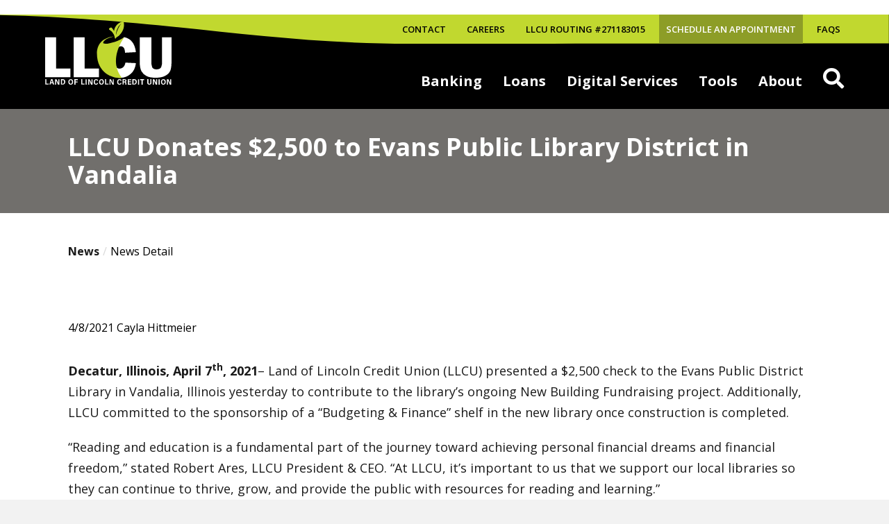

--- FILE ---
content_type: text/html; charset=utf-8
request_url: https://www.llcu.org/Blog/Posts/58/Community-Involvement/2021/4/LLCU-Donates-2500-to-Evans-Public-Library-District-in-Vandalia/blog-post/
body_size: 27920
content:


<!doctype html>
<!--[if IE 9]><html class="lt-ie10" lang="en" > <![endif]-->
<html class="no-js" lang="en">

<head id="Head1">
  <!-- CSS -->
  

<link rel="preconnect" href="https://fonts.googleapis.com">
<link rel="preconnect" href="https://fonts.gstatic.com" crossorigin>
<link href="https://fonts.googleapis.com/css2?family=Open+Sans:ital,wght@0,300;0,400;0,500;0,600;0,700;0,800;1,300;1,400;1,500;1,600;1,700;1,800&family=Source+Sans+3:ital,wght@0,200;0,300;0,400;0,500;0,600;0,700;0,800;0,900;1,200;1,300;1,400;1,500;1,600;1,700;1,800;1,900&display=swap" rel="stylesheet">

<link id="css_devmain" rel="stylesheet" media="screen" href="/themes/atlas/assets/dist/css/main.css?v=01302026192439"></link>





<link id="css_devsubpage" rel="stylesheet" media="screen" href="/themes/atlas/assets/dist/css/subpage.css?v=01302026192439"></link>


<link rel="stylesheet" href="https://cdnjs.cloudflare.com/ajax/libs/font-awesome/5.9.0/css/all.min.css" integrity="sha512-q3eWabyZPc1XTCmF+8/LuE1ozpg5xxn7iO89yfSOd5/oKvyqLngoNGsx8jq92Y8eXJ/IRxQbEC+FGSYxtk2oiw==" crossorigin="anonymous" referrerpolicy="no-referrer" />

<script src="https://llcu.quiq-api.com/app/webchat/index.js"></script><meta charset="utf-8" /><meta http-equiv="X-UA-Compatible" content="IE=Edge,chrome=1" /><title>
	LLCU Donates $2,500 to Evans Public Library District in Vandalia | Land of Lincoln Credit Union
</title>
<meta name="keywords" content="credit union" />
<meta name="description" content="Land of Lincoln Credit Union (LLCU) presented a $2,500 check to the Evans Public District Library in Vandalia." />
<meta property="og:type" content="website">
<meta property="og:title" content="Land of Lincoln Credit Union">
<meta property="og:description" content=" Land of Lincoln Credit Union is a member-owned, not-for-profit, co-operative financial institution whose members can bank on learning more.">
<meta property="og:url" content="https://www.llcu.org/Blog/Posts/58/Community-Involvement/2021/4/LLCU-Donates-2500-to-Evans-Public-Library-District-in-Vandalia/blog-post/">
<meta property="og:image" content="https://www.llcu.org/resources/e766bc99-b302-40d1-b07f-3fa0620cbd87/readin.png">
<meta property="og:image:alt" content="LLCU Donates $2,500 to Evans Public Library District in Vandalia">
<meta property="og:locale" content="en_US">
<meta name="twitter:card" content="summary">
<meta name="twitter:site" content=" @LandofLincolnCU">
<meta name="twitter:title" content="Land of Lincoln">
<meta name="twitter:description" content=" Land of Lincoln Credit Union is a member-owned, not-for-profit, co-operative financial institution whose members can bank on learning more.">
<meta name="twitter:image" content=" https://www.llcu.org/static/logo-05d1d631e8cf99838c38b9edfd6444fb.png ">
<link rel="canonical" href="https://www.llcu.org/Blog/Posts/58/Community-Involvement/2021/4/LLCU-Donates-2500-to-Evans-Public-Library-District-in-Vandalia/blog-post/" @context":="" "http://www.schema.org",="" "@type":="" "website",="" "name":="" "lincoln="" land="" credit="" union",="" "alternatename":="" "llcu",="" "url":="" "https://www.llcu.org"="" }="">
<script type="application/ld+json">// 
{
  "@context": "http://schema.org",
  "@graph": [
	{
  	"name": "Lincoln Land Credit Union – Bloomington Branch",
      "url": "https://www.llcu.org",
	"image": " https://goo.gl/maps/Mmeaz4jRLrzJizJU7",
  	"@type": "FinancialService",
  	"address": {
    	    "@type": "PostalAddress",
    	    "addressCountry": "United States",
    	    "streetAddress": " 115 Susan Drive - Unit 1",
    	    "addressLocality": "Normal",
    	    "addressRegion": "IL",
    	    "postalCode": "61761",
    	    "telephone": "309-827-8636"
            },
            "openingHours": [
                "Mo-Fr 08:30-17:00"
            ],
    	    "geo": {
    "@type": "GeoCoordinates",
    "latitude": "40.512002",     
    "longitude": "-88.949831"
  }	}]}
     </script>
     <script type="application/ld+json">// 
{
  "@context": "http://schema.org",
  "@graph": [
	{
  	"name": "Lincoln Land Credit Union – Decatur – Prosperity Place",
          "url": "https://www.llcu.org",
	"image": " https://goo.gl/maps/2k9XAXEreiKAiotWA",
  	"@type": "FinancialService",
  	"address": {
    	    "@type": "PostalAddress",
    	    "addressCountry": "United States",
    	    "streetAddress": " 4850 E. Prosperity Place",
    	    "addressLocality": "Decatur",
    	    "addressRegion": "IL",
    	    "postalCode": "62521",
    	    "telephone": "217-864-3030"
            },
            "openingHours": [
                "Mo-Fr 08:30-17:00"
            ],
    	    "geo": {
    "@type": "GeoCoordinates",
    "latitude": "39.818861",     
    "longitude": "-88.879833"
  }	}]}
     </script>
     
<script type="application/ld+json">// 
{
  "@context": "http://schema.org",
  "@graph": [
	{
  	"name": "Lincoln Land Credit Union – Springfield Branch",
          "url": "https://www.llcu.org",
	"image": " https://goo.gl/maps/y8sc1EWNv3YfNW858",
  	"@type": "FinancialService",
  	"address": {
    	    "@type": "PostalAddress",
    	    "addressCountry": "United States",
    	    "streetAddress": "300 S Grand Av West",
    	    "addressLocality": "Springfield",
    	    "addressRegion": "IL",
    	    "postalCode": "62704",
    	    "telephone": "217-528-0677"
            },
            "openingHours": [
                "Mo-Fr 09:00-17:00"
            ],
    	    "geo": {
    "@type": "GeoCoordinates",
    "latitude": "39.786662",     
    "longitude": "-89.657508
"
  }	}]}
     </script>
<script type="application/ld+json">// 
{
  "@context": "http://schema.org",
  "@graph": [
	{
  	"name": "Lincoln Land Credit Union – Decatur-Oakland Branch",
          "url": "https://www.llcu.org",
	"image": " https://goo.gl/maps/mEuqKD8yaMDiKKUdA",
  	"@type": "FinancialService",
  	"address": {
    	    "@type": "PostalAddress",
    	    "addressCountry": "United States",
    	    "streetAddress": "2890 North Oakland Avenue",
    	    "addressLocality": "Decatur",
    	    "addressRegion": "IL",
    	    "postalCode": "62526",
    	    "telephone": "217-875-1300"
            },
            "openingHours": [
                "Mo-Fr 09:00-17:00"
            ],
    	    "geo": {
    "@type": "GeoCoordinates",
    "latitude": "39.874315",     
    "longitude": "-88.972233"
  }	}]}
     </script>
<script type="application/ld+json">// 
{
  "@context": "http://schema.org",
  "@graph": [
	{
  	"name": "Lincoln Land Credit Union – Pana Branch",
          "url": "https://www.llcu.org",
	"image": " https://goo.gl/maps/Y68nNoDziCmc4uyJA",
  	"@type": "FinancialService",
  	"address": {
    	    "@type": "PostalAddress",
    	    "addressCountry": "United States",
    	    "streetAddress": "206 South Locust Street",
    	    "addressLocality": "Pana",
    	    "addressRegion": "IL",
    	    "postalCode": "62557",
    	    "telephone": "217-562-5531"
            },
            "openingHours": [
                "Mo-Fr 09:00-17:00"
            ],
    	    "geo": {
    "@type": "GeoCoordinates",
    "latitude": "39.874315",     
    "longitude": "- 89.082056"
  }	}]}
     </script>
<script type="application/ld+json">// 
{
  "@context": "http://schema.org",
  "@graph": [
	{
  	"name": "Lincoln Land Credit Union – Effingham Branch",
          "url": "https://www.llcu.org",
	"image": " https://goo.gl/maps/qe1T76KAUSTYWLP97",
  	"@type": "FinancialService",
  	"address": {
    	    "@type": "PostalAddress",
    	    "addressCountry": "United States",
    	    "streetAddress": "2302 South Banker Street",
    	    "addressLocality": "Effingham",
    	    "addressRegion": "IL",
    	    "postalCode": "62401",
    	    "telephone": "217-342-7077"
            },
            "openingHours": [
                "Mo-Fr 08:30-17:00"
            ],
    	    "geo": {
    "@type": "GeoCoordinates",
    "latitude": "39.101055",     
    "longitude": "- 88.545257"
  }	}]}
     </script>
<script type="application/ld+json">// 
{
  "@context": "http://schema.org",
  "@graph": [
	{
  	"name": "Lincoln Land Credit Union – Mattoon Branch",
          "url": "https://www.llcu.org",
	"image": " https://goo.gl/maps/qe1T76KAUSTYWLP97",
  	"@type": "FinancialService",
  	"address": {
    	    "@type": "PostalAddress",
    	    "addressCountry": "United States",
    	    "streetAddress": "720 Broadway Avenue",
    	    "addressLocality": "Mattoon",
    	    "addressRegion": "IL",
    	    "postalCode": "61938",
    	    "telephone": "217-234-4355"
            },
            "openingHours": [
                "Mo-Fr 08:30-17:00"
            ],
    	    "geo": {
    "@type": "GeoCoordinates",
    "latitude": "39.482862",     
    "longitude": "- 88.362655"
  }	}]}
     </script>
<script type="application/ld+json">// 
{
  "@context": "http://schema.org",
  "@graph": [
	{
  	"name": "Lincoln Land Credit Union – Decatur – Mound Branch",
          "url": "https://www.llcu.org",
	"image": " https://goo.gl/maps/DoQHrqjDnGdroeBs6",
  	"@type": "FinancialService",
  	"address": {
    	    "@type": "PostalAddress",
    	    "addressCountry": "United States",
    	    "streetAddress": "3130 East Mound Round",
    	    "addressLocality": "Decatur",
    	    "addressRegion": "IL",
    	    "postalCode": "62526",
    	    "telephone": "217-875-3823"
            },
            "openingHours": [
                "Mo-Fr 08:30-17:00"
            ],
    	    "geo": {
    "@type": "GeoCoordinates",
    "latitude": "39.893462",     
    "longitude": "- 88.913953"
  }	}]}
     </script>
<script type="application/ld+json">// 
{
  "@context": "http://schema.org",
  "@graph": [
	{
  	"name": "Lincoln Land Credit Union – Decatur – Mound Branch",
          "url": "https://www.llcu.org",
	"image": " https://goo.gl/maps/DoQHrqjDnGdroeBs6",
  	"@type": "FinancialService",
  	"address": {
    	    "@type": "PostalAddress",
    	    "addressCountry": "United States",
    	    "streetAddress": "3130 East Mound Round",
    	    "addressLocality": "Decatur",
    	    "addressRegion": "IL",
    	    "postalCode": "62526",
    	    "telephone": "217-875-3823"
            },
            "openingHours": [
                "Mo-Fr 08:30-17:00"
            ],
    	    "geo": {
    "@type": "GeoCoordinates",
    "latitude": "39.893462",     
    "longitude": "- 88.913953"
  }	}]}
     </script>
<script type="application/ld+json">// 
{
  "@context": "http://schema.org",
  "@graph": [
	{
  	"name": "Lincoln Land Credit Union – Vandalia Branch",
          "url": "https://www.llcu.org",
	"image": " https://goo.gl/maps/Y6y33jLEruk3djct7",
  	"@type": "FinancialService",
  	"address": {
    	    "@type": "PostalAddress",
    	    "addressCountry": "United States",
    	    "streetAddress": "925 New York Dr. – Ste 4",
    	    "addressLocality": "Vandalia ",
    	    "addressRegion": "IL",
    	    "postalCode": "62526",
    	    "telephone": "618-283-2088"
            },
            "openingHours": [
                "Mo-Fr 08:30-17:00"
            ],
    	    "geo": {
    "@type": "GeoCoordinates",
    "latitude": "38.978560",     
    "longitude": "- 89.103590"
  }	}]}
     </script>
<script type="application/ld+json">// 
{
  "@context": "http://schema.org",
  "@graph": [
	{
  	"name": "Lincoln Land Credit Union – Centralia Branch",
          "url": "https://www.llcu.org",
	"image": " https://goo.gl/maps/RwMRwuHQ5MGTkxeT6",
  	"@type": "FinancialService",
  	"address": {
    	    "@type": "PostalAddress",
    	    "addressCountry": "United States",
    	    "streetAddress": "1535 W. McCord St.",
    	    "addressLocality": "Centralia ",
    	    "addressRegion": "IL",
    	    "postalCode": "62801",
    	    "telephone": "618-533-1233"
            },
            "openingHours": [
                "Mo-Fr 08:30-17:00"
            ],
    	    "geo": {
    "@type": "GeoCoordinates",
    "latitude": "38.528185",     
    "longitude": "-89.168728"
  }	}]}
     </script>
<script type="application/ld+json">// 
{
  "@context": "http://schema.org",
  "@graph": [
	{
  	"name": "Lincoln Land Credit Union – Decatur -Water Street Branch",
          "url": "https://www.llcu.org",
	"image": " https://goo.gl/maps/BoZFTkBA2b7a39VFA",
  	"@type": "FinancialService",
  	"address": {
    	    "@type": "PostalAddress",
    	    "addressCountry": "United States",
    	    "streetAddress": "1435 N Water St.",
    	    "addressLocality": "Decatur ",
    	    "addressRegion": "IL",
    	    "postalCode": "62526",
    	    "telephone": "217-428-5232"
            },
            "openingHours": [
                "Mo-Fr 08:30-17:00"
            ],
    	    "geo": {
    "@type": "GeoCoordinates",
    "latitude": "39.856284",     
    "longitude": "-88.954901"
  }}	]}
     </script>

<!-- Monsido: public_urls['https://www.llcu.org/Blog/Posts/58/Community-Involvement/2021/4/LLCU-Donates-2500-to-Evans-Public-Library-District-in-Vandalia/blog-post/'] -->
<meta name="id" content="1058">
<meta property="twitter:image:src" content="https://www.llcu.org/resources/e766bc99-b302-40d1-b07f-3fa0620cbd87/readin.png">
<meta property="twitter:image:alt" content="LLCU Donates $2,500 to Evans Public Library District in Vandalia">
<script type="application/ld+json">{
"@context" : "http://schema.org",
"@type" : "",
"name" : "",
"image" : "https://www.llcu.org/resources/e766bc99-b302-40d1-b07f-3fa0620cbd87/readin.png",
"description" : "",
"url" : "https://www.llcu.org/Blog/Posts/58/Community-Involvement/2021/4/LLCU-Donates-2500-to-Evans-Public-Library-District-in-Vandalia/blog-post/"
 },</script>
<meta name="robots" content="index, follow" />
<meta name="googlebot" content="index, follow" />
<meta name="msnbot" content="index, follow" />
<meta name="teoma" content="index, follow" />

<meta name="msvalidate.01" content="D37F83595B3F111B96066F5A32B8B947" />
<script>
        (function (i, s, o, g, r, a, m) {
            i['GoogleAnalyticsObject'] = r; i[r] = i[r] || function () {
                (i[r].q = i[r].q || []).push(arguments)
            }, i[r].l = 1 * new Date(); a = s.createElement(o),
            m = s.getElementsByTagName(o)[0]; a.async = 1; a.src = g; m.parentNode.insertBefore(a, m)
        })(window, document, 'script', '//www.google-analytics.com/analytics.js', 'ga');

        ga('create', 'UA-563558-30', 'llcu.org');
        ga('send', 'pageview');
</script>

<!-- Google Tag Manager -->

<script>(function(w,d,s,l,i){w[l]=w[l]||[];w[l].push({'gtm.start':
new Date().getTime(),event:'gtm.js'});var f=d.getElementsByTagName(s)[0],
j=d.createElement(s),dl=l!='dataLayer'?'&l='+l:'';j.async=true;j.src=
'//www.googletagmanager.com/gtm.js?id='+i+dl;f.parentNode.insertBefore(j,f);
})(window,document,'script','dataLayer','GTM-W5K6BSB');</script>
<!-- End Google Tag Manager -->


<meta name="author" content="Atlas" /><meta name="viewport" content="width=device-width, initial-scale=1.0, maximum-scale=1.0, user-scalable=0" /><meta name="apple-mobile-web-app-title" content="Atlas" />

  <!-- Google Tag Manager -->
  <script>(function(w,d,s,l,i){w[l]=w[l]||[];w[l].push({'gtm.start':
  new Date().getTime(),event:'gtm.js'});var f=d.getElementsByTagName(s)[0],
  j=d.createElement(s),dl=l!='dataLayer'?'&l='+l:'';j.async=true;j.src=
  'https://www.googletagmanager.com/gtm.js?id='+i+dl;f.parentNode.insertBefore(j,f);
  })(window,document,'script','dataLayerZypmedia','GTM-5P3RTVR');</script>
  <!-- End Google Tag Manager -->

  <!-- icons -->
  <!-- Generate from https://realfavicongenerator.net/ -->
<link rel="apple-touch-icon" sizes="180x180" href="/themes/Atlas/assets/dist/images/icons/apple-touch-icon.png" /><link rel="icon" type="image/png" sizes="32x32" href="/themes/Atlas/assets/dist/images/icons/favicon-32x32.png" /><link rel="icon" type="image/png" sizes="16x16" href="/themes/Atlas/assets/dist/images/icons/favicon-16x16.png" /><link rel="mask-icon" href="/themes/Atlas/assets/dist/images/icons/safari-pinned-tab.svg" color="#5bbad5" /><link rel="shortcut icon" href="/themes/Atlas/assets/dist/images/icons/favicon.png" /><meta name="msapplication-TileColor" content="#00aba9" /><meta name="msapplication-config" content="/themes/Atlas/assets/dist/images/icons/browserconfig.xml" /><meta name="theme-color" content="#ffffff" />

<!-- Splash Screens and Manifest json for PWA -->
<!-- <link rel="manifest" href="/themes/Atlas/assets/dist/images/icons/manifest.json" /><link href="/themes/Atlas/assets/dist/images/icons/640x1136.png" media="(device-width: 375px) and (device-height: 667px) and (-webkit-device-pixel-ratio: 2)" rel="apple-touch-startup-image" /><link href="/themes/Atlas/assets/dist/images/icons/750x1294.png" media="(device-width: 621px) and (device-height: 1104px) and (-webkit-device-pixel-ratio: 3)" rel="apple-touch-startup-image" /><link href="/themes/Atlas/assets/dist/images/icons/1125x2436.png" media="(device-width: 375px) and (device-height: 812px) and (-webkit-device-pixel-ratio: 3)" rel="apple-touch-startup-image" /><link href="/themes/Atlas/assets/dist/images/icons/1242x2148.png" media="(device-width: 414px) and (device-height: 896px) and (-webkit-device-pixel-ratio: 2)" rel="apple-touch-startup-image" /><link href="/themes/Atlas/assets/dist/images/icons/1242x2148.png" media="(device-width: 414px) and (device-height: 896px) and (-webkit-device-pixel-ratio: 3)" rel="apple-touch-startup-image" /><link href="/themes/Atlas/assets/dist/images/icons/1536x2048.png" media="(device-width: 768px) and (device-height: 1024px) and (-webkit-device-pixel-ratio: 2)" rel="apple-touch-startup-image" /><link href="/themes/Atlas/assets/dist/images/icons/1668x2224.png" media="(device-width: 834px) and (device-height: 1112px) and (-webkit-device-pixel-ratio: 2)" rel="apple-touch-startup-image" /><link href="/themes/Atlas/assets/dist/images/icons/1668x2224.png" media="(device-width: 834px) and (device-height: 1194px) and (-webkit-device-pixel-ratio: 2)" rel="apple-touch-startup-image" /><link href="/themes/Atlas/assets/dist/images/icons/2048x2732.png" media="(device-width: 1024px) and (device-height: 1366px) and (-webkit-device-pixel-ratio: 2)" rel="apple-touch-startup-image" /> -->

  <!--[if lt IE 9]>
		<script src="//cdnjs.cloudflare.com/ajax/libs/html5shiv/3.7/html5shiv.js"></script>
  <![endif]-->

  <!-- <script type="text/javascript">
    window.FontAwesomeConfig = {
      searchPseudoElements: true
    }
  </script>
  <script defer src="https://use.fontawesome.com/releases/v5.0.6/js/all.js"></script> -->
</head>

<body id="body1" class="subpage fullwidth news blog">
  <!-- Google Tag Manager (noscript) -->
  <noscript><iframe src="https://www.googletagmanager.com/ns.html?id=GTM-5P3RTVR"
  height="0" width="0" style="display:none;visibility:hidden"></iframe></noscript>
  <!-- End Google Tag Manager (noscript) -->
  

<!--[if lte IE 9]>
  <div class="ie-bar">
    <p>You are using an unsupported browser. Some web functions may not work correctly. <span><a href="http://browsehappy.com/" target="_blank">Please update your browser for the best user experience</a></span></p>
  </div>
<![endif]-->
  


  <form method="post" action="./" onsubmit="javascript:return WebForm_OnSubmit();" id="form1">
<div class="aspNetHidden">
<input type="hidden" name="__EVENTTARGET" id="__EVENTTARGET" value="" />
<input type="hidden" name="__EVENTARGUMENT" id="__EVENTARGUMENT" value="" />
<input type="hidden" name="__VIEWSTATE" id="__VIEWSTATE" value="/[base64]/K7yp6ne5FuZQ==" />
</div>

<script type="text/javascript">
//<![CDATA[
var theForm = document.forms['form1'];
if (!theForm) {
    theForm = document.form1;
}
function __doPostBack(eventTarget, eventArgument) {
    if (!theForm.onsubmit || (theForm.onsubmit() != false)) {
        theForm.__EVENTTARGET.value = eventTarget;
        theForm.__EVENTARGUMENT.value = eventArgument;
        theForm.submit();
    }
}
//]]>
</script>


<script src="/WebResource.axd?d=Yzj4bF0UDOT-8VaublsghiTdUckeb2OuzFpHVCauNTBuuZrqPraD1aapeaB6WLh3vuXanHj5nF3m0BF7ZQbr4biDZUBpc_fe0kBJJeT0jpU1&amp;t=638901356248157332" type="text/javascript"></script>


<script src="/ScriptResource.axd?d=VNHofa-n809SC2fw2rTIC7_NySOUeiXPFvFWM7PyyUwHYjPc-T1AOxY-6Y0R9-Acqu7BEOvUqlYWXphr5tOQHdSxSkt14NhNM_j9Uv8YctpZ21c3boYn31Q2FmNDZ_5i6MzosyqovN7sixoy4EyASkikhUKSz0p2ThN63GPbQmc1&amp;t=ffffffff93d1c106" type="text/javascript"></script>
<script src="/ScriptResource.axd?d=GMLlAMi4_xue3iCOgFVtR5zHCRXS_wj_nC9mQAySZNYI7ka0nVSI7EZ5HwvToqXN2YO_l0GV_cb9fhEofHeQzDPUyX2ZTCrKvtMwEowjef4aWLmS4nGjQ4ZlAB2q5GmXxG7XdxC9Q0hghqUUH00QK2vMa86swpIBcqF96vxvwZQ1&amp;t=5c0e0825" type="text/javascript"></script>
<script src="/ScriptResource.axd?d=S-3Al_5FIBXmOmwXguS4Jp2lENYDkJXEX_kf_IZPwxVQw1ZSEKsncUhRePwJYh1NiixOivbpUQvd6UHnQvYYrX1y4Gie54NryPHIj91-sBBfT1smJI7EX2CYM2YN8t8-edmz2vbHg0-_Z1gx9uxXytxhUKMncznPj53sUnCfybGWxO19vf6ElHci9HuhGmTx0&amp;t=5c0e0825" type="text/javascript"></script>
<script type="text/javascript">
//<![CDATA[
function WebForm_OnSubmit() {
if (typeof(ValidatorOnSubmit) == "function" && ValidatorOnSubmit() == false) return false;
return true;
}
//]]>
</script>

<div class="aspNetHidden">

	<input type="hidden" name="__VIEWSTATEGENERATOR" id="__VIEWSTATEGENERATOR" value="66677877" />
</div>
    <script type="text/javascript">
//<![CDATA[
Sys.WebForms.PageRequestManager._initialize('ctl00$sm1', 'form1', ['tctl00$ctl27$rptListItems$ctl00$ctl00$upSignup','ctl27_rptListItems_ctl00_0_upSignup_0'], [], [], 90, 'ctl00');
//]]>
</script>


    <div class="page-wrapper">

      

<header class="header" id="header">

  <a class="skipcontent" href="#main" tabindex="0">Skip to Main Content</a>
  <a class="skipcontent" href="#monsido-pageassist" tabindex="0">Skip to Accessibility Settings</a>
  <button type="button" class="skipcontent" id="hideShowChatLink"  tabindex="0">Skip to Live Chat</button>

  
<script type="text/javascript" src="/views/alerts/alerts.js" defer="defer"></script>
<link rel="stylesheet" type="text/css" href="/views/alerts/alerts.css">


  <div class="global-nav desktop">
    <div class="global-nav__container">
      

      <ul class="global-nav__links">
            
            <li><a class="global-nav__links--link" href="/about-us/contact/" target="_parent">Contact</a></li>
            
        
            
            <li><a class="global-nav__links--link" href="https://recruiting.paylocity.com/recruiting/jobs/All/98557d8c-0d77-4e63-bf98-b36a8895c0d4/Land-of-Lincoln-Credit-Union" target="_new">Careers</a></li>
            
        
            
            <li><a class="global-nav__links--text-only" href="#" target="{{target}}">LLCU ROUTING #271183015</a></li>
            
        
            
            <li><a class="global-nav__links--button" href="https://landoflincolncreditunion.coconutcalendar.com/service" target="_parent">Schedule an Appointment</a></li>
            
        
            
            <li><a class="global-nav__links--link" href="/tools/member-service-faqs/" target="_parent">FAQs</a></li>
            
        </ul>

    </div>
  </div>

  <div class='header__container'>
    
    <div id="header_brandingSP" class="branding">
	
      <span class="sr-only">Land of Lincoln Credit Union</span>
      <a href="/" title="Go to Land of Lincoln Credit Union Homepage" aria-label="Go to Land of Lincoln Credit Union Homepage">
        <figure class="branding">
            <img class="branding__logo" src="/themes/Atlas/assets/dist/images/logo-LLCU-white-green.svg" alt="" />
        </figure>
      </a>
    
</div>

    <nav class="navigation accordion-nav" aria-label="Primary Navigation">
      <span class="navigation__toggle" aria-label="Open Main Navigation" tabindex="0">
          <svg class="navigation__toggleSVG js-navicon hamburger animation closed" xmlns="http://www.w3.org/2000/svg" viewBox="0 0 30 20">
              <path class="hamburger__line navanimation__top" d="M0,1.89H0A2,2,0,0,1,2,0H28a2,2,0,0,1,2,1.89,2,2,0,0,1-2,1.88H2A2,2,0,0,1,0,1.89"/>
              <path class="hamburger__line navanimation__middle" d="M0,10H0A1.94,1.94,0,0,1,2,8.12H28a1.89,1.89,0,0,1,.23,3.77H2A2,2,0,0,1,0,10"/>
              <path class="hamburger__line navanimation__bottom" d="M0,18.12H0a2,2,0,0,1,2-1.89H19.13A1.89,1.89,0,1,1,19.36,20a.88.88,0,0,1-.23,0H2a2,2,0,0,1-2-1.88"/>
          </svg>
      </span>
      <ul class="nav-level1">
	<li id="banking"  class="nav-level1__target has-children"><span id="mainnav-banking" class="placeholder nav-level1__link" tabindex='0'>Banking</span><ul class="nav-level2">
	<li id="become-a-member" class="nav-level2__target has-children"><a id="mainnav-become-a-member" class="nav-level2__link" href="/banking/become-a-member/">Become A Member</a></li>
	<li id="savings-accounts" class="nav-level2__target"><a id="mainnav-savings-accounts" class="nav-level2__link" href="/banking/savings-accounts/">Savings Accounts</a></li>
	<li id="checking-accounts" class="nav-level2__target"><a id="mainnav-checking-accounts" class="nav-level2__link" href="/banking/checking-accounts/">Checking Accounts</a></li>
	<li id="youth-accounts" class="nav-level2__target has-children"><a id="mainnav-youth-accounts" class="nav-level2__link" href="/banking/youth-accounts/">Youth Accounts</a></li>
	<li id="money-market-accounts" class="nav-level2__target"><a id="mainnav-money-market-accounts" class="nav-level2__link" href="/banking/money-market-accounts/">Money Market Accounts</a></li>
	<li id="share-certificates" class="nav-level2__target"><a id="mainnav-share-certificates" class="nav-level2__link" href="/banking/share-certificates/">Share Certificates</a></li>
	<li id="ira-products" class="nav-level2__target"><a id="mainnav-ira-products" class="nav-level2__link" href="/banking/ira-products/">IRA Products</a></li>
	<li id="health-savings-accounts" class="nav-level2__target"><a id="mainnav-health-savings-accounts" class="nav-level2__link" href="/banking/health-savings-accounts/">Health Savings Accounts</a></li>
	<li id="business-products" class="nav-level2__target"><a id="mainnav-business-products" class="nav-level2__link" href="/banking/business-products/">Business Products</a></li>
	<li id="account-services" class="nav-level2__target"><a id="mainnav-account-services" class="nav-level2__link" href="/banking/account-services/">Account Services</a></li>
</ul>
</li>
	<li id="loans"  class="nav-level1__target has-children"><span id="mainnav-loans" class="placeholder nav-level1__link" tabindex='0'>Loans</span><ul class="nav-level2">
	<li id="apply-for-a-loan" class="nav-level2__target"><a id="mainnav-apply-for-a-loan" class="nav-level2__link" href="/loans/apply-for-a-loan/">Apply For A Loan</a></li>
	<li id="vehicle-loans" class="nav-level2__target"><a id="mainnav-vehicle-loans" class="nav-level2__link" href="/loans/vehicle-loans/">Vehicle Loans</a></li>
	<li id="personal-loans" class="nav-level2__target"><a id="mainnav-personal-loans" class="nav-level2__link" href="/loans/personal-loans/">Personal Loans</a></li>
	<li id="secured-loans" class="nav-level2__target"><a id="mainnav-secured-loans" class="nav-level2__link" href="/loans/secured-loans/">Shared Secured Loans</a></li>
	<li id="mortgage-loans" class="nav-level2__target"><a id="mainnav-mortgage-loans" class="nav-level2__link" href="/loans/mortgage-loans/">Mortgage Loans</a></li>
	<li id="home-equity-loan" class="nav-level2__target"><a id="mainnav-home-equity-loan" class="nav-level2__link" href="/loans/home-equity-loan/">Home Equity</a></li>
	<li id="business-loans" class="nav-level2__target"><a id="mainnav-business-loans" class="nav-level2__link" href="/loans/business-loans/">Business Loans</a></li>
	<li id="tuition-student-loans" class="nav-level2__target"><a id="mainnav-tuition-student-loans" class="nav-level2__link" href="/loans/tuition-student-loans/">Tuition & Student Loans</a></li>
	<li id="llcu-holiday-loan" class="nav-level2__target"><a id="mainnav-llcu-holiday-loan" class="nav-level2__link" href="/loans/llcu-holiday-loan/">LLCU Holiday Loan</a></li>
</ul>
</li>
	<li id="digital-services"  class="nav-level1__target has-children"><span id="mainnav-digital-services" class="placeholder nav-level1__link" tabindex='0'>Digital Services</span><ul class="nav-level2">
	<li id="online-banking" class="nav-level2__target"><a id="mainnav-online-banking" class="nav-level2__link" href="/digital-services/online-banking/">Online Banking</a></li>
	<li id="llcu-mobile-app" class="nav-level2__target"><a id="mainnav-llcu-mobile-app" class="nav-level2__link" href="/digital-services/llcu-mobile-app/">LLCU Mobile App</a></li>
	<li id="estatements" class="nav-level2__target"><a id="mainnav-estatements" class="nav-level2__link" href="/digital-services/estatements/">eStatements</a></li>
	<li id="transfers-payments" class="nav-level2__target"><a id="mainnav-transfers-payments" class="nav-level2__link" href="/digital-services/transfers-payments/">Transfers & Payments</a></li>
	<li id="bill-pay" class="nav-level2__target"><a id="mainnav-bill-pay" class="nav-level2__link" href="/digital-services/bill-pay/">Bill Pay</a></li>
	<li id="mobile-wallet" class="nav-level2__target"><a id="mainnav-mobile-wallet" class="nav-level2__link" href="/digital-services/mobile-wallet/">Mobile Wallet</a></li>
	<li id="my-cards" class="nav-level2__target"><a id="mainnav-my-cards" class="nav-level2__link" href="/digital-services/my-cards/">My Cards</a></li>
	<li id="mobile-deposit" class="nav-level2__target"><a id="mainnav-mobile-deposit" class="nav-level2__link" href="/digital-services/mobile-deposit/">Mobile Deposit</a></li>
	<li id="my-finances" class="nav-level2__target"><a id="mainnav-my-finances" class="nav-level2__link" href="/digital-services/my-finances/">My Finances</a></li>
	<li id="savvy-money" class="nav-level2__target"><a id="mainnav-savvy-money" class="nav-level2__link" href="/digital-services/savvy-money/">Savvy Money</a></li>
	<li id="zelle" class="nav-level2__target"><a id="mainnav-zelle" class="nav-level2__link" href="/digital-services/zelle/">Zelle</a></li>
</ul>
</li>
	<li id="tools"  class="nav-level1__target has-children"><span id="mainnav-tools" class="placeholder nav-level1__link" tabindex='0'>Tools</span><ul class="nav-level2">
	<li id="rates" class="nav-level2__target"><a id="mainnav-rates" class="nav-level2__link" href="/tools/rates/">Rates</a></li>
	<li id="calculators" class="nav-level2__target"><a id="mainnav-calculators" class="nav-level2__link" href="/tools/calculators/">Calculators</a></li>
	<li id="financial-education" class="nav-level2__target"><a id="mainnav-financial-education" class="nav-level2__link" href="/tools/financial-education/">Financial Education</a></li>
	<li id="security-information" class="nav-level2__target"><a id="mainnav-security-information" class="nav-level2__link" href="/tools/security-information/">Security Information</a></li>
	<li id="member-perks" class="nav-level2__target"><a id="mainnav-member-perks" class="nav-level2__link" href="/tools/member-perks/">Member Perks</a></li>
	<li id="fee-free-atms-and-banking" class="nav-level2__target"><a id="mainnav-fee-free-atms-and-banking" class="nav-level2__link" href="/tools/fee-free-atms-and-banking/">Fee Free ATMs & Banking</a></li>
	<li id="member-service-faqs" class="nav-level2__target"><a id="mainnav-member-service-faqs" class="nav-level2__link" href="/tools/member-service-faqs/">Member Service FAQs</a></li>
</ul>
</li>
	<li id="about"  class="nav-level1__target has-children"><span id="mainnav-about" class="placeholder nav-level1__link" tabindex='0'>About</span><ul class="nav-level2">
	<li id="95ef35bd-3693-4e1e-b6ce-f572ddd565e8" class="nav-level2__target"><a id="mainnav-95ef35bd-3693-4e1e-b6ce-f572ddd565e8" class="nav-level2__link" href="/news/">News</a></li>
	<li id="about-us" class="nav-level2__target"><a id="mainnav-about-us" class="nav-level2__link" href="/about/about-us/">About Us</a></li>
	<li id="contact" class="nav-level2__target"><a id="mainnav-contact" class="nav-level2__link" href="/about/contact/">Contact</a></li>
	<li id="locations-hours" class="nav-level2__target"><a id="mainnav-locations-hours" class="nav-level2__link" href="/about/locations-hours/">Locations & Hours</a></li>
	<li id="meet-the-team" class="nav-level2__target"><a id="mainnav-meet-the-team" class="nav-level2__link" href="/about/meet-the-team/">Meet The Team</a></li>
	<li id="premier-partners" class="nav-level2__target"><a id="mainnav-premier-partners" class="nav-level2__link" href="/about/premier-partners/">Premier Partners</a></li>
	<li id="dementia-friendly" class="nav-level2__target"><a id="mainnav-dementia-friendly" class="nav-level2__link" href="/about/dementia-friendly/">Dementia Friendly Services</a></li>
	<li id="spanish-speaking-services" class="nav-level2__target"><a id="mainnav-spanish-speaking-services" class="nav-level2__link" href="/about/spanish-speaking-services/">Spanish Speaking Services</a></li>
	<li id="itm" class="nav-level2__target"><a id="mainnav-itm" class="nav-level2__link" href="/about/itm/">Interactive Teller Machines - ITM</a></li>
</ul>
</li>
</ul>



      <li class="global-nav--mobile">
      <span class="sr-only">Other Helpful Links</span>
        <div class="global-nav__container">
          

          <ul class="global-nav__links">
            
            <li><a class="global-nav__links--link" href="/about-us/contact/" target="_parent">Contact</a></li>
            
        
            
            <li><a class="global-nav__links--link" href="https://recruiting.paylocity.com/recruiting/jobs/All/98557d8c-0d77-4e63-bf98-b36a8895c0d4/Land-of-Lincoln-Credit-Union" target="_new">Careers</a></li>
            
        
            
            <li><a class="global-nav__links--text-only" href="#" target="{{target}}">LLCU ROUTING #271183015</a></li>
            
        
            
            <li><a class="global-nav__links--button" href="https://landoflincolncreditunion.coconutcalendar.com/service" target="_parent">Schedule an Appointment</a></li>
            
        
            
            <li><a class="global-nav__links--link" href="/tools/member-service-faqs/" target="_parent">FAQs</a></li>
            
        </ul>

        </div>
      </li>
      <span class="search-toggle" tabindex="0" aria-label="Open Site Search">
        <span class="fas fa-search"></span>
      </span>
    </nav>

  </div>

  <div class="search-box">
    <span class="fas fa-times" tabindex="0" aria-label="Close Search"></span>
    <div id="header_search_pnlSearchBox" class="search-container" onkeypress="javascript:return WebForm_FireDefaultButton(event, &#39;header_search_btnSearch&#39;)">
	
  <label for="header_search_txtSearch" id="header_search_lblSearch" class="sr-only">Search</label>
  <input name="ctl00$header$search$txtSearch" type="text" id="header_search_txtSearch" placeholder="Search..." aria-label="Search" />
  <a id="header_search_btnSearch" class="btn-search" title="Click to Search" href="javascript:WebForm_DoPostBackWithOptions(new WebForm_PostBackOptions(&quot;ctl00$header$search$btnSearch&quot;, &quot;&quot;, true, &quot;&quot;, &quot;&quot;, false, true))"><span class="fa fa-search"></span></a>

</div>
  </div>

</header>

      <div class="sp-banner-wrapper">
          
              <h1>News Detail</h1>
          
        




      </div>

      <div class="breadcrumbs-container">
        
<ul class="breadcrumb">
    <li><a href="/news/">News</a></li><li>News Detail</li>
</ul>
      </div>

      

<nav class="subnavigation" aria-label="Links to other topics in this section">
  <h2 class="subnavigation__title">More In This Section</h2>
  <span class="more" tabindex="0" aria-label="Press Enter to see more in this section" title="Press Enter to see more in this section"></span>
  <h2>News</h2><ul class="ul1">
	<li id="subnav-blog-post" class="li1 first_child last_child active"><a class="a1" href="/news/blog-post/">News Detail</a></li>
</ul>

</nav>

      <main role="main" id="main">

        <article class="main-content content-section">
          <p>


<div class="blog-detail">

    <h2 class="news-detail-headline">LLCU Donates $2,500 to Evans Public Library District in Vandalia</h2>


    <span id="ctl25_lblDatePosted" class="pubdate">4/8/2021</span>
    <span id="ctl25_lblAuthor" class="author">Cayla Hittmeier</span>
    <br>
    <br>

    <!-- <div class="categories">
        <ul>
            <li>
                <a id="ctl25_hlAllCategories" href="/blog/">All Categories</a></li>
            
                    <li>
                        <a id="ctl25_rptCategories_hlCategory_0" href="/Blog/Categories/6/Alerts/blog/">Alerts</a></li>
                
                    <li>
                        <a id="ctl25_rptCategories_hlCategory_1" href="/Blog/Categories/3/Community-Involvement/blog/">Community Involvement</a></li>
                
                    <li>
                        <a id="ctl25_rptCategories_hlCategory_2" href="/Blog/Categories/5/Education/blog/">Education</a></li>
                
                    <li>
                        <a id="ctl25_rptCategories_hlCategory_3" href="/Blog/Categories/1/LLCU-Promotions/blog/">LLCU Promotions</a></li>
                
                    <li>
                        <a id="ctl25_rptCategories_hlCategory_4" href="/Blog/Categories/4/Products-and-Features/blog/">Products and Features</a></li>
                
                    <li>
                        <a id="ctl25_rptCategories_hlCategory_5" href="/Blog/Categories/2/Staff-Updates/blog/">Staff Updates</a></li>
                
        </ul>
    </div> -->

    <!-- <div class="tags">
        
        
                <ul>
            
                </ul>
            
    </div> -->

    

    <div class="copy">
        <p>
            <p><strong>Decatur, Illinois, April 7<sup>th</sup>, 2021</strong>– Land of Lincoln Credit Union (LLCU) presented a $2,500 check to the Evans Public District Library in Vandalia, Illinois yesterday to contribute to the library’s ongoing New Building Fundraising project. Additionally, LLCU committed to the sponsorship of a “Budgeting &amp; Finance” shelf in the new library once construction is completed.</p>
<p>“Reading and education is a fundamental part of the journey toward achieving personal financial dreams and financial freedom,” stated Robert Ares, LLCU President &amp; CEO. “At LLCU, it’s important to us that we support our local libraries so they can continue to thrive, grow, and provide the public with resources for reading and learning.”</p>
<p>Evans Public District Library Director, Jessie Blain, stated that they are very close to reaching their fundraising goal and she and the Board of Directors are very appreciative of this donation and welcome other businesses to help them reach their goal.</p>
<p>Businesses, organization, and individuals interested in making a donation to the new building project fundraiser can visit <a href="http://www.evanspubliclibrary.org">www.evanspubliclibrary.org</a> for details.</p>
<p>[Photographed from left to right: Kristen Bowling (LLCU Vandalia Branch Manager, Jessie Bland (Library Director), Robert Ares (LLCU CEO), and Jeri Conaway (LLCU VP Member Services)]</p>
<p><img src="/Resources/546ffbe4-796c-493b-86d1-0a514f40607e/Van-library.jpg" alt="" height="352" width="486"></p>
        </p>
    </div>

    <div class="blog-return-link">
        <a href="/news/">Back to News</a>
    </div>
</div>


</p>
        </article>

      </main>

      <!--footer-->
      <footer class="footer">
        <div class="footer__container top">
          <div class="footer__copyright">
            <div class="footer__logo"></div>
            <p>&copy; <script>document.write(new Date().getFullYear())</script> Land of Lincoln Credit Union</p>
            <ul class="footer__site-links">
            
            <li class="footer__site-link-container"><a href="/privacy-policy/" class="footer__site-link">Privacy</a></li>
            
        
            
            <li class="footer__site-link-container"><a href="/Resources/f401e6b1-ab5a-48cd-bd8e-a714428f488b/Terms%20of%20Use.pdf" class="footer__site-link">Terms</a></li>
            
        
            
            <li class="footer__site-link-container"><a href="/lost-stolen-card/" class="footer__site-link">Lost/Stolen Card</a></li>
            
        
            
            <li class="footer__site-link-container"><a href="/about-us/contact/" class="footer__site-link">Contact</a></li>
            
        
            
            <li class="footer__site-link-container"><a href="https://auth.onboardmeetings.com/Home/Index?ReturnUrl=%2Fconnect%2Fauthorize%2Fcallback%3Fclient_id%3D6FFA59EB-D0E9-48AC-8218-59FF3CA8A478%26redirect_uri%3Dhttps%253A%252F%252Fapp.onboardmeetings.com%252Fsignin-oidc%26response_type%3Dcode%26scope%3Doffline_access%2520openid%2520profile%2520appservices%2520coreservices%2520apigateway%26state%3D10db0b3f68754758abfc90ab4abf7b5f%26code_challenge%3DiMy7tBpg31oaTS6FnS_NXfh4bRLfAx8rolyQSHWrEaY%26code_challenge_method%3DS256%26response_mode%3Dquery" class="footer__site-link">OnBoard</a></li>
            
        </ul>

          </div>
        </div>
        
            
            <div class="cta-billboard fullwidth">
  <div class="cta-billboard__image img">
    <figure>
      <img src="/images/lists/189/cta-background.jpg" alt="">
    </figure>
  </div>
  <div class="cta-billboard__content content">
        <h2>GET ALL THE LATEST</h2>
    	<p>Be the first to know about Land of Lincoln Credit Union’s specials, important announcements, and financial education by signing up for our email list!</p>


<style type="text/css">
    .subscribe-email *, .subscribe-sms * {
        cursor: pointer;
        cursor: hand;
        color: #e3e2e1;
    }

    .subscribe-email:hover *, .subscribe-sms:hover * {
        color: #13243b;
    }

    .subscribe-email.checked *, .subscribe-sms.checked * {
        color: #5688ba;
    }
</style>

<div id="ctl27_rptListItems_ctl00_0_upSignup_0">
	

        
        <input type="hidden" name="ctl00$ctl27$rptListItems$ctl00$ctl00$hdnListID" id="ctl27_rptListItems_ctl00_0_hdnListID_0" />
        
            <div class="content-form columns">
                <!--begin::Name-->
                <div class="sm-full sm-last md-half">
                    <span id="ctl27_rptListItems_ctl00_0_RequiredFieldValidator1_0" class="error-msg" style="visibility:hidden;">
                        Name is required.</span><input type="hidden" name="ctl00$ctl27$rptListItems$ctl00$ctl00$hdnContactID" id="ctl27_rptListItems_ctl00_0_hdnContactID_0" /><label for="ctl27_rptListItems_ctl00_0_txtName_0" id="ctl27_rptListItems_ctl00_0_lblName_0">Name</label><input name="ctl00$ctl27$rptListItems$ctl00$ctl00$txtName" type="text" id="ctl27_rptListItems_ctl00_0_txtName_0" class="form-control" placeholder="" />
                </div>
                <!--end::Name-->
                <!-- Email -->
                <div class="sm-full sm-last md-half md-last">
                    <span id="ctl27_rptListItems_ctl00_0_CustomValidator1_0" class="error-msg" style="visibility:hidden;">
                        Email address is required.</span><label for="ctl27_rptListItems_ctl00_0_txtEmail_0" id="ctl27_rptListItems_ctl00_0_lblEmail_0">Email</label><input name="ctl00$ctl27$rptListItems$ctl00$ctl00$txtEmail" type="text" id="ctl27_rptListItems_ctl00_0_txtEmail_0" class="form-control" /><span id="ctl27_rptListItems_ctl00_0_reqEmail_0" style="visibility:hidden;">←</span>
                </div>
                <!-- END Email -->
                <!--begin::Phone-->
                <div class="sm-full sm-last md-full md-last">
                    <span id="ctl27_rptListItems_ctl00_0_CheckBoxRequired_0" class="error-msg checkbox-inline" style="visibility:hidden;">You must select this box to sign up.</span>
                </div>
                <div class="sm-full sm-last md-full md-last cta-checkbox">
                    <label for="ctl27_rptListItems_ctl00_0_cbIAmOver18_0" id="ctl27_rptListItems_ctl00_0_lblOver18_0"> By checking this box, you are confirming that you are 18 years of age or over.</label><span class="form-control age-checkbox" placeholder=""><input id="ctl27_rptListItems_ctl00_0_cbIAmOver18_0" type="checkbox" name="ctl00$ctl27$rptListItems$ctl00$ctl00$cbIAmOver18" /></span>
                </div>

            </div>

            <div class="form-builder-submit-controls">
                <input type="submit" name="ctl00$ctl27$rptListItems$ctl00$ctl00$btnSubscribe" value="Subscribe" onclick="javascript:WebForm_DoPostBackWithOptions(new WebForm_PostBackOptions(&quot;ctl00$ctl27$rptListItems$ctl00$ctl00$btnSubscribe&quot;, &quot;&quot;, true, &quot;&quot;, &quot;&quot;, false, false))" id="ctl27_rptListItems_ctl00_0_btnSubscribe_0" class="button button--primary-pill" />
            </div>
        

        

        <script>
            function CheckBoxRequired_ClientValidate(sender, e) {
                e.IsValid = jQuery(".age-checkbox input:checkbox").is(':checked');
            }

            var cbsEmail = document.querySelectorAll('.subscribe-email input[type=checkbox]');

            for (var i = 0; i < cbsEmail.length; i++) {
                var cb = cbsEmail[i];
                cb.addEventListener('change', (e) => {
                    console.log(e.target.id);
                    e.target.parentNode.parentNode.classList.toggle('checked');
                });
                if (cb.checked == true) {
                    cb.parentNode.parentNode.classList.add('checked');
                }
            }

        </script>

    
</div>

  </div>
</div>
            
        

        <div class="footer__container bottom">
          <ul class="social-links">
            
            <li class="social-links__container"><a href="https://www.facebook.com/LandofLincolnCU" title="Check out our facebook page" target="_blank" class="social-links__social-link"><span class="fab fa-facebook"></span></a></li>
            
        
            
            <li class="social-links__container"><a href="https://www.instagram.com/landoflincolncu" title="Check out our instagram page" target="_blank" class="social-links__social-link"><span class="fab fa-instagram"></span></a></li>
            
        
            
            <li class="social-links__container"><a href="https://www.linkedin.com/company/3099449/admin/updates" title="Check out our linkedin page" target="_blank" class="social-links__social-link"><span class="fab fa-linkedin"></span></a></li>
            
        
            
            <li class="social-links__container"><a href="https://twitter.com/LandofLincolnCU" title="Check out our twitter page" target="_blank" class="social-links__social-link"><span class="fab fa-twitter"></span></a></li>
            
        
            
            <li class="social-links__container"><a href="https://www.youtube.com/user/llcumarketing" title="Check out our youtube page" target="_blank" class="social-links__social-link"><span class="fab fa-youtube"></span></a></li>
            
        
            
            <li class="social-links__container"><a href="https://www.pinterest.com/landoflincolncu" title="Check out our pinterest page" target="_blank" class="social-links__social-link"><span class="fab fa-pinterest"></span></a></li>
            
        </ul>

          <div class="footer__spanish-link">
            <a class="dfa" href="https://www.dfamerica.org/" target="_blank" title="Go to Dementia Friendly America website."><img src="/themes/Atlas/assets/dist/images/DFA-LLCU.png" alt="Go to Dementia Friendly America website"></a></li>
            <a class="ess" href="https://www.llcu.org/about/spanish-speaking-services/" target="_self" title="Habla Espanol? Podemos ayudar."><img src="/themes/Atlas/assets/dist/images/espanol-image.png" alt="Habla Espanol? Podemos ayudar."></a>
          </div>
          <ul class="footer__extra-links">
            <li><a href="https://co-opcreditunions.org/locator/?ref=co-opatm.org&sc=1" target="_blank" title="Go to CO-OP Network website"><img src="/themes/Atlas/assets/dist/images/logo-co-op-network-black.svg" alt="Go to CO-OP Network website"></a></li>
            <li><a href="https://www.hud.gov/program_offices/fair_housing_equal_opp" target="_blank" title="Go to Equal Housing Lender page on HUD.gov website"><img src="/themes/Atlas/assets/dist/images/logo-equal-housing-lender-black.svg" alt="Go to Equal Housing Lender page on HUD.gov website"></a></li>
            <li><a href="https://excessshare.com/info-for-consumers/" target="_blank" title="Go to Info for Consumers page on the ESI website"><img src="/themes/Atlas/assets/dist/images/esi-logo-new.svg" alt="Go to ESI page of HUD.gov website"></a></li>
            <li><a href="https://www.ncua.gov/support-services/share-insurance-fund" target="_blank" title="Go to the Share Insurance Fund Overview page on the National Credit Union Administration website."><img src="/themes/Atlas/assets/dist/images/Black NCUA Logo.svg" alt="Go to the Share Insurance Fund Overview page on the National Credit Union Administration website"></a></li>
          </ul>
        </div>
      </footer>
      <!--/footer-->

      

<!--speedbump-->
<div class="modal" id="speedbump" aria-label="" aria-hidden="true">
	<span class="close-modal" aria-label="Close Modal"></span>
	<div class="modal-content">
		<h2>THIRD PARTY SITE DISCLAIMER</h2>
		<p>You are leaving Lincoln Land Credit Union's website. Lincoln Land Credit Union is not responsible for the content of the linked site. Please be advised that you will no longer be subject to, or under the protection of, the privacy and security policies of our website. We encourage you to read and evaluate the privacy and security policies of the linked site, which may be different than ours. Please confirm that you would like to continue.</p>
    <div class="modal-actions">
      <a id="url-link" target="_blank" href="#" class="button button--primary">Continue</a>
      <a class="close-modal-cancel" href="#" tabindex="0">Cancel</a>
    </div>
  </div>
</div>
<!--/speedbump-->

<!--PDF speedbump-->
<div class="modal" id="speedbumpPDF" aria-label="" aria-hidden="true">
	<span class="close-modal" aria-label="Close Modal"></span>
	<div class="modal-content">
		<h2>NOTICE</h2>
		<p>The document that you have selected contains additional links to third-party sources outside of www.LLCU.org website. Lincoln Land Credit Union is not responsible for the content of the linked site. Please be advised that you will no longer be subject to, or under the protection of, the privacy and security policies of our website. We encourage you to read and evaluate the privacy and security policies of the linked site, which may be different than ours. Please confirm that you would like to continue.</p>
    <div class="modal-actions">
      <a id="url-link-pdf" target="_blank" href="#" class="button button--primary">Continue</a>
      <a class="close-modal-cancel" href="#" tabindex="0">Cancel</a>
    </div>
  </div>
</div>
<!--/PDF speedbump-->

<!--Email speedbump-->
<div class="modal" id="speedbumpEmail" aria-label="" aria-hidden="true">
	<span class="close-modal" aria-label="Close Modal"></span>
	<div class="modal-content">
		<h2>EMAIL DISCLAIMER</h2>
		<p>Reminder this is not a secured email link. Please do not include any confidential or sensitive information such as account numbers or social security numbers within this email.</p>
    <div class="modal-actions">
      <a id="url-link-email" target="_blank" href="#" class="button button--primary">Continue</a>
      <a class="close-modal-cancel" href="#" tabindex="0">Cancel</a>
    </div>
  </div>
</div>
<!--/PDF speedbump-->

<!-- Alternative speedbump  -->
<div class="modal" id="speedbumpAlt" aria-label="" aria-hidden="true">
	<span class="close-modal" aria-label="Close Modal"></span>
	<div class="modal-content">
		<h2>Before you proceed, confirm you meet these Holiday Loan requirements:</h2>
		<ul class="requirements-list">
      <li>Must be an LLCU member for a minimum of 1 year.</li>
      <li>Must have had Direct Deposit to an LLCU account for at least 90 days.</li>
      <li>Must be in good standing on LLCU loan(s) and checking (<20 days delinquent on loan(s); or <20 days overdrawn on checking).</li>
    </ul>
    <p class="requirements-disclaimer">If you meet these three basic requirements of Holiday Loans, you may continue. By clicking Yes, I Qualify, you are leaving LLCU's website. LLCU is not responsible for the content of the linked site. Please be advised that you will no longer be subject to, or under the protection of, the privacy and security policies of our website. We encourage you to read and evaluate the privacy and security policies of the linked site, which may be different than ours. Please confirm you would like to continue.</p>
    <div class="modal-actions modal-actions--inline">
      <a id="url-link-alt" target="_blank" href="#" class="button button--primary">Yes, I Qualify</a>
      <a class="close-modal-cancel" href="/loans/holiday-spending" tabindex="0">I Don't Qualify</a>
    </div>
  </div>
</div>

    </div>

  
<script type="text/javascript">
//<![CDATA[
var Page_Validators =  new Array(document.getElementById("ctl27_rptListItems_ctl00_0_RequiredFieldValidator1_0"), document.getElementById("ctl27_rptListItems_ctl00_0_CustomValidator1_0"), document.getElementById("ctl27_rptListItems_ctl00_0_reqEmail_0"), document.getElementById("ctl27_rptListItems_ctl00_0_CheckBoxRequired_0"));
//]]>
</script>

<script type="text/javascript">
//<![CDATA[
var ctl27_rptListItems_ctl00_0_RequiredFieldValidator1_0 = document.all ? document.all["ctl27_rptListItems_ctl00_0_RequiredFieldValidator1_0"] : document.getElementById("ctl27_rptListItems_ctl00_0_RequiredFieldValidator1_0");
ctl27_rptListItems_ctl00_0_RequiredFieldValidator1_0.controltovalidate = "ctl27_rptListItems_ctl00_0_txtName_0";
ctl27_rptListItems_ctl00_0_RequiredFieldValidator1_0.evaluationfunction = "RequiredFieldValidatorEvaluateIsValid";
ctl27_rptListItems_ctl00_0_RequiredFieldValidator1_0.initialvalue = "";
var ctl27_rptListItems_ctl00_0_CustomValidator1_0 = document.all ? document.all["ctl27_rptListItems_ctl00_0_CustomValidator1_0"] : document.getElementById("ctl27_rptListItems_ctl00_0_CustomValidator1_0");
ctl27_rptListItems_ctl00_0_CustomValidator1_0.controltovalidate = "ctl27_rptListItems_ctl00_0_txtEmail_0";
ctl27_rptListItems_ctl00_0_CustomValidator1_0.evaluationfunction = "RequiredFieldValidatorEvaluateIsValid";
ctl27_rptListItems_ctl00_0_CustomValidator1_0.initialvalue = "";
var ctl27_rptListItems_ctl00_0_reqEmail_0 = document.all ? document.all["ctl27_rptListItems_ctl00_0_reqEmail_0"] : document.getElementById("ctl27_rptListItems_ctl00_0_reqEmail_0");
ctl27_rptListItems_ctl00_0_reqEmail_0.controltovalidate = "ctl27_rptListItems_ctl00_0_txtEmail_0";
ctl27_rptListItems_ctl00_0_reqEmail_0.errormessage = "Email is required";
ctl27_rptListItems_ctl00_0_reqEmail_0.validationGroup = "edit";
ctl27_rptListItems_ctl00_0_reqEmail_0.evaluationfunction = "RequiredFieldValidatorEvaluateIsValid";
ctl27_rptListItems_ctl00_0_reqEmail_0.initialvalue = "";
var ctl27_rptListItems_ctl00_0_CheckBoxRequired_0 = document.all ? document.all["ctl27_rptListItems_ctl00_0_CheckBoxRequired_0"] : document.getElementById("ctl27_rptListItems_ctl00_0_CheckBoxRequired_0");
ctl27_rptListItems_ctl00_0_CheckBoxRequired_0.evaluationfunction = "CustomValidatorEvaluateIsValid";
ctl27_rptListItems_ctl00_0_CheckBoxRequired_0.clientvalidationfunction = "CheckBoxRequired_ClientValidate";
//]]>
</script>


<script type="text/javascript">
//<![CDATA[

var Page_ValidationActive = false;
if (typeof(ValidatorOnLoad) == "function") {
    ValidatorOnLoad();
}

function ValidatorOnSubmit() {
    if (Page_ValidationActive) {
        return ValidatorCommonOnSubmit();
    }
    else {
        return true;
    }
}
        
document.getElementById('ctl27_rptListItems_ctl00_0_RequiredFieldValidator1_0').dispose = function() {
    Array.remove(Page_Validators, document.getElementById('ctl27_rptListItems_ctl00_0_RequiredFieldValidator1_0'));
}

document.getElementById('ctl27_rptListItems_ctl00_0_CustomValidator1_0').dispose = function() {
    Array.remove(Page_Validators, document.getElementById('ctl27_rptListItems_ctl00_0_CustomValidator1_0'));
}

document.getElementById('ctl27_rptListItems_ctl00_0_reqEmail_0').dispose = function() {
    Array.remove(Page_Validators, document.getElementById('ctl27_rptListItems_ctl00_0_reqEmail_0'));
}

document.getElementById('ctl27_rptListItems_ctl00_0_CheckBoxRequired_0').dispose = function() {
    Array.remove(Page_Validators, document.getElementById('ctl27_rptListItems_ctl00_0_CheckBoxRequired_0'));
}
//]]>
</script>
</form>

  <!-- Vendor JS -->
  <script src="//cdnjs.cloudflare.com/ajax/libs/modernizr/2.8.3/modernizr.min.js"></script>
  <script src="https://code.jquery.com/jquery-3.6.0.min.js" integrity="sha256-/xUj+3OJU5yExlq6GSYGSHk7tPXikynS7ogEvDej/m4=" crossorigin="anonymous"></script>

  <!-- LRS JS -->
  



<div id="js_developmentSubpage">
	
  <script src="/themes/Atlas/assets/dist/js/main.js?v=20260130192439"></script>
  <script src="/themes/Atlas/assets/dist/js/subpage.js?v=20260130192439"></script>

</div>


  

  <!-- PWA Script - make sure to move pwabuilder-sw.js file out of /src/js/vendor/ folder and into root if needing PWA. Once there add page stubs needing cached to that file  -->
  <!-- <script>
    if ("serviceWorker" in navigator) {
      if (navigator.serviceWorker.controller) {
        console.log("[PWA Builder] active service worker found, no need to register");
      } else {
        // Register the service worker
        navigator.serviceWorker
          .register("pwabuilder-sw.js", {
            scope: "./"
          })
          .then(function (reg) {
            console.log("[PWA Builder] Service worker has been registered for scope: " + reg.scope);
          });
      }
    }
  </script> -->

  <script type="text/javascript">
    window._monsido = window._monsido || {
        token: "D-Gb3w2SXauRCoJjYAduAg",
        pageAssistV2: {
            enabled: true,
            theme: "light",
            greeting: "Discover your personalisation options",
            direction: "leftbottom",
            iconShape: "circle",
            title: "Personalization Options",
            titleText: "Welcome to PageAssist™ toolbar! Adjust the options below to cater the website to your accessibility needs.",
            iconPictureUrl: "logo",
            logoPictureUrl: "",
            logoPictureBase64: "",
            languages: [""],
            defaultLanguage: "",
            skipTo: false,
        },
    };
  </script>
  <script type="text/javascript" async defer src="https://app-script.monsido.com/v2/monsido-script.js"></script>

</body>

</html>

--- FILE ---
content_type: text/css
request_url: https://www.llcu.org/themes/atlas/assets/dist/css/main.css?v=01302026192439
body_size: 37904
content:
/*!
* WS Starter
* Designed by LRS Web Solutions (http://lrswebsolutions.com)
* Visit http://lrswebsolutions.com
*/
/*! normalize.css v8.0.1 | MIT License | github.com/necolas/normalize.css */
/* Document
   ========================================================================== */
/**
 * 1. Correct the line height in all browsers.
 * 2. Prevent adjustments of font size after orientation changes in iOS.
 */
html {
  line-height: 1.15;
  /* 1 */
  -webkit-text-size-adjust: 100%;
  /* 2 */
}

/* Sections
   ========================================================================== */
/**
 * Remove the margin in all browsers.
 */
body {
  margin: 0;
}

/**
 * Render the `main` element consistently in IE.
 */
main {
  display: block;
}

/**
 * Correct the font size and margin on `h1` elements within `section` and
 * `article` contexts in Chrome, Firefox, and Safari.
 */
h1 {
  font-size: 2em;
  margin: 0.67em 0;
}

/* Grouping content
   ========================================================================== */
/**
 * 1. Add the correct box sizing in Firefox.
 * 2. Show the overflow in Edge and IE.
 */
hr {
  box-sizing: content-box;
  /* 1 */
  height: 0;
  /* 1 */
  overflow: visible;
  /* 2 */
}

/**
 * 1. Correct the inheritance and scaling of font size in all browsers.
 * 2. Correct the odd `em` font sizing in all browsers.
 */
pre {
  font-family: monospace, monospace;
  /* 1 */
  font-size: 1em;
  /* 2 */
}

/* Text-level semantics
   ========================================================================== */
/**
 * Remove the gray background on active links in IE 10.
 */
a {
  background-color: transparent;
}

/**
 * 1. Remove the bottom border in Chrome 57-
 * 2. Add the correct text decoration in Chrome, Edge, IE, Opera, and Safari.
 */
abbr[title] {
  border-bottom: none;
  /* 1 */
  text-decoration: underline;
  /* 2 */
  -webkit-text-decoration: underline dotted;
          text-decoration: underline dotted;
  /* 2 */
}

/**
 * Add the correct font weight in Chrome, Edge, and Safari.
 */
b,
strong {
  font-weight: bold;
}

/**
 * 1. Correct the inheritance and scaling of font size in all browsers.
 * 2. Correct the odd `em` font sizing in all browsers.
 */
code,
kbd,
samp {
  font-family: monospace, monospace;
  /* 1 */
  font-size: 1em;
  /* 2 */
}

/**
 * Add the correct font size in all browsers.
 */
small {
  font-size: 80%;
}

/**
 * Prevent `sub` and `sup` elements from affecting the line height in
 * all browsers.
 */
sub,
sup {
  font-size: 75%;
  line-height: 0;
  position: relative;
  vertical-align: baseline;
}

sub {
  bottom: -0.25em;
}

sup {
  top: -0.5em;
}

/* Embedded content
   ========================================================================== */
/**
 * Remove the border on images inside links in IE 10.
 */
img {
  border-style: none;
}

/* Forms
   ========================================================================== */
/**
 * 1. Change the font styles in all browsers.
 * 2. Remove the margin in Firefox and Safari.
 */
button,
input,
optgroup,
select,
textarea {
  font-family: inherit;
  /* 1 */
  font-size: 100%;
  /* 1 */
  line-height: 1.15;
  /* 1 */
  margin: 0;
  /* 2 */
}

/**
 * Show the overflow in IE.
 * 1. Show the overflow in Edge.
 */
button,
input {
  /* 1 */
  overflow: visible;
}

/**
 * Remove the inheritance of text transform in Edge, Firefox, and IE.
 * 1. Remove the inheritance of text transform in Firefox.
 */
button,
select {
  /* 1 */
  text-transform: none;
}

/**
 * Correct the inability to style clickable types in iOS and Safari.
 */
button,
[type=button],
[type=reset],
[type=submit] {
  -webkit-appearance: button;
}

/**
 * Remove the inner border and padding in Firefox.
 */
button::-moz-focus-inner,
[type=button]::-moz-focus-inner,
[type=reset]::-moz-focus-inner,
[type=submit]::-moz-focus-inner {
  border-style: none;
  padding: 0;
}

/**
 * Restore the focus styles unset by the previous rule.
 */
button:-moz-focusring,
[type=button]:-moz-focusring,
[type=reset]:-moz-focusring,
[type=submit]:-moz-focusring {
  outline: 1px dotted ButtonText;
  outline: 0.0625rem dotted ButtonText;
}

/**
 * Correct the padding in Firefox.
 */
fieldset {
  padding: 0.35em 0.75em 0.625em;
}

/**
 * 1. Correct the text wrapping in Edge and IE.
 * 2. Correct the color inheritance from `fieldset` elements in IE.
 * 3. Remove the padding so developers are not caught out when they zero out
 *    `fieldset` elements in all browsers.
 */
legend {
  box-sizing: border-box;
  /* 1 */
  color: inherit;
  /* 2 */
  display: table;
  /* 1 */
  max-width: 100%;
  /* 1 */
  padding: 0;
  /* 3 */
  white-space: normal;
  /* 1 */
}

/**
 * Add the correct vertical alignment in Chrome, Firefox, and Opera.
 */
progress {
  vertical-align: baseline;
}

/**
 * Remove the default vertical scrollbar in IE 10+.
 */
textarea {
  overflow: auto;
}

/**
 * 1. Add the correct box sizing in IE 10.
 * 2. Remove the padding in IE 10.
 */
[type=checkbox],
[type=radio] {
  box-sizing: border-box;
  /* 1 */
  padding: 0;
  /* 2 */
}

/**
 * Correct the cursor style of increment and decrement buttons in Chrome.
 */
[type=number]::-webkit-inner-spin-button,
[type=number]::-webkit-outer-spin-button {
  height: auto;
}

/**
 * 1. Correct the odd appearance in Chrome and Safari.
 * 2. Correct the outline style in Safari.
 */
[type=search] {
  -webkit-appearance: textfield;
  /* 1 */
  outline-offset: -2px;
  outline-offset: -0.125rem;
  /* 2 */
}

/**
 * Remove the inner padding in Chrome and Safari on macOS.
 */
[type=search]::-webkit-search-decoration {
  -webkit-appearance: none;
}

/**
 * 1. Correct the inability to style clickable types in iOS and Safari.
 * 2. Change font properties to `inherit` in Safari.
 */
::-webkit-file-upload-button {
  -webkit-appearance: button;
  /* 1 */
  font: inherit;
  /* 2 */
}

/* Interactive
   ========================================================================== */
/*
 * Add the correct display in Edge, IE 10+, and Firefox.
 */
details {
  display: block;
}

/*
 * Add the correct display in all browsers.
 */
summary {
  display: list-item;
}

/* Misc
   ========================================================================== */
/**
 * Add the correct display in IE 10+.
 */
template {
  display: none;
}

/**
 * Add the correct display in IE 10.
 */
[hidden] {
  display: none;
}

.sr-only {
  border: 0 !important;
  clip: rect(1px, 1px, 1px, 1px) !important;
  clip: rect(0.0625rem, 0.0625rem, 0.0625rem, 0.0625rem) !important;
  -webkit-clip-path: inset(50%) !important;
  clip-path: inset(50%) !important;
  height: 1px !important;
  height: 0.0625rem !important;
  margin: -1px !important;
  margin: -0.0625rem !important;
  overflow: hidden !important;
  padding: 0 !important;
  position: absolute !important;
  width: 1px !important;
  width: 0.0625rem !important;
  white-space: nowrap !important;
  color: transparent;
}
.sr-only:focus, .sr-only:active {
  clip: auto !important;
  -webkit-clip-path: none !important;
  clip-path: none !important;
  height: auto !important;
  margin: auto !important;
  overflow: visible !important;
  width: auto !important;
  white-space: normal !important;
  color: transparent;
}

.offscreen {
  position: absolute;
  top: -9999em;
  left: -9999em;
}

.hide {
  display: none !important;
}

.show {
  display: initial;
}

.invisible {
  visibility: hidden;
}

.clear {
  display: block;
  clear: both;
}

.clear-after:after {
  display: table;
  clear: both;
  content: "";
}

.float-center {
  display: block;
  margin-right: auto;
  margin-left: auto;
}

.float-left {
  float: left;
}

.float-right {
  float: right;
}

.text-left,
.align-left {
  text-align: left;
}

.text-right,
.align-right {
  text-align: right;
}

.text-center,
.align-center {
  text-align: center;
}

.text-justify,
.align-justify {
  text-align: justify;
}

@media (orientation: landscape) {
  .show-landscape {
    display: block;
  }
}
@media (orientation: portrait) {
  .show-landscape {
    display: none;
  }
}

@media (orientation: portrait) {
  .show-portrait {
    display: block;
  }
}
@media (orientation: landscape) {
  .show-portrait {
    display: none;
  }
}

@media (orientation: landscape) {
  .hide-landscape {
    display: none;
  }
}
@media (orientation: portrait) {
  .hide-landscape {
    display: block;
  }
}

@media (orientation: portrait) {
  .hide-portrait {
    display: none;
  }
}
@media (orientation: landscape) {
  .hide-portrait {
    display: block;
  }
}

@media (min-width: 640px) {
  .show-small-only {
    display: none;
  }
}

@media (min-width: 0) and (max-width: 639px) {
  .show-medium-only {
    display: none;
  }
}
@media (min-width: 1024px) {
  .show-medium-only {
    display: none;
  }
}

.show-large-only {
  display: none;
}
@media (min-width: 1024px) and (max-width: 1439px) {
  .show-large-only {
    display: block;
  }
}
@media (min-width: 1440px) {
  .show-large-only {
    display: none;
  }
}

.show-xlarge-only {
  display: none;
}
@media (min-width: 1440px) and (max-width: 1919px) {
  .show-xlarge-only {
    display: block;
  }
}
@media (min-width: 1920px) {
  .show-xlarge-only {
    display: none;
  }
}

.show-xxlarge-only {
  display: none;
}
@media (min-width: 1920px) {
  .show-xxlarge-only {
    display: none;
  }
}

.show-medium-up {
  display: none;
}
@media (min-width: 640px) {
  .show-medium-up {
    display: block;
  }
}

.show-large-up {
  display: none;
}
@media (min-width: 1024px) {
  .show-large-up {
    display: block;
  }
}

.show-xlarge-up {
  display: none;
}
@media (min-width: 1440px) {
  .show-xlarge-up {
    display: block;
  }
}

.show-xxlarge-up {
  display: none;
}
@media (min-width: 1920px) {
  .show-xxlarge-up {
    display: block;
  }
}

@media (min-width: 0) and (max-width: 639px) {
  .hide-small-only {
    display: none;
  }
}

@media (min-width: 640px) and (max-width: 1023px) {
  .hide-medium-only {
    display: none;
  }
}

@media (min-width: 1024px) and (max-width: 1439px) {
  .hide-large-only {
    display: none;
  }
}

@media (min-width: 1440px) and (max-width: 1919px) {
  .hide-xlarge-only {
    display: none;
  }
}

@media (min-width: 1920px) {
  .hide-xxlarge-only {
    display: none;
  }
}

@media (min-width: 640px) {
  .hide-medium-up {
    display: none;
  }
}

@media (min-width: 1024px) {
  .hide-large-up {
    display: none;
  }
}

@media (min-width: 1440px) {
  .hide-xlarge-up {
    display: none;
  }
}

@media (min-width: 1920px) {
  .hide-xxlarge-up {
    display: none;
  }
}

@media (min-width: 1024px) {
  .center-vert {
    display: flex;
    flex-wrap: wrap;
    align-content: center;
  }
}

@media (min-width: 1024px) {
  .orderFirst {
    order: -1;
  }
}

@media (min-width: 1024px) {
  .order1 {
    order: 1;
  }
}

@media (min-width: 1024px) {
  .order2 {
    order: 2;
  }
}

@media (min-width: 1024px) {
  .order3 {
    order: 3;
  }
}

@media (min-width: 1024px) {
  .order4 {
    order: 4;
  }
}

@media (min-width: 1024px) {
  .order5 {
    order: 5;
  }
}

@media (min-width: 1024px) {
  .order6 {
    order: 6;
  }
}

@media (min-width: 1024px) {
  .orderLast {
    order: 100;
  }
}

:root {
  --gutter: $gutter;
}

.ag {
  display: flex;
  flex-wrap: wrap;
  margin: 0 0 0 -var(--gutter);
}
.ag__column {
  position: relative;
  margin: 0 0 0 var(--gutter);
  box-sizing: border-box;
}
.ag__column--order-first {
  order: -1;
}
.ag__column--one-sixth {
  width: 100%;
}
@media all and (min-width: 640px) {
  .ag__column--one-sixth {
    width: calc(50% - var(--gutter));
  }
}
@media all and (min-width: 1024px) {
  .ag__column--one-sixth {
    width: calc(33.3333333333% - var(--gutter));
  }
}
@media all and (min-width: 1440px) {
  .ag__column--one-sixth {
    width: calc(16.6666666667% - var(--gutter));
  }
}
.ag__column[class*="1/5"], .ag__column--one-fifth, .ag__column--twenty-percent {
  width: 100%;
}
@media all and (min-width: 640px) {
  .ag__column[class*="1/5"], .ag__column--one-fifth, .ag__column--twenty-percent {
    width: calc(50% - var(--gutter));
  }
}
@media all and (min-width: 1024px) {
  .ag__column[class*="1/5"], .ag__column--one-fifth, .ag__column--twenty-percent {
    width: calc(33.3333333333% - var(--gutter));
  }
}
@media all and (min-width: 1440px) {
  .ag__column[class*="1/5"], .ag__column--one-fifth, .ag__column--twenty-percent {
    width: calc(20% - var(--gutter));
  }
}
.ag__column[class*="1/4"], .ag__column--one-quarter, .ag__column--twentyfive-percent {
  width: 100%;
}
@media all and (min-width: 640px) {
  .ag__column[class*="1/4"], .ag__column--one-quarter, .ag__column--twentyfive-percent {
    width: calc(50% - var(--gutter));
  }
}
@media all and (min-width: 1024px) {
  .ag__column[class*="1/4"], .ag__column--one-quarter, .ag__column--twentyfive-percent {
    width: calc(25% - var(--gutter));
  }
}
.ag__column[class*="1/3"], .ag__column--one-third, .ag__column--thirtythree-percent {
  width: 100%;
}
@media all and (min-width: 640px) {
  .ag__column[class*="1/3"], .ag__column--one-third, .ag__column--thirtythree-percent {
    width: calc(50% - var(--gutter));
  }
}
@media all and (min-width: 1024px) {
  .ag__column[class*="1/3"], .ag__column--one-third, .ag__column--thirtythree-percent {
    width: calc(33.3333333333% - var(--gutter));
  }
}
.ag__column[class*="2/5"], .ag__column--two-fifths, .ag__column--forty-percent {
  width: 100%;
}
@media all and (min-width: 640px) {
  .ag__column[class*="2/5"], .ag__column--two-fifths, .ag__column--forty-percent {
    width: calc(50% - var(--gutter));
  }
}
@media all and (min-width: 1024px) {
  .ag__column[class*="2/5"], .ag__column--two-fifths, .ag__column--forty-percent {
    width: calc(40% - var(--gutter));
  }
}
.ag__column[class*="1/2"], .ag__column--one-half, .ag__column--fifty-percent {
  width: 100%;
}
@media all and (min-width: 640px) {
  .ag__column[class*="1/2"], .ag__column--one-half, .ag__column--fifty-percent {
    width: calc(50% - var(--gutter));
  }
}
.ag__column[class*="3/5"], .ag__column--three-fifths, .ag__column--sixty-percent {
  width: 100%;
}
@media all and (min-width: 640px) {
  .ag__column[class*="3/5"], .ag__column--three-fifths, .ag__column--sixty-percent {
    width: calc(60% - var(--gutter));
  }
}
.ag__column[class*="2/3"], .ag__column--two-thirds {
  width: 100%;
}
@media all and (min-width: 640px) {
  .ag__column[class*="2/3"], .ag__column--two-thirds {
    width: calc(66.6666666667% - var(--gutter));
  }
}
.ag__column[class*="3/4"], .ag__column--three-quarters, .ag__column--seventyfive-percent {
  width: 100%;
}
@media all and (min-width: 640px) {
  .ag__column[class*="3/4"], .ag__column--three-quarters, .ag__column--seventyfive-percent {
    width: calc(75% - var(--gutter));
  }
}
.ag__column[class*="5/6"], .ag__column--five-sixths {
  width: 100%;
}
@media all and (min-width: 640px) {
  .ag__column[class*="5/6"], .ag__column--five-sixths {
    width: calc(83.3333333333% - var(--gutter));
  }
}
.ag__column[class*="1/1"], .ag__column--full {
  width: 100%;
}

.columns {
  display: flex;
  flex-wrap: wrap;
  list-style: none !important;
  margin: 0;
  padding: 0;
  width: 100%;
}
@media (min-width: 640px) {
  .columns {
    margin: 0;
  }
}

.col-2,
.col-3,
.col-4,
.col-5,
.col-6 {
  display: inline-block;
  margin-bottom: 15px;
  margin-bottom: 0.9375rem;
  width: 100%;
}
@media (min-width: 640px) {
  .col-2,
  .col-3,
  .col-4,
  .col-5,
  .col-6 {
    margin: 0 15px 30px 15px;
    margin: 0 0.9375rem 1.875rem 0.9375rem;
  }
  .col-2[data-arx-type],
  .col-3[data-arx-type],
  .col-4[data-arx-type],
  .col-5[data-arx-type],
  .col-6[data-arx-type] {
    margin: 0 0 20px 0;
    margin: 0 0 1.25rem 0;
    vertical-align: top;
  }
}
.col-2.sm-move-order-first,
.col-3.sm-move-order-first,
.col-4.sm-move-order-first,
.col-5.sm-move-order-first,
.col-6.sm-move-order-first {
  order: 1;
}
@media (min-width: 640px) {
  .col-2.sm-move-order-first,
  .col-3.sm-move-order-first,
  .col-4.sm-move-order-first,
  .col-5.sm-move-order-first,
  .col-6.sm-move-order-first {
    order: unset;
  }
}
.col-2.sm-move-order-last,
.col-3.sm-move-order-last,
.col-4.sm-move-order-last,
.col-5.sm-move-order-last,
.col-6.sm-move-order-last {
  order: 6;
}
@media (min-width: 640px) {
  .col-2.sm-move-order-last,
  .col-3.sm-move-order-last,
  .col-4.sm-move-order-last,
  .col-5.sm-move-order-last,
  .col-6.sm-move-order-last {
    order: unset;
  }
}
.col-2.sm-center,
.col-3.sm-center,
.col-4.sm-center,
.col-5.sm-center,
.col-6.sm-center {
  text-align: center;
}
@media (min-width: 640px) {
  .col-2.sm-center,
  .col-3.sm-center,
  .col-4.sm-center,
  .col-5.sm-center,
  .col-6.sm-center {
    text-align: left;
  }
}
.col-2.md-center,
.col-3.md-center,
.col-4.md-center,
.col-5.md-center,
.col-6.md-center {
  text-align: center;
}
@media (min-width: 1024px) {
  .col-2.md-center,
  .col-3.md-center,
  .col-4.md-center,
  .col-5.md-center,
  .col-6.md-center {
    text-align: left;
  }
}
@media (min-width: 640px) {
  .col-2.isolated-image:not([data-arx-type]),
  .col-3.isolated-image:not([data-arx-type]),
  .col-4.isolated-image:not([data-arx-type]),
  .col-5.isolated-image:not([data-arx-type]),
  .col-6.isolated-image:not([data-arx-type]) {
    position: absolute;
    bottom: 0;
    margin-bottom: 0;
    right: 0;
  }
}
@media (min-width: 640px) {
  .col-2.isolated-image:not([data-arx-type]) figure,
  .col-3.isolated-image:not([data-arx-type]) figure,
  .col-4.isolated-image:not([data-arx-type]) figure,
  .col-5.isolated-image:not([data-arx-type]) figure,
  .col-6.isolated-image:not([data-arx-type]) figure {
    margin-bottom: 0;
  }
}
.col-2.vertically-center:not([data-arx-type]),
.col-3.vertically-center:not([data-arx-type]),
.col-4.vertically-center:not([data-arx-type]),
.col-5.vertically-center:not([data-arx-type]),
.col-6.vertically-center:not([data-arx-type]) {
  display: grid;
  align-content: center;
}
.col-2[data-arx-type=layer],
.col-3[data-arx-type=layer],
.col-4[data-arx-type=layer],
.col-5[data-arx-type=layer],
.col-6[data-arx-type=layer] {
  position: relative;
  margin-bottom: 15PX;
  background: repeating-linear-gradient(to right, rgba(0, 88, 251, 0.04), rgba(0, 88, 251, 0.04) calc(100% / var(--arx-grid-columns) - var(--arx-grid-gutter)), transparent calc(100% / var(--arx-grid-columns) - var(--arx-grid-gutter)), transparent calc(100% / var(--arx-grid-columns)));
  outline: 2PX dashed rgba(0, 88, 251, 0.2);
}
.col-2[data-arx-type=layer]:before,
.col-3[data-arx-type=layer]:before,
.col-4[data-arx-type=layer]:before,
.col-5[data-arx-type=layer]:before,
.col-6[data-arx-type=layer]:before {
  position: absolute;
  top: 0;
  right: 0;
  display: inline-block;
  padding: 2PX;
  font-size: 12PX;
  font-weight: bold;
  text-transform: uppercase;
  background: rgba(0, 88, 251, 0.04);
  border: 1px dashed rgba(0, 88, 251, 0.2);
  border: 0.0625rem dashed rgba(0, 88, 251, 0.2);
  border-top: 0;
  border-right: 0;
  content: "column";
}

@media (min-width: 640px) {
  .col-2 {
    width: calc(50% - 30px / 2);
    width: calc(50% - 1.875rem / 2);
  }
  .col-2:not([data-arx-type]):nth-of-type(2n+1) {
    margin-left: 0;
  }
  .col-2:not([data-arx-type]):nth-of-type(2n) {
    margin-right: 0;
  }
}

@media (min-width: 640px) {
  .col-3 {
    width: calc((100% - 30px) / 2);
    width: calc((100% - 1.875rem) / 2);
  }
  .col-3:not([data-arx-type]):nth-of-type(2n+1) {
    margin-left: 0;
  }
  .col-3:not([data-arx-type]):nth-of-type(2n) {
    margin-right: 0;
  }
}
@media (min-width: 1024px) {
  .col-3 {
    width: calc((100% - 30px * 2) / 3);
    width: calc((100% - 1.875rem * 2) / 3);
  }
  .col-3:not([data-arx-type]):nth-of-type(2n+1) {
    margin-left: 15px;
    margin-left: 0.9375rem;
  }
  .col-3:not([data-arx-type]):nth-of-type(2n) {
    margin-right: 15px;
    margin-right: 0.9375rem;
  }
  .col-3:not([data-arx-type]):nth-of-type(3n+1) {
    margin-left: 0;
  }
  .col-3:not([data-arx-type]):nth-of-type(3n) {
    margin-right: 0;
  }
}

@media (min-width: 640px) {
  .col-4 {
    width: calc((100% - 30px) / 2);
    width: calc((100% - 1.875rem) / 2);
  }
  .col-4:not([data-arx-type]):nth-of-type(2n+1) {
    margin-left: 0;
  }
  .col-4:not([data-arx-type]):nth-of-type(2n) {
    margin-right: 0;
  }
}
@media (min-width: 1024px) {
  .col-4 {
    width: calc((100% - 30px * 3) / 4);
    width: calc((100% - 1.875rem * 3) / 4);
  }
  .col-4:not([data-arx-type]):nth-of-type(2n+1) {
    margin-left: 15px;
    margin-left: 0.9375rem;
  }
  .col-4:not([data-arx-type]):nth-of-type(2n) {
    margin-right: 15px;
    margin-right: 0.9375rem;
  }
  .col-4:not([data-arx-type]):nth-of-type(4n+1) {
    margin-left: 0;
  }
  .col-4:not([data-arx-type]):nth-of-type(4n) {
    margin-right: 0;
  }
}

@media (min-width: 640px) {
  .col-5 {
    width: calc((100% - 30px) / 2);
    width: calc((100% - 1.875rem) / 2);
  }
  .col-5:not([data-arx-type]):nth-of-type(2n+1) {
    margin-left: 0;
  }
  .col-5:not([data-arx-type]):nth-of-type(2n) {
    margin-right: 0;
  }
}
@media (min-width: 1024px) {
  .col-5 {
    margin: 0 15px 15px 15px;
    margin: 0 0.9375rem 0.9375rem 0.9375rem;
    width: calc((100% - 30px * 4) / 5);
    width: calc((100% - 1.875rem * 4) / 5);
  }
  .col-5:not([data-arx-type]):nth-of-type(2n+1) {
    margin-left: 15px;
    margin-left: 0.9375rem;
  }
  .col-5:not([data-arx-type]):nth-of-type(2n) {
    margin-right: 15px;
    margin-right: 0.9375rem;
  }
  .col-5:not([data-arx-type]):nth-of-type(5n+1) {
    margin-left: 0;
  }
  .col-5:not([data-arx-type]):nth-of-type(5n) {
    margin-right: 0;
  }
}

@media (min-width: 640px) {
  .col-6 {
    margin: 0 15px 15px 15px;
    margin: 0 0.9375rem 0.9375rem 0.9375rem;
    width: calc((100% - 30px) / 2);
    width: calc((100% - 1.875rem) / 2);
  }
  .col-6:not([data-arx-type]):nth-of-type(2n+1) {
    margin-left: 0;
  }
  .col-6:not([data-arx-type]):nth-of-type(2n) {
    margin-right: 0;
  }
}
@media (min-width: 1024px) {
  .col-6 {
    margin: 0 15px 15px 15px;
    margin: 0 0.9375rem 0.9375rem 0.9375rem;
    width: calc((100% - 30px * 5) / 6);
    width: calc((100% - 1.875rem * 5) / 6);
  }
  .col-6:not([data-arx-type]):nth-of-type(2n+1) {
    margin-left: 15px;
    margin-left: 0.9375rem;
  }
  .col-6:not([data-arx-type]):nth-of-type(2n) {
    margin-right: 15px;
    margin-right: 0.9375rem;
  }
  .col-6:not([data-arx-type]):nth-of-type(6n+1) {
    margin-left: 0;
  }
  .col-6:not([data-arx-type]):nth-of-type(6n) {
    margin-right: 0;
  }
}

.grid {
  list-style: none !important;
  margin: 0;
  padding: 0;
}
@media (min-width: 640px) {
  .grid {
    display: flex;
    flex-wrap: wrap;
    justify-content: space-between;
    width: 100%;
  }
}
.grid .column {
  display: inline-block;
  margin: 0 0 15px 0;
  margin: 0 0 0.9375rem 0;
  padding: 0;
  width: 100%;
}
@media (min-width: 640px) {
  .grid .column {
    margin: 0;
    padding: 0;
  }
}
.grid .column [class*=cta] {
  margin: 0;
}
.grid .column.column-2 {
  width: 100%;
}
@media (min-width: 640px) {
  .grid .column.column-2 {
    width: calc((100% - 30px) / 12 * 2);
    width: calc((100% - 1.875rem) / 12 * 2);
  }
}
.grid .column.column-3 {
  width: 100%;
}
@media (min-width: 640px) {
  .grid .column.column-3 {
    width: calc((100% - 30px) / 12 * 3);
    width: calc((100% - 1.875rem) / 12 * 3);
  }
}
@media (min-width: 1024px) {
  .grid .column.column-3 {
    width: calc((100% - 30px) / 12 * 3);
    width: calc((100% - 1.875rem) / 12 * 3);
  }
}
.grid .column.column-4 {
  width: 100%;
}
@media (min-width: 640px) {
  .grid .column.column-4 {
    width: calc((100% - 30px) / 12 * 4);
    width: calc((100% - 1.875rem) / 12 * 4);
  }
}
@media (min-width: 1024px) {
  .grid .column.column-4 {
    width: calc((100% - 30px) / 12 * 4);
    width: calc((100% - 1.875rem) / 12 * 4);
  }
}
.grid .column.column-5 {
  width: 100%;
}
@media (min-width: 640px) {
  .grid .column.column-5 {
    width: calc((100% - 30px) / 12 * 5);
    width: calc((100% - 1.875rem) / 12 * 5);
  }
}
.grid .column.column-6 {
  width: 100%;
}
@media (min-width: 640px) {
  .grid .column.column-6 {
    width: calc((100% - 30px) / 12 * 6);
    width: calc((100% - 1.875rem) / 12 * 6);
  }
}
.grid .column.column-7 {
  width: 100%;
}
@media (min-width: 640px) {
  .grid .column.column-7 {
    width: calc((100% - 30px) / 12 * 7);
    width: calc((100% - 1.875rem) / 12 * 7);
  }
}
.grid .column.column-8 {
  width: 100%;
}
@media (min-width: 640px) {
  .grid .column.column-8 {
    width: calc((100% - 30px) / 12 * 8);
    width: calc((100% - 1.875rem) / 12 * 8);
  }
}
.grid .column.column-9 {
  width: 100%;
}
@media (min-width: 640px) {
  .grid .column.column-9 {
    width: calc((100% - 30px) / 12 * 9);
    width: calc((100% - 1.875rem) / 12 * 9);
  }
}
.grid .column.column-10 {
  width: 100%;
}
@media (min-width: 640px) {
  .grid .column.column-10 {
    width: calc((100% - 30px) / 12 * 10);
    width: calc((100% - 1.875rem) / 12 * 10);
  }
}

.content-form {
  position: relative;
  overflow: auto;
  margin-right: -15px;
  margin-right: -0.9375rem;
  margin-left: -15px;
  margin-left: -0.9375rem;
  /* small screens */
  /* medium screens */
  /* large screens */
}
.content-form .alert {
  margin-bottom: 20px;
  margin-bottom: 1.25rem;
  padding: 14px;
  padding: 0.875rem;
  border: 1px solid rgba(135, 206, 250, 0.65);
  border: 0.0625rem solid rgba(135, 206, 250, 0.65);
  background: rgba(135, 206, 250, 0.25);
  border-radius: 10px;
  border-radius: 0.625rem;
}
.content-form .alert.success {
  border: 1px solid rgba(144, 238, 144, 0.65);
  border: 0.0625rem solid rgba(144, 238, 144, 0.65);
  background: rgba(144, 238, 144, 0.25);
}
.content-form .alert.danger {
  border: 1px solid rgba(255, 99, 71, 0.65);
  border: 0.0625rem solid rgba(255, 99, 71, 0.65);
  background: rgba(255, 99, 71, 0.25);
}
.content-form .alert.warning {
  border: 1px solid rgba(255, 140, 0, 0.65);
  border: 0.0625rem solid rgba(255, 140, 0, 0.65);
  background: rgba(255, 140, 0, 0.25);
}
.content-form .alert.info {
  border: 1px solid rgba(32, 178, 170, 0.65);
  border: 0.0625rem solid rgba(32, 178, 170, 0.65);
  background: rgba(32, 178, 170, 0.25);
}
.content-form .errors,
.content-form .success {
  width: calc(100% - 30px);
  width: calc(100% - 1.875rem);
  margin-left: 15px;
  margin-left: 0.9375rem;
  margin-bottom: 30px;
  margin-bottom: 1.875rem;
  padding: 10px;
  padding: 0.625rem;
  font-size: 14px;
  line-height: 16px;
  font-size: 0.875rem;
  line-height: 1rem;
  letter-spacing: normal;
  color: #eb0000;
  border: 1px solid #eb0000;
  border: 0.0625rem solid #eb0000;
  background: rgba(235, 0, 0, 0.15);
}
.content-form .errors.wide,
.content-form .success.wide {
  margin-left: 0;
  width: 100%;
}
.content-form .errors h2,
.content-form .errors h3,
.content-form .errors p,
.content-form .success h2,
.content-form .success h3,
.content-form .success p {
  padding: 0;
}
.content-form .errors p,
.content-form .success p {
  font-size: 14px;
  line-height: 16px;
  font-size: 0.875rem;
  line-height: 1rem;
  letter-spacing: normal;
}
.content-form .errors p:last-of-type,
.content-form .success p:last-of-type {
  margin-bottom: 0;
}
.content-form .errors ul,
.content-form .success ul {
  margin: 0;
  padding: 0;
  font-size: 14px;
  line-height: 16px;
  font-size: 0.875rem;
  line-height: 1rem;
  letter-spacing: normal;
}
.content-form .errors ul li,
.content-form .success ul li {
  margin: 0 0 5px 0;
  margin: 0 0 0.3125rem 0;
  padding: 0;
}
.content-form .errors ul li:before,
.content-form .success ul li:before {
  display: none;
}
.content-form .errors ul li:last-child,
.content-form .success ul li:last-child {
  margin: 0;
}
.content-form .success {
  color: green;
  border: 1px solid green;
  border: 0.0625rem solid green;
  background: rgba(0, 128, 0, 0.15);
}
.content-form h2 p:empty,
.content-form h3 p:empty,
.content-form h4 p:empty,
.content-form .form-header p:empty,
.content-form .form-footer p:empty {
  margin: 0;
}
.content-form p {
  padding-right: 15px;
  padding-right: 0.9375rem;
  padding-left: 15px;
  padding-left: 0.9375rem;
  clear: both;
}
.content-form p:empty {
  display: none;
}
.content-form p.note {
  font-size: 12px;
  line-height: 12px;
  font-size: 0.75rem;
  line-height: 0.75rem;
  letter-spacing: 0.05em;
  font-style: italic;
}
.content-form hr {
  clear: both;
}
.content-form .form-footer {
  margin-top: 30px;
  margin-top: 1.875rem;
}
.content-form .validation-summary {
  display: none;
}
.content-form fieldset {
  display: flex;
  flex-wrap: wrap;
  width: 100%;
  min-width: -moz-min-content;
  min-width: min-content;
  border: 0;
  margin: 0 0 30px 0;
  margin: 0 0 1.875rem 0;
  padding: 0;
}
.content-form fieldset:last-of-type {
  margin-bottom: 0;
}
.content-form label,
.content-form .label {
  position: relative;
  display: inline-block;
  clear: both;
}
.content-form label.sr-only {
  position: absolute;
  width: 1px;
  width: 0.0625rem;
  height: 1px;
  height: 0.0625rem;
  padding: 0;
  margin: -1px;
  margin: -0.0625rem;
  overflow: hidden;
  clip: rect(0, 0, 0, 0);
  border: 0;
  color: black;
  background: white;
}
.content-form .error-msg {
  position: relative;
  top: 0;
  max-width: 100%;
  margin-top: 0;
  color: #eb0000;
}
.content-form .required label:after {
  position: relative;
  top: -7px;
  top: -0.4375rem;
  margin-left: 2px;
  margin-left: 0.125rem;
  content: "\f069";
  text-decoration: inherit;
  font-family: FontAwesome;
  font-size: 6px;
  font-size: 0.375rem;
  font-weight: normal;
  font-style: normal;
  color: #eb0000;
}
.content-form .form-builder-captcha {
  margin-bottom: 30px;
  margin-bottom: 1.875rem;
}
.content-form input[type=text],
.content-form input[type=password],
.content-form input[type=date],
.content-form input[type=datetime],
.content-form input[type=datetime-local],
.content-form input[type=month],
.content-form input[type=week],
.content-form input[type=email],
.content-form input[type=number],
.content-form input[type=search],
.content-form input[type=tel],
.content-form input[type=time],
.content-form input[type=url],
.content-form input[type=file],
.content-form textarea,
.content-form select {
  position: relative;
  width: 100%;
  max-width: 100%;
  margin: 0 0 30px 0;
  margin: 0 0 1.875rem 0;
  -webkit-appearance: none;
     -moz-appearance: none;
          appearance: none;
}
.content-form input[type=text]:active, .content-form input[type=text]:focus,
.content-form input[type=password]:active,
.content-form input[type=password]:focus,
.content-form input[type=date]:active,
.content-form input[type=date]:focus,
.content-form input[type=datetime]:active,
.content-form input[type=datetime]:focus,
.content-form input[type=datetime-local]:active,
.content-form input[type=datetime-local]:focus,
.content-form input[type=month]:active,
.content-form input[type=month]:focus,
.content-form input[type=week]:active,
.content-form input[type=week]:focus,
.content-form input[type=email]:active,
.content-form input[type=email]:focus,
.content-form input[type=number]:active,
.content-form input[type=number]:focus,
.content-form input[type=search]:active,
.content-form input[type=search]:focus,
.content-form input[type=tel]:active,
.content-form input[type=tel]:focus,
.content-form input[type=time]:active,
.content-form input[type=time]:focus,
.content-form input[type=url]:active,
.content-form input[type=url]:focus,
.content-form input[type=file]:active,
.content-form input[type=file]:focus,
.content-form textarea:active,
.content-form textarea:focus,
.content-form select:active,
.content-form select:focus {
  outline: 0;
}
.content-form textarea {
  height: auto;
  min-height: 120px;
  min-height: 7.5rem;
}
.content-form select::-ms-expand {
  display: none;
}
.content-form input[type=checkbox],
.content-form input[type=radio] {
  position: relative;
  float: left;
  width: 20px;
  width: 1.25rem;
  height: 20px;
  height: 1.25rem;
  max-height: auto;
  margin: 0 0 30px 0;
  margin: 0 0 1.875rem 0;
  border: 2px solid lightgray;
  border: 0.125rem solid lightgray;
  background: white;
  -webkit-appearance: none;
     -moz-appearance: none;
          appearance: none;
}
.content-form input[type=checkbox]:checked,
.content-form input[type=radio]:checked {
  border-color: darkgray;
  background: white;
  -webkit-appearance: none;
     -moz-appearance: none;
          appearance: none;
}
.content-form input[type=checkbox]:checked:before,
.content-form input[type=radio]:checked:before {
  position: absolute;
  top: -1px;
  top: -0.0625rem;
  left: 0px;
  left: 0;
  content: "\f00c";
  text-decoration: inherit;
  color: darkgray;
  font-family: FontAwesome;
  font-size: 18px;
  font-size: 1.125rem;
  font-weight: normal;
  font-style: normal;
}
.content-form input[type=checkbox]:focus,
.content-form input[type=radio]:focus {
  border-color: darkgray;
  outline: none;
  -webkit-appearance: none;
     -moz-appearance: none;
          appearance: none;
}
.content-form input[type=checkbox] + label,
.content-form input[type=radio] + label {
  position: relative;
  top: 0;
  display: inline-block;
  width: calc(100% - 20px);
  width: calc(100% - 1.25rem);
  margin: 0 0 30px 0;
  margin: 0 0 1.875rem 0;
  padding-left: 10px;
  padding-left: 0.625rem;
}
.content-form input[type=radio] {
  border-radius: 50%;
  margin-bottom: 0;
}
.content-form input[type=radio] + label {
  top: -5px;
  top: -0.3125rem;
  margin-bottom: 0;
  font-size: 18px;
  line-height: 21px;
  font-size: 1.125rem;
  line-height: 1.3125rem;
  letter-spacing: normal;
  text-transform: none;
}
.content-form .radio-list,
.content-form .checkbox-list {
  padding-left: 0;
}
.content-form .radio-list li,
.content-form .checkbox-list li {
  margin-bottom: 10px;
  margin-bottom: 0.625rem;
  padding-left: 0;
  border-left: 0;
}
.content-form .radio-list li:before,
.content-form .checkbox-list li:before {
  display: none;
}
.content-form .radio-list input,
.content-form .checkbox-list input {
  margin: 0;
}
.content-form .radio-list label,
.content-form .radio-list input + label,
.content-form .checkbox-list label,
.content-form .checkbox-list input + label {
  margin: 0;
}
.content-form .checkbox {
  overflow: hidden;
}
.content-form .action-buttons {
  overflow: hidden;
  margin: 30px 0;
  margin: 1.875rem 0;
}
.content-form input[type=submit] {
  margin-left: 15px;
  margin-left: 0.9375rem;
  border: 0;
}
.content-form input[type=submit].btn-upload {
  margin: 0 0 30px 0;
  margin: 0 0 1.875rem 0;
}
.content-form [class*=sm-] + [class*=sm-] > input[type=submit],
.content-form [class*=sm-] + [class*=sm-] > input[type=submit],
.content-form [class*=sm-] + [class*=sm-] > input[type=submit],
.content-form [class*=sm-] + [class*=sm-] > input[type=submit],
.content-form [class*=sm-] + [class*=sm-] > input[type=submit] {
  margin-left: 0;
}
.content-form [class*=sm-],
.content-form [class*=md-],
.content-form [class*=lg-],
.content-form [class*=xlg-],
.content-form [class*=xxlg-] {
  position: relative;
}
.content-form [class*=sm-] > p,
.content-form [class*=md-] > p,
.content-form [class*=lg-] > p,
.content-form [class*=xlg-] > p,
.content-form [class*=xxlg-] > p {
  padding: 0;
}
.content-form .sm-last + div {
  clear: both;
}
.content-form .sm-full {
  clear: both;
  width: 100%;
  padding-right: 15px;
  padding-right: 0.9375rem;
}
.content-form .sm-half {
  clear: none;
  width: 50%;
  padding-right: 15px;
  padding-right: 0.9375rem;
}
.content-form .sm-third {
  clear: none;
  width: 33.333%;
  padding-right: 15px;
  padding-right: 0.9375rem;
}
.content-form .sm-two-thirds {
  clear: none;
  width: 66.666%;
  padding-right: 15px;
  padding-right: 0.9375rem;
}
.content-form .sm-quarter {
  clear: none;
  width: 25%;
  padding-right: 15px;
  padding-right: 0.9375rem;
}
.content-form .sm-three-quarters {
  clear: none;
  width: 75%;
  padding-right: 15px;
  padding-right: 0.9375rem;
}
@media screen and (min-width: 640px) {
  .content-form [class*=md-] {
    clear: none;
    width: auto;
  }
  .content-form [class~=sm-last] + div[class*=md-] {
    clear: none;
  }
  .content-form [class~=md-last] + div[class*=sm-] {
    clear: both;
  }
  .content-form .md-full {
    clear: none;
    width: 100%;
    padding-right: 15px;
    padding-right: 0.9375rem;
  }
  .content-form .md-half {
    clear: none;
    width: 50%;
    padding-right: 15px;
    padding-right: 0.9375rem;
  }
  .content-form .md-third {
    clear: none;
    width: 33.3333333333%;
    padding-right: 15px;
    padding-right: 0.9375rem;
  }
  .content-form .md-two-thirds {
    clear: none;
    width: 66.6666666667%;
    padding-right: 15px;
    padding-right: 0.9375rem;
  }
  .content-form .md-quarter {
    clear: none;
    width: 25%;
    padding-right: 15px;
    padding-right: 0.9375rem;
  }
  .content-form .md-three-quarters {
    clear: none;
    width: 75%;
    padding-right: 15px;
    padding-right: 0.9375rem;
  }
}
@media screen and (min-width: 1024px) {
  .content-form [class*=lg-] {
    clear: none;
    width: auto;
  }
  .content-form [class~=sm-last] + div[class*=lg-],
  .content-form [class~=md-last] + div[class*=lg-] {
    clear: none;
  }
  .content-form [class~=lg-last] + div[class*=sm-],
  .content-form [class~=lg-last] + div[class*=md-] {
    clear: both;
  }
  .content-form .lg-full {
    clear: none;
    width: 100%;
    padding-right: 15px;
    padding-right: 0.9375rem;
  }
  .content-form .lg-half {
    clear: none;
    width: 50%;
    padding-right: 15px;
    padding-right: 0.9375rem;
  }
  .content-form .lg-third {
    clear: none;
    width: 33.333%;
    padding-right: 15px;
    padding-right: 0.9375rem;
  }
  .content-form .lg-two-thirds {
    clear: none;
    width: 66.666%;
    padding-right: 15px;
    padding-right: 0.9375rem;
  }
  .content-form .lg-quarter {
    clear: none;
    width: 25%;
    padding-right: 15px;
    padding-right: 0.9375rem;
  }
  .content-form .lg-three-quarters {
    clear: none;
    width: 75%;
    padding-right: 15px;
    padding-right: 0.9375rem;
  }
}
@media screen and (min-width: 1440px) {
  .content-form [class*=xlg-] {
    clear: none;
    width: auto;
  }
  .content-form [class~=sm-last] + div[class*=xlg-],
  .content-form [class~=md-last] + div[class*=xlg-],
  .content-form [class~=lg-last] + div[class*=xlg-] {
    clear: none;
  }
  .content-form [class~=xlg-last] + div[class*=sm-],
  .content-form [class~=xlg-last] + div[class*=md-],
  .content-form [class~=xlg-last] + div[class*=lg-] {
    clear: both;
  }
  .content-form .xlg-full {
    clear: none;
    width: 100%;
    padding-right: 15px;
    padding-right: 0.9375rem;
  }
  .content-form .xlg-half {
    clear: none;
    width: 50%;
    padding-right: 15px;
    padding-right: 0.9375rem;
  }
  .content-form .xlg-third {
    clear: none;
    width: 33.3333333333%;
    padding-right: 15px;
    padding-right: 0.9375rem;
  }
  .content-form .xlg-two-thirds {
    clear: none;
    width: 66.6666666667%;
    padding-right: 15px;
    padding-right: 0.9375rem;
  }
  .content-form .xlg-quarter {
    clear: none;
    width: 25%;
    padding-right: 15px;
    padding-right: 0.9375rem;
  }
  .content-form .xlg-three-quarters {
    clear: none;
    width: 75%;
    padding-right: 15px;
    padding-right: 0.9375rem;
  }
}
@media screen and (min-width: 1920px) {
  .content-form [class*=xxlg-] {
    clear: none;
    width: auto;
  }
  .content-form [class*=xxlg-last] + div {
    clear: both;
  }
  .content-form .xxlg-full {
    float: left;
    clear: none;
    width: 100%;
    padding-right: 15px;
    padding-right: 0.9375rem;
  }
  .content-form .xxlg-half {
    clear: none;
    width: 50%;
    padding-right: 15px;
    padding-right: 0.9375rem;
  }
  .content-form .xxlg-third {
    clear: none;
    width: 33.3333333333%;
    padding-right: 15px;
    padding-right: 0.9375rem;
  }
  .content-form .xxlg-two-thirds {
    clear: none;
    width: 66.6666666667%;
    padding-right: 15px;
    padding-right: 0.9375rem;
  }
  .content-form .xxlg-quarter {
    clear: none;
    width: 25%;
    padding-right: 15px;
    padding-right: 0.9375rem;
  }
  .content-form .xxlg-three-quarters {
    clear: none;
    width: 75%;
    padding-right: 15px;
    padding-right: 0.9375rem;
  }
}
.content-form .submitted-message {
  padding: 20px 20px 0;
  padding: 1.25rem 1.25rem 0;
  background: lightgreen;
  color: darkgreen;
  border-radius: 5px;
  border-radius: 0.3125rem;
  border: 1px solid transparent;
  border: 0.0625rem solid transparent;
}

.splide__container {
  box-sizing: border-box;
  position: relative;
}

.splide__list {
  -webkit-backface-visibility: hidden;
  backface-visibility: hidden;
  display: -ms-flexbox;
  display: flex;
  height: 100%;
  margin: 0 !important;
  padding: 0 !important;
}

.splide.is-initialized:not(.is-active) .splide__list {
  display: block;
}

.splide__pagination {
  -ms-flex-align: center;
  align-items: center;
  display: -ms-flexbox;
  display: flex;
  -ms-flex-wrap: wrap;
  flex-wrap: wrap;
  -ms-flex-pack: center;
  justify-content: center;
  margin: 0;
  pointer-events: none;
}

.splide__pagination li {
  display: inline-block;
  line-height: 1;
  list-style-type: none;
  margin: 0;
  pointer-events: auto;
}

.splide__progress__bar {
  width: 0;
}

.splide {
  position: relative;
  visibility: hidden;
}

.splide.is-initialized, .splide.is-rendered {
  visibility: visible;
}

.splide__slide {
  -webkit-backface-visibility: hidden;
  backface-visibility: hidden;
  box-sizing: border-box;
  -ms-flex-negative: 0;
  flex-shrink: 0;
  list-style-type: none !important;
  margin: 0;
  position: relative;
}

.splide__slide img {
  vertical-align: bottom;
}

.splide__spinner {
  animation: splide-loading 1s linear infinite;
  border: 2px solid #999;
  border: 0.125rem solid #999;
  border-left-color: transparent;
  border-radius: 50%;
  bottom: 0;
  contain: strict;
  display: inline-block;
  height: 20px;
  height: 1.25rem;
  left: 0;
  margin: auto;
  position: absolute;
  right: 0;
  top: 0;
  width: 20px;
  width: 1.25rem;
}

.splide__sr {
  clip: rect(0 0 0 0);
  border: 0;
  height: 1px;
  height: 0.0625rem;
  margin: -1px;
  margin: -0.0625rem;
  overflow: hidden;
  padding: 0;
  position: absolute;
  width: 1px;
  width: 0.0625rem;
}

.splide__toggle.is-active .splide__toggle__play, .splide__toggle__pause {
  display: none;
}

.splide__toggle.is-active .splide__toggle__pause {
  display: inline;
}

.splide__track {
  overflow: hidden;
  position: relative;
  z-index: 0;
}

@keyframes splide-loading {
  0% {
    transform: rotate(0);
  }
  to {
    transform: rotate(1turn);
  }
}
.splide__track--draggable {
  -webkit-touch-callout: none;
  -webkit-user-select: none;
  -ms-user-select: none;
  -moz-user-select: none;
       user-select: none;
}

.splide__track--fade > .splide__list {
  display: block;
}

.splide__track--fade > .splide__list > .splide__slide {
  left: 0;
  opacity: 0;
  position: absolute;
  top: 0;
  z-index: 0;
}

.splide__track--fade > .splide__list > .splide__slide.is-active {
  opacity: 1;
  position: relative;
  z-index: 1;
}

.splide--rtl {
  direction: rtl;
}

.splide__track--ttb > .splide__list {
  display: block;
}

.splide__arrow {
  -ms-flex-align: center;
  align-items: center;
  background: #ccc;
  border: 0;
  border-radius: 50%;
  cursor: pointer;
  display: -ms-flexbox;
  display: flex;
  height: 2em;
  -ms-flex-pack: center;
  justify-content: center;
  opacity: 0.7;
  padding: 0;
  position: absolute;
  top: 50%;
  transform: translateY(-50%);
  width: 2em;
  z-index: 1;
}

.splide__arrow svg {
  fill: #000;
  height: 1.2em;
  width: 1.2em;
}

.splide__arrow:hover:not(:disabled) {
  opacity: 0.9;
}

.splide__arrow:disabled {
  opacity: 0.3;
}

.splide__arrow:focus-visible {
  outline: 3px solid #0bf;
  outline: 0.1875rem solid #0bf;
  outline-offset: 3px;
  outline-offset: 0.1875rem;
}

.splide__arrow--prev {
  left: 1em;
}

.splide__arrow--prev svg {
  transform: scaleX(-1);
}

.splide__arrow--next {
  right: 1em;
}

.splide.is-focus-in .splide__arrow:focus {
  outline: 3px solid #0bf;
  outline: 0.1875rem solid #0bf;
  outline-offset: 3px;
  outline-offset: 0.1875rem;
}

.splide__pagination {
  bottom: 0.5em;
  left: 0;
  padding: 0 1em;
  position: absolute;
  right: 0;
  z-index: 1;
}

.splide__pagination__page {
  background: #ccc;
  border: 0;
  border-radius: 50%;
  display: inline-block;
  height: 8px;
  height: 0.5rem;
  margin: 3px;
  margin: 0.1875rem;
  opacity: 0.7;
  padding: 0;
  position: relative;
  transition: transform 0.2s linear;
  width: 8px;
  width: 0.5rem;
}

.splide__pagination__page.is-active {
  background: #fff;
  transform: scale(1.4);
  z-index: 1;
}

.splide__pagination__page:hover {
  cursor: pointer;
  opacity: 0.9;
}

.splide__pagination__page:focus-visible {
  outline: 3px solid #0bf;
  outline: 0.1875rem solid #0bf;
  outline-offset: 3px;
  outline-offset: 0.1875rem;
}

.splide.is-focus-in .splide__pagination__page:focus {
  outline: 3px solid #0bf;
  outline: 0.1875rem solid #0bf;
  outline-offset: 3px;
  outline-offset: 0.1875rem;
}

.splide__progress__bar {
  background: #ccc;
  height: 3px;
  height: 0.1875rem;
}

.splide__slide {
  -webkit-tap-highlight-color: transparent;
}

.splide__slide:focus {
  outline: 0;
}

@supports (outline-offset: -3px) {
  .splide__slide:focus-visible {
    outline: 3px solid #0bf;
    outline: 0.1875rem solid #0bf;
    outline-offset: -3px;
    outline-offset: -0.1875rem;
  }
}
@media screen and (-ms-high-contrast: none) {
  .splide__slide:focus-visible {
    border: 3px solid #0bf;
    border: 0.1875rem solid #0bf;
  }
}
@supports (outline-offset: -3px) {
  .splide.is-focus-in .splide__slide:focus {
    outline: 3px solid #0bf;
    outline: 0.1875rem solid #0bf;
    outline-offset: -3px;
    outline-offset: -0.1875rem;
  }
}
@media screen and (-ms-high-contrast: none) {
  .splide.is-focus-in .splide__slide:focus {
    border: 3px solid #0bf;
    border: 0.1875rem solid #0bf;
  }
  .splide.is-focus-in .splide__track > .splide__list > .splide__slide:focus {
    border-color: #0bf;
  }
}
.splide__toggle {
  cursor: pointer;
}

.splide__toggle:focus-visible {
  outline: 3px solid #0bf;
  outline: 0.1875rem solid #0bf;
  outline-offset: 3px;
  outline-offset: 0.1875rem;
}

.splide.is-focus-in .splide__toggle:focus {
  outline: 3px solid #0bf;
  outline: 0.1875rem solid #0bf;
  outline-offset: 3px;
  outline-offset: 0.1875rem;
}

.splide__track--nav > .splide__list > .splide__slide {
  border: 3px solid transparent;
  border: 0.1875rem solid transparent;
  cursor: pointer;
}

.splide__track--nav > .splide__list > .splide__slide.is-active {
  border: 3px solid #000;
  border: 0.1875rem solid #000;
}

.splide__arrows--rtl .splide__arrow--prev {
  left: auto;
  right: 1em;
}

.splide__arrows--rtl .splide__arrow--prev svg {
  transform: scaleX(1);
}

.splide__arrows--rtl .splide__arrow--next {
  left: 1em;
  right: auto;
}

.splide__arrows--rtl .splide__arrow--next svg {
  transform: scaleX(-1);
}

.splide__arrows--ttb .splide__arrow {
  left: 50%;
  transform: translate(-50%);
}

.splide__arrows--ttb .splide__arrow--prev {
  top: 1em;
}

.splide__arrows--ttb .splide__arrow--prev svg {
  transform: rotate(-90deg);
}

.splide__arrows--ttb .splide__arrow--next {
  bottom: 1em;
  top: auto;
}

.splide__arrows--ttb .splide__arrow--next svg {
  transform: rotate(90deg);
}

.splide__pagination--ttb {
  bottom: 0;
  display: -ms-flexbox;
  display: flex;
  -ms-flex-direction: column;
  flex-direction: column;
  left: auto;
  padding: 1em 0;
  right: 0.5em;
  top: 0;
}

@keyframes splide-loading {
  0% {
    transform: rotate(0);
  }
  to {
    transform: rotate(1turn);
  }
}
.splide__track--draggable {
  -webkit-touch-callout: none;
  -webkit-user-select: none;
  -ms-user-select: none;
  -moz-user-select: none;
       user-select: none;
}

.splide__track--fade > .splide__list {
  display: block;
}

.splide__track--fade > .splide__list > .splide__slide {
  left: 0;
  opacity: 0;
  position: absolute;
  top: 0;
  z-index: 0;
}

.splide__track--fade > .splide__list > .splide__slide.is-active {
  opacity: 1;
  position: relative;
  z-index: 1;
}

.splide--rtl {
  direction: rtl;
}

.splide__track--ttb > .splide__list {
  display: block;
}

.splide__container {
  box-sizing: border-box;
  position: relative;
}

.splide__list {
  -webkit-backface-visibility: hidden;
  backface-visibility: hidden;
  display: -ms-flexbox;
  display: flex;
  height: 100%;
  margin: 0 !important;
  padding: 0 !important;
}

.splide.is-initialized:not(.is-active) .splide__list {
  display: block;
}

.splide__pagination {
  -ms-flex-align: center;
  align-items: center;
  display: -ms-flexbox;
  display: flex;
  -ms-flex-wrap: wrap;
  flex-wrap: wrap;
  -ms-flex-pack: center;
  justify-content: center;
  margin: 0;
  pointer-events: none;
}

.splide__pagination li {
  display: inline-block;
  line-height: 1;
  list-style-type: none;
  margin: 0;
  pointer-events: auto;
}

.splide__progress__bar {
  width: 0;
}

.splide {
  position: relative;
  visibility: hidden;
}

.splide.is-initialized, .splide.is-rendered {
  visibility: visible;
}

.splide__slide {
  -webkit-backface-visibility: hidden;
  backface-visibility: hidden;
  box-sizing: border-box;
  -ms-flex-negative: 0;
  flex-shrink: 0;
  list-style-type: none !important;
  margin: 0;
  position: relative;
}

.splide__slide img {
  vertical-align: bottom;
}

.splide__spinner {
  animation: splide-loading 1s linear infinite;
  border: 2px solid #999;
  border: 0.125rem solid #999;
  border-left-color: transparent;
  border-radius: 50%;
  bottom: 0;
  contain: strict;
  display: inline-block;
  height: 20px;
  height: 1.25rem;
  left: 0;
  margin: auto;
  position: absolute;
  right: 0;
  top: 0;
  width: 20px;
  width: 1.25rem;
}

.splide__sr {
  clip: rect(0 0 0 0);
  border: 0;
  height: 1px;
  height: 0.0625rem;
  margin: -1px;
  margin: -0.0625rem;
  overflow: hidden;
  padding: 0;
  position: absolute;
  width: 1px;
  width: 0.0625rem;
}

.splide__toggle.is-active .splide__toggle__play, .splide__toggle__pause {
  display: none;
}

.splide__toggle.is-active .splide__toggle__pause {
  display: inline;
}

.splide__track {
  overflow: hidden;
  position: relative;
  z-index: 0;
}

.flex-container {
  width: 100%;
  max-width: 100%;
}
@media (min-width: 1024px) {
  .flex-container.alignleft {
    width: 40%;
    float: left;
    margin: 0 15px 10px 0;
    margin: 0 0.9375rem 0.625rem 0;
  }
  .flex-container.alignright {
    width: 40%;
    float: right;
    margin: 0 0 10px 15px;
    margin: 0 0 0.625rem 0.9375rem;
  }
  .flex-container.aligncenter {
    width: 40%;
    margin: 0 auto 10px auto;
    margin: 0 auto 0.625rem auto;
  }
}

.flex-video {
  position: relative;
  padding-bottom: 56.25%;
  height: 0;
}
.flex-video iframe,
.flex-video object,
.flex-video embed,
.flex-video video {
  position: absolute;
  top: 0px;
  top: 0;
  left: 0px;
  left: 0;
  width: 100%;
  height: 100%;
  border: 0;
}

:root {
  --header-background: #000000;
  --header-dropshadow: 0 0 35px rgba(0, 0, 0, .1);
  --header-dropshadow: 0 0 2.1875rem rgba(0, 0, 0, .1);
}
:root .dark-mode {
  --header-background: #fff;
  --header-dropshadow: 0 0 35px rgba(0, 0, 0, .1);
  --header-dropshadow: 0 0 2.1875rem rgba(0, 0, 0, .1);
}
:root.transparent-nav {
  --header-background: transparent;
  --header-dropshadow: none;
}

.header {
  background: var(--header-background);
  position: relative;
  top: 0;
  width: 100%;
  z-index: 50;
  border-top: 21px solid #C1D82F;
  border-top: 1.3125rem solid #C1D82F;
  border-bottom: 10px solid white;
  border-bottom: 0.625rem solid white;
}
@media (min-width: 1024px) {
  .header {
    border-top: 21px solid white;
    border-top: 1.3125rem solid white;
    border-bottom: 0;
  }
}
.transparent-nav .header {
  position: absolute;
  width: 100%;
  top: 0;
  left: 0;
  z-index: 10;
}
.transparent-nav .nav-wrap-open .header {
  background: #fff;
}
@media (min-width: 1024px) {
  .centered .header {
    padding-bottom: 25px;
    padding-bottom: 1.5625rem;
  }
}
.stuck .header {
  position: sticky;
  background: #fff;
}
@media (min-width: 1024px) {
  .centered.stuck .header {
    padding-bottom: 10px;
    padding-bottom: 0.625rem;
  }
}
.transparent-nav.stuck .header {
  background-color: #fff;
}
.header__container {
  display: flex;
  justify-content: space-between;
  align-items: center;
  flex-wrap: nowrap;
  max-width: calc(100% - 60px);
  max-width: calc(100% - 3.75rem);
  margin: auto;
}
@media (min-width: 1024px) {
  .header__container {
    height: auto;
    max-width: calc(100% - 130px);
    max-width: calc(100% - 8.125rem);
  }
}
@media (min-width: 1024px) {
  .centered .header__container {
    flex-direction: column;
  }
}

.branding {
  margin: 0;
  z-index: 1;
}
.branding__logo {
  margin: 10px 0 25px;
  margin: 0.625rem 0 1.5625rem;
  height: 68px;
  height: 4.25rem;
}
@media (min-width: 1024px) {
  .branding__logo {
    margin: 10px 0 35px;
    margin: 0.625rem 0 2.1875rem;
    height: 91px;
    height: 5.6875rem;
  }
}
@media (min-width: 1024px) {
  .centered .branding__logo {
    margin: 40px 0 20px;
    margin: 2.5rem 0 1.25rem;
  }
}
.stuck .branding__logo {
  margin: 20px 0;
  margin: 1.25rem 0;
  height: 20px;
  height: 1.25rem;
}

:root {
  --nav-background: #C1D82F;
  --nav-color: #1a1a1a;
  --nav-color-dsk: #fff;
  --nav-level2-background-desktop: rgba(0, 0, 0, 0.25);
  --nav-level2-background-mobile: transparent;
  --nav-level3-background: transparent;
  --nav-item-accessible-toggler: #151516;
}
:root .dark-mode {
  --nav-background: #000;
  --nav-color: #fff;
  --nav-level2-background: rgba(255, 255, 255, 0.25);
  --nav-level3-background: #fff;
}
:root.transparent-nav {
  --nav-background: transparent;
  --nav-color: #fff;
}

.nav-wrap-open {
  overflow: hidden;
}

.navigation {
  position: relative;
  font-size: 20px;
  font-size: 1.25rem;
  line-height: 27px;
  line-height: 1.6875rem;
  font-family: "Open Sans", sans-serif;
  font-style: normal;
  font-weight: 700;
}
@media (min-width: 1024px) {
  .navigation {
    display: flex;
    align-items: baseline;
  }
}
.navigation .nav-level1 {
  position: relative;
  position: fixed;
  top: 134px;
  top: 8.375rem;
  left: 0;
  z-index: 10;
  display: none;
  width: 100%;
  height: calc(100vh - 135px);
  height: calc(100vh - 8.4375rem);
  padding: 40px 36px 80px;
  padding: 2.5rem 2.25rem 5rem;
  margin: 0;
  overflow-y: scroll;
  list-style: none;
  background: var(--nav-background);
}
@media (min-width: 1024px) {
  .navigation .nav-level1 {
    position: static;
    display: flex;
    width: auto;
    height: auto;
    padding: 55px 0 0 0;
    padding: 3.4375rem 0 0 0;
    overflow: initial;
    background: transparent;
    margin-right: 30px;
    margin-right: 1.875rem;
  }
}
.nav-wrap-open .navigation .nav-level1 {
  display: block;
  background: var(--nav-background);
}
@media (min-width: 1024px) {
  .nav-wrap-open .navigation .nav-level1 {
    display: flex;
    background-color: transparent;
  }
}
.nav-wrap-open .navigation .nav-level1 {
  color: #000;
}
@media (min-width: 1024px) {
  .nav-wrap-open .navigation .nav-level1 {
    background-color: transparent;
  }
}
.stuck .navigation .nav-level1 {
  top: 63px;
  top: 3.9375rem;
  color: #000;
  background-color: #fff;
}
.navigation .nav-level1__target {
  position: relative;
}
@media (min-width: 1024px) {
  .navigation .nav-level1__target:nth-last-of-type(-n+2) .nav-level2 {
    right: 0;
    left: 50% !important;
  }
}
.navigation .nav-level1__target:last-of-type .nav-level1__link {
  margin-right: 0;
}
.navigation .nav-level1__target.has-children {
  cursor: pointer;
}
.navigation .nav-level1__target.has-children.active .nav-level2 {
  display: block;
}
@media (min-width: 1024px) {
  .navigation .nav-level1__target.has-children.active .nav-level2 {
    display: none;
  }
}
.navigation .nav-level1__target.has-children span.toggler {
  position: absolute;
  top: 12px;
  top: 0.75rem;
  right: 0;
  display: none;
  width: 60px;
  width: 3.75rem;
  height: 35px;
  height: 2.1875rem;
  background-color: transparent;
  background-image: url(/themes/atlas/assets/dist/images/plus.svg);
  background-repeat: no-repeat;
  background-position: right center;
  content: "";
}
@media (min-width: 1024px) {
  .navigation .nav-level1__target.has-children span.toggler {
    top: 10px;
    top: 0.625rem;
    right: 10px;
    right: 0.625rem;
    width: 20px;
    width: 1.25rem;
    height: 20px;
    height: 1.25rem;
    border-bottom: 0;
  }
}
.navigation .nav-level1__target.has-children span.toggler.open {
  background: url(/themes/atlas/assets/dist/images/minus.svg);
}
.navigation .nav-level1__target.has-children .placeholder + span.toggler {
  width: 100% !important;
}
.navigation .nav-level1__target.has-children.active span.toggler {
  background-image: url("/themes/atlas/assets/dist/images/minus.svg");
  border-color: #f04e25;
}
.navigation .nav-level1__target.has-children .nav-level1__link {
  width: calc(100% - 65px);
  width: calc(100% - 4.0625rem);
}
@media (min-width: 1024px) {
  .navigation .nav-level1__target.has-children .nav-level1__link {
    width: auto;
  }
}
@media (min-width: 1024px) {
  .navigation .nav-level1__target.open .nav-level2, .navigation .nav-level1__target:hover .nav-level2, .navigation .nav-level1__target:focus .nav-level2 {
    top: 100%;
    display: block;
    pointer-events: all;
    opacity: 1;
    visibility: visible;
    left: calc(50% - 15px);
    left: calc(50% - 0.9375rem);
    right: calc(50% - 15px);
    right: calc(50% - 0.9375rem);
    transform: translate(-50%, 0%);
    margin: auto;
  }
}
.navigation .nav-level1__link {
  display: block;
  width: 100%;
  padding: 12.32px 0;
  padding: 0.77rem 0;
  color: var(--nav-color);
  text-decoration: none;
  border-bottom: 2px solid rgba(0, 0, 0, 0.1);
  border-bottom: 0.125rem solid rgba(0, 0, 0, 0.1);
}
@media (min-width: 1024px) {
  .navigation .nav-level1__link {
    color: var(--nav-color-dsk);
    display: inline-block;
    width: auto;
    padding: 0 0 10px;
    padding: 0 0 0.625rem;
    margin: 10px 30px 0 0;
    margin: 0.625rem 1.875rem 0 0;
    border: 0;
  }
  .centered.stuck .navigation .nav-level1__link {
    margin-top: 0;
  }
}
.stuck .navigation .nav-level1__link, .nav-wrap-open .navigation .nav-level1__link {
  color: #000;
}
.navigation .nav-level1__link:hover, .navigation .nav-level1__link:focus {
  text-decoration: none;
  color: #C1D82F;
}
.navigation .nav-level1__placeholder {
  color: var(--nav-color);
}
.stuck .navigation .nav-level1__placeholder {
  color: #000;
}
.navigation .nav-level2 {
  display: block;
  margin-top: 25px;
  margin-top: 1.5625rem;
  margin-bottom: 40px;
  margin-bottom: 2.5rem;
  list-style: none;
  padding-left: 0;
  background: var(--nav-level2-background-mobile);
}
@media (min-width: 1024px) {
  .navigation .nav-level2 {
    position: absolute;
    text-align: center;
    top: calc(100% - 15px);
    top: calc(100% - 0.9375rem);
    z-index: 5;
    width: 250px;
    width: 15.625rem;
    padding: 30px 20px 10px;
    padding: 1.875rem 1.25rem 0.625rem;
    margin-top: 0;
    margin-bottom: 0;
    pointer-events: none;
    background: var(--nav-level2-background-desktop);
    background: rgba(0, 0, 0, 0.75);
    border-radius: 0 0 10px 10px;
    border-radius: 0 0 0.625rem 0.625rem;
    opacity: 0;
    visibility: hidden;
    transition: all 0.33s ease-in-out;
  }
}
.navigation .nav-level2.open {
  visibility: visible;
}
@media (min-width: 1024px) {
  .navigation .nav-level2__target.open .nav-level2, .navigation .nav-level2__target:hover .nav-level2, .navigation .nav-level2__target:focus .nav-level2 {
    display: block;
  }
}
.navigation .nav-level2__target.active .nav-level2 {
  display: block;
}
.navigation .nav-level2__link {
  display: block;
  font-size: 18px;
  font-size: 1.125rem;
  line-height: 24px;
  line-height: 1.5rem;
  color: var(--nav-color);
  text-decoration: none;
  margin-bottom: 20px;
  margin-bottom: 1.25rem;
  font-family: "Open Sans", sans-serif;
  font-style: normal;
  font-weight: 400;
}
@media (min-width: 1024px) {
  .navigation .nav-level2__link {
    color: var(--nav-color-dsk);
    font-size: 16px;
    font-size: 1rem;
    line-height: 24px;
    line-height: 1.5rem;
  }
}
.navigation .nav-level2__link:hover, .navigation .nav-level2__link:focus {
  color: var(--nav-color);
  text-decoration: underline;
}
@media (min-width: 1024px) {
  .navigation .nav-level2__link:hover, .navigation .nav-level2__link:focus {
    color: var(--nav-color-dsk);
  }
}
.navigation .nav-level2__placeholder {
  display: block;
  font-size: 18px;
  font-size: 1.125rem;
  font-weight: 500;
  line-height: 24px;
  line-height: 1.5rem;
  color: var(--nav-color);
  text-decoration: none;
  margin-bottom: 20px;
  margin-bottom: 1.25rem;
  font-family: "Open Sans", sans-serif;
  font-style: normal;
  font-weight: 400;
}
@media (min-width: 1024px) {
  .navigation .nav-level2__placeholder {
    color: var(--nav-color-dsk);
  }
}
.navigation .nav-level2__placeholder:hover, .navigation .nav-level2__placeholder:focus {
  color: var(--nav-color);
  text-decoration: none;
}
@media (min-width: 1024px) {
  .navigation .nav-level2__placeholder:hover, .navigation .nav-level2__placeholder:focus {
    color: var(--nav-color-dsk);
  }
}
.navigation .nav-level3 {
  display: block;
  list-style: none;
  background: var(--nav-level3-background);
}
.navigation .nav-level3__link {
  display: block;
  font-size: 16px;
  font-size: 1rem;
  line-height: 36px;
  line-height: 2.25rem;
  color: var(--nav-color);
  text-decoration: none;
  text-indent: 20px;
  text-indent: 1.25rem;
  font-family: "Open Sans", sans-serif;
  font-style: italic;
  font-weight: 400;
}
@media (min-width: 1024px) {
  .navigation .nav-level3__link {
    color: var(--nav-color-dsk);
  }
}
.navigation .nav-level3__link:hover, .navigation .nav-level3__link:focus {
  color: var(--nav-color);
  text-decoration: none;
}
@media (min-width: 1024px) {
  .navigation .nav-level3__link:hover, .navigation .nav-level3__link:focus {
    color: var(--nav-color-dsk);
  }
}
.navigation .nav-level3__placeholder {
  display: block;
  font-size: 16px;
  font-size: 1rem;
  font-weight: 500;
  line-height: 36px;
  line-height: 2.25rem;
  color: var(--nav-color);
  text-decoration: none;
  text-indent: 20px;
  text-indent: 1.25rem;
  font-family: "Open Sans", sans-serif;
  font-style: normal;
  font-weight: 400;
}
@media (min-width: 1024px) {
  .navigation .nav-level3__placeholder {
    color: var(--nav-color-dsk);
  }
}
.navigation.accordion-nav .nav-level1__target {
  margin-bottom: 30px;
  margin-bottom: 1.875rem;
}
@media (min-width: 1024px) {
  .navigation.accordion-nav .nav-level1__target {
    margin-bottom: 0;
  }
}
.navigation.accordion-nav .nav-level1__target.has-children span.toggler {
  position: absolute;
  top: 0;
  right: 0;
  display: block;
  width: 60px;
  width: 3.75rem;
  height: 100%;
  background-color: transparent;
  background-image: url(/themes/atlas/assets/dist/images/plus.svg);
  background-repeat: no-repeat;
  background-position: right center;
  content: "";
}
@media (min-width: 1024px) {
  .navigation.accordion-nav .nav-level1__target.has-children span.toggler {
    top: 10px;
    top: 0.625rem;
    right: 10px;
    right: 0.625rem;
    display: none;
    width: 20px;
    width: 1.25rem;
    height: 20px;
    height: 1.25rem;
    border-bottom: 0;
  }
}
.navigation.accordion-nav .nav-level1__target.has-children span.toggler.open {
  background-image: url(/themes/atlas/assets/dist/images/minus.svg);
  height: 35px;
  height: 2.1875rem;
  top: 10px;
  top: 0.625rem;
}
.navigation.accordion-nav .nav-level1__target.has-children.active span.toggler {
  background-image: url("/themes/atlas/assets/dist/images/minus.svg");
  border-color: #f04e25;
}
.navigation.accordion-nav .nav-level1__target.has-children .nav-level1__link {
  width: 100%;
}
@media (min-width: 1024px) {
  .navigation.accordion-nav .nav-level1__target.has-children .nav-level1__link {
    width: auto;
  }
}
.stuck .navigation.accordion-nav .nav-level1__link, .nav-wrap-open .navigation.accordion-nav .nav-level1__link {
  color: #000;
}
.navigation.accordion-nav .nav-level2,
.navigation.accordion-nav .nav-level3 {
  display: none;
}
.stuck .navigation.accordion-nav .nav-level2__link, .nav-wrap-open .navigation.accordion-nav .nav-level2__link, .stuck .navigation.accordion-nav .nav-level2__placeholder, .nav-wrap-open .navigation.accordion-nav .nav-level2__placeholder,
.stuck .navigation.accordion-nav .nav-level3__link,
.nav-wrap-open .navigation.accordion-nav .nav-level3__link,
.stuck .navigation.accordion-nav .nav-level3__placeholder,
.nav-wrap-open .navigation.accordion-nav .nav-level3__placeholder {
  color: #000;
}
@media all and (max-width: 1023px) {
  .navigation.slide-nav .nav-level1 {
    padding-right: 0;
  }
  .navigation.slide-nav .nav-level1.active-nav > *:not(.active) {
    display: none;
  }
  .navigation.slide-nav .nav-level1__link {
    margin-bottom: 25px;
    margin-bottom: 1.5625rem;
    color: var(--nav-color);
  }
}
@media (max-width: 1023px) and (min-width: 1024px) {
  .navigation.slide-nav .nav-level1__link {
    margin-bottom: 0;
  }
}
@media all and (max-width: 1023px) {
  .stuck .navigation.slide-nav .nav-level1__link, .nav-wrap-open .navigation.slide-nav .nav-level1__link {
    color: #000;
  }
  .navigation.slide-nav .nav-level1__target.has-children {
    position: relative;
  }
  .navigation.slide-nav .nav-level1__target.has-children:after {
    position: absolute;
    top: 0;
    right: 0;
    display: block;
    width: 60px;
    width: 3.75rem;
    height: 47px;
    height: 2.9375rem;
    background: transparent url("/themes/Atlas/assets/dist/images/arrow.svg") no-repeat center 5px;
    background: transparent url("/themes/Atlas/assets/dist/images/arrow.svg") no-repeat center 0.3125rem;
    border-bottom: 2px solid rgba(0, 0, 0, 0.35);
    border-bottom: 0.125rem solid rgba(0, 0, 0, 0.35);
    content: "";
  }
}
@media (max-width: 1023px) and (min-width: 1024px) {
  .navigation.slide-nav .nav-level1__target.has-children:after {
    display: none;
  }
}
@media all and (max-width: 1023px) {
  .navigation.slide-nav .nav-level1__target.has-children.active {
    top: -40px;
    top: -2.5rem;
    right: 0;
    left: -36px;
    left: -2.25rem;
    width: 100vw;
    padding: 31px 55px 37px;
    padding: 1.9375rem 3.4375rem 2.3125rem;
    background: #737373;
  }
  .navigation.slide-nav .nav-level1__target.has-children.active:after {
    top: calc(50% - 2px);
    top: calc(50% - 0.125rem);
    left: 35px;
    left: 2.1875rem;
    z-index: 5;
    width: 15px;
    width: 0.9375rem;
    height: 15px;
    height: 0.9375rem;
    background-image: url(/themes/Atlas/assets/dist/images/arrow-return.svg);
    background-position: left center;
    border: 0;
    transform: translateY(-50%);
  }
  .navigation.slide-nav .nav-level1__target.has-children.active .nav-level1__link {
    padding: 0;
    margin: 0;
    color: #fff;
    border: 0;
  }
  .navigation.slide-nav .nav-level1__target.has-children.active .nav-level2 {
    top: 125px;
    top: 7.8125rem;
    right: 36px;
    right: 2.25rem;
    max-width: calc(100vw - 72px);
    max-width: calc(100vw - 4.5rem);
    margin: 0;
    opacity: 1;
  }
  .navigation.slide-nav .nav-level1__target.has-children .nav-level1__link {
    width: calc(100% - 65px);
    width: calc(100% - 4.0625rem);
  }
}
@media (max-width: 1023px) and (min-width: 1024px) {
  .navigation.slide-nav .nav-level1__target.has-children .nav-level1__link {
    width: 100%;
  }
}
@media all and (max-width: 1023px) {
  .navigation.slide-nav .nav-level2 {
    position: absolute;
    right: -100vw;
    display: block;
    width: 100vw;
    margin-bottom: 2.5rem;
    background: transparent;
    opacity: 0;
    transition: all 0.33s ease-in-out;
  }
  .navigation.slide-nav .nav-level2__target {
    margin-bottom: 40px;
    margin-bottom: 2.5rem;
  }
  .navigation.slide-nav .nav-level2__link, .navigation.slide-nav .nav-level2__placeholder {
    padding-bottom: 10px;
    padding-bottom: 0.625rem;
    margin-bottom: 30px;
    margin-bottom: 1.875rem;
    font-size: 20px;
    font-size: 1.25rem;
    font-weight: 600;
    line-height: 24px;
    line-height: 1.5rem;
    color: var(--nav-color);
    border-bottom: 2px solid rgba(0, 0, 0, 0.1);
    border-bottom: 0.125rem solid rgba(0, 0, 0, 0.1);
  }
  .stuck .navigation.slide-nav .nav-level2__link, .nav-wrap-open .navigation.slide-nav .nav-level2__link, .stuck .navigation.slide-nav .nav-level2__placeholder, .nav-wrap-open .navigation.slide-nav .nav-level2__placeholder {
    color: #000;
  }
  .navigation.slide-nav .nav-level3 {
    margin-top: -25px;
    margin-top: -1.5625rem;
    margin-bottom: 50px;
    margin-bottom: 3.125rem;
  }
  .navigation.slide-nav .nav-level3__link {
    color: var(--nav-color);
  }
  .stuck .navigation.slide-nav .nav-level3__link, .nav-wrap-open .navigation.slide-nav .nav-level3__link {
    color: #000;
  }
}

.nav-level2 span.toggler {
  display: none !important;
}

.navigation__toggle {
  position: absolute;
  top: 50%;
  right: 0;
  display: block;
  width: 50px;
  width: 3.125rem;
  height: 50px;
  height: 3.125rem;
  padding: 10px;
  padding: 0.625rem;
  cursor: pointer;
  border-radius: 50%;
  transform: translateY(-50%);
}
@media (min-width: 1024px) {
  .navigation__toggle {
    display: none;
  }
}
.navigation__toggle:hover svg, .navigation__toggle:focus svg {
  fill: #ffffff;
}

.navigation__toggleSVG {
  width: 100%;
  height: 100%;
  fill: #ffffff;
}

.navanimation__top {
  animation: topIcon-closed 0.5s cubic-bezier(0.175, 0.885, 0.32, 1.275) 1 forwards;
  transform-origin: 15px 0;
  transform-origin: 0.9375rem 0;
}

.navanimation__middle {
  animation: middleIcon-closed 0.5s cubic-bezier(0.175, 0.885, 0.32, 1.275) 1 forwards;
  transform-origin: 28px 18px;
  transform-origin: 1.75rem 1.125rem;
}

.nav-wrap-open .navanimation__bottom {
  opacity: 0;
}
.nav-wrap-open .navanimation__top {
  animation: topIcon-open 0.5s cubic-bezier(0.175, 0.885, 0.32, 1.275) 1 forwards;
}
.nav-wrap-open .navanimation__middle {
  animation: middleIcon-open 0.5s cubic-bezier(0.175, 0.885, 0.32, 1.275) 1 forwards;
}

@keyframes topIcon-open {
  0% {
    transform: none;
  }
  50% {
    transform: translateY(10px);
    transform: translateY(0.625rem);
  }
  100% {
    transform: translateY(10px) rotate(45deg);
    transform: translateY(0.625rem) rotate(45deg);
  }
}
@keyframes middleIcon-open {
  0% {
    transform: none;
  }
  50% {
    transform: translateY(-10px);
    transform: translateY(-0.625rem);
  }
  100% {
    transform: translateY(-10px) rotate(-45deg);
    transform: translateY(-0.625rem) rotate(-45deg);
  }
}
@keyframes topIcon-closed {
  0% {
    transform: translateY(10px) rotate(45deg);
    transform: translateY(0.625rem) rotate(45deg);
  }
  50% {
    transform: translateY(10px) rotate(0);
    transform: translateY(0.625rem) rotate(0);
  }
  100% {
    transform: translateY(0) rotate(0);
  }
}
@keyframes middleIcon-closed {
  0% {
    transform: translateY(-10px) rotate(-45deg);
    transform: translateY(-0.625rem) rotate(-45deg);
  }
  50% {
    transform: translateY(-10px) rotate(0);
    transform: translateY(-0.625rem) rotate(0);
  }
  100% {
    transform: translateY(0) rotate(0);
  }
}
.page {
  transform: none;
  transition: 0.33s transform ease-in-out;
}
.edit-styles .page {
  transform: scale(0.8) translateX(-10vw);
}
.page__container {
  width: 1085px;
  width: 67.8125rem;
  max-width: calc(100% - 80px);
  max-width: calc(100% - 5rem);
  margin: 0 auto;
}
@media all and (min-width: 640px) {
  .page__container {
    max-width: calc(100% - 160px);
    max-width: calc(100% - 10rem);
  }
}

.content-section {
  position: relative;
  padding: 75px 0 50px;
  padding: 4.6875rem 0 3.125rem;
  background: #fff;
}
.content-section--gray {
  background: rgb(242, 242, 242);
}
.content-section--dark-background {
  background-color: #333;
}
.content-section--dark-background * {
  color: #fff;
}
.content-section__container {
  width: 1085px;
  width: 67.8125rem;
  max-width: calc(100% - 80px);
  max-width: calc(100% - 5rem);
  margin: 0 auto;
}
@media all and (min-width: 640px) {
  .content-section__container {
    max-width: calc(100% - 160px);
    max-width: calc(100% - 10rem);
  }
}
.content-section__container--centered {
  text-align: center;
}
.content-section__container--centered > * {
  max-width: 920px;
  max-width: 57.5rem;
  margin-left: auto;
  margin-right: auto;
}

:root {
  --card-bg-color: white;
  --card-heading-color: #1a1a1a;
  --card-heading-underline: #8d9d27;
  --card-text-color: #1a1a1a;
  --card-border-color: #414141;
  --cta-bg-color: #1a1a1a;
  --cta-text-color: white;
  --cta-button-bg-color: #1a1a1a;
  --cta-button-text-color: white;
  --cta-button-border-color: white;
  --cta-button-bg-color-hover: white;
  --cta-button-text-color-hover: #1a1a1a;
}
:root .dark-mode {
  --card-bg-color: white;
  --card-heading-color: #1a1a1a;
  --card-text-color: #1a1a1a;
  --card-border-color: #ccc;
}

.card,
.card--contained {
  position: relative;
  padding: 20px 40px 40px;
  padding: 1.25rem 2.5rem 2.5rem;
  overflow: hidden;
  background: var(--card-bg-color);
  border-radius: 25px;
  border-radius: 1.5625rem;
  box-shadow: 0 0 25px rgba(0, 0, 0, 0.25);
  box-shadow: 0 0 1.5625rem rgba(0, 0, 0, 0.25);
}
.sidebar-layout aside .cta-card {
  height: auto;
}

.card h1,
.card h2,
.card h3,
.card h4,
.card h5,
.card h6,
.card--contained h1,
.card--contained h2,
.card--contained h3,
.card--contained h4,
.card--contained h5,
.card--contained h6 {
  margin-bottom: 15px;
  margin-bottom: 0.9375rem;
  color: var(--card-heading-color) !important;
  border: 0;
  font-family: "Open Sans", sans-serif;
  font-style: normal;
  font-weight: 700;
  font-size: 22px;
  line-height: 28px;
  font-size: 1.375rem;
  line-height: 1.75rem;
  letter-spacing: normal;
}
.card h1 a,
.card h2 a,
.card h3 a,
.card h4 a,
.card h5 a,
.card h6 a,
.card--contained h1 a,
.card--contained h2 a,
.card--contained h3 a,
.card--contained h4 a,
.card--contained h5 a,
.card--contained h6 a {
  border: 0;
}
.card p,
.card--contained p {
  margin-top: 0;
  margin-bottom: 15px;
  margin-bottom: 0.9375rem;
  color: var(--card-text-color);
  font-family: "Open Sans", sans-serif;
  font-style: normal;
  font-weight: 400;
  font-size: 18px;
  line-height: 28px;
  font-size: 1.125rem;
  line-height: 1.75rem;
  letter-spacing: normal;
}
.card p:last-of-type,
.card--contained p:last-of-type {
  margin-bottom: 0;
}
.card figure,
.card--contained figure {
  position: relative;
  top: -20px;
  top: -1.25rem;
  left: -40px;
  left: -2.5rem;
  width: calc(100% + 80px);
  width: calc(100% + 5rem);
  max-width: calc(100% + 80px);
  max-width: calc(100% + 5rem);
  margin: 0;
}
.card figure img,
.card--contained figure img {
  width: calc(100% + 80px);
  width: calc(100% + 5rem);
  margin: 0 auto;
}
.card__icon,
.card--contained__icon {
  padding-top: 40px;
  padding-top: 2.5rem;
}
.card__icon figure,
.card--contained__icon figure {
  top: 0;
  left: 0;
  width: auto;
  max-width: 100%;
  margin: 0 auto 30px;
  margin: 0 auto 1.875rem;
}
.card--open,
.card--contained--open {
  padding: 20px 20px 40px;
  padding: 1.25rem 1.25rem 2.5rem;
  background: transparent;
  box-shadow: none;
}
.card--open figure,
.card--contained--open figure {
  top: -20px;
  top: -1.25rem;
  left: -20px;
  left: -1.25rem;
  width: calc(100% + 40px);
  width: calc(100% + 2.5rem);
  max-width: calc(100% + 40px);
  max-width: calc(100% + 2.5rem);
}
.card--open img,
.card--contained--open img {
  border-radius: 10px;
  border-radius: 0.625rem;
}
.card--open > *,
.card--contained--open > * {
  margin-right: -20px;
  margin-right: -1.25rem;
  margin-left: -20px;
  margin-left: -1.25rem;
}
.card--open h1::after,
.card--open h2::after,
.card--open h3::after,
.card--open h4::after,
.card--open h5::after,
.card--open h6::after,
.card--contained--open h1::after,
.card--contained--open h2::after,
.card--contained--open h3::after,
.card--contained--open h4::after,
.card--contained--open h5::after,
.card--contained--open h6::after {
  position: relative;
  display: block;
  width: 60px;
  width: 3.75rem;
  height: 3px;
  height: 0.1875rem;
  margin: 20px 0 15px;
  margin: 1.25rem 0 0.9375rem;
  background: var(--card-heading-underline);
  border-radius: 20px;
  border-radius: 1.25rem;
  content: "";
  opacity: 0.31;
}
.card--open__icon,
.card--contained--open__icon {
  padding-top: 40px;
  padding-top: 2.5rem;
  text-align: center;
}
.card--open__icon h1::after,
.card--open__icon h2::after,
.card--open__icon h3::after,
.card--open__icon h4::after,
.card--open__icon h5::after,
.card--open__icon h6::after,
.card--contained--open__icon h1::after,
.card--contained--open__icon h2::after,
.card--contained--open__icon h3::after,
.card--contained--open__icon h4::after,
.card--contained--open__icon h5::after,
.card--contained--open__icon h6::after {
  margin: 20px auto 15px;
  margin: 1.25rem auto 0.9375rem;
}
.card--open__icon figure,
.card--contained--open__icon figure {
  top: 0;
  left: 0;
  width: auto;
  max-width: 100%;
  margin: 0 auto 30px;
  margin: 0 auto 1.875rem;
}
.card--mix,
.card--contained--mix {
  text-align: center;
  box-shadow: 0 -15px 25px -10px rgba(0, 0, 0, 0.25);
  box-shadow: 0 -0.9375rem 1.5625rem -0.625rem rgba(0, 0, 0, 0.25);
}
.card--mix__icon,
.card--contained--mix__icon {
  padding-top: 40px;
  padding-top: 2.5rem;
}
.card--mix__icon figure,
.card--contained--mix__icon figure {
  top: 0;
  left: 0;
  width: auto;
  max-width: 100%;
  margin: 0 auto 30px;
  margin: 0 auto 1.875rem;
}
.card--stroke,
.card--contained--stroke {
  border: 2px solid var(--card-border-color);
  border: 0.125rem solid var(--card-border-color);
  box-shadow: none;
}
.card--stroke figure,
.card--contained--stroke figure {
  border-bottom: 2px solid var(--card-border-color);
  border-bottom: 0.125rem solid var(--card-border-color);
}
.card--circle-image,
.card--contained--circle-image {
  text-align: center;
  box-shadow: none;
}
.card--circle-image figure,
.card--contained--circle-image figure {
  right: 0;
  left: 0;
  width: 200px;
  width: 12.5rem;
  margin: auto;
  overflow: hidden;
}
.card--circle-image figure img,
.card--contained--circle-image figure img {
  width: 200px;
  width: 12.5rem;
  height: 200px;
  height: 12.5rem;
  border-radius: 50%;
  -o-object-fit: cover;
     object-fit: cover;
}
.card[data-arx-type] figure,
.card--contained[data-arx-type] figure {
  left: auto;
  width: 100%;
}
.card[data-arx-type] img,
.card--contained[data-arx-type] img {
  width: 100%;
  margin: 0 auto;
}
.card.card--circle-image[data-arx-type] img,
.card--contained.card--circle-image[data-arx-type] img {
  width: 200px;
  width: 12.5rem;
}

:root {
  --cta-bg-color: #C1D82F;
  --cta-text-color: #1a1a1a;
  --cta-button-bg-color: #1a1a1a;
  --cta-button-text-color: #1a1a1a;
  --cta-button-border-color: #1a1a1a;
  --cta-button-bg-color-hover: #1a1a1a;
  --cta-button-text-color-hover: #ffffff;
}
:root .dark-mode {
  --cta-bg-color: #1a1a1a;
  --cta-text-color: white;
  --cta-button-bg-color: #1a1a1a;
  --cta-button-text-color: white;
  --cta-button-border-color: white;
  --cta-button-bg-color-hover: white;
  --cta-button-text-color-hover: #1a1a1a;
}

.cta-banner-image {
  display: block;
  width: 100%;
  margin: 15px 0;
  margin: 0.9375rem 0;
}
@media (min-width: 640px) {
  .cta-banner-image {
    display: inline-flex;
    align-items: flex-start;
    justify-content: space-between;
  }
}
.cta-banner-image__image {
  border-radius: 10px;
  border-radius: 0.625rem;
  overflow: hidden;
}
@media (min-width: 640px) {
  .cta-banner-image__image {
    min-width: 190px;
    min-width: 11.875rem;
    max-width: 190px;
    max-width: 11.875rem;
    margin-right: 10px;
    margin-right: 0.625rem;
  }
}
.cta-banner-image__image figure {
  margin: 0 auto 15px;
  margin: 0 auto 0.9375rem;
  overflow: hidden;
  border-radius: 10px;
  border-radius: 0.625rem;
}
.cta-banner-image__image figure img {
  -o-object-fit: cover;
     object-fit: cover;
  width: 100%;
  min-height: 156px;
  min-height: 9.75rem;
  max-height: 156px;
  max-height: 9.75rem;
}
.cta-banner-image .cta-banner {
  margin: 0;
  min-height: 140px;
  min-height: 8.75rem;
}

.cta-banner {
  display: block;
  background: var(--cta-bg-color);
  width: 100%;
  border-radius: 10px;
  border-radius: 0.625rem;
  margin: 15px 0;
  margin: 0.9375rem 0;
  padding: 36px 40px;
  padding: 2.25rem 2.5rem;
}
@media (min-width: 640px) {
  .cta-banner {
    display: inline-flex;
    align-items: center;
    justify-content: space-between;
    padding: 48px 60px;
    padding: 3rem 3.75rem;
  }
}
.cta-banner h1,
.cta-banner h2,
.cta-banner h3,
.cta-banner h4,
.cta-banner h5,
.cta-banner h6 {
  color: var(--cta-text-color);
}
.cta-banner p {
  font-size: 22px;
  line-height: 30px;
  font-size: 1.375rem;
  line-height: 1.875rem;
  letter-spacing: normal;
  color: var(--cta-text-color);
}
.cta-banner p:last-child {
  margin-bottom: 0;
}
@media (min-width: 640px) {
  .cta-banner__button {
    margin-left: 60px;
    margin-left: 3.75rem;
  }
}

:root {
  --billboard-bg-color: #1a1a1a;
  --billboard-bg-color-secondary: #efefef;
  --billboard-bg-color-third: #C1D82F;
  --billboard-text-color: white;
  --billboard-text-color-secondary: #1a1a1a;
  --billboard-text-color-third: #1a1a1a;
  --billboard-button-bg-color: transparent;
  --billboard-button-bg-color-secondary: #1a1a1a;
  --billboard-button-bg-color-third: #1a1a1a;
  --billboard-button-text-color: white;
  --billboard-button-text-color-secondary: white;
  --billboard-button-text-color-third: white;
  --billboard-button-border-color: white;
  --billboard-button-border-color-hover: white;
  --billboard-button-border-color-secondary: white;
  --billboard-button-border-color-secondary-hover: white;
  --billboard-button-border-color-third: #1a1a1a;
  --billboard-button-border-color-third-hover: white;
  --billboard-button-bg-color-hover: white;
  --billboard-button-bg-color-secondary-hover: #414141;
  --billboard-button-bg-color-third-hover: #ffffff;
  --billboard-button-text-color-hover: #1a1a1a;
  --billboard-button-text-color-secondary-hover: white;
  --billboard-button-text-color-third-hover: #1a1a1a;
}
:root .dark-mode {
  --billboard-bg-color: #1a1a1a;
  --billboard-bg-color-secondary: #efefef;
  --billboard-text-color: white;
  --billboard-text-color-secondary: #1a1a1a;
  --billboard-button-bg-color: transparent;
  --billboard-button-bg-color-secondary: #1a1a1a;
  --billboard-button-text-color: white;
  --billboard-button-text-color-secondary: white;
  --billboard-button-border-color: white;
  --billboard-button-border-color-hover: white;
  --billboard-button-border-color-secondary: white;
  --billboard-button-border-color-secondary-hover: white;
  --billboard-button-bg-color-hover: white;
  --billboard-button-bg-color-secondary-hover: #414141;
  --billboard-button-text-color-hover: #1a1a1a;
  --billboard-button-text-color-secondary-hover: white;
}

.cta-billboard {
  position: relative;
  background: var(--billboard-bg-color);
  width: 100%;
  max-width: 100vw;
  margin: 0 0 30px;
  margin: 0 0 1.875rem;
  overflow: hidden;
  border-radius: 10px;
  border-radius: 0.625rem;
}
.cta-billboard figure {
  margin: 0 auto;
}
.cta-billboard figure img {
  min-width: 100px;
  min-width: 6.25rem;
  min-height: 100px;
  min-height: 6.25rem;
}
.cta-billboard.secondary-color {
  background: var(--billboard-bg-color-secondary);
}
.cta-billboard.secondary-color h1,
.cta-billboard.secondary-color h2,
.cta-billboard.secondary-color h3,
.cta-billboard.secondary-color h4,
.cta-billboard.secondary-color h5,
.cta-billboard.secondary-color h6,
.cta-billboard.secondary-color p {
  color: var(--billboard-text-color-secondary);
}
.cta-billboard.secondary-color .button--primary {
  background: var(--billboard-button-bg-color-secondary);
  color: var(--billboard-button-text-color-secondary);
  border: 1px solid var(--billboard-button-border-color-secondary);
  border: 0.0625rem solid var(--billboard-button-border-color-secondary);
}
.cta-billboard.secondary-color .button--primary:hover, .cta-billboard.secondary-color .button--primary:focus {
  background: var(--billboard-button-bg-color-secondary-hover);
  color: var(--billboard-button-text-color-secondary-hover);
  border-color: var(--billboard-button-border-color-secondary-hover);
}
.cta-billboard.third-color {
  background: var(--billboard-bg-color-third);
}
.cta-billboard.third-color h1,
.cta-billboard.third-color h2,
.cta-billboard.third-color h3,
.cta-billboard.third-color h4,
.cta-billboard.third-color h5,
.cta-billboard.third-color h6,
.cta-billboard.third-color p {
  color: var(--billboard-text-color-third);
}
.cta-billboard.third-color .button--primary {
  background: var(--billboard-button-bg-color-third);
  color: var(--billboard-button-text-color-third);
  border: 1px solid var(--billboard-button-border-color-third);
  border: 0.0625rem solid var(--billboard-button-border-color-third);
}
.cta-billboard.third-color .button--primary:hover, .cta-billboard.third-color .button--primary:focus {
  background: var(--billboard-button-bg-color-third-hover);
  color: var(--billboard-button-text-color-third-hover);
  border-color: var(--billboard-button-border-color-third-hover);
}
.cta-billboard.fullwidth {
  width: 100vw;
  margin-left: calc(50% - 50vw);
  margin-bottom: 0;
  border-radius: 0;
}
.cta-billboard[data-arx-type] {
  margin-bottom: 30px !important;
  margin-bottom: 1.875rem !important;
}
.cta-billboard--image:not([data-arx-type]), .cta-billboard__image:not([data-arx-type]) {
  position: absolute;
  width: 100%;
  max-width: 100%;
  height: 100%;
  margin: auto;
  top: 0;
  left: 0;
  bottom: 0;
  z-index: 1;
  overflow: hidden;
}
.cta-billboard--image:not([data-arx-type]) img, .cta-billboard__image:not([data-arx-type]) img {
  position: absolute;
  margin: 0 auto;
  width: 100%;
  height: 100%;
  -o-object-fit: cover;
     object-fit: cover;
  left: 0;
}
.cta-billboard--image[data-arx-type] {
  position: relative;
  outline: rgba(0, 88, 251, 0.2) dashed;
  margin: 10px 0 20px !important;
  margin: 0.625rem 0 1.25rem !important;
  max-width: 100% !important;
  padding: 20px;
  padding: 1.25rem;
}
.cta-billboard--image[data-arx-type]::before {
  position: absolute;
  top: 0;
  right: 0;
  z-index: 4;
  display: inline-block;
  padding: 2PX;
  font-size: 12PX;
  font-weight: 700;
  text-transform: uppercase;
  background: rgba(0, 88, 251, 0.04);
  border: 0.0625rem dashed rgba(0, 88, 251, 0.2);
  border-top: 0;
  border-right: 0;
  content: "Billboard Background Image";
}
.cta-billboard__content,
.cta-billboard .content {
  position: relative;
  text-align: center;
  z-index: 1;
  padding: 50px 25px;
  padding: 3.125rem 1.5625rem;
}
@media (min-width: 640px) {
  .cta-billboard__content,
  .cta-billboard .content {
    padding: 110px 50px;
    padding: 6.875rem 3.125rem;
    width: 1085px;
    width: 67.8125rem;
    max-width: calc(100% - 35px);
    max-width: calc(100% - 2.1875rem);
    margin: 0 auto;
    margin: 0 auto;
  }
}
@media (min-width: 640px) and (min-width: 640px) {
  .cta-billboard__content,
  .cta-billboard .content {
    max-width: calc(100% - 60px);
    max-width: calc(100% - 3.75rem);
  }
}
.cta-billboard .button--primary {
  background: var(--billboard-button-bg-color);
  color: var(--billboard-button-text-color);
  border: 1px solid var(--billboard-button-border-color);
  border: 0.0625rem solid var(--billboard-button-border-color);
}
.cta-billboard .button--primary:hover, .cta-billboard .button--primary:focus {
  background: var(--billboard-button-bg-color-hover);
  color: var(--billboard-button-text-color-hover);
  border-color: var(--billboard-button-border-color-hover);
}
.cta-billboard h1,
.cta-billboard h2,
.cta-billboard h3,
.cta-billboard h4,
.cta-billboard h5,
.cta-billboard h6 {
  font-size: 24px;
  line-height: 24px;
  font-size: 1.5rem;
  line-height: 1.5rem;
  letter-spacing: normal;
  margin-top: 20px;
  margin-top: 1.25rem;
  color: var(--billboard-text-color);
  width: 100%;
}
.cta-billboard ul,
.cta-billboard ol {
  width: 100%;
}
.cta-billboard p {
  width: 100%;
  font-size: 20px;
  line-height: 30px;
  font-size: 1.25rem;
  line-height: 1.875rem;
  letter-spacing: normal;
  color: var(--billboard-text-color);
}
.cta-billboard p:last-child {
  margin-bottom: 0;
}
.cta-billboard[data-arx-type] .img {
  margin: 0 auto;
  left: auto;
  width: 100%;
  max-width: 100%;
}
.cta-billboard[data-arx-type] .img:after {
  display: none;
}
.cta-billboard[data-arx-type] .content {
  position: relative;
}

:root {
  --full-image-card-bg-color: #1a1a1a;
  --full-image-card-text-color: white;
  --full-image-card-link-color: white;
  --full-image-card-link-color-hover: #ccc;
}
:root .dark-mode {
  --full-image-card-link-color: white;
  --full-image-card-link-color-hover: #ccc;
}

.cta-image {
  position: relative;
  display: inline-flex;
  min-height: 400px;
  min-height: 25rem;
  overflow: hidden;
  border-radius: 10px;
  border-radius: 0.625rem;
  justify-content: center;
  align-items: flex-end;
  background-color: var(--full-image-card-bg-color);
}
.cta-image figure, .cta-image__image {
  position: absolute;
  top: 0;
  z-index: 1;
  width: 100%;
  height: 100%;
  margin: 0 auto;
}
.cta-image figure:after, .cta-image__image:after {
  position: absolute;
  bottom: 0;
  left: 0;
  width: 100%;
  height: 100%;
  background: linear-gradient(to bottom, rgba(0, 0, 0, 0) 0%, rgba(0, 0, 0, 0.8) 100%);
  content: "";
}
.cta-image figure img, .cta-image__image img {
  position: absolute;
  width: 100%;
  height: 100%;
  margin: 0 auto;
  -o-object-fit: cover;
     object-fit: cover;
}
.cta-image .content, .cta-image__content {
  position: relative;
  z-index: 2;
  width: 100%;
  height: auto;
  padding: 15px 30px;
  padding: 0.9375rem 1.875rem;
  text-align: center;
}
.cta-image .content a, .cta-image__content a {
  color: var(--full-image-card-link-color);
}
.cta-image .content a:hover, .cta-image .content a:focus, .cta-image__content a:hover, .cta-image__content a:focus {
  color: var(--full-image-card-link-color-hover);
}
.cta-image h2,
.cta-image h3 {
  color: var(--full-image-card-text-color);
  border: 0;
  font-size: 20px;
  line-height: 30px;
  font-size: 1.25rem;
  line-height: 1.875rem;
  letter-spacing: normal;
}
.cta-image h2 a,
.cta-image h3 a {
  border: 0;
}
.cta-image p {
  color: var(--full-image-card-text-color);
  font-size: 16px;
  line-height: 26px;
  font-size: 1rem;
  line-height: 1.625rem;
  letter-spacing: normal;
}
.cta-image[data-arx-type] {
  margin: 30px 0 0;
  margin: 1.875rem 0 0;
}
.cta-image[data-arx-type] .content,
.cta-image[data-arx-type] .cta-image__content {
  position: relative;
}
.cta-image[data-arx-type] h3,
.cta-image[data-arx-type] p,
.cta-image[data-arx-type] a {
  color: black;
}
.cta-image[data-arx-type] a:hover, .cta-image[data-arx-type] a:focus {
  color: black;
}

:root {
  --fbi-bg-color: #efefef;
  --fbi-text-color: #1a1a1a;
  --fbi-dropshadow-bg-color: #ffffff;
  --fbi-darkbackground-bg-color: #1a1a1a;
  --fbi-darkbackground-text-color: #ffffff;
}
:root .dark-mode {
  --fbi-bg-color: #efefef;
  --fbi-text-color: #1a1a1a;
  --fbi-dropshadow-bg-color: white;
  --fbi-darkbackground-bg-color: #1a1a1a;
}

.featured-boxed-item {
  position: relative;
  display: flex;
  justify-content: flex-end;
  flex-wrap: wrap;
  align-items: center;
  background: var(--fbi-bg-color);
  width: 100%;
  margin-bottom: 20px;
  margin-bottom: 1.25rem;
  z-index: 1;
  overflow: hidden;
  border-radius: 10px;
  border-radius: 0.625rem;
}
@media screen and (min-width: 1024px) {
  .featured-boxed-item {
    flex-wrap: nowrap;
    margin: 0 auto 40px;
    margin: 0 auto 2.5rem;
  }
}
.featured-boxed-item.full-width {
  position: relative;
  width: 100vw;
  margin-left: calc(50% - 50vw);
  min-height: 500px;
  min-height: 31.25rem;
  border-radius: 0;
  margin-bottom: 0;
  max-width: 1920px;
  max-width: 120rem;
}
@media screen and (min-width: 1024px) {
  .featured-boxed-item.full-width .featured-boxed-item__content {
    width: 50%;
    padding-left: 10%;
    padding-right: 15%;
  }
}
@media screen and (min-width: 1920px) {
  .featured-boxed-item.full-width {
    margin-left: 0;
    left: 50%;
    transform: translateX(-50%);
  }
}
.featured-boxed-item.drop-shadow {
  background: var(--fbi-dropshadow-bg-color);
  box-shadow: 0 0 25px rgba(0, 0, 0, 0.25);
  box-shadow: 0 0 1.5625rem rgba(0, 0, 0, 0.25);
}
@media screen and (min-width: 1024px) {
  .featured-boxed-item.image-right {
    flex-direction: row-reverse;
  }
}
@media screen and (min-width: 1024px) {
  .featured-boxed-item.image-right .featured-boxed-item__image {
    left: auto;
  }
}
@media screen and (min-width: 1024px) {
  .featured-boxed-item.equal-width .featured-boxed-item__content {
    width: 50%;
  }
}
@media screen and (min-width: 1024px) {
  .featured-boxed-item.equal-width .featured-boxed-item__image {
    width: 50%;
    max-width: 50%;
  }
}
.featured-boxed-item.dark-background {
  background-color: var(--fbi-darkbackground-bg-color);
  background-repeat: no-repeat;
  background-size: cover;
  background-position: center;
}
.featured-boxed-item.dark-background .featured-boxed-item__content h1,
.featured-boxed-item.dark-background .featured-boxed-item__content h2,
.featured-boxed-item.dark-background .featured-boxed-item__content h3,
.featured-boxed-item.dark-background .featured-boxed-item__content h4,
.featured-boxed-item.dark-background .featured-boxed-item__content h5,
.featured-boxed-item.dark-background .featured-boxed-item__content h6,
.featured-boxed-item.dark-background .featured-boxed-item__content p,
.featured-boxed-item.dark-background .featured-boxed-item__content ul,
.featured-boxed-item.dark-background .featured-boxed-item__content ol,
.featured-boxed-item.dark-background .featured-boxed-item__content li {
  color: var(--fbi-darkbackground-text-color);
}
.featured-boxed-item__content {
  display: block;
  width: 100%;
  padding: 30px 20px;
  padding: 1.875rem 1.25rem;
  margin: 0;
}
@media screen and (min-width: 1024px) {
  .featured-boxed-item__content {
    width: 53%;
    padding: 60px 60px 75px;
    padding: 3.75rem 3.75rem 4.6875rem;
  }
}
.featured-boxed-item__content h1,
.featured-boxed-item__content h2,
.featured-boxed-item__content h3,
.featured-boxed-item__content h4,
.featured-boxed-item__content h5,
.featured-boxed-item__content h6 {
  font-family: "Open Sans", sans-serif;
  font-style: normal;
  font-weight: 700;
  color: var(--fbi-text-color);
  margin-bottom: 0;
}
.featured-boxed-item__content p {
  font-family: "Open Sans", sans-serif;
  font-style: normal;
  font-weight: 400;
  font-size: 18px;
  line-height: 28px;
  font-size: 1.125rem;
  line-height: 1.75rem;
  letter-spacing: normal;
  color: var(--fbi-text-color);
  margin-top: 0;
  margin-bottom: 10px;
  margin-bottom: 0.625rem;
}
.featured-boxed-item__content p:last-of-type {
  margin-bottom: 0;
}
.featured-boxed-item__image {
  position: relative;
  height: 300px;
  height: 18.75rem;
  width: 100%;
}
@media screen and (min-width: 1024px) {
  .featured-boxed-item__image {
    position: absolute;
    top: 0;
    right: 0;
    left: 0;
    width: 100%;
    max-width: 47%;
    min-height: auto;
    height: 100%;
  }
}
@media screen and (min-width: 1024px) {
  .featured-boxed-item__image figure {
    max-width: 50%;
  }
}
.featured-boxed-item__image img {
  position: absolute;
  top: 0;
  left: 0;
  width: 100%;
  height: 100%;
  -o-object-fit: cover;
     object-fit: cover;
}

:root {
  --highlighted-text-block-bg: #f2f2f2;
  --highlighted-text-block-text-color: #1a1a1a;
  --highlighted-text-block-link: #1a1a1a;
  --highlighted-text-block-link-hover: #1a1a1a;
  --highlighted-text-block-border-color: #1a1a1a;
  --highlighted-text-block-border-color-secondary: #C1D82F;
}
:root .dark-mode {
  --highlighted-text-block-bg: #f2f2f2;
  --highlighted-text-block-text-color: #1a1a1a;
  --highlighted-text-block-link: #1a1a1a;
  --highlighted-text-block-link-hover: #1a1a1a;
  --highlighted-text-block-border-color: #1a1a1a;
  --highlighted-text-block-border-color-secondary: #cccccc;
}

.highlighted-text,
.highlighted-text-block {
  position: relative;
  margin: 0 auto 25px;
  margin: 0 auto 1.5625rem;
  border-radius: 10px;
  border-radius: 0.625rem;
  background-color: var(--highlighted-text-block-bg);
  padding: 25px 20px;
  padding: 1.5625rem 1.25rem;
  border-left: 30px solid var(--highlighted-text-block-border-color);
  border-left: 1.875rem solid var(--highlighted-text-block-border-color);
}
@media (min-width: 640px) {
  .highlighted-text,
  .highlighted-text-block {
    padding: 30px 40px;
    padding: 1.875rem 2.5rem;
    border-left-width: 40px;
    border-left-width: 2.5rem;
  }
}
.highlighted-text.secondary-color,
.highlighted-text-block.secondary-color {
  border-color: var(--highlighted-text-block-border-color-secondary);
}
.highlighted-text h1,
.highlighted-text h2,
.highlighted-text h3,
.highlighted-text h4,
.highlighted-text h5,
.highlighted-text h6,
.highlighted-text-block h1,
.highlighted-text-block h2,
.highlighted-text-block h3,
.highlighted-text-block h4,
.highlighted-text-block h5,
.highlighted-text-block h6 {
  font-size: 24px;
  line-height: 30px;
  font-size: 1.5rem;
  line-height: 1.875rem;
  letter-spacing: normal;
  color: var(--highlighted-text-block-text-color);
}
.highlighted-text p,
.highlighted-text ul,
.highlighted-text ol,
.highlighted-text-block p,
.highlighted-text-block ul,
.highlighted-text-block ol {
  font-family: "Open Sans", sans-serif;
  font-style: normal;
  font-weight: 700;
  font-size: 16px;
  line-height: 24px;
  font-size: 1rem;
  line-height: 1.5rem;
  letter-spacing: normal;
  color: var(--highlighted-text-block-text-color);
}
@media (min-width: 640px) {
  .highlighted-text p,
  .highlighted-text ul,
  .highlighted-text ol,
  .highlighted-text-block p,
  .highlighted-text-block ul,
  .highlighted-text-block ol {
    font-size: 20px;
    line-height: 30px;
    font-size: 1.25rem;
    line-height: 1.875rem;
    letter-spacing: normal;
  }
}
.highlighted-text p:first-of-type,
.highlighted-text ul:first-of-type,
.highlighted-text ol:first-of-type,
.highlighted-text-block p:first-of-type,
.highlighted-text-block ul:first-of-type,
.highlighted-text-block ol:first-of-type {
  margin-top: 0;
}
.highlighted-text p:last-of-type,
.highlighted-text ul:last-of-type,
.highlighted-text ol:last-of-type,
.highlighted-text-block p:last-of-type,
.highlighted-text-block ul:last-of-type,
.highlighted-text-block ol:last-of-type {
  margin-bottom: 0;
}

:root {
  --highlighted-text-box-bg: #1a1a1a;
  --highlighted-text-box-text-color: #ffffff;
  --highlighted-text-box-link: #ffffff;
  --highlighted-text-box-link-hover: gray;
  --highlighted-text-box-bg-secondary: #C1D82F;
  --highlighted-text-box-text-color-secondary: #1a1a1a;
  --highlighted-text-box-link-secondary: #1a1a1a;
  --highlighted-text-box-link-hover-secondary: gray;
  --highlighted-text-box-bg-third: #edf1f2;
  --highlighted-text-box-text-color-third: #1a1a1a;
  --highlighted-text-box-link-third: #1a1a1a;
  --highlighted-text-box-link-hover-third: gray;
}
:root .dark-mode {
  --highlighted-text-box-bg: #1a1a1a;
  --highlighted-text-box-text-color: #ffffff;
  --highlighted-text-box-link: #ffffff;
  --highlighted-text-box-link-hover: gray;
  --highlighted-text-box-bg-secondary: #cccccc;
  --highlighted-text-box-text-color-secondary: #1a1a1a;
  --highlighted-text-box-link-secondary: #1a1a1a;
  --highlighted-text-box-link-hover-secondary: gray;
  --highlighted-text-box-bg-third: #edf1f2;
  --highlighted-text-box-text-color-third: #1a1a1a;
  --highlighted-text-box-link-third: #1a1a1a;
  --highlighted-text-box-link-hover-third: gray;
}

.highlighted-text-box,
.highlighted-text {
  position: relative;
  margin: 0 auto;
  border-radius: 10px;
  border-radius: 0.625rem;
  background-color: var(--highlighted-text-box-bg);
  padding: 40px 55px;
  padding: 2.5rem 3.4375rem;
  font-family: "Open Sans", sans-serif;
  font-style: normal;
  font-weight: 400;
  font-size: 18px;
  line-height: 24px;
  font-size: 1.125rem;
  line-height: 1.5rem;
  letter-spacing: normal;
  margin: 0 auto 25px;
  margin: 0 auto 1.5625rem;
}
.highlighted-text-box.secondary-color,
.highlighted-text.secondary-color {
  background-color: var(--highlighted-text-box-bg-secondary);
}
.highlighted-text-box.secondary-color > *,
.highlighted-text.secondary-color > * {
  color: var(--highlighted-text-box-text-color-secondary);
}
.highlighted-text-box.third-color,
.highlighted-text.third-color {
  background-color: var(--highlighted-text-box-bg-third);
}
.highlighted-text-box.third-color > *,
.highlighted-text.third-color > * {
  color: var(--highlighted-text-box-text-color-third);
}
.highlighted-text-box p:first-of-type,
.highlighted-text p:first-of-type {
  margin: 0;
}
.highlighted-text-box h1,
.highlighted-text-box h2,
.highlighted-text-box h3,
.highlighted-text-box h4,
.highlighted-text-box h5,
.highlighted-text-box h6,
.highlighted-text h1,
.highlighted-text h2,
.highlighted-text h3,
.highlighted-text h4,
.highlighted-text h5,
.highlighted-text h6 {
  font-size: 24px;
  line-height: 30px;
  font-size: 1.5rem;
  line-height: 1.875rem;
  letter-spacing: normal;
  color: var(--highlighted-text-box-text-color);
}
.highlighted-text-box p,
.highlighted-text-box ul,
.highlighted-text-box ol,
.highlighted-text p,
.highlighted-text ul,
.highlighted-text ol {
  font-family: "Open Sans", sans-serif;
  font-style: normal;
  font-weight: 700;
  font-size: 16px;
  line-height: 24px;
  font-size: 1rem;
  line-height: 1.5rem;
  letter-spacing: normal;
  color: var(--highlighted-text-box-text-color);
}
@media (min-width: 640px) {
  .highlighted-text-box p,
  .highlighted-text-box ul,
  .highlighted-text-box ol,
  .highlighted-text p,
  .highlighted-text ul,
  .highlighted-text ol {
    font-size: 20px;
    line-height: 30px;
    font-size: 1.25rem;
    line-height: 1.875rem;
    letter-spacing: normal;
  }
}
.highlighted-text-box p:first-of-type,
.highlighted-text-box ul:first-of-type,
.highlighted-text-box ol:first-of-type,
.highlighted-text p:first-of-type,
.highlighted-text ul:first-of-type,
.highlighted-text ol:first-of-type {
  margin-top: 0;
}
.highlighted-text-box p:last-of-type,
.highlighted-text-box ul:last-of-type,
.highlighted-text-box ol:last-of-type,
.highlighted-text p:last-of-type,
.highlighted-text ul:last-of-type,
.highlighted-text ol:last-of-type {
  margin-bottom: 0;
}
.highlighted-text-box a,
.highlighted-text a {
  font-family: "Open Sans", sans-serif;
  font-style: normal;
  font-weight: 700;
  color: var(--highlighted-text-box-link);
  text-decoration: none;
}
.highlighted-text-box a:hover, .highlighted-text-box a:focus,
.highlighted-text a:hover,
.highlighted-text a:focus {
  color: var(--highlighted-text-box-link-hover);
}

:root {
  --icb-content-bg: #C1D82F;
  --icb-text-color: #1a1a1a;
  --icb-link: #1a1a1a;
  --icb-link-hover: #ffffff;
  --icb-content-bg-secondary: #efefef;
  --icb-text-color-secondary: #1a1a1a;
  --icb-link-secondary: #1a1a1a;
  --icb-link-secondary-hover: #cccccc;
}
:root .dark-mode {
  --icb-content-bg: #1a1a1a;
  --icb-text-color: #f2f2f2;
  --icb-link: #f2f2f2;
  --icb-link-hover: #cccccc;
  --icb-content-bg-secondary: #efefef;
  --icb-text-color-secondary: #1a1a1a;
  --icb-link-secondary: #1a1a1a;
  --icb-link-secondary-hover: #cccccc;
}

.image-content-banner {
  position: relative;
  padding: 0;
  width: 100%;
  max-width: none;
}
@media (min-width: 1024px) {
  .image-content-banner {
    display: inline-flex;
    overflow: hidden;
  }
}
.subpage .image-content-banner {
  position: relative;
  width: 100vw;
  margin: 0 auto;
  margin-left: calc(50% - 50vw);
}

.image-content-banner--icb-left:not(.image-content-banner--solid-dark):not(.image-content-banner--solid-light) .image-content-banner__text-content {
  left: 0;
}
.image-content-banner--icb-right:not(.image-content-banner--solid-dark):not(.image-content-banner--solid-light) .image-content-banner__text-content {
  right: 0;
}
@media (min-width: 1024px) {
  .image-content-banner--icb-right:not(.image-content-banner--solid-dark):not(.image-content-banner--solid-light) .image-content-banner__text-content {
    right: -50%;
  }
}
@media (min-width: 1024px) {
  .image-content-banner--inner {
    display: inline-flex;
    align-items: center;
    width: 100%;
    max-width: 1085px;
    max-width: 67.8125rem;
    padding: 0 40px;
    padding: 0 2.5rem;
    margin: 0 auto;
  }
}
.image-content-banner figure {
  position: relative;
  width: 100%;
}
@media (min-width: 1024px) {
  .image-content-banner figure {
    position: absolute;
    width: 100%;
    height: 100%;
    left: 0;
  }
}
.image-content-banner figure img {
  width: 100%;
  -o-object-fit: cover;
     object-fit: cover;
  max-height: 250px;
  max-height: 15.625rem;
  min-height: 250px;
  min-height: 15.625rem;
}
@media (min-width: 1024px) {
  .image-content-banner figure img {
    min-height: 500px;
    min-height: 31.25rem;
    max-height: 100%;
    height: 100%;
  }
}
.image-content-banner__text-content {
  display: flex;
  width: 100%;
  height: 100%;
  padding: 30px 40px;
  padding: 1.875rem 2.5rem;
  background: var(--icb-content-bg);
  flex-direction: column;
  justify-content: center;
  text-align: center;
}
@media (min-width: 1024px) {
  .image-content-banner__text-content {
    position: relative;
    top: 0;
    width: 511px;
    width: 31.9375rem;
    padding: 50px 60px;
    padding: 3.125rem 3.75rem;
    margin-top: 0;
    min-height: 100%;
    min-height: 500px;
    min-height: 31.25rem;
  }
}
.image-content-banner__text-content > * {
  color: var(--icb-text-color);
}
.image-content-banner__text-content h2:not(.large-text),
.image-content-banner__text-content h3:not(.large-text) {
  text-transform: none;
  margin-top: 0;
  margin-bottom: 15px;
  margin-bottom: 0.9375rem;
}
.image-content-banner__text-content p {
  font-size: 20px;
  line-height: 30px;
  font-size: 1.25rem;
  line-height: 1.875rem;
  letter-spacing: normal;
  margin-top: 0;
}
.image-content-banner__text-content a {
  color: var(--icb-link);
}
.image-content-banner__text-content a:hover, .image-content-banner__text-content a:focus {
  color: var(--icb-link-hover);
}
@media (min-width: 1024px) {
  .image-content-banner__text-content a.btn {
    margin-top: 28px;
    margin-top: 1.75rem;
  }
}
.image-content-banner--solid {
  position: relative;
  padding: 0;
  width: 100%;
  max-width: none;
  background-color: var(--icb-content-bg);
}
@media (min-width: 1024px) {
  .image-content-banner--solid {
    display: inline-flex;
    align-items: center;
    overflow: hidden;
    min-height: 372px;
    min-height: 23.25rem;
  }
}
.subpage .image-content-banner--solid {
  position: relative;
  width: 100vw;
  margin: 0 auto;
  margin-left: calc(50% - 50vw);
}

.image-content-banner--solid[data-arx-type] figure {
  position: relative;
}
.image-content-banner--solid figure {
  position: relative;
  width: 100%;
}
@media (min-width: 1024px) {
  .image-content-banner--solid figure {
    max-width: 500px;
    max-width: 31.25rem;
    height: 100%;
  }
}
.image-content-banner--solid figure[data-arx-type] img {
  -o-object-fit: contain;
     object-fit: contain;
  max-height: initial;
}
.image-content-banner--solid figure img {
  width: 100%;
  -o-object-fit: cover;
     object-fit: cover;
  max-height: 250px;
  max-height: 15.625rem;
  min-height: 250px;
  min-height: 15.625rem;
}
@media (min-width: 1024px) {
  .image-content-banner--solid figure img {
    position: absolute;
    top: 0;
    bottom: 0;
    width: 500px;
    width: 31.25rem;
    min-width: 425px;
    min-width: 26.5625rem;
    height: 100vh;
    max-height: 100%;
    min-height: 100vh;
    margin: auto;
  }
}
.image-content-banner--solid.dark {
  background-color: var(--icb-content-bg);
}
.image-content-banner--solid.dark[data-arx-type] {
  background-color: var(--icb-content-bg);
}
.image-content-banner--solid.dark[data-arx-type]::before {
  content: "Solid Color Content Banner - Dark";
}
.image-content-banner--solid.light {
  background-color: var(--icb-content-bg-secondary);
}
.image-content-banner--solid.light[data-arx-type] {
  background-color: var(--icb-content-bg-secondary);
}
.image-content-banner--solid.light[data-arx-type]::before {
  content: "Solid Color Content Banner - Light";
}
.image-content-banner--solid.light .image-content-banner__text-content > * {
  color: var(--icb-text-color-secondary);
}
.image-content-banner--solid .image-content-banner__text-content {
  position: relative;
  background: transparent;
  width: 100%;
  padding: 30px 40px;
  padding: 1.875rem 2.5rem;
  text-align: left;
  left: auto;
}
@media (min-width: 1024px) {
  .image-content-banner--solid .image-content-banner__text-content {
    padding: 40px 0 40px 70px;
    padding: 2.5rem 0 2.5rem 4.375rem;
    max-width: 950px;
    max-width: 59.375rem;
  }
}
.image-content-banner--solid .image-content-banner__text-content > * {
  color: var(--icb-text-color);
}
.image-content-banner--solid[data-arx-type]::before {
  content: "Solid Color Content Banner";
}
.image-content-banner--solid-icb-left .image-content-banner__text-content {
  left: 0;
}

.image-content-banner[data-arx-type],
.image-content-banner--solid[data-arx-type] {
  position: relative;
  outline: rgba(0, 88, 251, 0.2) dashed;
  margin: 10px 0 20px !important;
  margin: 0.625rem 0 1.25rem !important;
  max-width: 100% !important;
}
.image-content-banner[data-arx-type]::before,
.image-content-banner--solid[data-arx-type]::before {
  position: absolute;
  top: 0;
  right: 0;
  z-index: 4;
  display: inline-block;
  padding: 2PX;
  font-size: 12PX;
  font-weight: 700;
  text-transform: uppercase;
  background: rgba(0, 88, 251, 0.04);
  border: 0.0625rem dashed rgba(0, 88, 251, 0.2);
  border-top: 0;
  border-right: 0;
  content: "Image Content Banner";
}
.image-content-banner[data-arx-type] p,
.image-content-banner--solid[data-arx-type] p {
  margin: 0 0 20px;
  margin: 0 0 1.25rem;
}

.image-content-banner--solid[data-arx-type]::before {
  content: "Solid Color Content Banner";
}

.content-section__heading {
  font-size: 30px;
  font-size: 1.875rem;
  font-weight: bold;
  color: #1a1a1a;
  line-height: 36px;
  line-height: 2.25rem;
}
.content-section__heading--large {
  font-size: 36px;
  font-size: 2.25rem;
}
.content-section__heading--light {
  color: #fff;
}

:root {
  --heading-color: #1a1a1a;
  --heading-color-secondary: #737373;
  --heading-underline-color: #cccccc;
  --paragraph-text-color: #1a1a1a;
  --hr-color: #e3e3e3;
}
:root .dark-mode {
  --heading-color: #f2f2f2;
  --heading-underline-color: #ccc;
  --paragraph-text-color: #f2f2f2;
}

main__heading {
  font-size: 30px;
  font-size: 1.875rem;
  font-weight: bold;
  line-height: 36px;
  line-height: 2.25rem;
  color: var(--heading-color);
}
main__heading--large {
  font-size: 36px;
  font-size: 2.25rem;
}
main__text {
  margin-bottom: 18px;
  margin-bottom: 1.125rem;
  font-size: 18px;
  font-size: 1.125rem;
  line-height: 28px;
  line-height: 1.75rem;
  color: var(--paragraph-text-color);
  font-family: "Open Sans", sans-serif;
  font-style: normal;
  font-weight: 400;
}
main__text--large {
  font-size: 24px;
  font-size: 1.5rem;
  line-height: 34px;
  line-height: 2.125rem;
  color: #1a1a1a;
}
main__text--light {
  color: #fff;
}
main h1,
main h2,
main h3,
main h4,
main h5,
main h6 {
  margin-top: 0;
  color: var(--heading-color);
}
main h1.underline,
main h2.underline,
main h3.underline,
main h4.underline,
main h5.underline,
main h6.underline {
  display: block;
  width: 100%;
  border-bottom: 1px solid var(--heading-underline-color);
  border-bottom: 0.0625rem solid var(--heading-underline-color);
}
main h1.text-shadow,
main h2.text-shadow,
main h3.text-shadow,
main h4.text-shadow,
main h5.text-shadow,
main h6.text-shadow,
main p.text-shadow,
main ul.text-shadow,
main ol.text-shadow {
  text-shadow: 0 3px 6px rgba(0, 0, 0, 0.16);
  text-shadow: 0 0.1875rem 0.375rem rgba(0, 0, 0, 0.16);
}
main h1 {
  font-family: "Open Sans", sans-serif;
  font-style: normal;
  font-weight: 700;
  font-size: 36px;
  line-height: 36px;
  font-size: 2.25rem;
  line-height: 2.25rem;
  letter-spacing: normal;
}
main h1.large {
  font-size: 60px;
  line-height: 60px;
  font-size: 3.75rem;
  line-height: 3.75rem;
  letter-spacing: normal;
}
main h2 {
  font-family: "Open Sans", sans-serif;
  font-style: normal;
  font-weight: 700;
  font-size: 30px;
  line-height: 36px;
  font-size: 1.875rem;
  line-height: 2.25rem;
  letter-spacing: normal;
  margin-bottom: 10px;
  margin-bottom: 0.625rem;
}
main h2.large {
  margin-bottom: 30px;
  margin-bottom: 1.875rem;
  font-size: 36px;
  line-height: 36px;
  font-size: 2.25rem;
  line-height: 2.25rem;
  letter-spacing: normal;
}
main h2.underline {
  padding-bottom: 20px;
  padding-bottom: 1.25rem;
  margin-bottom: 20px;
  margin-bottom: 1.25rem;
}
main h3 {
  margin-bottom: 10px;
  margin-bottom: 0.625rem;
  font-family: "Open Sans", sans-serif;
  font-style: normal;
  font-weight: 700;
  font-size: 24px;
  line-height: 30px;
  font-size: 1.5rem;
  line-height: 1.875rem;
  letter-spacing: normal;
  color: var(--heading-color);
}
main h3.large {
  margin-bottom: 30px;
  margin-bottom: 1.875rem;
  font-size: 30px;
  line-height: 36px;
  font-size: 1.875rem;
  line-height: 2.25rem;
  letter-spacing: normal;
}
main h3.underline {
  padding-bottom: 20px;
  padding-bottom: 1.25rem;
  margin-bottom: 20px;
  margin-bottom: 1.25rem;
}
main h4 {
  margin-bottom: 10px;
  margin-bottom: 0.625rem;
  font-family: "Open Sans", sans-serif;
  font-style: normal;
  font-weight: 700;
  font-size: 22px;
  line-height: 30px;
  font-size: 1.375rem;
  line-height: 1.875rem;
  letter-spacing: normal;
}
main h4.large {
  margin-bottom: 15px;
  margin-bottom: 0.9375rem;
  font-size: 28px;
  line-height: 34px;
  font-size: 1.75rem;
  line-height: 2.125rem;
  letter-spacing: normal;
}
main h4.underline {
  padding-bottom: 10px;
  padding-bottom: 0.625rem;
  margin-bottom: 10px;
  margin-bottom: 0.625rem;
}
main h5 {
  margin-bottom: 0;
  font-family: "Open Sans", sans-serif;
  font-style: normal;
  font-weight: 700;
  font-size: 18px;
  line-height: 30px;
  font-size: 1.125rem;
  line-height: 1.875rem;
  letter-spacing: normal;
}
main h5.large {
  margin-bottom: 15px;
  margin-bottom: 0.9375rem;
  font-size: 24px;
  line-height: 30px;
  font-size: 1.5rem;
  line-height: 1.875rem;
  letter-spacing: normal;
}
main h5.underline {
  padding-bottom: 10px;
  padding-bottom: 0.625rem;
  margin-bottom: 10px;
  margin-bottom: 0.625rem;
}
main h6 {
  margin-bottom: 0;
  font-family: "Open Sans", sans-serif;
  font-style: italic;
  font-weight: 400;
  font-size: 18px;
  line-height: 30px;
  font-size: 1.125rem;
  line-height: 1.875rem;
  letter-spacing: normal;
}
main h6.large {
  margin-bottom: 15px;
  margin-bottom: 0.9375rem;
  font-size: 24px;
  line-height: 30px;
  font-size: 1.5rem;
  line-height: 1.875rem;
  letter-spacing: normal;
}
main h6.underline {
  padding-bottom: 10px;
  padding-bottom: 0.625rem;
  margin-bottom: 10px;
  margin-bottom: 0.625rem;
}
main p {
  margin: 0 0 20px;
  margin: 0 0 1.25rem;
  color: var(--paragraph-text-color);
  font-family: "Open Sans", sans-serif;
  font-style: normal;
  font-weight: 400;
  font-size: 18px;
  line-height: 30px;
  font-size: 1.125rem;
  line-height: 1.875rem;
  letter-spacing: normal;
}
main p.small-text,
main p small {
  font-family: "Open Sans", sans-serif;
  font-style: normal;
  font-weight: 400;
  font-size: 15px;
  line-height: 24px;
  font-size: 0.9375rem;
  line-height: 1.5rem;
  letter-spacing: normal;
}
main p.medium-text {
  font-size: 18px;
  line-height: 28px;
  font-size: 1.125rem;
  line-height: 1.75rem;
  letter-spacing: normal;
}
@media (min-width: 640px) {
  main p.medium-text {
    font-size: 20px;
    line-height: 32px;
    font-size: 1.25rem;
    line-height: 2rem;
    letter-spacing: normal;
  }
}
main p.large-text {
  font-size: 22px;
  line-height: 30px;
  font-size: 1.375rem;
  line-height: 1.875rem;
  letter-spacing: normal;
}
@media (min-width: 640px) {
  main p.large-text {
    font-size: 24px;
    line-height: 34px;
    font-size: 1.5rem;
    line-height: 2.125rem;
    letter-spacing: normal;
  }
}

@media (min-width: 640px) {
  .split-layout {
    display: flex;
    align-items: center;
    justify-content: space-between;
  }
}
.split-layout__image {
  margin: 0;
}
@media (min-width: 640px) {
  .split-layout__image {
    margin: 0 0 0 100px;
    margin: 0 0 0 6.25rem;
  }
}
.split-layout__image img {
  max-width: 100%;
}
.split-layout--img-left {
  flex-direction: row-reverse;
}
@media (min-width: 640px) {
  .split-layout--img-left .split-layout__image {
    margin: 0 100px 0 0;
    margin: 0 6.25rem 0 0;
  }
}
.split-layout__content {
  max-width: 540px;
  max-width: 33.75rem;
}
.split-layout__heading {
  margin: 0 0 12px 0;
  margin: 0 0 0.75rem 0;
}
.split-layout__text {
  margin-bottom: 18px;
  margin-bottom: 1.125rem;
  font-size: 18px;
  font-size: 1.125rem;
  line-height: 28px;
  line-height: 1.75rem;
  font-family: "Open Sans", sans-serif;
  font-style: normal;
  font-weight: 400;
}
.split-layout__divider {
  width: 100%;
  height: 1px;
  height: 0.0625rem;
  margin: 45px 0;
  margin: 2.8125rem 0;
  background: #b3b3b3;
  border: 0;
}

hr {
  border: 0;
  background: var(--hr-color);
  margin: 15px 0 35px;
  margin: 0.9375rem 0 2.1875rem;
  height: 2px;
  height: 0.125rem;
}

:root {
  --ul-text-color: #1a1a1a;
  --ul-bullet-color: #8d9d27;
  --ul-bullet-secondary-color: #cccccc;
  --ol-text-color: #1a1a1a;
  --ol-number-color: #8d9d27;
  --ol-bullet-color: #cccccc;
}
:root .dark-mode {
  --ul-text-color: #1a1a1a;
  --ul-bullet-color: #1a1a1a;
  --ul-bullet-secondary-color: #cccccc;
  --ol-text-color: #1a1a1a;
  --ol-number-color: #1a1a1a;
  --ol-bullet-color: #cccccc;
}

main ul,
main ol {
  font-family: "Open Sans", sans-serif;
  font-style: normal;
  font-weight: 400;
  font-size: 18px;
  line-height: 28px;
  font-size: 1.125rem;
  line-height: 1.75rem;
  letter-spacing: normal;
}
main ul.no-bullets,
main ol.no-bullets {
  list-style: none;
  padding-left: 0;
}
main ul:not([class]) {
  margin: 0 0 30px;
  margin: 0 0 1.875rem;
  padding-left: 20px;
  padding-left: 1.25rem;
  list-style: none;
  color: --ul-text-color;
}
main ul:not([class]) li {
  text-indent: -5px;
  text-indent: -0.3125rem;
}
main ul:not([class]) li:before {
  position: relative;
  display: inline-block;
  font-family: "Font Awesome 5 Pro", "Font Awesome 5 Free", FontAwesome;
  font-size: 12px;
  font-size: 0.75rem;
  font-weight: 900;
  top: -1px;
  top: -0.0625rem;
  left: -8px;
  left: -0.5rem;
  color: var(--ul-bullet-color);
  content: "\f111";
}
main ul:not([class]) li ul {
  margin-bottom: 0;
  font-size: 16px;
  font-size: 1rem;
}
main ul:not([class]) li ul li:before {
  font-size: 12px;
  font-size: 0.75rem;
  color: var(--ul-bullet-secondary-color);
}
main ol:not([class]) {
  list-style: none;
  counter-reset: numbers;
  padding-left: 20px;
  padding-left: 1.25rem;
  margin: 0 0 30px;
  margin: 0 0 1.875rem;
  color: --ol-text-color;
}
main ol:not([class]) li {
  text-indent: -5px;
  text-indent: -0.3125rem;
  counter-increment: numbers;
}
main ol:not([class]) li:before {
  position: relative;
  left: -8px;
  left: -0.5rem;
  display: inline-block;
  font-weight: 600;
  content: counter(numbers);
  color: var(--ol-number-color);
}
main ol:not([class]) li > ol,
main ol:not([class]) li > ul {
  margin-bottom: 0;
  font-size: 16px;
  font-size: 1rem;
}
main ol:not([class]) li > ol li,
main ol:not([class]) li > ul li {
  text-indent: -5px;
  text-indent: -0.3125rem;
}
main ol:not([class]) li > ol li:before,
main ol:not([class]) li > ul li:before {
  content: "\f111";
  font-family: "Font Awesome 5 Pro", "Font Awesome 5 Free", FontAwesome;
  font-weight: 900;
  display: inline-block;
  position: relative;
  font-size: 12px;
  font-size: 0.75rem;
  top: -1px;
  top: -0.0625rem;
  left: -8px;
  left: -0.5rem;
  color: var(--ol-bullet-color);
}

:root {
  --link-color: #6E7B11;
  --link-color-hover: #1a1a1a;
  --link-border-color: #000000;
  --link-border-color-hover: #cccccc;
  --link-color-alt: #cccccc;
  --link-color-alt-hover: #ffffff;
  --link-border-alt-color: #b3b3b3;
  --link-border-color-alt-hover: #ffffff;
}
:root .dark-mode {
  --link-color: #1a1a1a;
  --link-color-hover: #b3b3b3;
  --link-border-color: #000000;
  --link-border-color-hover: #cccccc;
}

main a {
  position: relative;
  font-family: "Open Sans", sans-serif;
  font-style: normal;
  font-weight: 700;
  color: var(--link-color);
  text-decoration: underline;
  font-style: inherit;
}
main a:hover, main a:focus {
  color: var(--link-color-hover);
  text-decoration: underline;
}
main a.alt-link {
  color: var(--link-color-alt);
}
main a.alt-link:hover, main a.alt-link:focus {
  color: var(--link-color-alt-hover);
}

:root {
  --button-bg-color: #1a1a1a;
  --button-bg-color-hover: #CBDB2F;
  --button-text-color: #ffffff;
  --button-text-color-hover: #1a1a1a;
  --button-secondary-bg-color: #CBDB2F;
  --button-secondary-bg-color-hover: #1a1a1a;
  --button-secondary-text-color: #1a1a1a;
  --button-secondary-text-color-hover: #ffffff;
  --button-outline-bg-color: transparent;
  --button-outline-bg-color-hover: #1a1a1a;
  --button-outline-text-color: #1a1a1a;
  --button-outline-text-color-hover: #ffffff;
  --button-outline-border-color: #1a1a1a;
  --button-outline-border-color-hover: #1a1a1a;
  --button-outline-white-bg-color: transparent;
  --button-outline-white-bg-color-hover: #CBDB2F;
  --button-outline-white-text-color: #fff;
  --button-outline-white-text-color-hover: #1a1a1a;
  --button-outline-white-border-color: #ffffff;
  --button-outline-white-border-color-hover: #CBDB2F;
  --button-white-custom-bg-color: #ffffff;
  --button-white-custom-bg-color-hover: #CBDB2F;
  --button-white-custom-text-color: #1a1a1a;
  --button-white-custom-text-color-hover: #1a1a1a;
  --button-outline-white-custom-bg-color: transparent;
  --button-outline-white-custom-bg-color-hover: transparent;
  --button-outline-white-custom-text-color: white;
  --button-outline-white-custom-text-color-hover: white;
  --button-outline-white-custom-border-color: white;
  --button-outline-white-custom-border-color-hover: #CBDB2F;
  --button-outline-custom-dark-bg-color: transparent;
  --button-outline-custom-dark-bg-color-hover: transparent;
  --button-outline-custom-dark-text-color: #1a1a1a;
  --button-outline-custom-dark-text-color-hover: #1a1a1a;
  --button-outline-custom-dark-border-color: #CBDB2F;
  --button-outline-custom-dark-border-color-hover: #1a1a1a;
  --button-arrow-color: #CBDB2F;
  --button-secondary-arrow-color: #1a1a1a;
  --button-arrow-bg-color: rgb(255, 255, 255, .2);
  --button-arrow-color-hover: #1a1a1a;
  --button-secondary-arrow-color-hover: #CBDB2F;
  --button-arrow-bg-color-hover: rgb(255, 255, 255, .2);
  --button-outline-arrow-color: #1a1a1a;
  --button-outline-arrow-bg-color: white;
  --button-outline-arrow-color-hover: #1a1a1a;
  --button-outline-arrow-bg-color-hover: white;
  --button-white-custom-arrow-color: #1a1a1a;
  --button-white-custom-arrow-bg-color: #F2F2F2;
  --button-white-custom-arrow-color-hover: #1a1a1a;
  --button-white-custom-arrow-bg-color-hover: #B6C42A;
  --button-white-custom-outline-arrow-color: #ffffff;
  --button-white-custom-outline-arrow-bg-color: transparent;
  --button-white-custom-outline-arrow-color-hover: #CBDB2F;
  --button-white-custom-outline-arrow-bg-color-hover: transparent;
  --button-white-custom-outline-arrow-border-color: #ffffff;
  --button-white-custom-outline-arrow-border-color-hover: #CBDB2F;
}

.button,
a.button {
  position: relative;
  display: inline-flex;
  justify-content: center;
  align-items: center;
  font-family: "Open Sans", sans-serif;
  font-style: normal;
  font-weight: 700;
  width: auto;
  padding: 7px 17px;
  padding: 0.4375rem 1.0625rem;
  overflow: hidden;
  font-size: 14px;
  font-size: 0.875rem;
  text-decoration: none;
  border-radius: 10px;
  border-radius: 0.625rem;
  text-transform: uppercase;
  letter-spacing: 1px;
  letter-spacing: 0.0625rem;
  min-width: 140px;
  min-width: 8.75rem;
  text-align: center;
}
.button::before,
a.button::before {
  content: none;
  opacity: 1;
}
.button:hover, .button:focus,
a.button:hover,
a.button:focus {
  text-decoration: none;
}
.button span:not(.afp),
a.button span:not(.afp) {
  margin-right: 5px;
  margin-right: 0.3125rem;
  font-weight: 400;
  color: var(--button-color);
}
.button .afp,
a.button .afp {
  margin-right: 10px;
  margin-right: 0.625rem;
  color: currentColor;
}
.button .afp--round,
a.button .afp--round {
  position: relative;
  left: -10px;
  left: -0.625rem;
  margin-right: 0;
}
.button--primary__arrow-left::before, .button--primary__arrow-left::after, .button--primary__arrow-right::before, .button--primary__arrow-right::after, .button--secondary__arrow-left::before, .button--secondary__arrow-left::after, .button--secondary__arrow-right::before, .button--secondary__arrow-right::after,
a.button--primary__arrow-left::before,
a.button--primary__arrow-left::after,
a.button--primary__arrow-right::before,
a.button--primary__arrow-right::after,
a.button--secondary__arrow-left::before,
a.button--secondary__arrow-left::after,
a.button--secondary__arrow-right::before,
a.button--secondary__arrow-right::after {
  position: absolute;
  top: 0;
  display: inline-flex;
  width: 40px;
  width: 2.5rem;
  height: 100%;
  font-family: "Font Awesome 5 Pro", "Font Awesome 5 Free", FontAwesome;
  font-size: 18px;
  font-size: 1.125rem;
  font-weight: 900;
  color: var(--button-arrow-color);
  background: var(--button-arrow-bg-color);
  border-bottom: 0;
  justify-content: center;
  align-items: center;
  content: "";
  transition: all 0.25s ease-in-out;
}
.button--primary__arrow-left:hover::before, .button--primary__arrow-left:hover::after, .button--primary__arrow-left:focus::before, .button--primary__arrow-left:focus::after, .button--primary__arrow-right:hover::before, .button--primary__arrow-right:hover::after, .button--primary__arrow-right:focus::before, .button--primary__arrow-right:focus::after, .button--secondary__arrow-left:hover::before, .button--secondary__arrow-left:hover::after, .button--secondary__arrow-left:focus::before, .button--secondary__arrow-left:focus::after, .button--secondary__arrow-right:hover::before, .button--secondary__arrow-right:hover::after, .button--secondary__arrow-right:focus::before, .button--secondary__arrow-right:focus::after,
a.button--primary__arrow-left:hover::before,
a.button--primary__arrow-left:hover::after,
a.button--primary__arrow-left:focus::before,
a.button--primary__arrow-left:focus::after,
a.button--primary__arrow-right:hover::before,
a.button--primary__arrow-right:hover::after,
a.button--primary__arrow-right:focus::before,
a.button--primary__arrow-right:focus::after,
a.button--secondary__arrow-left:hover::before,
a.button--secondary__arrow-left:hover::after,
a.button--secondary__arrow-left:focus::before,
a.button--secondary__arrow-left:focus::after,
a.button--secondary__arrow-right:hover::before,
a.button--secondary__arrow-right:hover::after,
a.button--secondary__arrow-right:focus::before,
a.button--secondary__arrow-right:focus::after {
  color: var(--button-arrow-color-hover);
  background: var(--button-arrow-bg-color-hover);
}
.button--primary__arrow-left, .button--secondary__arrow-left,
a.button--primary__arrow-left,
a.button--secondary__arrow-left {
  padding-left: 55px;
  padding-left: 3.4375rem;
}
.button--primary__arrow-left::before, .button--secondary__arrow-left::before,
a.button--primary__arrow-left::before,
a.button--secondary__arrow-left::before {
  left: 0;
  content: "\f053";
}
.button--primary__arrow-left::after, .button--secondary__arrow-left::after,
a.button--primary__arrow-left::after,
a.button--secondary__arrow-left::after {
  content: none;
}
.button--primary__arrow-right, .button--secondary__arrow-right,
a.button--primary__arrow-right,
a.button--secondary__arrow-right {
  padding-right: 55px;
  padding-right: 3.4375rem;
}
.button--primary__arrow-right::before, .button--secondary__arrow-right::before,
a.button--primary__arrow-right::before,
a.button--secondary__arrow-right::before {
  content: none;
}
.button--primary__arrow-right::after, .button--secondary__arrow-right::after,
a.button--primary__arrow-right::after,
a.button--secondary__arrow-right::after {
  right: 0;
  content: "\f054";
}
.button--primary,
a.button--primary {
  color: var(--button-text-color);
  background: var(--button-bg-color);
}
.button--primary:hover, .button--primary:focus,
a.button--primary:hover,
a.button--primary:focus {
  color: var(--button-text-color-hover);
  background: var(--button-bg-color-hover);
}
.button--primary__white-custom,
a.button--primary__white-custom {
  background: var(--button-white-custom-bg-color);
  color: var(--button-white-custom-text-color);
}
.button--primary__white-custom:hover, .button--primary__white-custom:focus,
a.button--primary__white-custom:hover,
a.button--primary__white-custom:focus {
  background: var(--button-white-custom-bg-color-hover);
  color: var(--button-white-custom-text-color-hover);
}
.button--primary__white-custom.button--primary__arrow-left::before, .button--primary__white-custom.button--primary__arrow-left::after, .button--primary__white-custom.button--primary__arrow-right::before, .button--primary__white-custom.button--primary__arrow-right::after,
a.button--primary__white-custom.button--primary__arrow-left::before,
a.button--primary__white-custom.button--primary__arrow-left::after,
a.button--primary__white-custom.button--primary__arrow-right::before,
a.button--primary__white-custom.button--primary__arrow-right::after {
  color: var(--button-white-custom-arrow-color);
  background: var(--button-white-custom-arrow-bg-color);
}
.button--primary__white-custom.button--primary__arrow-left:hover::before, .button--primary__white-custom.button--primary__arrow-left:hover::after, .button--primary__white-custom.button--primary__arrow-left:focus::before, .button--primary__white-custom.button--primary__arrow-left:focus::after, .button--primary__white-custom.button--primary__arrow-right:hover::before, .button--primary__white-custom.button--primary__arrow-right:hover::after, .button--primary__white-custom.button--primary__arrow-right:focus::before, .button--primary__white-custom.button--primary__arrow-right:focus::after,
a.button--primary__white-custom.button--primary__arrow-left:hover::before,
a.button--primary__white-custom.button--primary__arrow-left:hover::after,
a.button--primary__white-custom.button--primary__arrow-left:focus::before,
a.button--primary__white-custom.button--primary__arrow-left:focus::after,
a.button--primary__white-custom.button--primary__arrow-right:hover::before,
a.button--primary__white-custom.button--primary__arrow-right:hover::after,
a.button--primary__white-custom.button--primary__arrow-right:focus::before,
a.button--primary__white-custom.button--primary__arrow-right:focus::after {
  background: var(--button-white-custom-arrow-bg-color-hover);
  color: var(--button-white-custom-arrow-color-hover);
}
.button--secondary,
a.button--secondary {
  color: var(--button-secondary-text-color);
  background: var(--button-secondary-bg-color);
}
.button--secondary:hover, .button--secondary:focus,
a.button--secondary:hover,
a.button--secondary:focus {
  color: var(--button-secondary-text-color-hover);
  background: var(--button-secondary-bg-color-hover);
}
.button--secondary__arrow-left:hover::before, .button--secondary__arrow-left:hover::after, .button--secondary__arrow-left:focus::before, .button--secondary__arrow-left:focus::after, .button--secondary__arrow-right:hover::before, .button--secondary__arrow-right:hover::after, .button--secondary__arrow-right:focus::before, .button--secondary__arrow-right:focus::after,
a.button--secondary__arrow-left:hover::before,
a.button--secondary__arrow-left:hover::after,
a.button--secondary__arrow-left:focus::before,
a.button--secondary__arrow-left:focus::after,
a.button--secondary__arrow-right:hover::before,
a.button--secondary__arrow-right:hover::after,
a.button--secondary__arrow-right:focus::before,
a.button--secondary__arrow-right:focus::after {
  color: var(--button-secondary-arrow-color-hover);
}
.button--secondary__arrow-left::before, .button--secondary__arrow-left::after, .button--secondary__arrow-right::before, .button--secondary__arrow-right::after,
a.button--secondary__arrow-left::before,
a.button--secondary__arrow-left::after,
a.button--secondary__arrow-right::before,
a.button--secondary__arrow-right::after {
  color: var(--button-secondary-arrow-color);
  background: rgba(255, 255, 255, 0.2);
}
.button--primary-pill,
a.button--primary-pill {
  color: var(--button-text-color);
  background: var(--button-bg-color);
  border-radius: 25px;
  border-radius: 1.5625rem;
}
.button--primary-pill:hover, .button--primary-pill:focus,
a.button--primary-pill:hover,
a.button--primary-pill:focus {
  color: var(--button-text-color-hover);
  background: var(--button-bg-color-hover);
}
.button--primary-pill__white-custom,
a.button--primary-pill__white-custom {
  background: var(--button-white-custom-bg-color);
  color: var(--button-white-custom-text-color);
}
.button--primary-pill__white-custom:hover, .button--primary-pill__white-custom:focus,
a.button--primary-pill__white-custom:hover,
a.button--primary-pill__white-custom:focus {
  background: var(--button-white-custom-bg-color-hover);
  color: var(--button-white-custom-text-color-hover);
}
.button--secondary-pill,
a.button--secondary-pill {
  color: var(--button-secondary-text-color);
  background: var(--button-secondary-bg-color);
  border-radius: 25px;
  border-radius: 1.5625rem;
}
.button--secondary-pill:hover, .button--secondary-pill:focus,
a.button--secondary-pill:hover,
a.button--secondary-pill:focus {
  color: var(--button-secondary-text-color-hover);
  background: var(--button-secondary-bg-color-hover);
}
.button--primary-outline,
a.button--primary-outline {
  color: var(--button-outline-text-color);
  background: var(--button-outline-bg-color);
  border: 2px solid var(--button-outline-border-color);
  border: 0.125rem solid var(--button-outline-border-color);
  border-radius: 10px;
  border-radius: 0.625rem;
}
.button--primary-outline:hover, .button--primary-outline:focus,
a.button--primary-outline:hover,
a.button--primary-outline:focus {
  color: var(--button-outline-text-color-hover);
  background: var(--button-outline-bg-color-hover);
  border-color: var(--button-outline-border-color-hover);
}
.button--primary-outline__white-custom,
a.button--primary-outline__white-custom {
  background: var(--button-outline-white-custom-bg-color);
  color: var(--button-outline-white-custom-text-color);
  border-color: var(--button-outline-white-custom-border-color);
}
.button--primary-outline__white-custom:hover, .button--primary-outline__white-custom:focus,
a.button--primary-outline__white-custom:hover,
a.button--primary-outline__white-custom:focus {
  background: var(--button-outline-white-custom-bg-color-hover);
  color: var(--button-outline-white-custom-text-color-hover);
  border-color: var(--button-outline-white-custom-border-color-hover);
}
.button--primary-outline__white-custom.button--primary-outline__arrow-left::before, .button--primary-outline__white-custom.button--primary-outline__arrow-left::after, .button--primary-outline__white-custom.button--primary-outline__arrow-right::before, .button--primary-outline__white-custom.button--primary-outline__arrow-right::after,
a.button--primary-outline__white-custom.button--primary-outline__arrow-left::before,
a.button--primary-outline__white-custom.button--primary-outline__arrow-left::after,
a.button--primary-outline__white-custom.button--primary-outline__arrow-right::before,
a.button--primary-outline__white-custom.button--primary-outline__arrow-right::after {
  color: var(--button-white-custom-outline-arrow-color);
  background: var(--button-white-custom-outline-arrow-bg-color);
  border-color: var(--button-white-custom-outline-arrow-border-color);
}
.button--primary-outline__white-custom.button--primary-outline__arrow-left:hover::before, .button--primary-outline__white-custom.button--primary-outline__arrow-left:hover::after, .button--primary-outline__white-custom.button--primary-outline__arrow-left:focus::before, .button--primary-outline__white-custom.button--primary-outline__arrow-left:focus::after, .button--primary-outline__white-custom.button--primary-outline__arrow-right:hover::before, .button--primary-outline__white-custom.button--primary-outline__arrow-right:hover::after, .button--primary-outline__white-custom.button--primary-outline__arrow-right:focus::before, .button--primary-outline__white-custom.button--primary-outline__arrow-right:focus::after,
a.button--primary-outline__white-custom.button--primary-outline__arrow-left:hover::before,
a.button--primary-outline__white-custom.button--primary-outline__arrow-left:hover::after,
a.button--primary-outline__white-custom.button--primary-outline__arrow-left:focus::before,
a.button--primary-outline__white-custom.button--primary-outline__arrow-left:focus::after,
a.button--primary-outline__white-custom.button--primary-outline__arrow-right:hover::before,
a.button--primary-outline__white-custom.button--primary-outline__arrow-right:hover::after,
a.button--primary-outline__white-custom.button--primary-outline__arrow-right:focus::before,
a.button--primary-outline__white-custom.button--primary-outline__arrow-right:focus::after {
  background: var(--button-white-custom-outline-arrow-bg-color-hover);
  color: var(--button-white-custom-outline-arrow-color-hover);
  border-color: var(--button-white-custom-outline-arrow-border-color-hover);
}
.button--primary-outline__arrow-left::before, .button--primary-outline__arrow-left::after, .button--primary-outline__arrow-right::before, .button--primary-outline__arrow-right::after,
a.button--primary-outline__arrow-left::before,
a.button--primary-outline__arrow-left::after,
a.button--primary-outline__arrow-right::before,
a.button--primary-outline__arrow-right::after {
  position: absolute;
  top: 0;
  display: inline-flex;
  width: 40px;
  width: 2.5rem;
  height: 100%;
  font-family: "Font Awesome 5 Pro", "Font Awesome 5 Free", FontAwesome;
  font-size: 18px;
  font-size: 1.125rem;
  font-weight: 900;
  color: var(--button-outline-arrow-color);
  background: var(--button-outline-arrow-bg-color);
  border-bottom: 0;
  justify-content: center;
  align-items: center;
  content: "";
  transition: all 0.25s ease-in-out;
}
.button--primary-outline__arrow-left:hover::before, .button--primary-outline__arrow-left:hover::after, .button--primary-outline__arrow-left:focus::before, .button--primary-outline__arrow-left:focus::after, .button--primary-outline__arrow-right:hover::before, .button--primary-outline__arrow-right:hover::after, .button--primary-outline__arrow-right:focus::before, .button--primary-outline__arrow-right:focus::after,
a.button--primary-outline__arrow-left:hover::before,
a.button--primary-outline__arrow-left:hover::after,
a.button--primary-outline__arrow-left:focus::before,
a.button--primary-outline__arrow-left:focus::after,
a.button--primary-outline__arrow-right:hover::before,
a.button--primary-outline__arrow-right:hover::after,
a.button--primary-outline__arrow-right:focus::before,
a.button--primary-outline__arrow-right:focus::after {
  color: var(--button-outline-arrow-color-hover);
  border-color: var(--button-outline-border-color-hover);
  background: var(--button-outline-arrow-bg-color-hover);
}
.button--primary-outline__arrow-left,
a.button--primary-outline__arrow-left {
  padding-left: 55px;
  padding-left: 3.4375rem;
}
.button--primary-outline__arrow-left::before,
a.button--primary-outline__arrow-left::before {
  left: 0;
  border-right: 1px solid var(--button-outline-border-color);
  border-right: 0.0625rem solid var(--button-outline-border-color);
  content: "\f053";
}
.button--primary-outline__arrow-left::after,
a.button--primary-outline__arrow-left::after {
  content: none;
}
.button--primary-outline__arrow-right,
a.button--primary-outline__arrow-right {
  padding-right: 55px;
  padding-right: 3.4375rem;
}
.button--primary-outline__arrow-right::before,
a.button--primary-outline__arrow-right::before {
  content: none;
}
.button--primary-outline__arrow-right::after,
a.button--primary-outline__arrow-right::after {
  right: 0;
  border-left: 1px solid var(--button-outline-border-color);
  border-left: 0.0625rem solid var(--button-outline-border-color);
  content: "\f054";
}
.button--primary-outline-white,
a.button--primary-outline-white {
  color: var(--button-outline-white-text-color);
  background: var(--button-outline-white-bg-color);
  border: 2px solid var(--button-outline-white-border-color);
  border: 0.125rem solid var(--button-outline-white-border-color);
  border-radius: 10px;
  border-radius: 0.625rem;
}
.button--primary-outline-white:hover, .button--primary-outline-white:focus,
a.button--primary-outline-white:hover,
a.button--primary-outline-white:focus {
  color: var(--button-outline-white-text-color-hover);
  background: var(--button-outline-white-bg-color-hover);
  border-color: var(--button-outline-white-border-color-hover);
}
.button--primary-outline-custom,
a.button--primary-outline-custom {
  color: var(--button-outline-custom-dark-text-color);
  background: var(--button-outline-custom-dark-bg-color);
  border: 2px solid var(--button-outline-custom-dark-border-color);
  border: 0.125rem solid var(--button-outline-custom-dark-border-color);
  border-radius: 10px;
  border-radius: 0.625rem;
}
.button--primary-outline-custom:hover, .button--primary-outline-custom:focus,
a.button--primary-outline-custom:hover,
a.button--primary-outline-custom:focus {
  color: var(--button-outline-custom-dark-text-color-hover);
  background: var(--button-outline-custom-dark-bg-color-hover);
  border: 2px solid var(--button-outline-custom-dark-border-color-hover);
  border: 0.125rem solid var(--button-outline-custom-dark-border-color-hover);
}
.button--primary-pill-outline,
a.button--primary-pill-outline {
  color: var(--button-outline-text-color);
  background: var(--button-outline-bg-color);
  border: 2px solid var(--button-outline-border-color);
  border: 0.125rem solid var(--button-outline-border-color);
  border-radius: 25px;
  border-radius: 1.5625rem;
}
.button--primary-pill-outline:hover, .button--primary-pill-outline:focus,
a.button--primary-pill-outline:hover,
a.button--primary-pill-outline:focus {
  color: var(--button-outline-text-color-hover);
  background: var(--button-outline-bg-color-hover);
  border-color: var(--button-outline-border-color-hover);
}
.button--primary-pill-outline__white-custom,
a.button--primary-pill-outline__white-custom {
  background: var(--button-outline-white-custom-bg-color);
  color: var(--button-outline-white-custom-text-color);
  border-color: var(--button-outline-white-custom-border-color);
}
.button--primary-pill-outline__white-custom:hover, .button--primary-pill-outline__white-custom:focus,
a.button--primary-pill-outline__white-custom:hover,
a.button--primary-pill-outline__white-custom:focus {
  background: var(--button-outline-white-custom-bg-color-hover);
  color: var(--button-outline-white-custom-text-color-hover);
  border-color: var(--button-outline-white-custom-border-color-hover);
}
.button--primary-pill-outline-white,
a.button--primary-pill-outline-white {
  color: var(--button-outline-white-text-color);
  background: var(--button-outline-white-bg-color);
  border: 2px solid var(--button-outline-white-border-color);
  border: 0.125rem solid var(--button-outline-white-border-color);
  border-radius: 25px;
  border-radius: 1.5625rem;
}
.button--primary-pill-outline-white:hover, .button--primary-pill-outline-white:focus,
a.button--primary-pill-outline-white:hover,
a.button--primary-pill-outline-white:focus {
  color: var(--button-outline-white-text-color-hover);
  background: var(--button-outline-white-bg-color-hover);
  border-color: var(--button-outline-white-border-color-hover);
}
.button--primary-pill-outline-custom,
a.button--primary-pill-outline-custom {
  color: var(--button-outline-custom-dark-text-color);
  background: var(--button-outline-custom-dark-bg-color);
  border: 2px solid var(--button-outline-custom-dark-border-color);
  border: 0.125rem solid var(--button-outline-custom-dark-border-color);
  border-radius: 25px;
  border-radius: 1.5625rem;
}
.button--primary-pill-outline-custom:hover, .button--primary-pill-outline-custom:focus,
a.button--primary-pill-outline-custom:hover,
a.button--primary-pill-outline-custom:focus {
  color: var(--button-outline-custom-dark-text-color-hover);
  background: var(--button-outline-custom-dark-bg-color-hover);
  border: 2px solid var(--button-outline-custom-dark-border-color-hover);
  border: 0.125rem solid var(--button-outline-custom-dark-border-color-hover);
}
.button--call::before,
a.button--call::before {
  content: "";
}
.button--helpDesk::before,
a.button--helpDesk::before {
  content: "";
}
[data-arx-type] a.button.button--primary-outline__arrow-left::after, [data-arx-type] a.button.button--primary-outline__arrow-right::before {
  content: none;
}

.button-list {
  padding-top: 20px;
  padding-top: 1.25rem;
  padding-bottom: 35px;
  padding-bottom: 2.1875rem;
}
.button-list li .button {
  margin-bottom: 15px;
  margin-bottom: 0.9375rem;
}
.button-list li:last-of-type .button {
  margin-bottom: 0;
}

:root {
  --bq-background: #C1D82F;
  --bq-text: #1a1a1a;
  --bq-cite-text: #1a1a1a;
  --bq-border-color: #cccccc;
  --bq-alt-cite-text: #414141;
}
:root .dark-mode {
  --bq-background: gray;
  --bq-text: #f2f2f2;
  --bq-border-color: #cccccc;
}

blockquote:not([data-arx-type]) {
  position: relative;
  background: var(--bq-background);
  padding: 30px;
  padding: 1.875rem;
  margin: 20px 0;
  margin: 1.25rem 0;
  border-radius: 10px;
  border-radius: 0.625rem;
  min-height: 140px;
  min-height: 8.75rem;
}
@media (min-width: 640px) {
  blockquote:not([data-arx-type]) {
    display: flex;
    flex-wrap: wrap;
    align-items: center;
    align-content: center;
    width: 100%;
    padding: 30px 55px 30px 140px;
    padding: 1.875rem 3.4375rem 1.875rem 8.75rem;
  }
}
blockquote:not([data-arx-type])::before {
  content: "";
  position: relative;
  display: block;
  text-align: center;
  background-image: url("/themes/atlas/assets/dist/images/blockquote-quote.svg");
  background-position: 0 0;
  background-repeat: no-repeat;
  background-size: contain;
  width: 40px;
  width: 2.5rem;
  height: 40px;
  height: 2.5rem;
  margin: 0 auto 20px;
  margin: 0 auto 1.25rem;
}
@media (min-width: 640px) {
  blockquote:not([data-arx-type])::before {
    position: absolute;
    width: 80px;
    width: 5rem;
    height: 80px;
    height: 5rem;
    top: 30px;
    top: 1.875rem;
    left: 30px;
    left: 1.875rem;
  }
}
@media (min-width: 1024px) {
  blockquote:not([data-arx-type]).long p {
    font-size: 20px;
    line-height: 28px;
    font-size: 1.25rem;
    line-height: 1.75rem;
    letter-spacing: normal;
  }
}
blockquote:not([data-arx-type]).no-background {
  display: block;
  background: transparent;
  text-align: center;
  border-top: 1px solid var(--bq-border-color);
  border-top: 0.0625rem solid var(--bq-border-color);
  border-radius: 0;
  padding: 0 0 30px;
  padding: 0 0 1.875rem;
  margin: 40px 0 20px;
  margin: 2.5rem 0 1.25rem;
}
blockquote:not([data-arx-type]).no-background p {
  max-width: 916px;
  max-width: 57.25rem;
  margin: auto;
}
@media (min-width: 1024px) {
  blockquote:not([data-arx-type]).no-background p {
    font-size: 20px;
    line-height: 28px;
    font-size: 1.25rem;
    line-height: 1.75rem;
    letter-spacing: normal;
  }
}
blockquote:not([data-arx-type]).no-background cite,
blockquote:not([data-arx-type]).no-background small {
  color: var(--bq-alt-cite-text);
}
blockquote:not([data-arx-type]).no-background::before {
  position: relative;
  background-image: url("/themes/atlas/assets/dist/images/blockquote-quote-nobackground.svg");
  background-color: white;
  background-position: center;
  width: 45px;
  width: 2.8125rem;
  height: 30px;
  height: 1.875rem;
  padding: 0 40px;
  padding: 0 2.5rem;
  margin: 0 auto;
  top: -20px;
  top: -1.25rem;
  left: 0;
}
blockquote:not([data-arx-type]) p {
  font-family: "Open Sans", sans-serif;
  font-style: normal;
  font-weight: 700;
  font-size: 18px;
  line-height: 24px;
  font-size: 1.125rem;
  line-height: 1.5rem;
  letter-spacing: normal;
  color: var(--bq-text);
  margin: 0;
  width: 100%;
}
@media (min-width: 1024px) {
  blockquote:not([data-arx-type]) p {
    font-size: 22px;
    line-height: 30px;
    font-size: 1.375rem;
    line-height: 1.875rem;
    letter-spacing: normal;
  }
}
blockquote:not([data-arx-type]) p:last-of-type {
  margin-bottom: 0;
}
blockquote:not([data-arx-type]) cite,
blockquote:not([data-arx-type]) small {
  display: block;
  font-family: "Open Sans", sans-serif;
  font-style: normal;
  font-weight: 700;
  font-size: 14px;
  line-height: 24px;
  font-size: 0.875rem;
  line-height: 1.5rem;
  letter-spacing: normal;
  color: var(--bq-cite-text);
  text-transform: uppercase;
  margin-top: 15px;
  margin-top: 0.9375rem;
}
@media (min-width: 640px) {
  blockquote:not([data-arx-type]) cite,
  blockquote:not([data-arx-type]) small {
    margin-top: 5px;
    margin-top: 0.3125rem;
  }
}

a.skipcontent,
button.skipcontent {
  padding: 6px 8px;
  padding: 0.375rem 0.5rem;
  position: fixed;
  top: -40px;
  top: -2.5rem;
  left: 20px;
  left: 1.25rem;
  border-left: 2px solid black;
  border-left: 0.125rem solid black;
  border-right: 2px solid black;
  border-right: 0.125rem solid black;
  border-bottom: 2px solid black;
  border-bottom: 0.125rem solid black;
  border-bottom-right-radius: 8px;
  border-bottom-right-radius: 0.5rem;
  border-bottom-left-radius: 8px;
  border-bottom-left-radius: 0.5rem;
  background: #C1D82F;
  color: black;
  -webkit-transition: top 1s ease-out, background 1s linear;
  transition: top 1s ease-out, background 1s linear;
  z-index: 500;
  font-weight: 700;
}
a.skipcontent:visited,
button.skipcontent:visited {
  color: black;
}
a.skipcontent:focus, a.skipcontent:hover,
button.skipcontent:focus,
button.skipcontent:hover {
  position: fixed;
  left: 20px;
  left: 1.25rem;
  top: 0px;
  top: 0;
  background: #C1D82F;
  color: black;
  outline: 0;
  -webkit-transition: top 0.1s ease-in, background 0.5s linear;
  transition: top 0.1s ease-in, background 0.5s linear;
}

.mon-logo-image-wrapper-content {
  background-image: url(/themes/Atlas/assets/dist/images/icn-accessibility-mobile.svg);
  background-repeat: no-repeat;
  background-size: contain;
  height: 22px;
  height: 1.375rem;
  width: 135px;
  width: 8.4375rem;
  z-index: 1;
}
@media (min-width: 640px) {
  .mon-logo-image-wrapper-content {
    background-image: url(/themes/Atlas/assets/dist/images/icn-accessibility.svg);
    height: 100px !important;
    height: 6.25rem !important;
    width: 100px !important;
    width: 6.25rem !important;
  }
}

.mon-logo-image-wrapper {
  opacity: 0;
}

html body.monsido-toolbar-body-container button.mon-logo-container[mon-position=leftbottom] {
  z-index: 3 !important;
  max-width: 400px !important;
  max-width: 25rem !important;
  transition: all 0.25s ease-in-out;
  min-width: 100px;
  min-width: 6.25rem;
  min-height: 20px;
  min-height: 1.25rem;
}
@media (min-width: 640px) {
  html body.monsido-toolbar-body-container button.mon-logo-container[mon-position=leftbottom] {
    min-height: 100px;
    min-height: 6.25rem;
  }
}
@media all and (max-width: 639px) {
  html body.monsido-toolbar-body-container button.mon-logo-container[mon-position=leftbottom] {
    position: fixed !important;
    border-radius: 0 !important;
  }
}

body.monsido-toolbar-body-container button.mon-logo-container:not([aria-expanded=true]):hover, body.monsido-toolbar-body-container button.mon-logo-container:not([aria-expanded=true]):focus {
  border-radius: 90px !important;
  border-radius: 5.625rem !important;
  background: none !important;
}
@media (min-width: 640px) {
  body.monsido-toolbar-body-container button.mon-logo-container:not([aria-expanded=true]):hover .mon-logo-image-wrapper-content, body.monsido-toolbar-body-container button.mon-logo-container:not([aria-expanded=true]):focus .mon-logo-image-wrapper-content {
    filter: none;
  }
}
@media all and (min-width: 640px) and (max-width: 1919px) {
  body.monsido-toolbar-body-container button.mon-logo-container:not([aria-expanded=true]) {
    left: 20px !important;
    left: 1.25rem !important;
    bottom: 3px !important;
    bottom: 0.1875rem !important;
  }
}
@media (min-width: 640px) {
  body.monsido-toolbar-body-container button.mon-logo-container:not([aria-expanded=true]).stay {
    bottom: 143px !important;
    bottom: 8.9375rem !important;
  }
}
body.monsido-toolbar-body-container button.mon-logo-container:not([aria-expanded=true]) span.mon-logo-text-content {
  border: 0 !important;
  clip: rect(1px, 1px, 1px, 1px) !important;
  clip: rect(0.0625rem, 0.0625rem, 0.0625rem, 0.0625rem) !important;
  -webkit-clip-path: inset(50%) !important;
  clip-path: inset(50%) !important;
  height: 1px !important;
  height: 0.0625rem !important;
  margin: -1px !important;
  margin: -0.0625rem !important;
  overflow: hidden !important;
  padding: 0 !important;
  position: absolute !important;
  width: 1px !important;
  width: 0.0625rem !important;
  white-space: nowrap !important;
  color: transparent;
}

body.monsido-toolbar-body-container button.mon-logo-container:not([aria-expanded=true]) {
  padding: 0 !important;
  margin: 10px !important;
  margin: 0.625rem !important;
  border-radius: 90px !important;
  border-radius: 5.625rem !important;
  box-shadow: none !important;
  z-index: 3 !important;
}

body.monsido-toolbar-body-container button.mon-logo-container:not([aria-expanded=true]):hover,
body.monsido-toolbar-body-container button.mon-logo-container:not([aria-expanded=true]):focus {
  z-index: 3 !important;
  box-shadow: 0 0 25px rgba(0, 0, 0, 0.25) !important;
  box-shadow: 0 0 1.5625rem rgba(0, 0, 0, 0.25) !important;
}
@media all and (max-width: 639px) {
  body.monsido-toolbar-body-container button.mon-logo-container:not([aria-expanded=true]):hover,
  body.monsido-toolbar-body-container button.mon-logo-container:not([aria-expanded=true]):focus {
    border-bottom: solid 2px #C1D82F !important;
    border-bottom: solid 0.125rem #C1D82F !important;
    border-radius: 0px !important;
    border-radius: 0 !important;
    margin-bottom: 8px !important;
    margin-bottom: 0.5rem !important;
  }
}
body.monsido-toolbar-body-container button.mon-logo-container:not([aria-expanded=true]):hover .mon-logo-text-content,
body.monsido-toolbar-body-container button.mon-logo-container:not([aria-expanded=true]):focus .mon-logo-text-content {
  display: block !important;
  text-align: left !important;
  line-height: 1.3 !important;
}
@media all and (min-width: 640px) {
  body.monsido-toolbar-body-container button.mon-logo-container:not([aria-expanded=true]):hover .mon-logo-image-wrapper-content,
  body.monsido-toolbar-body-container button.mon-logo-container:not([aria-expanded=true]):focus .mon-logo-image-wrapper-content {
    background-image: url(/themes/Atlas/assets/dist/images/icn-accessibility-hover.svg);
  }
}

body.monsido-toolbar-body-container button.mon-logo-container .mon-logo-text-content {
  color: black !important;
}

.wrapper .header {
  background-color: #C1D82F !important;
  color: black !important;
}

.close-button {
  color: black !important;
}

:root {
  --accordion-bg-color: #fff;
  --accordion-title-color: #1a1a1a;
  --accordion-title-color-hover: #1a1a1a;
  --accordion-title-color-active: #1a1a1a;
  --accordion-content-text-color: #1a1a1a;
  --accordion-toggle-color: #1a1a1a;
  --accordion-toggle-color-hover: #8d9d27;
  --accordion-toggle-color-active: #8d9d27;
  --accordion-toggle-border-color: #1a1a1a;
  --accordion-toggle-border-color-hover: #8d9d27;
  --accordion-toggle-border-color-active: #8d9d27;
  --accordion-border-color: #e3e3e3;
  --accordion-border-color-hover: #8d9d27;
  --accordion-border-color-active: #8d9d27;
  --accordion-alt-bg-color: #fff;
  --accordion-alt-title-color: #1a1a1a;
  --accordion-alt-title-color-hover: #8d9d27;
  --accordion-alt-content-text-color: #1a1a1a;
  --accordion-alt-toggle-color: #1a1a1a;
  --accordion-alt-toggle-color-hover: #8d9d27;
  --accordion-alt-toggle-border-color: #1a1a1a;
  --accordion-alt-toggle-border-color-hover: #8d9d27;
  --accordion-alt-border-color: #ccc;
  --accordion-alt-border-color-hover: #8d9d27;
}
:root .dark-mode {
  --accordion-bg-color: #fff;
  --accordion-title-color: #1a1a1a;
  --accordion-title-color-hover: #1a1a1a;
  --accordion-content-text-color: #1a1a1a;
  --accordion-toggle-color: #1a1a1a;
  --accordion-toggle-color-hover: #1a1a1a;
  --accordion-border-color: #1a1a1a;
  --accordion-border-color-hover: #1a1a1a;
  --accordion-alt-bg-color: #fff;
  --accordion-alt-title-color: #1a1a1a;
  --accordion-alt-title-color-hover: #1a1a1a;
  --accordion-alt-content-text-color: #1a1a1a;
  --accordion-alt-toggle-color: #1a1a1a;
  --accordion-alt-toggle-color-hover: #1a1a1a;
  --accordion-alt-border-color: #1a1a1a;
  --accordion-alt-border-color-hover: #1a1a1a;
}

.accordions.active {
  margin-bottom: 20px;
  margin-bottom: 1.25rem;
}
.accordions.active .accordion:first-of-type button {
  margin-top: 0;
}
.accordions.active h2.accordion-title {
  position: relative;
  padding: 0;
  margin: 0;
}
.accordions.active h2.accordion-title:after {
  position: absolute;
  right: 0;
  bottom: 0;
  display: block;
  width: 70px;
  width: 4.375rem;
  height: 2px;
  height: 0.125rem;
  background: var(--accordion-toggle-border-color);
  content: "";
}
.accordions.active h2.accordion-title:hover:after, .accordions.active h2.accordion-title:focus:after {
  background: var(--accordion-toggle-border-color-hover);
}
.accordions.active h2.accordion-title.is-active button {
  color: var(--accordion-title-color-active);
}
.accordions.active h2.accordion-title.is-active button::before {
  background: var(--accordion-border-color-active);
}
.accordions.active h2.accordion-title.is-active button::after {
  content: "\f106";
  color: var(--accordion-toggle-color-active);
}
.accordions.active h2.accordion-title.is-active::after {
  background: var(--accordion-toggle-border-color-active);
}
.accordions.active h2.accordion-title.is-active .accordion-content {
  padding: 0;
  margin-top: 0;
  margin-bottom: 10px;
  margin-bottom: 0.625rem;
  font-weight: 400;
  color: var(--accordion-content-text-color);
  font-size: 16px;
  line-height: 24px;
  font-size: 1rem;
  line-height: 1.5rem;
  letter-spacing: normal;
}
.accordions.active h2.accordion-title.is-active p:last-child,
.accordions.active h2.accordion-title.is-active ul:last-child,
.accordions.active h2.accordion-title.is-active ol:last-child {
  margin-bottom: 0;
}
.accordions.active button {
  position: relative;
  width: 100%;
  padding: 20px 85px 15px 0;
  padding: 1.25rem 5.3125rem 0.9375rem 0;
  margin-bottom: 0;
  color: var(--accordion-title-color);
  text-align: left;
  cursor: pointer;
  background: transparent;
  border: 0;
  font-family: "Open Sans", sans-serif;
  font-style: normal;
  font-weight: 700;
  font-size: 18px;
  line-height: 24px;
  font-size: 1.125rem;
  line-height: 1.5rem;
  letter-spacing: normal;
}
@media (min-width: 640px) {
  .accordions.active button {
    margin-top: 15px;
    margin-top: 0.9375rem;
  }
}
.accordions.active button:hover, .accordions.active button:focus {
  color: var(--accordion-title-color-hover);
  background: transparent;
  border: 0;
  outline: 0;
}
.accordions.active button:hover:before, .accordions.active button:focus:before {
  background: var(--accordion-border-color-hover);
}
.accordions.active button:hover:after, .accordions.active button:focus:after {
  color: var(--accordion-toggle-color-hover);
}
.accordions.active button:before {
  position: absolute;
  bottom: 0;
  display: block;
  width: calc(100% - 75px);
  width: calc(100% - 4.6875rem);
  height: 2px;
  height: 0.125rem;
  background: var(--accordion-border-color);
  border-radius: 50px;
  border-radius: 3.125rem;
  content: "";
}
.accordions.active button:after {
  position: absolute;
  top: 0;
  right: 0;
  bottom: 0;
  display: inline-flex;
  width: 70px;
  width: 4.375rem;
  height: 25px;
  height: 1.5625rem;
  margin: auto;
  font-family: "Font Awesome 5 Pro", "Font Awesome 5 Free", FontAwesome;
  font-size: 16px;
  font-size: 1rem;
  font-weight: 700;
  color: var(--accordion-toggle-color);
  content: "\f107";
  justify-content: center;
}
.accordions.active .accordion-title + [aria-hidden] {
  display: none;
}
.accordions.active .accordion-title + [aria-hidden=false] {
  display: block;
}
.accordions.active .accordion-content {
  padding: 15px 0;
  padding: 0.9375rem 0;
}
.accordions.active .accordion-content p {
  font-size: 18px;
  line-height: 28px;
  font-size: 1.125rem;
  line-height: 1.75rem;
  letter-spacing: normal;
}

.accordions-alt-list {
  position: relative;
}
.accordions-alt-list .accordion-alt-item {
  position: relative;
  display: block;
  padding: 40px 0 30px;
  padding: 2.5rem 0 1.875rem;
  margin-bottom: 10px;
  margin-bottom: 0.625rem;
}
.accordions-alt-list .accordion-alt-item + .accordion-alt-item {
  border-top: 1px solid var(--accordion-alt-border-color);
  border-top: 0.0625rem solid var(--accordion-alt-border-color);
}
.accordions-alt-list .accordion-alt-item .content {
  width: 100%;
}
@media (min-width: 1024px) {
  .accordions-alt-list .accordion-alt-item .content {
    display: inline-flex;
  }
}
.accordions-alt-list .accordion-alt-item .content .image {
  width: 100%;
  margin-bottom: 30px;
  margin-bottom: 1.875rem;
  text-align: center;
}
@media (min-width: 640px) {
  .accordions-alt-list .accordion-alt-item .content .image {
    z-index: 1;
    display: flex;
    max-width: 200px;
    max-width: 12.5rem;
    min-width: 200px;
    min-width: 12.5rem;
    margin-right: 40px;
    margin-right: 2.5rem;
    overflow: hidden;
    align-content: stretch;
    align-items: stretch;
  }
}
.accordions-alt-list .accordion-alt-item .content .image img,
.accordions-alt-list .accordion-alt-item .content .image figure {
  width: 100%;
  border-radius: 5px;
  border-radius: 0.3125rem;
}
@media (min-width: 640px) {
  .accordions-alt-list .accordion-alt-item .content .image img,
  .accordions-alt-list .accordion-alt-item .content .image figure {
    margin: 0;
    -o-object-fit: cover;
       object-fit: cover;
    flex: 1;
  }
}
.accordions-alt-list .accordion-alt-item .content .description h2 {
  margin-bottom: 5px;
  margin-bottom: 0.3125rem;
  color: var(--accordion-alt-title-color);
  font-size: 24px;
  line-height: 24px;
  font-size: 1.5rem;
  line-height: 1.5rem;
  letter-spacing: normal;
}
.accordions-alt-list .accordion-alt-item .content .description .blurb p {
  margin-bottom: 20px !important;
  margin-bottom: 1.25rem !important;
  font-size: 18px;
  line-height: 30px;
  font-size: 1.125rem;
  line-height: 1.875rem;
  letter-spacing: normal;
}
.accordions-alt-list .accordion-alt-item .content .description .read-more {
  display: block;
  margin: 0;
  font-size: 13px;
  font-size: 0.8125rem;
  font-weight: 900;
  letter-spacing: 0.5px;
  letter-spacing: 0.03125rem;
  color: var(--accordion-alt-toggle-color);
  text-transform: uppercase;
  cursor: pointer;
  background: transparent;
  border: 0;
  -webkit-appearance: none;
     -moz-appearance: none;
          appearance: none;
  align-items: center;
  text-decoration: none;
}
.accordions-alt-list .accordion-alt-item .content .description .read-more:hover, .accordions-alt-list .accordion-alt-item .content .description .read-more:focus {
  color: var(--accordion-alt-toggle-color-hover);
  border-bottom: 0;
}
.accordions-alt-list .accordion-alt-item .content .description .read-more::before {
  content: none;
}
.accordions-alt-list .accordion-alt-item .content .description .read-more::after {
  content: none;
}
.accordions-alt-list .accordion-alt-item .content .description .read-more span {
  font-size: 14px;
  font-size: 0.875rem;
  margin-left: 5px;
  margin-left: 0.3125rem;
}
.accordions-alt-list .accordion-alt-item.expanded .more-alt-content {
  display: block;
}
.accordions-alt-list .accordion-alt-item .more-alt-content {
  display: none;
  padding-top: 0;
  padding-bottom: 20px;
  padding-bottom: 1.25rem;
}
.accordions-alt-list .accordion-alt-item .more-alt-content p:last-of-type {
  margin-bottom: 0;
}
.accordions-alt-list .accordion-alt-item .more-alt-content a.btn {
  width: 230px;
  width: 14.375rem;
  padding: 5px 35px 5px 15px;
  padding: 0.3125rem 2.1875rem 0.3125rem 0.9375rem;
  margin-right: 15px;
  margin-right: 0.9375rem;
  font-size: 16px;
  font-size: 1rem;
}
.accordions-alt-list .accordion-alt-item .more-alt-content a.btn:before {
  left: -30px;
  left: -1.875rem;
}
.accordions-alt-list .accordion-alt-item .more-alt-content a.btn:hover:before, .accordions-alt-list .accordion-alt-item .more-alt-content a.btn:focus:before {
  width: calc(100% + 30px);
  width: calc(100% + 1.875rem);
}

.accordion[data-arx-type=accordion],
.accordion[data-arx-type=layer] {
  position: relative;
  margin-bottom: 15px;
  margin-bottom: 0.9375rem;
  background: repeating-linear-gradient(to right, rgba(0, 88, 251, 0.04), rgba(0, 88, 251, 0.04) calc(100% / var(--arx-grid-columns) - var(--arx-grid-gutter)), transparent calc(100% / var(--arx-grid-columns) - var(--arx-grid-gutter)), transparent calc(100% / var(--arx-grid-columns)));
  outline: 2PX dashed rgba(0, 88, 251, 0.2);
}

.accordion-preview[data-arx-type=previewaccordion],
.accordion-alt-item[data-arx-type=imageaccordion],
.more-alt-content[data-arx-type=accordion],
.accordion-preview[data-arx-type=layer],
.accordion-alt-item[data-arx-type=layer],
.more-alt-content[data-arx-type=layer] {
  position: relative;
  padding: 30px 10px;
  padding: 1.875rem 0.625rem;
  margin-bottom: 15px;
  margin-bottom: 0.9375rem;
  background: repeating-linear-gradient(to right, rgba(0, 88, 251, 0.04), rgba(0, 88, 251, 0.04) calc(100% / var(--arx-grid-columns) - var(--arx-grid-gutter)), transparent calc(100% / var(--arx-grid-columns) - var(--arx-grid-gutter)), transparent calc(100% / var(--arx-grid-columns)));
  outline: 2PX dashed rgba(0, 88, 251, 0.2);
}
.accordion-preview[data-arx-type=previewaccordion] .image figure[data-arx-type=image],
.accordion-alt-item[data-arx-type=imageaccordion] .image figure[data-arx-type=image],
.more-alt-content[data-arx-type=accordion] .image figure[data-arx-type=image],
.accordion-preview[data-arx-type=layer] .image figure[data-arx-type=image],
.accordion-alt-item[data-arx-type=layer] .image figure[data-arx-type=image],
.more-alt-content[data-arx-type=layer] .image figure[data-arx-type=image] {
  position: relative;
  padding-top: 10px;
  padding-top: 0.625rem;
  margin-bottom: 15px;
  margin-bottom: 0.9375rem;
  background: repeating-linear-gradient(to right, rgba(0, 88, 251, 0.04), rgba(0, 88, 251, 0.04) calc(100% / var(--arx-grid-columns) - var(--arx-grid-gutter)), transparent calc(100% / var(--arx-grid-columns) - var(--arx-grid-gutter)), transparent calc(100% / var(--arx-grid-columns)));
  outline: 2px dashed rgba(0, 88, 251, 0.2);
  outline: 0.125rem dashed rgba(0, 88, 251, 0.2);
}
@media (min-width: 1024px) {
  .accordion-preview[data-arx-type=previewaccordion] .image figure[data-arx-type=image],
  .accordion-alt-item[data-arx-type=imageaccordion] .image figure[data-arx-type=image],
  .more-alt-content[data-arx-type=accordion] .image figure[data-arx-type=image],
  .accordion-preview[data-arx-type=layer] .image figure[data-arx-type=image],
  .accordion-alt-item[data-arx-type=layer] .image figure[data-arx-type=image],
  .more-alt-content[data-arx-type=layer] .image figure[data-arx-type=image] {
    padding: 40px;
    padding: 2.5rem;
    box-shadow: 0 0 25px rgba(0, 0, 0, 0.25);
    box-shadow: 0 0 1.5625rem rgba(0, 0, 0, 0.25);
  }
}
.accordion-preview[data-arx-type=previewaccordion] .image figure[data-arx-type=image]:before,
.accordion-alt-item[data-arx-type=imageaccordion] .image figure[data-arx-type=image]:before,
.more-alt-content[data-arx-type=accordion] .image figure[data-arx-type=image]:before,
.accordion-preview[data-arx-type=layer] .image figure[data-arx-type=image]:before,
.accordion-alt-item[data-arx-type=layer] .image figure[data-arx-type=image]:before,
.more-alt-content[data-arx-type=layer] .image figure[data-arx-type=image]:before {
  position: absolute;
  top: 0;
  right: 0;
  display: inline-block;
  padding: 2px;
  padding: 0.125rem;
  font-size: 12px;
  font-size: 0.75rem;
  font-weight: bold;
  text-transform: uppercase;
  background: rgba(0, 88, 251, 0.04);
  border: 1px dashed rgba(0, 88, 251, 0.2);
  border: 0.0625rem dashed rgba(0, 88, 251, 0.2);
  border-top: 0;
  border-right: 0;
  content: "Accordion Image";
}

.more-alt-content[data-arx-type=accordion],
.more-alt-content[data-arx-type=layer] {
  padding: 30px 10px;
  padding: 1.875rem 0.625rem;
}

:root {
  --alerts-bg: #9b2626;
  --alerts-text-color: #ffffff;
  --alerts-text-color-hover: #ffffff;
  --alerts-close-bg: #9b2626;
  --alerts-close-bg-hover: #333333;
  --alerts-close-color: #ffffff;
  --alerts-close-color-hover: #ffffff;
  --alerts-close-border-color: #ffffff;
  --alerts-close-border-color-hover: #333333;
  --alerts-arrows-color: #cccccc;
  --alerts-arrows-color-hover: #cccccc;
}
:root .dark-mode {
  --alerts-bg: #333333;
  --alerts-text-color: #ffffff;
  --alerts-text-color-hover: #000000;
  --alerts-close-bg: #333333;
  --alerts-close-bg-hover: #ffffff;
  --alerts-close-color: #ffffff;
  --alerts-close-color-hover: #333333;
  --alerts-close-border-color: #ffffff;
  --alerts-close-border-color-hover: #333333;
  --alerts-arrows-color: #cccccc;
  --alerts-arrows-color-hover: #cccccc;
}

body.authenticated .alerts {
  align-items: center;
  text-align: left;
  width: 100%;
}

.alerts {
  position: relative;
  background: var(--alerts-bg) !important;
  z-index: 0;
  display: initial;
}
.alerts.multiple .alert {
  padding: 10px 65px !important;
  padding: 0.625rem 4.0625rem !important;
}
@media (min-width: 640px) {
  .alerts.multiple .alert {
    padding: 16px 120px !important;
    padding: 1rem 7.5rem !important;
  }
}
.alerts .alert {
  display: none;
  background: var(--alerts-bg);
  width: 100%;
  padding: 10px 15px;
  padding: 0.625rem 0.9375rem;
  color: var(--alerts-text-color);
  text-decoration: none;
  text-align: left;
  font-size: 14px;
  font-size: 0.875rem;
}
@media (min-width: 640px) {
  .alerts .alert {
    padding: 16px 60px !important;
    padding: 1rem 3.75rem !important;
  }
}
.alerts .alert:first-child {
  display: block;
}
.alerts .alert:hover, .alerts .alert:focus {
  color: var(--alerts-text-color-hover) !important;
  text-decoration: underline;
}
.alerts .alert:hover .alert-text, .alerts .alert:focus .alert-text {
  text-decoration: underline;
}
.alerts .alert .icon {
  display: none;
  margin-right: 10px;
  margin-right: 0.625rem;
  font-size: 14px;
  font-size: 0.875rem;
}
.alerts .alert .alert-text {
  position: relative;
  display: inline-block;
  width: 100%;
  padding-right: 50px;
  padding-right: 3.125rem;
  font-size: 14px;
  font-size: 0.875rem;
  font-weight: 500;
  text-align: left;
}
.alerts .alert-nav {
  position: absolute;
  top: 50%;
  left: 0;
  z-index: 101;
  font-size: 20px;
  font-size: 1.25rem;
  transform: translateY(-50%);
}
@media (min-width: 640px) {
  .alerts .alert-nav {
    left: 40px;
    left: 2.5rem;
  }
}
.alerts .alert-nav .alert-prev,
.alerts .alert-nav .alert-next {
  display: inline-block;
  padding-right: 4px;
  padding-right: 0.25rem;
  width: 30px;
  width: 1.875rem;
  color: rgba(255, 255, 255, 0.5);
  text-align: center;
  cursor: pointer;
}
.alerts .alert-nav .alert-prev:hover, .alerts .alert-nav .alert-prev:focus,
.alerts .alert-nav .alert-next:hover,
.alerts .alert-nav .alert-next:focus {
  color: var(--alerts-arrows-color);
}
.alerts .alert-nav .alert-next {
  padding-right: 0;
  padding-left: 4px;
  padding-left: 0.25rem;
}
.alerts .close {
  position: absolute;
  display: inline-flex;
  justify-content: center;
  align-items: center;
  color: var(--alerts-close-color);
  background: var(--alerts-close-bg);
  top: 0;
  right: 0;
  cursor: pointer;
  width: 50px;
  width: 3.125rem;
  height: 100%;
  border-left: 1px solid rgba(255, 255, 255, 0.5);
  border-left: 0.0625rem solid rgba(255, 255, 255, 0.5);
  z-index: 999;
}
@media (min-width: 640px) {
  .alerts .close {
    bottom: 0;
    margin: auto;
  }
}
.alerts .close:hover, .alerts .close:focus {
  color: var(--alerts-close-color-hover);
  background: var(--alerts-close-bg-hover);
  border-color: var(--alerts-close-bg-hover);
}

:root {
  --arc-dark: #ffffff;
  --arc-light: #414141;
}
:root .dark-mode {
  --arc-dark: #ffffff;
  --arc-light: #414141;
}

.sp-banner-wrapper[class*=arc] {
  min-height: 250px;
  min-height: 15.625rem;
}

.arc--arc-bottom, .arc--arc-bottom-light,
.block-container.arc--arc-bottom,
.block-container.arc--arc-bottom-light {
  padding-bottom: 80px;
  padding-bottom: 5rem;
}
@media (min-width: 640px) {
  .arc--arc-bottom, .arc--arc-bottom-light,
  .block-container.arc--arc-bottom,
  .block-container.arc--arc-bottom-light {
    padding-bottom: 150px;
    padding-bottom: 9.375rem;
  }
}
.arc--arc-bottom::after, .arc--arc-bottom-light::after,
.block-container.arc--arc-bottom::after,
.block-container.arc--arc-bottom-light::after {
  position: absolute;
  bottom: 0;
  left: 0;
  z-index: 1;
  display: block;
  width: 100%;
  height: 100px;
  height: 6.25rem;
  -webkit-mask: url(/themes/atlas/assets/dist/images/arc.svg) no-repeat 50% 50%;
          mask: url(/themes/atlas/assets/dist/images/arc.svg) no-repeat 50% 50%;
  background-color: currentColor;
  -webkit-mask-size: cover;
          mask-size: cover;
  content: "";
}
@media screen and (min-width: 1921px) {
  .arc--arc-bottom::after, .arc--arc-bottom-light::after,
  .block-container.arc--arc-bottom::after,
  .block-container.arc--arc-bottom-light::after {
    height: 120px;
    height: 7.5rem;
  }
}
.arc--arc-bottom, .arc--arc-bottom-light,
.block-container.arc--arc-bottom,
.block-container.arc--arc-bottom-light {
  color: var(--arc-dark);
}
.arc--arc-top, .arc--arc-top-light,
.block-container.arc--arc-top,
.block-container.arc--arc-top-light {
  padding-top: 130px;
  padding-top: 8.125rem;
}
@media (min-width: 640px) {
  .arc--arc-top, .arc--arc-top-light,
  .block-container.arc--arc-top,
  .block-container.arc--arc-top-light {
    padding-top: 150px;
    padding-top: 9.375rem;
  }
}
.arc--arc-top::before, .arc--arc-top-light::before,
.block-container.arc--arc-top::before,
.block-container.arc--arc-top-light::before {
  position: absolute;
  top: 0;
  left: 0;
  z-index: 1;
  display: block;
  width: 100%;
  height: 100px;
  height: 6.25rem;
  -webkit-mask: url(/themes/atlas/assets/dist/images/arc.svg) no-repeat 50% 50%;
          mask: url(/themes/atlas/assets/dist/images/arc.svg) no-repeat 50% 50%;
  background-color: currentColor;
  -webkit-mask-size: cover;
          mask-size: cover;
  transform: rotateX(180deg);
  content: "";
}
@media screen and (min-width: 1921px) {
  .arc--arc-top::before, .arc--arc-top-light::before,
  .block-container.arc--arc-top::before,
  .block-container.arc--arc-top-light::before {
    height: 120px;
    height: 7.5rem;
  }
}
.arc--arc-top, .arc--arc-top-light,
.block-container.arc--arc-top,
.block-container.arc--arc-top-light {
  color: var(--arc-dark);
}

:root {
  --wave-dark: #ffffff;
  --wave-light: #414141;
}
:root .dark-mode {
  --wave-dark: #ffffff;
  --wave-light: #414141;
}

.sp-banner-wrapper[class*=wave] {
  min-height: 250px;
  min-height: 15.625rem;
}

.wave--wave-bottom, .wave--wave-bottom-light,
.block-container.wave--wave-bottom,
.block-container.wave--wave-bottom-light {
  padding-bottom: 80px;
  padding-bottom: 5rem;
}
@media (min-width: 640px) {
  .wave--wave-bottom, .wave--wave-bottom-light,
  .block-container.wave--wave-bottom,
  .block-container.wave--wave-bottom-light {
    padding-bottom: 80px !important;
    padding-bottom: 5rem !important;
  }
}
.wave--wave-bottom::after, .wave--wave-bottom-light::after,
.block-container.wave--wave-bottom::after,
.block-container.wave--wave-bottom-light::after {
  position: absolute;
  bottom: 0;
  left: 0;
  z-index: 1;
  display: block;
  width: 100%;
  height: 100px;
  height: 6.25rem;
  -webkit-mask: url(/themes/atlas/assets/dist/images/wave.svg) no-repeat 50% 50%;
          mask: url(/themes/atlas/assets/dist/images/wave.svg) no-repeat 50% 50%;
  background-color: currentColor;
  -webkit-mask-size: cover;
          mask-size: cover;
  transform: scale(-1, -1);
  content: "";
}
@media screen and (min-width: 1921px) {
  .wave--wave-bottom::after, .wave--wave-bottom-light::after,
  .block-container.wave--wave-bottom::after,
  .block-container.wave--wave-bottom-light::after {
    height: 120px;
    height: 7.5rem;
  }
}
.wave--wave-bottom + .block-container:not(.wave--wave-top),
.wave--wave-bottom + .block-container:not(.wave--wave-bottom), .wave--wave-bottom-light + .block-container:not(.wave--wave-top),
.wave--wave-bottom-light + .block-container:not(.wave--wave-bottom),
.block-container.wave--wave-bottom + .block-container:not(.wave--wave-top),
.block-container.wave--wave-bottom + .block-container:not(.wave--wave-bottom),
.block-container.wave--wave-bottom-light + .block-container:not(.wave--wave-top),
.block-container.wave--wave-bottom-light + .block-container:not(.wave--wave-bottom) {
  padding-top: 0;
}
.wave--wave-bottom, .wave--wave-bottom-light,
.block-container.wave--wave-bottom,
.block-container.wave--wave-bottom-light {
  color: var(--wave-dark);
}
.wave--wave-top, .wave--wave-top-light,
.block-container.wave--wave-top,
.block-container.wave--wave-top-light {
  padding-top: 80px !important;
  padding-top: 5rem !important;
  padding-bottom: 80px !important;
  padding-bottom: 5rem !important;
}
@media (min-width: 640px) {
  .wave--wave-top, .wave--wave-top-light,
  .block-container.wave--wave-top,
  .block-container.wave--wave-top-light {
    padding-top: 80px !important;
    padding-top: 5rem !important;
    padding-bottom: 80px !important;
    padding-bottom: 5rem !important;
  }
}
.wave--wave-top::before, .wave--wave-top-light::before,
.block-container.wave--wave-top::before,
.block-container.wave--wave-top-light::before {
  position: absolute;
  top: 0;
  left: 0;
  z-index: 1;
  display: block;
  width: 100%;
  height: 100px;
  height: 6.25rem;
  -webkit-mask: url(/themes/atlas/assets/dist/images/wave.svg) no-repeat 50% 50%;
          mask: url(/themes/atlas/assets/dist/images/wave.svg) no-repeat 50% 50%;
  background-color: currentColor;
  -webkit-mask-size: cover;
          mask-size: cover;
  content: "";
}
@media screen and (min-width: 1921px) {
  .wave--wave-top::before, .wave--wave-top-light::before,
  .block-container.wave--wave-top::before,
  .block-container.wave--wave-top-light::before {
    height: 120px;
    height: 7.5rem;
  }
}
.wave--wave-top, .wave--wave-top-light,
.block-container.wave--wave-top,
.block-container.wave--wave-top-light {
  color: var(--wave-dark);
}

body.subpage.monsido-toolbar-body-container button.mon-logo-container[mon-position=leftbottom],
body.homepage.monsido-toolbar-body-container button.mon-logo-container[mon-position=leftbottom] {
  position: fixed !important;
}
@media all and (min-width: 1920px) {
  body.subpage.monsido-toolbar-body-container button.mon-logo-container[mon-position=leftbottom],
  body.homepage.monsido-toolbar-body-container button.mon-logo-container[mon-position=leftbottom] {
    left: calc(50% - 930px) !important;
    left: calc(50% - 58.125rem) !important;
  }
}
body.subpage.monsido-toolbar-body-container div[id*=WebChat],
body.homepage.monsido-toolbar-body-container div[id*=WebChat] {
  position: fixed;
  display: flex;
  justify-content: flex-end;
  bottom: 15px;
  bottom: 0.9375rem;
  margin-right: 30px;
  margin-right: 1.875rem;
  z-index: 2;
}
@media all and (min-width: 1950px) {
  body.subpage.monsido-toolbar-body-container div[id*=WebChat],
  body.homepage.monsido-toolbar-body-container div[id*=WebChat] {
    margin-right: 15px;
    margin-right: 0.9375rem;
  }
}
@media (min-width: 640px) {
  body.subpage.monsido-toolbar-body-container div[id*=WebChat].stay .ToggleChatButton,
  body.homepage.monsido-toolbar-body-container div[id*=WebChat].stay .ToggleChatButton {
    bottom: 153px !important;
    bottom: 9.5625rem !important;
  }
}
body.subpage.monsido-toolbar-body-container div[id*=WebChat] .ToggleChatButton,
body.homepage.monsido-toolbar-body-container div[id*=WebChat] .ToggleChatButton {
  position: fixed !important;
  transition: all 0.25s ease-in-out;
}
@media all and (min-width: 1920px) {
  body.subpage.monsido-toolbar-body-container div[id*=WebChat] .ToggleChatButton,
  body.homepage.monsido-toolbar-body-container div[id*=WebChat] .ToggleChatButton {
    left: calc(50% + 817px);
    left: calc(50% + 51.0625rem);
  }
}
body.subpage .page-wrapper #hideShowChatLink,
body.homepage .page-wrapper #hideShowChatLink {
  display: block;
}
body.subpage .page-wrapper #hideShowChatLink.chatUnavailable,
body.homepage .page-wrapper #hideShowChatLink.chatUnavailable {
  display: none;
}

.modal.login {
  top: 0;
  left: 0;
  right: 0;
  bottom: 0;
  transform: none;
  max-width: 520px;
  max-width: 32.5rem;
  margin: auto;
}
@media (min-width: 1024px) {
  .modal.login.show-modal {
    top: auto;
    left: auto;
    right: 40px;
    right: 2.5rem;
    bottom: 40px;
    bottom: 2.5rem;
    transform: none;
  }
}

* {
  box-sizing: border-box;
  text-rendering: optimizeLegibility;
  -webkit-font-smoothing: antialiased;
  -moz-osx-font-smoothing: grayscale;
  font-kerning: auto;
}

*::after,
*::before {
  box-sizing: border-box;
}

html {
  margin: 0;
}

html,
body {
  position: relative;
  -webkit-overflow-scrolling: touch;
  height: 100%;
  font-size: 100%;
  font-family: "Open Sans", sans-serif;
  font-style: normal;
  font-weight: 400;
}

body {
  max-width: 1920px;
  max-width: 120rem;
  margin: 0 auto;
  overflow-x: hidden;
  background: #f2f2f2;
}
body::after {
  content: "";
  position: fixed;
  background-color: #1a1a1a;
  height: 50px;
  height: 3.125rem;
  width: 100%;
  left: 0;
  bottom: 0;
  z-index: 1;
}
@media (min-width: 640px) {
  body::after {
    content: none;
  }
}

main {
  width: 1085px;
  width: 67.8125rem;
  max-width: calc(100% - 35px);
  max-width: calc(100% - 2.1875rem);
  margin: 0 auto;
  margin: 0 auto;
}
@media all and (min-width: 640px) {
  main {
    max-width: calc(100% - 60px);
    max-width: calc(100% - 3.75rem);
  }
}

.page-wrapper {
  overflow: hidden;
  background: white;
}

.clearfix:after {
  display: table;
  clear: both;
  content: "";
}

a {
  color: blue;
  -webkit-tap-highlight-color: rgba(0, 0, 0, 0);
  transition: all 0.33s ease-in-out;
}
a:hover, a:focus {
  color: purple;
}

input {
  -webkit-appearance: none;
     -moz-appearance: none;
          appearance: none;
}

.element-invisible {
  position: absolute !important;
  overflow: hidden;
  clip: rect(1px 1px 1px 1px);
  clip: rect(0.0625rem 0.0625rem 0.0625rem 0.0625rem);
  width: 1px;
  width: 0.0625rem;
  height: 1px;
  height: 0.0625rem;
}

.clear {
  zoom: 1;
}
.clear:before, .clear:after {
  display: table;
  content: "";
}
.clear:after {
  clear: both;
}

.style-selector {
  width: 10vw;
  height: 100vw;
  border-left: 2px solid #e3e3e3;
  border-left: 0.125rem solid #e3e3e3;
  padding: 20px;
  padding: 1.25rem;
  position: fixed;
  right: -10vw;
  z-index: 20;
  top: 25vw;
  transition: 0.33s right ease-in-out;
  background: #fff;
}
.edit-styles .style-selector {
  box-shadow: 0px 0px 65px rgba(0, 0, 0, 0.5);
  box-shadow: 0 0 4.0625rem rgba(0, 0, 0, 0.5);
}

.edit-styles .style-selector {
  right: 0;
  top: 0;
}
.style-selector .toggle-edit-mode {
  position: absolute;
  top: 20px;
  top: 1.25rem;
  left: -39px;
  left: -2.4375rem;
  height: 40px;
  height: 2.5rem;
  content: "+";
  width: 40px;
  width: 2.5rem;
  background: #fff;
  text-align: center;
  line-height: 40px;
  line-height: 2.5rem;
}

.content-section--textured {
  display: flex;
  align-items: center;
  overflow: hidden;
  background: radial-gradient(circle, rgb(59, 59, 59) 0%, rgb(26, 26, 26) 100%);
  min-height: 400px;
  min-height: 25rem;
}

.texturedBackground__background-container {
  position: absolute;
  top: 0;
  width: 100%;
  height: 100%;
  pointer-events: none;
}

.texturedBackground__circle--path {
  fill: rgba(255, 255, 255, 0.025);
}

.texturedBackground__circle--svg-one {
  position: absolute;
  width: 3000px;
  width: 187.5rem;
  height: 500px;
  height: 31.25rem;
  bottom: -320px;
  bottom: -20rem;
  left: -1850px;
  left: -115.625rem;
  transform: scale(3.5, 1.25);
}

.texturedBackground__circle--svg-two {
  width: 2200px;
  width: 137.5rem;
  height: 1000px;
  height: 62.5rem;
  position: absolute;
  bottom: -320px;
  bottom: -20rem;
  left: -1220px;
  left: -76.25rem;
  transform: rotate(195deg) scale(3, 0.85);
}

.texturedBackground__circle--svg-three {
  width: 2200px;
  width: 137.5rem;
  height: 2200px;
  height: 137.5rem;
  position: absolute;
  bottom: -1120px;
  bottom: -70rem;
  left: -1020px;
  left: -63.75rem;
}

.texturedBackground__circle--svg-four {
  position: absolute;
  width: 400px;
  width: 25rem;
  height: 400px;
  height: 25rem;
  top: -400px;
  top: -25rem;
  bottom: auto;
  left: calc(100% - 200px);
  left: calc(100% - 12.5rem);
  transform: rotate(-90deg) scale(2.25, 1.5);
}

.texturedBackground__circle--svg-five {
  position: absolute;
  width: 800px;
  width: 50rem;
  height: 800px;
  height: 50rem;
  top: -800px;
  top: -50rem;
  bottom: auto;
  left: calc(100% - 500px);
  left: calc(100% - 31.25rem);
  transform: rotate(90deg) scale(2.25, 1.5);
}

.tabs {
  position: relative;
  margin-bottom: 20px;
  margin-bottom: 1.25rem;
}
.tabs.scroll-left:before, .tabs.scroll-right:after {
  position: absolute;
  z-index: 99;
  width: 40px;
  width: 2.5rem;
  height: 60px;
  height: 3.75rem;
  content: "";
}
.tabs.scroll-left:before {
  top: 0;
  left: 0;
  background: linear-gradient(to right, white 0%, rgba(255, 255, 255, 0) 100%);
}
.tabs.scroll-right:after {
  top: 0;
  right: 0;
  background: linear-gradient(to left, white 0%, rgba(255, 255, 255, 0) 100%);
}
.tabs .tab-label {
  position: relative;
  display: block;
  width: 100%;
  padding: 0 0 10px;
  padding: 0 0 0.625rem;
  margin: 0;
  font-weight: 600;
  color: black;
  cursor: pointer;
  font-size: 18px;
  line-height: 36px;
  font-size: 1.125rem;
  line-height: 2.25rem;
  letter-spacing: normal;
}
@media (min-width: 1024px) {
  .tabs .tab-label {
    display: none;
  }
}
.tabs .tab-label:before {
  position: absolute;
  bottom: 0;
  width: 100%;
  height: 2px;
  height: 0.125rem;
  background: #737373;
  border-radius: 2px;
  border-radius: 0.125rem;
  content: "";
}
@media (min-width: 1024px) {
  .tabs .tab-label:before {
    display: none;
  }
}
.tabs .tab-label:after {
  position: absolute;
  top: 0;
  right: 0;
  display: inline-block;
  padding: 0 10px;
  padding: 0 0.625rem;
  font-family: "Font Awesome 5 Pro", "Font Awesome 5 Free", FontAwesome;
  font-size: 26px;
  font-size: 1.625rem;
  font-style: normal;
  font-weight: 900;
  color: #737373;
  text-rendering: auto;
  content: "\f107";
  font-variant: normal;
  -webkit-font-smoothing: antialiased;
}
@media (min-width: 1024px) {
  .tabs .tab-label:after {
    display: none;
  }
}
.tabs.accordion.tabs-open .tab-label:after {
  content: "\f106";
}

.tabs .tab-label:hover:before, .tabs .tab-label:focus:before {
  background: darkgray;
}
.tabs .tab-label:hover:after, .tabs .tab-label:focus:after {
  color: darkgray;
}
.tabs .tab-indicator {
  position: relative;
  top: 58px;
  top: 3.625rem;
  left: 0;
  z-index: 101;
  display: inline-block;
  width: 100%;
  height: 8px;
  height: 0.5rem;
  background: #c1d82f;
  border-radius: 30px;
  border-radius: 1.875rem;
  content: "";
}

.tab-con {
  position: relative;
  padding: 0 0 4px;
  padding: 0 0 0.25rem;
  margin: 0;
  overflow-x: auto;
  overflow-y: visible;
  white-space: nowrap;
  -webkit-overflow-scrolling: touch;
}
.tabs.accordion .tab-con {
  padding: 0;
  margin: 0;
  overflow: visible;
  white-space: normal;
}
@media (min-width: 1024px) {
  .tabs.accordion .tab-con {
    overflow-x: auto;
    overflow-y: visible;
    white-space: nowrap;
  }
}

.tab-list {
  display: none;
  padding: 0;
  margin: 0;
  font-weight: 600;
  list-style: none;
  background: white;
  font-size: 18px;
  line-height: 20px;
  font-size: 1.125rem;
  line-height: 1.25rem;
  letter-spacing: normal;
}
.tab-list[role=tablist] {
  display: inline-block;
}
@media (min-width: 1024px) {
  .tabs.accordion.icon .tab-list[role=tablist] {
    width: 100%;
  }
  .tabs.accordion.icon .tab-list[role=tablist] li,
  .tabs.accordion.icon .tab-list[role=tablist] a {
    width: 100%;
  }
}

.tabs.accordion .tab-list[role=tablist] {
  position: absolute;
  top: 100%;
  z-index: 100;
  display: none;
  width: 100%;
}
@media (min-width: 1024px) {
  .tabs.accordion .tab-list[role=tablist] {
    position: relative;
    top: auto;
    z-index: auto;
    display: inline-flex;
    width: auto;
    background: transparent;
    align-items: flex-end;
  }
}

.tabs.accordion.tabs-open .tab-list[role=tablist] {
  display: block;
}

@media (min-width: 1024px) {
  .tabs.animated .tab-list[role=tablist] {
    display: flex;
    background: transparent;
    flex-flow: row wrap;
    justify-content: center;
  }
}

.tab-list img {
  display: none;
}
@media (min-width: 1024px) {
  .tab-list img {
    display: block;
    margin: 0 auto 5px;
    margin: 0 auto 0.3125rem;
  }
}
.tab-list li {
  position: relative;
  display: inline-block;
  padding: 0;
  margin: 0 5px 0 0;
  margin: 0 0.3125rem 0 0;
  white-space: nowrap;
}
.tab-list li:last-child {
  margin: 0;
}
.tabs.accordion .tab-list li {
  display: block;
}
@media (min-width: 1024px) {
  .tabs.accordion .tab-list li {
    display: inline-block;
  }
}

.tabs.animated .tab-list li {
  margin: 0;
}
@media (min-width: 1024px) {
  .tabs.animated .tab-list li {
    flex: 1;
  }
}
.tabs.animated .tab-list li:last-child {
  margin: 0;
}
.tabs.animated .tab-list li a {
  position: relative;
  display: block;
  padding: 12px 19px;
  padding: 0.75rem 1.1875rem;
  color: black;
  text-align: center;
  text-decoration: none;
  background: snow;
  text-decoration: none;
}
.tabs.accordion .tab-list li a {
  text-align: left;
}
@media (min-width: 1024px) {
  .tabs.accordion .tab-list li a {
    text-align: center;
  }
}

.tabs.animated .tab-list li a {
  color: #737373;
}
@media (min-width: 1024px) {
  .tabs.animated .tab-list li a {
    text-align: center;
    background: transparent;
    border-bottom: 4px solid #1a1a1a;
    border-bottom: 0.25rem solid #1a1a1a;
  }
}

.tabs.animated .tab-list li a:hover, .tabs.animated .tab-list li a:focus {
  color: #1a1a1a;
  background: #c1d82f;
  outline: 0;
}
@media (min-width: 1024px) {
  .tabs.animated .tab-list li a:hover,
  .tabs.animated .tab-list li a:focus {
    background: transparent;
  }
}

.tabs.animated .tab-list li a[aria-selected] {
  padding: 12px 19px;
  padding: 0.75rem 1.1875rem;
  color: #1a1a1a;
  background: #1a1a1a;
  border-color: transparent;
}
.tabs.animated .tab-list li a[aria-selected]:hover, .tabs.animated .tab-list li a[aria-selected]:focus {
  color: #1a1a1a;
  background: #737373;
}
@media (min-width: 1024px) {
  .tabs.animated .tab-list li a[aria-selected] {
    background: transparent;
  }
}

@media (min-width: 1024px) {
  .tabs.animated .tab-list li a[aria-selected]:hover,
  .tabs.animated .tab-list li a[aria-selected]:focus {
    background: transparent;
    border-color: #1a1a1a;
  }
}

@media (min-width: 1024px) {
  .tabs.tab-open--underline .tab-list li {
    margin-right: 30px;
    margin-right: 1.875rem;
  }
}

@media (min-width: 1024px) {
  .tabs.tab-open .tab-list li {
    margin-right: 30px;
    margin-right: 1.875rem;
  }
}

@media (min-width: 1024px) {
  .tabs.icon .tab-list li {
    margin-right: 40px;
    margin-right: 2.5rem;
  }
  .tabs.icon .tab-list li:last-of-type {
    margin-right: 0;
  }
}

@media (min-width: 1024px) {
  .tab-list li a {
    display: inline-block;
    padding: 15px 36px;
    padding: 0.9375rem 2.25rem;
    color: #ffffff;
    background: #1a1a1a;
    border-bottom: 0;
    border-top-right-radius: 10px;
    border-top-right-radius: 0.625rem;
    border-top-left-radius: 10px;
    border-top-left-radius: 0.625rem;
    transition: all 0.25s ease-in-out;
    font-size: 18px;
    line-height: 24px;
    font-size: 1.125rem;
    line-height: 1.5rem;
    letter-spacing: normal;
    text-decoration: none;
  }
}
@media (min-width: 1024px) {
  .tabs.icon .tab-list a {
    padding: 25px 30px 30px;
    padding: 1.5625rem 1.875rem 1.875rem;
    background: #1a1a1a;
    border-radius: 10px;
    border-radius: 0.625rem;
    font-size: 22px;
    line-height: 30px;
    font-size: 1.375rem;
    line-height: 1.875rem;
    letter-spacing: normal;
  }
  .tabs.icon .tab-list a:hover, .tabs.icon .tab-list a:focus {
    color: #1a1a1a;
    background: #c1d82f;
  }
  .tabs.icon .tab-list a:hover img, .tabs.icon .tab-list a:focus img {
    filter: brightness(0) invert(1);
  }
}

@media (min-width: 1024px) {
  .tabs.tab-open .tab-list a {
    padding: 10px 0;
    padding: 0.625rem 0;
    color: #737373;
    text-transform: uppercase;
    background: transparent;
    border-radius: 0;
    font-size: 18px;
    line-height: 30px;
    font-size: 1.125rem;
    line-height: 1.875rem;
    letter-spacing: 0.05em;
  }
  .tabs.tab-open .tab-list a:hover, .tabs.tab-open .tab-list a:focus {
    color: #1a1a1a;
  }
  .tabs.tab-open .tab-list a:hover::after, .tabs.tab-open .tab-list a:focus::after {
    background: #1a1a1a;
  }
}

@media (min-width: 1024px) {
  .tabs.tab-open--underline .tab-list a {
    padding: 10px 0;
    padding: 0.625rem 0;
    color: #737373;
    background: transparent;
    border-radius: 0;
    font-size: 22px;
    line-height: 30px;
    font-size: 1.375rem;
    line-height: 1.875rem;
    letter-spacing: normal;
  }
  .tabs.tab-open--underline .tab-list a::after {
    position: absolute;
    bottom: 0;
    display: block;
    width: 100%;
    height: 3px;
    height: 0.1875rem;
    background: #1a1a1a;
    border-radius: 50px;
    border-radius: 3.125rem;
    content: "";
    transition: all 0.25s ease-in-out;
  }
  .tabs.tab-open--underline .tab-list a:hover, .tabs.tab-open--underline .tab-list a:focus {
    color: #1a1a1a;
  }
  .tabs.tab-open--underline .tab-list a:hover::after, .tabs.tab-open--underline .tab-list a:focus::after {
    background: #c1d82f;
  }
}

.tab-list li a::before {
  content: none;
}
.tab-list li a:hover, .tab-list li a:focus {
  color: #1a1a1a;
  background: #c1d82f;
}
.tab-list li a[aria-selected] {
  padding-bottom: 20px;
  padding-bottom: 1.25rem;
  color: #1a1a1a;
  background: #c1d82f;
  border-color: #c1d82f;
}
.tabs.tab-open .tab-list a[aria-selected] {
  padding-bottom: 10px;
  padding-bottom: 0.625rem;
  color: #1a1a1a;
  background: transparent;
}

.tabs.tab-open--underline .tab-list a[aria-selected] {
  padding-bottom: 10px;
  padding-bottom: 0.625rem;
  color: #1a1a1a;
  background: transparent;
}
.tabs.tab-open--underline .tab-list a[aria-selected]::after {
  background: #c1d82f;
}

.tabs.icon .tab-list a[aria-selected] {
  padding: 25px 30px 30px;
  padding: 1.5625rem 1.875rem 1.875rem;
  color: #1a1a1a;
  background: #c1d82f;
}
.tabs.icon .tab-list a[aria-selected] img {
  filter: brightness(0) invert(1);
}

.tab-list li a[aria-selected]:hover, .tab-list li a[aria-selected]:focus {
  color: #1a1a1a;
  background: #c1d82f;
  border-color: #c1d82f;
}

.tab-content,
.tab-content--icon {
  padding: 20px;
  padding: 1.25rem;
}
@media (min-width: 1024px) {
  .tab-content,
  .tab-content--icon {
    padding: 40px;
    padding: 2.5rem;
    border-top-right-radius: 10px;
    border-top-right-radius: 0.625rem;
    border-bottom-right-radius: 10px;
    border-bottom-right-radius: 0.625rem;
    border-bottom-left-radius: 10px;
    border-bottom-left-radius: 0.625rem;
    box-shadow: 0 0 25px rgba(0, 0, 0, 0.25);
    box-shadow: 0 0 1.5625rem rgba(0, 0, 0, 0.25);
  }
}
.tabs.animated .tab-content {
  padding: 10px 0 0;
  padding: 0.625rem 0 0;
}
@media (min-width: 1024px) {
  .tabs.animated .tab-content {
    padding-top: 50px;
    padding-top: 3.125rem;
    box-shadow: none;
  }
}

.tabs.tab-open .tab-content {
  padding: 10px 0 0;
  padding: 0.625rem 0 0;
}
@media (min-width: 1024px) {
  .tabs.tab-open .tab-content {
    padding: 0;
    box-shadow: none;
  }
}

.tabs.tab-open--underline .tab-content {
  padding: 10px 0 0;
  padding: 0.625rem 0 0;
}
@media (min-width: 1024px) {
  .tabs.tab-open--underline .tab-content {
    box-shadow: none;
  }
}

.tab-content--icon {
  padding: 10px 0 0;
  padding: 0.625rem 0 0;
}
@media (min-width: 1024px) {
  .tab-content--icon {
    box-shadow: none;
  }
}

.tab-content[aria-hidden=true],
.tab-content--icon[aria-hidden=true] {
  display: none;
}
.tab-content .tab-icon:not([data-arx-type=image]),
.tab-content--icon .tab-icon:not([data-arx-type=image]) {
  display: none;
}
.tab-content .tab-icon[data-arx-type=image],
.tab-content--icon .tab-icon[data-arx-type=image] {
  position: relative;
  padding-top: 10px;
  padding-top: 0.625rem;
  margin-bottom: 15px;
  margin-bottom: 0.9375rem;
  background: repeating-linear-gradient(to right, rgba(0, 88, 251, 0.04), rgba(0, 88, 251, 0.04) calc(100% / var(--arx-grid-columns) - var(--arx-grid-gutter)), transparent calc(100% / var(--arx-grid-columns) - var(--arx-grid-gutter)), transparent calc(100% / var(--arx-grid-columns)));
  outline: 2px dashed rgba(0, 88, 251, 0.2);
  outline: 0.125rem dashed rgba(0, 88, 251, 0.2);
}
@media (min-width: 1024px) {
  .tab-content .tab-icon[data-arx-type=image],
  .tab-content--icon .tab-icon[data-arx-type=image] {
    padding: 40px;
    padding: 2.5rem;
    box-shadow: 0 0 25px rgba(0, 0, 0, 0.25);
    box-shadow: 0 0 1.5625rem rgba(0, 0, 0, 0.25);
  }
}
.tab-content .tab-icon[data-arx-type=image]:before,
.tab-content--icon .tab-icon[data-arx-type=image]:before {
  position: absolute;
  top: 0;
  right: 0;
  display: inline-block;
  padding: 2px;
  padding: 0.125rem;
  font-size: 12px;
  font-size: 0.75rem;
  font-weight: bold;
  text-transform: uppercase;
  background: rgba(0, 88, 251, 0.04);
  border: 1px dashed rgba(0, 88, 251, 0.2);
  border: 0.0625rem dashed rgba(0, 88, 251, 0.2);
  border-top: 0;
  border-right: 0;
  content: "Tab Icon";
}
.tab-content .tab-title:not([data-arx-type=heading]),
.tab-content--icon .tab-title:not([data-arx-type=heading]) {
  display: none;
}
.tab-content[data-arx-type=layer], .tab-content[data-arx-type=tabs], .tab-content[data-arx-type=icontabs],
.tab-content--icon[data-arx-type=layer],
.tab-content--icon[data-arx-type=tabs],
.tab-content--icon[data-arx-type=icontabs] {
  position: relative;
  padding-top: 10px;
  padding-top: 0.625rem;
  margin-bottom: 15px;
  margin-bottom: 0.9375rem;
  background: repeating-linear-gradient(to right, rgba(0, 88, 251, 0.04), rgba(0, 88, 251, 0.04) calc(100% / var(--arx-grid-columns) - var(--arx-grid-gutter)), transparent calc(100% / var(--arx-grid-columns) - var(--arx-grid-gutter)), transparent calc(100% / var(--arx-grid-columns)));
  outline: 2px dashed rgba(0, 88, 251, 0.2);
  outline: 0.125rem dashed rgba(0, 88, 251, 0.2);
}
@media (min-width: 1024px) {
  .tab-content[data-arx-type=layer], .tab-content[data-arx-type=tabs], .tab-content[data-arx-type=icontabs],
  .tab-content--icon[data-arx-type=layer],
  .tab-content--icon[data-arx-type=tabs],
  .tab-content--icon[data-arx-type=icontabs] {
    padding: 40px;
    padding: 2.5rem;
    box-shadow: 0 0 25px rgba(0, 0, 0, 0.25);
    box-shadow: 0 0 1.5625rem rgba(0, 0, 0, 0.25);
  }
}
.tab-content[data-arx-type=layer] .tab-title, .tab-content[data-arx-type=tabs] .tab-title, .tab-content[data-arx-type=icontabs] .tab-title,
.tab-content--icon[data-arx-type=layer] .tab-title,
.tab-content--icon[data-arx-type=tabs] .tab-title,
.tab-content--icon[data-arx-type=icontabs] .tab-title {
  display: block !important;
}
.tab-content[data-arx-type=layer] h2, .tab-content[data-arx-type=tabs] h2, .tab-content[data-arx-type=icontabs] h2,
.tab-content--icon[data-arx-type=layer] h2,
.tab-content--icon[data-arx-type=tabs] h2,
.tab-content--icon[data-arx-type=icontabs] h2 {
  display: block;
}
.tab-content[data-arx-type=layer]:before, .tab-content[data-arx-type=tabs]:before, .tab-content[data-arx-type=icontabs]:before,
.tab-content--icon[data-arx-type=layer]:before,
.tab-content--icon[data-arx-type=tabs]:before,
.tab-content--icon[data-arx-type=icontabs]:before {
  position: absolute;
  top: 0;
  right: 0;
  display: inline-block;
  padding: 2px;
  padding: 0.125rem;
  font-size: 12px;
  font-size: 0.75rem;
  font-weight: bold;
  text-transform: uppercase;
  background: rgba(0, 88, 251, 0.04);
  border: 1px dashed rgba(0, 88, 251, 0.2);
  border: 0.0625rem dashed rgba(0, 88, 251, 0.2);
  border-top: 0;
  border-right: 0;
  content: "Tab";
}

.tab-content.classic[data-arx-type=tabs]::before,
.tab-content.classic[data-arx-type=layer]::before {
  content: "Tab - Classic";
}

.tab-content.tab-open[data-arx-type=tabs]::before,
.tab-content.tab-open[data-arx-type=layer]::before {
  content: "Tab - Open (No Underline)";
}

.tab-content.tab-open--underline[data-arx-type=tabs]::before,
.tab-content.tab-open--underline[data-arx-type=layer]::before {
  content: "Tab - Open Underline";
}

.tab-content.animated[data-arx-type=tabs]::before,
.tab-content.animated[data-arx-type=layer]::before {
  content: "Tab - Animated";
}

.tab-content--icon[data-arx-type=icontabs]::before,
.tab-content--icon[data-arx-type=layer]::before {
  content: "Tab - Icon";
}

:root {
  --image-list-bg: transparent;
  --image-list-border-color: #cccccc;
  --figcaption-text: #1a1a1a;
  --figcaption-bg: #C1D82F;
}
:root .dark-mode {
  --image-list-bg: transparent;
  --image-list-border-color: #cccccc;
}

img {
  display: block;
  max-width: 100%;
  height: auto;
  -ms-interpolation-mode: bicubic;
}
@media (min-width: 640px) {
  img {
    max-width: 100%;
  }
}
img.retina {
  display: none;
  max-width: 50%;
}
img[class*=outset] {
  margin: 0 auto;
  float: none;
}
@media (min-width: 640px) {
  img[class*=outset] {
    margin: 0 auto;
    float: none;
  }
}
img[class*=left] {
  margin: 0 0 15px 0;
  margin: 0 0 0.9375rem 0;
}
@media (min-width: 640px) {
  img[class*=left] {
    margin: 0 50px 20px 0;
    margin: 0 3.125rem 1.25rem 0;
    float: left;
    max-width: 40%;
  }
}
img[class*=right] {
  margin: 0 0 15px 0;
  margin: 0 0 0.9375rem 0;
}
@media (min-width: 640px) {
  img[class*=right] {
    float: right;
    max-width: 40%;
    margin: 0 0 20px 50px;
    margin: 0 0 1.25rem 3.125rem;
  }
}
img[class*=center], img[class*=both] {
  margin: 0 auto 15px auto;
  margin: 0 auto 0.9375rem auto;
}
@media (min-width: 640px) {
  img[class*=center], img[class*=both] {
    margin: 0 auto 20px auto;
    margin: 0 auto 1.25rem auto;
  }
}

figure {
  display: table;
  margin: 0;
  max-width: 100%;
  height: auto;
  -ms-interpolation-mode: bicubic;
}
@media (min-width: 640px) {
  figure {
    max-width: 100%;
  }
}
figure a {
  position: relative;
  display: block;
  overflow: hidden;
}
figure a img {
  transition: all 0.25s ease-in-out;
}
figure a:hover img, figure a:focus img {
  transform: scale(1.025);
}
figure.max-width {
  width: 100%;
}
figure.max-width img {
  width: 100%;
}
figure.rounded-corners img {
  border-radius: 10px;
  border-radius: 0.625rem;
  overflow: hidden;
}
figure.rounded-corners figcaption {
  border-radius: 10px;
  border-radius: 0.625rem;
}
figure.offsetLeft {
  margin-left: -50px;
  margin-left: -3.125rem;
}
figure.offsetRight {
  margin-right: -50px;
  margin-right: -3.125rem;
}
figure.rounded-corners img {
  border-radius: 10px;
  border-radius: 0.625rem;
  overflow: hidden;
}
figure.retina {
  display: none;
  max-width: 50%;
}
.homepage .tab-current figure.zoomin {
  animation: 3s ease-in-out fadein, 1.5s ease-in-out zoomin;
}

figure img {
  display: block;
  margin: 0 auto;
}
figure img[class*=outset] {
  margin: 0 auto;
  float: none;
}
@media (min-width: 640px) {
  figure img[class*=outset] {
    margin: 0 auto;
    float: none;
  }
}
figure[class*=left] {
  margin: 0 0 15px 0;
  margin: 0 0 0.9375rem 0;
}
@media (min-width: 640px) {
  figure[class*=left] {
    float: left;
    max-width: 40%;
    margin: 0 50px 20px 0;
    margin: 0 3.125rem 1.25rem 0;
  }
}
figure[class*=right] {
  margin: 0 0 15px;
  margin: 0 0 0.9375rem;
}
@media (min-width: 640px) {
  figure[class*=right] {
    float: right;
    max-width: 40%;
    margin: 0 0 20px 50px;
    margin: 0 0 1.25rem 3.125rem;
  }
}
figure[class*=center], figure[class*=both] {
  margin: 0 auto 15px auto;
  margin: 0 auto 0.9375rem auto;
}
@media (min-width: 640px) {
  figure[class*=center], figure[class*=both] {
    margin: 0 auto 20px auto;
    margin: 0 auto 1.25rem auto;
  }
}
figure figcaption {
  display: table-caption;
  background: var(--figcaption-bg);
  font-size: 15px;
  line-height: 18px;
  font-size: 0.9375rem;
  line-height: 1.125rem;
  letter-spacing: normal;
  font-style: italic;
  color: var(--figcaption-text);
  text-align: center;
  padding: 10px 25px;
  padding: 0.625rem 1.5625rem;
  margin-top: 5px;
  margin-top: 0.3125rem;
  caption-side: bottom;
}

.image-list {
  display: flex;
  flex-wrap: wrap;
  margin: 35px 0;
  margin: 2.1875rem 0;
}
@media (min-width: 640px) {
  .image-list {
    flex-wrap: nowrap;
    flex-grow: 0;
    justify-content: space-between;
  }
}
.image-list + .image-list {
  border-top: 1px solid var(--image-list-border-color);
  border-top: 0.0625rem solid var(--image-list-border-color);
  padding: 35px 0;
  padding: 2.1875rem 0;
  margin: 0;
}
.image-list h2,
.image-list h3,
.image-list h4 {
  margin-top: 0;
}
.image-list .image, .image-list__image {
  width: 100%;
  text-align: center;
  margin: 0 0 15px;
  margin: 0 0 0.9375rem;
  border-radius: 10px;
  border-radius: 0.625rem;
}
@media (min-width: 640px) {
  .image-list .image, .image-list__image {
    display: flex;
    align-content: stretch;
    align-items: stretch;
    width: 220px;
    width: 13.75rem;
    overflow: hidden;
    margin: 0 40px 0 0;
    margin: 0 2.5rem 0 0;
    max-height: 150px;
    max-height: 9.375rem;
  }
}
@media (min-width: 640px) and (min-width: 640px) {
  .image-list .image img,
  .image-list .image figure, .image-list__image img,
  .image-list__image figure {
    margin: 0;
    -o-object-fit: cover;
       object-fit: cover;
    flex: 1;
    min-height: 150px;
    min-height: 9.375rem;
  }
}
.image-list .content, .image-list__content {
  width: 100%;
}
@media (min-width: 640px) {
  .image-list .content, .image-list__content {
    display: flex;
    flex-wrap: wrap;
    width: calc(100% - 230px);
    width: calc(100% - 14.375rem);
    align-items: center;
    align-content: center;
  }
}
.image-list .content > *, .image-list__content > * {
  width: 100%;
}
.image-list .content h1,
.image-list .content h2,
.image-list .content h3, .image-list__content h1,
.image-list__content h2,
.image-list__content h3 {
  font-size: 24px;
  line-height: 30px;
  font-size: 1.5rem;
  line-height: 1.875rem;
  letter-spacing: normal;
  margin: 0 0 5px;
  margin: 0 0 0.3125rem;
}
.image-list .content p, .image-list__content p {
  font-size: 18px;
  line-height: 28px;
  font-size: 1.125rem;
  line-height: 1.75rem;
  letter-spacing: normal;
}
.image-list .content p:last-of-type, .image-list__content p:last-of-type {
  margin-bottom: 0;
}

.zoom-img,
.zoom-gal {
  cursor: zoom-in;
}
.zoom-img img,
.zoom-gal img {
  transition: all 0.2s ease-in-out;
}
.zoom-img img:hover, .zoom-img img:focus,
.zoom-gal img:hover,
.zoom-gal img:focus {
  transform: scale(1.02);
}

.bg-image:not([data-arx-type=image]) {
  position: absolute;
  top: 0;
  left: 0;
  bottom: 0;
  right: 0;
  margin: auto;
  width: 100%;
  height: 100%;
  z-index: -1;
}
.bg-image:not([data-arx-type=image]) img {
  width: 100%;
  height: 100%;
  -o-object-fit: cover;
     object-fit: cover;
}

.grid-list {
  --gutter: 60px;
  --gutter: 3.75rem;
  justify-content: space-between;
  margin: 60px 0 0;
  margin: 3.75rem 0 0;
}
.grid-list__item {
  margin-bottom: 70px;
  margin-bottom: 4.375rem;
}
@media all and (min-width: 1024px) {
  .grid-list__item {
    display: flex;
  }
}
.grid-list__icon {
  background: rgba(204, 204, 204, 0.35);
  min-width: 100px;
  min-width: 6.25rem;
  max-width: 100px;
  max-width: 6.25rem;
  height: 100px;
  height: 6.25rem;
  padding: 20px;
  padding: 1.25rem;
  border-radius: 50%;
  margin: 0 0 20px 0;
  margin: 0 0 1.25rem 0;
}
@media all and (min-width: 1024px) {
  .grid-list__icon {
    margin: 0 20px 0 0;
    margin: 0 1.25rem 0 0;
  }
}
.grid-list__icon svg,
.grid-list__icon img {
  -o-object-fit: contain;
     object-fit: contain;
  -o-object-position: center;
     object-position: center;
  display: block;
  width: 100%;
  height: 100%;
}
.grid-list__heading {
  margin: 10px 0 5px;
  margin: 0.625rem 0 0.3125rem;
}
.grid-list__content {
  font-size: 16px;
  font-size: 1rem;
  line-height: 28px;
  line-height: 1.75rem;
}

:root {
  --bc-background-color: #efefef;
  --bc-text-color: #1a1a1a;
  --bc-yg-background-color: #C1D82F;
  --bc-yg-text-color: #1a1a1a;
  --bc-dark-background-color: #1a1a1a;
  --bc-dark-text-color: #efefef;
}
:root .dark-mode {
  --bc-background-color: #efefef;
  --bc-text-color: #1a1a1a;
  --bc-dark-background-color: #1a1a1a;
  --bc-dark-text-color: #efefef;
}

.block-container {
  position: relative;
  padding: 50px 30px 40px;
  padding: 3.125rem 1.875rem 2.5rem;
  overflow: hidden;
  z-index: 0;
}
@media (min-width: 1024px) {
  .block-container {
    padding: 50px 55px 40px;
    padding: 3.125rem 3.4375rem 2.5rem;
  }
}
body.subpage.sidebar-layout .block-container {
  margin: 0 -30px;
  margin: 0 -1.875rem;
}
@media (min-width: 1024px) {
  body.subpage.sidebar-layout .block-container {
    margin: 0 -80px;
    margin: 0 -5rem;
    padding: 60px 80px 55px;
    padding: 3.75rem 5rem 3.4375rem;
  }
}

.block-container > div:not(.col-2):not(.col-3):not(.col-4):not(.col-5):not(.col-6) {
  width: 1085px;
  width: 67.8125rem;
  max-width: calc(100% - 35px);
  max-width: calc(100% - 2.1875rem);
  margin: 0 auto;
  margin-left: auto;
  margin-right: auto;
}
@media all and (min-width: 640px) {
  .block-container > div:not(.col-2):not(.col-3):not(.col-4):not(.col-5):not(.col-6) {
    max-width: calc(100% - 60px);
    max-width: calc(100% - 3.75rem);
  }
}
.block-container .columns {
  margin: auto;
}
body.subpage.fullwidth .block-container, body.homepage .block-container {
  margin-left: calc(50% - 50vw);
  width: 100vw;
}
body.subpage.fullwidth .block-container > div, body.homepage .block-container > div {
  width: 1085px;
  width: 67.8125rem;
  max-width: calc(100% - 35px);
  max-width: calc(100% - 2.1875rem);
  margin: 0 auto;
}
@media all and (min-width: 640px) {
  body.subpage.fullwidth .block-container > div, body.homepage .block-container > div {
    max-width: calc(100% - 60px);
    max-width: calc(100% - 3.75rem);
  }
}

.block-container.light {
  background: var(--bc-background-color);
}
.block-container.light h1,
.block-container.light h2,
.block-container.light h3,
.block-container.light h4,
.block-container.light h5,
.block-container.light h6,
.block-container.light p,
.block-container.light ul,
.block-container.light ol {
  color: var(--bc-text-color);
}
.block-container.light p:last-of-type,
.block-container.light ul:last-of-type,
.block-container.light ol:last-of-type {
  margin-bottom: 0;
}
.block-container.yellow-green {
  background: var(--bc-yg-background-color);
}
.block-container.yellow-green h1,
.block-container.yellow-green h2,
.block-container.yellow-green h3,
.block-container.yellow-green h4,
.block-container.yellow-green h5,
.block-container.yellow-green h6,
.block-container.yellow-green p,
.block-container.yellow-green ul,
.block-container.yellow-green ol {
  color: var(--bc-yg-text-color);
}
.block-container.yellow-green p:last-of-type,
.block-container.yellow-green ul:last-of-type,
.block-container.yellow-green ol:last-of-type {
  margin-bottom: 0;
}
.block-container.yellow-green a:not(.button) {
  color: var(--bc-yg-text-color);
}
.block-container.dark {
  background: var(--bc-dark-background-color);
}
.block-container.dark h1,
.block-container.dark h2,
.block-container.dark h3,
.block-container.dark h4,
.block-container.dark h5,
.block-container.dark h6,
.block-container.dark p,
.block-container.dark ul,
.block-container.dark ol {
  color: var(--bc-dark-text-color);
}
.block-container.dark p:last-of-type,
.block-container.dark ul:last-of-type,
.block-container.dark ol:last-of-type {
  margin-bottom: 0;
}
.block-container.dark a:not(.button) {
  color: var(--bc-dark-text-color);
}
.block-container[data-arx-type] {
  position: relative;
  outline: rgba(0, 88, 251, 0.2) dashed;
  margin: 10px 0 20px !important;
  margin: 0.625rem 0 1.25rem !important;
  max-width: 100% !important;
}
.block-container[data-arx-type]::before {
  position: absolute;
  top: 0;
  right: 0;
  z-index: 4;
  display: inline-block;
  padding: 2PX;
  font-size: 12PX;
  font-weight: 700;
  text-transform: uppercase;
  background: rgba(0, 88, 251, 0.04);
  border: 0.0625rem dashed rgba(0, 88, 251, 0.2);
  border-top: 0;
  border-right: 0;
  content: "block-container";
}

:root {
  --form-label-color: #1a1a1a;
  --form-heading-color: #1a1a1a;
  --form-input-border-color: #b3b3b3;
  --form-input-border-color-hover: #1a1a1a;
  --form-input-text-color: #1a1a1a;
  --form-input-bg-color: #ffffff;
  --form-cb-checkmark-color: #1a1a1a;
  --form-cb-bg-color: #ffffff;
  --form-cb-bg-checked-color: #c1d82f;
  --form-rb-dot-color: #c1d82f;
  --form-rb-background-color: white;
  --form-submit-button-text-color: #ffffff;
  --form-submit-button-bg-color: #1a1a1a;
  --form-submit-button-text-color-hover: #1a1a1a;
  --form-submit-button-bg-color-hover: #c1d82f;
}
:root .dark-mode {
  --form-label-color: #f2f2f2;
  --form-heading-color: #f2f2f2;
  --form-input-border-color: #f2f2f2;
  --form-input-text-color: #f2f2f2;
  --form-input-bg-color: #b3b3b3;
}

.cta-billboard__content .cta-checkbox {
  display: inline-flex;
  flex-direction: row-reverse;
  align-items: inherit;
  justify-content: flex-end;
}
.cta-billboard__content .cta-checkbox .age-checkbox {
  margin-right: 10px;
  margin-right: 0.625rem;
}
.cta-billboard__content .content-form label {
  color: white;
}
.cta-billboard__content .content-form .required label::after {
  color: #c1d82f !important;
}
.cta-billboard__content .content-form .form-footer {
  display: none;
}
.cta-billboard__content .content-form .error-msg {
  position: relative;
  display: inline-flex;
  width: 100%;
  color: #c1d82f;
  font-weight: 700;
}
.cta-billboard__content .form-builder-submit-controls input[type=submit] {
  margin: auto;
  background: #c1d82f;
  color: #1a1a1a;
}
.cta-billboard__content .form-builder-submit-controls input[type=submit]:hover, .cta-billboard__content .form-builder-submit-controls input[type=submit]:focus {
  background: #1a1a1a;
  color: white;
}

.form-box-content .content-form,
.content-form {
  text-align: left;
  margin: 0;
}
.form-box-content .content-form h2,
.content-form h2 {
  padding-left: 0;
}
.form-box-content .content-form .form-header p,
.content-form .form-header p {
  padding: 0;
}
.form-box-content .content-form fieldset,
.content-form fieldset {
  width: 100%;
}
.form-box-content .content-form fieldset legend,
.content-form fieldset legend {
  padding: 0;
}
.form-box-content .content-form input[type=text],
.form-box-content .content-form input[type=file],
.form-box-content .content-form input[type=date],
.form-box-content .content-form input[type=datetime],
.form-box-content .content-form input[type=password],
.form-box-content .content-form input[type=email],
.form-box-content .content-form input[type=tel],
.form-box-content .content-form input[type=number],
.form-box-content .content-form input[type=time],
.form-box-content .content-form input[type=url],
.form-box-content .content-form input[type=ssn],
.form-box-content .content-form textarea,
.content-form input[type=text],
.content-form input[type=file],
.content-form input[type=date],
.content-form input[type=datetime],
.content-form input[type=password],
.content-form input[type=email],
.content-form input[type=tel],
.content-form input[type=number],
.content-form input[type=time],
.content-form input[type=url],
.content-form input[type=ssn],
.content-form textarea {
  font-family: "Open Sans", sans-serif;
  font-style: normal;
  font-weight: 400;
  font-size: 16px;
  font-size: 1rem;
  line-height: 22px;
  line-height: 1.375rem;
  display: block;
  width: 100%;
  padding: 12px 20px;
  padding: 0.75rem 1.25rem;
  margin-top: 5px;
  margin-top: 0.3125rem;
  margin-bottom: 35px;
  margin-bottom: 2.1875rem;
  background: var(--form-input-bg-color);
  border: 1px solid var(--form-input-border-color);
  border: 0.0625rem solid var(--form-input-border-color);
  border-radius: 15px;
  border-radius: 0.9375rem;
}
.form-box-content .content-form input[type=text]:focus,
.form-box-content .content-form input[type=file]:focus,
.form-box-content .content-form input[type=date]:focus,
.form-box-content .content-form input[type=datetime]:focus,
.form-box-content .content-form input[type=password]:focus,
.form-box-content .content-form input[type=email]:focus,
.form-box-content .content-form input[type=tel]:focus,
.form-box-content .content-form input[type=number]:focus,
.form-box-content .content-form input[type=time]:focus,
.form-box-content .content-form input[type=url]:focus,
.form-box-content .content-form input[type=ssn]:focus,
.form-box-content .content-form textarea:focus,
.content-form input[type=text]:focus,
.content-form input[type=file]:focus,
.content-form input[type=date]:focus,
.content-form input[type=datetime]:focus,
.content-form input[type=password]:focus,
.content-form input[type=email]:focus,
.content-form input[type=tel]:focus,
.content-form input[type=number]:focus,
.content-form input[type=time]:focus,
.content-form input[type=url]:focus,
.content-form input[type=ssn]:focus,
.content-form textarea:focus {
  border-color: var(--form-input-border-color-hover);
}
.form-box-content .content-form input[type=file],
.content-form input[type=file] {
  padding: 15px 25px;
  padding: 0.9375rem 1.5625rem;
  margin-top: 8px;
  margin-top: 0.5rem;
}
.form-box-content .content-form input[type=file]::-webkit-file-upload-button,
.content-form input[type=file]::-webkit-file-upload-button {
  cursor: pointer;
  border: 1px solid var(--form-input-border-color);
  border: 0.0625rem solid var(--form-input-border-color);
  -webkit-appearance: none;
          appearance: none;
}
.form-box-content .content-form textarea,
.content-form textarea {
  resize: none;
}
.form-box-content .content-form label,
.content-form label {
  font-family: "Open Sans", sans-serif;
  font-style: normal;
  font-weight: 700;
  font-size: 18px;
  line-height: 24px;
  font-size: 1.125rem;
  line-height: 1.5rem;
  letter-spacing: normal;
}
.form-box-content .content-form select,
.content-form select {
  font-family: "Open Sans", sans-serif;
  font-style: normal;
  font-weight: 400;
  font-size: 16px;
  line-height: 18px;
  font-size: 1rem;
  line-height: 1.125rem;
  letter-spacing: normal;
  width: 100%;
  padding: 15px 20px;
  padding: 0.9375rem 1.25rem;
  margin-top: 5px;
  margin-top: 0.3125rem;
  margin-bottom: 35px;
  margin-bottom: 2.1875rem;
  background: var(--form-input-bg-color);
  background-image: url("/themes/Atlas/assets/dist/images/icn-arrow.svg");
  background-position: 97% 50%;
  background-repeat: no-repeat;
  border: 1px solid var(--form-input-border-color);
  border: 0.0625rem solid var(--form-input-border-color);
  border-radius: 10px;
  border-radius: 0.625rem;
  cursor: pointer;
}
.form-box-content .content-form select:focus,
.content-form select:focus {
  border: 1px solid var(--form-input-border-color-hover);
  border: 0.0625rem solid var(--form-input-border-color-hover);
}
.form-box-content .content-form .checkbox-list,
.content-form .checkbox-list {
  padding-left: 0;
  padding-bottom: 20px;
  padding-bottom: 1.25rem;
}
.form-box-content .content-form .checkbox-list label,
.content-form .checkbox-list label {
  margin-bottom: 10px;
  margin-bottom: 0.625rem;
}
.form-box-content .content-form .checkbox-list ul,
.content-form .checkbox-list ul {
  list-style: none;
  padding: 0;
  margin: 0;
}
.form-box-content .content-form .checkbox-list input[type=checkbox],
.content-form .checkbox-list input[type=checkbox] {
  position: absolute;
  cursor: pointer;
  opacity: 0;
}
.form-box-content .content-form .checkbox-list input[type=checkbox] + label,
.content-form .checkbox-list input[type=checkbox] + label {
  position: relative;
  display: inline-block;
  padding-left: 32px;
  padding-left: 2rem;
  font-weight: normal;
  margin-bottom: 0;
}
.form-box-content .content-form .checkbox-list input[type=checkbox] + label:before, .form-box-content .content-form .checkbox-list input[type=checkbox] + label:after,
.content-form .checkbox-list input[type=checkbox] + label:before,
.content-form .checkbox-list input[type=checkbox] + label:after {
  position: absolute;
  display: inline-block;
  content: "";
}
.form-box-content .content-form .checkbox-list input[type=checkbox] + label:before,
.content-form .checkbox-list input[type=checkbox] + label:before {
  top: -2px;
  top: -0.125rem;
  left: 0;
  width: 25px;
  width: 1.5625rem;
  height: 25px;
  height: 1.5625rem;
  background-color: var(--form-cb-bg-color);
  border-radius: 5px;
  border-radius: 0.3125rem;
  border: 1px solid var(--form-input-border-color);
  border: 0.0625rem solid var(--form-input-border-color);
}
.form-box-content .content-form .checkbox-list input[type=checkbox] + label:after,
.content-form .checkbox-list input[type=checkbox] + label:after {
  top: 0;
  left: 0;
  content: none;
}
.form-box-content .content-form .checkbox-list input[type=checkbox]:checked + label:after,
.content-form .checkbox-list input[type=checkbox]:checked + label:after {
  top: -1px;
  top: -0.0625rem;
  left: 5px;
  left: 0.3125rem;
  font-family: "Font Awesome 5 Pro", "Font Awesome 5 Free", FontAwesome;
  font-size: 16px;
  font-size: 1rem;
  font-weight: 900;
  color: var(--form-cb-checkmark-color);
  content: "\f00c";
}
.form-box-content .content-form .checkbox-list input[type=checkbox]:checked + label:before,
.content-form .checkbox-list input[type=checkbox]:checked + label:before {
  background-color: var(--form-cb-bg-checked-color);
  content: "";
  box-shadow: none;
  border: 1px solid var(--form-input-border-color-hover);
  border: 0.0625rem solid var(--form-input-border-color-hover);
}
.form-box-content .content-form .checkbox-list input[type=checkbox]:focus + label:before,
.content-form .checkbox-list input[type=checkbox]:focus + label:before {
  outline: 5px auto -webkit-focus-ring-color;
  outline: 0.3125rem auto -webkit-focus-ring-color;
}
.form-box-content .content-form .hide,
.content-form .hide {
  display: none;
}
.form-box-content .content-form .radio-list,
.content-form .radio-list {
  padding-left: 0;
  padding-bottom: 20px;
  padding-bottom: 1.25rem;
}
.form-box-content .content-form .radio-list label,
.content-form .radio-list label {
  margin-bottom: 10px;
  margin-bottom: 0.625rem;
}
.form-box-content .content-form .radio-list input[type=radio],
.content-form .radio-list input[type=radio] {
  position: absolute;
  cursor: pointer;
  opacity: 0;
}
.form-box-content .content-form .radio-list input[type=radio] + label,
.content-form .radio-list input[type=radio] + label {
  position: relative;
  display: inline-block;
  padding-left: 32px;
  padding-left: 2rem;
  margin-top: 5px;
  margin-top: 0.3125rem;
  margin-bottom: 0;
  font-weight: normal;
}
.form-box-content .content-form .radio-list input[type=radio] + label:before,
.content-form .radio-list input[type=radio] + label:before {
  content: "";
  position: absolute;
  top: -2px;
  top: -0.125rem;
  left: 0;
  width: 25px;
  width: 1.5625rem;
  height: 25px;
  height: 1.5625rem;
  background-color: var(--form-rb-background-color);
  border-radius: 50px;
  border-radius: 3.125rem;
  border: 1px solid var(--form-input-border-color);
  border: 0.0625rem solid var(--form-input-border-color);
}
.form-box-content .content-form .radio-list input[type=radio]:checked + label:after,
.content-form .radio-list input[type=radio]:checked + label:after {
  position: absolute;
  top: 3px;
  top: 0.1875rem;
  left: 5px;
  left: 0.3125rem;
  width: 15px;
  width: 0.9375rem;
  height: 15px;
  height: 0.9375rem;
  background-color: var(--form-rb-dot-color);
  border-radius: 50px;
  border-radius: 3.125rem;
  margin: 0;
  content: "";
}
.form-box-content .content-form .radio-list input[type=radio]:focus + label:before,
.content-form .radio-list input[type=radio]:focus + label:before {
  outline: 5px auto -webkit-focus-ring-color;
  outline: 0.3125rem auto -webkit-focus-ring-color;
}
.form-box-content .content-form .radio-list ul,
.content-form .radio-list ul {
  padding: 0 0 0 5px;
  padding: 0 0 0 0.3125rem;
  margin-left: 0 !important;
}
.form-box-content .content-form .radio-list ul li,
.content-form .radio-list ul li {
  text-indent: 0;
}
.form-box-content .content-form .radio-list ul li:before,
.content-form .radio-list ul li:before {
  display: none;
}
.form-box-content .content-form .col-last,
.content-form .col-last {
  margin-right: 0;
  clear: right;
}
.form-box-content .content-form .error-msg,
.content-form .error-msg {
  position: absolute;
  left: 0;
  bottom: 0;
  float: left;
  top: auto;
  margin-bottom: 10px;
  margin-bottom: 0.625rem;
}
.form-box-content .content-form .required label:after,
.content-form .required label:after {
  position: relative;
  font-family: "Font Awesome 5 Pro", "Font Awesome 5 Free", FontAwesome;
  font-weight: 600;
  color: red;
  content: "\f069";
}
.form-box-content .content-form .upload,
.content-form .upload {
  display: inline-flex;
  flex-direction: column-reverse;
  flex-wrap: wrap;
}

.form-builder-section-prev,
.form-builder-section-next {
  margin-bottom: 30px;
  margin-bottom: 1.875rem;
}

.form-builder-submit-controls input[type=submit] {
  font-family: "Open Sans", sans-serif;
  font-style: normal;
  font-weight: 700;
  font-size: 16px;
  line-height: 24px;
  font-size: 1rem;
  line-height: 1.5rem;
  letter-spacing: normal;
  color: var(--form-submit-button-text-color);
  background: var(--form-submit-button-bg-color);
  border: 0;
  border-radius: 10px;
  border-radius: 0.625rem;
  padding: 10px 20px;
  padding: 0.625rem 1.25rem;
  min-width: 160px;
  min-width: 10rem;
  cursor: pointer;
  transition: all 0.25s ease-in-out;
  display: block;
  clear: both;
}
.form-builder-submit-controls input[type=submit]:hover, .form-builder-submit-controls input[type=submit]:focus {
  color: var(--form-submit-button-text-color-hover);
  background: var(--form-submit-button-bg-color-hover);
}

.form-footer p br[data-mce-bogus] {
  display: none;
}

.form-header p:first-of-type > br:first-of-type,
.form-footer p:first-of-type > br:first-of-type {
  display: none;
}

:root {
  --stt-bg-color: #1a1a1a;
  --stt-bg-color-hover: #ffffff;
  --stt-icon-color: #ffffff;
  --stt-icon-color-hover: #1a1a1a;
  --stt-border-color: #cccccc;
  --stt-border-color-hover: #1a1a1a;
}
:root .dark-mode {
  --stt-bg-color: #1a1a1a;
  --stt-bg-color-hover: #ffffff;
  --stt-icon-color: #ffffff;
  --stt-icon-color-hover: #1a1a1a;
  --stt-border-color: #ffffff;
  --stt-border-color-hover: #1a1a1a;
}

a.scroll-to-top {
  position: fixed;
  right: 50px;
  right: 3.125rem;
  bottom: 50px;
  bottom: 3.125rem;
  z-index: 100;
  display: inline-block;
  width: 50px;
  width: 3.125rem;
  height: 50px;
  height: 3.125rem;
  border: 1px solid var(--stt-border-color);
  border: 0.0625rem solid var(--stt-border-color);
  border-radius: 50%;
  background-color: var(--stt-bg-color);
  text-align: center;
  opacity: 0;
  cursor: pointer;
  transition: all 0.4s ease-in-out 0s;
}
@media only screen and (max-width: 768px) {
  a.scroll-to-top {
    right: 25px;
    right: 1.5625rem;
    bottom: 50px;
    bottom: 3.125rem;
  }
}
a.scroll-to-top:hover, a.scroll-to-top:focus {
  border: 1px solid var(--stt-border-color-hover);
  border: 0.0625rem solid var(--stt-border-color-hover);
  background-color: var(--stt-bg-color-hover);
  text-decoration: none;
}
a.scroll-to-top:hover:before, a.scroll-to-top:focus:before {
  color: var(--stt-icon-color-hover);
}
a.scroll-to-top.move {
  bottom: 150px;
  bottom: 9.375rem;
}
@media only screen and (max-width: 840px) {
  a.scroll-to-top.move {
    bottom: 85px;
    bottom: 5.3125rem;
  }
}
a.scroll-to-top:before {
  position: relative;
  display: inline-flex;
  justify-content: center;
  align-items: center;
  width: 50px;
  width: 3.125rem;
  height: 50px;
  height: 3.125rem;
  color: var(--stt-icon-color);
  font-weight: 700;
  font-size: 20px;
  font-size: 1.25rem;
  font-family: "Font Awesome 5 Pro", "Font Awesome 5 Free", FontAwesome;
  top: -2px;
  top: -0.125rem;
  right: 1px;
  right: 0.0625rem;
  content: "\f077";
}

:root {
  --global-nav-bg: #C1D82F;
  --global-nav-bg-mobile: #ffffff;
  --global-nav-link-color: #000000;
  --global-nav-link-color-hover: #000000;
  --global-nav-button-text-color: #ffffff;
  --global-nav-button-bg-color: #8D9D27;
  --global-nav-button-text-color-hover: #ffffff;
  --global-nav-button-bg-color-hover: #000000;
}
:root .dark-mode {
  --global-nav-bg: #1a1a1a;
  --global-nav-link-color: #ffffff;
  --global-nav-link-color-hover: #cccccc;
}

.global-nav {
  display: none;
  position: relative;
  background-color: var(--global-nav-bg);
  width: 100%;
}
@media (min-width: 1024px) {
  .global-nav {
    position: absolute;
    display: block;
    background-color: transparent;
    background-image: url(/themes/Atlas/assets/dist/images/img-header-curve.svg);
    background-repeat: no-repeat;
    background-size: cover;
    background-position: bottom right;
    min-height: 40px;
    min-height: 2.5rem;
    max-width: 1480px;
    max-width: 92.5rem;
    right: 0;
    z-index: 99;
  }
}
.global-nav--mobile {
  display: none;
}
.navigation .nav-level1 .global-nav--mobile {
  display: block;
  background: var(--global-nav-bg-mobile);
  padding: 15px 25px 35px;
  padding: 0.9375rem 1.5625rem 2.1875rem;
  margin: 50px -36px 20px;
  margin: 3.125rem -2.25rem 1.25rem;
}
@media (min-width: 1024px) {
  .navigation .nav-level1 .global-nav--mobile {
    display: none;
  }
}
.navigation .nav-level1 .global-nav--mobile .global-nav__container {
  display: block;
  width: 100%;
  max-width: 100%;
}
.navigation .nav-level1 .global-nav--mobile .global-nav__links {
  display: block;
  justify-content: space-evenly;
  width: 100%;
  margin: 0 0 5px;
  margin: 0 0 0.3125rem;
  text-align: center;
}
@media (min-width: 640px) {
  .navigation .nav-level1 .global-nav--mobile .global-nav__links {
    display: inline-flex;
  }
}

.global-nav__container {
  display: flex;
  justify-content: flex-end;
  align-items: center;
  max-width: calc(100% - 35px);
  max-width: calc(100% - 2.1875rem);
}
@media (min-width: 640px) {
  .global-nav__container {
    max-width: calc(100% - 60px);
    max-width: calc(100% - 3.75rem);
  }
}
.global-nav__links {
  display: inline-flex;
  list-style: none;
  padding: 0;
  margin: 0;
}
.global-nav__links li {
  margin-right: 10px;
  margin-right: 0.625rem;
}
.global-nav__links li:last-of-type {
  margin-right: 0;
}
.global-nav__links--link, .global-nav__links--button, .global-nav__links--text-only {
  display: inline-block;
  font-family: "Open Sans", sans-serif;
  font-style: normal;
  font-weight: 600;
  font-size: 13px;
  font-size: 0.8125rem;
  line-height: 18px;
  line-height: 1.125rem;
  color: var(--global-nav-link-color);
  text-transform: uppercase;
  text-decoration: none;
  padding: 12px 10px;
  padding: 0.75rem 0.625rem;
}
@media (min-width: 1024px) {
  .global-nav__links--link, .global-nav__links--button, .global-nav__links--text-only {
    color: var(--global-nav-link-color);
  }
}
.global-nav__links--link:hover, .global-nav__links--link:focus, .global-nav__links--button:hover, .global-nav__links--button:focus, .global-nav__links--text-only:hover, .global-nav__links--text-only:focus {
  color: var(--global-nav-link-color);
}
@media (min-width: 1024px) {
  .global-nav__links--link:hover, .global-nav__links--link:focus, .global-nav__links--button:hover, .global-nav__links--button:focus, .global-nav__links--text-only:hover, .global-nav__links--text-only:focus {
    color: var(--global-nav-link-color-hover);
  }
}
.global-nav__links--link:hover, .global-nav__links--link:focus {
  text-decoration: underline;
}
.global-nav__links--button {
  display: inline-flex;
  justify-content: center;
  align-items: center;
  background-color: var(--global-nav-button-bg-color);
  color: var(--global-nav-button-text-color);
  border-radius: 50px;
  border-radius: 3.125rem;
  text-align: center;
  width: 100%;
}
@media (min-width: 1024px) {
  .global-nav__links--button {
    border-radius: 0;
  }
}
.global-nav__links--button img {
  margin-right: 5px;
  margin-right: 0.3125rem;
}
.global-nav__links--button:hover, .global-nav__links--button:focus {
  background-color: var(--global-nav-button-bg-color-hover);
  color: var(--global-nav-button-text-color-hover);
}
.global-nav__links--button:hover img, .global-nav__links--button:focus img {
  filter: brightness(0) invert(0);
}
.global-nav__links--icon-yes {
  display: inline-block;
}
.global-nav__links--icon-no {
  display: none;
}

:root {
  --header-social-link-color: #cccccc;
  --header-social-link-color-hover: #ffffff;
  --header-social-icon: #cccccc;
  --header-social-icon-hover: #cccccc;
  --footer-social-link-color: #1a1a1a;
  --footer-social-link-color-hover: #ffffff;
  --footer-social-icon: #cccccc;
  --footer-social-icon-hover: #cccccc;
  --juicer-social-link-color: #cccccc;
  --juicer-social-link-color-hover: #ffffff;
  --juicer-social-icon: #cccccc;
  --juicer-social-icon-hover: #cccccc;
}
:root .dark-mode {
  --header-social-link-color: #cccccc;
  --header-social-link-color-hover: #ffffff;
  --header-social-icon: #cccccc;
  --header-social-icon-hover: #cccccc;
  --footer-social-link-color: #cccccc;
  --footer-social-link-color-hover: #ffffff;
  --footer-social-icon: #cccccc;
  --footer-social-icon-hover: #cccccc;
  --juicer-social-link-color: #cccccc;
  --juicer-social-link-color-hover: #ffffff;
  --juicer-social-icon: #cccccc;
  --juicer-social-icon-hover: #cccccc;
}

.social-links {
  display: inline-flex;
  justify-content: center;
  width: 100%;
  padding: 0;
  margin-top: 0;
  margin-bottom: 30px;
  margin-bottom: 1.875rem;
  list-style: none;
}
@media screen and (min-width: 769px) {
  .social-links {
    justify-content: flex-start;
    text-align: left;
    margin-bottom: 0;
  }
}
footer .social-links__social-link {
  font-size: 22px;
  line-height: 28px;
  font-size: 1.375rem;
  line-height: 1.75rem;
  letter-spacing: normal;
  color: var(--footer-social-link-color);
  font-weight: bold;
}
@media (min-width: 1024px) {
  footer .social-links__social-link {
    font-size: 30px;
    line-height: 28px;
    font-size: 1.875rem;
    line-height: 1.75rem;
    letter-spacing: normal;
  }
}
footer .social-links__social-link:hover, footer .social-links__social-link:focus {
  color: var(--footer-social-link-color-hover);
}

.juicer-feed-container .social-links {
  justify-content: center;
  margin-top: 5px;
  margin-top: 0.3125rem;
  width: 100%;
}
.juicer-feed-container .social-links__social-link {
  font-size: 30px;
  line-height: 39px;
  font-size: 1.875rem;
  line-height: 2.4375rem;
  letter-spacing: normal;
  color: rgba(255, 255, 255, 0.5);
  font-weight: bold;
}
@media (min-width: 640px) {
  .juicer-feed-container .social-links__social-link {
    font-size: 30px;
    line-height: 40px;
    font-size: 1.875rem;
    line-height: 2.5rem;
    letter-spacing: normal;
  }
}
.juicer-feed-container .social-links__social-link:hover, .juicer-feed-container .social-links__social-link:focus {
  color: white;
  box-shadow: 0 0 25px rgba(0, 0, 0, 0.25);
  box-shadow: 0 0 1.5625rem rgba(0, 0, 0, 0.25);
}
.juicer-feed-container .social-links__social-link::before {
  content: none;
}

.social-links__container {
  margin-right: 25px;
  margin-right: 1.5625rem;
}
@media (min-width: 640px) {
  .social-links__container {
    margin-right: 15px;
    margin-right: 0.9375rem;
  }
}
@media (min-width: 1024px) {
  .social-links__container {
    margin-right: 25px;
    margin-right: 1.5625rem;
  }
}
.social-links__container:last-child {
  margin-right: 0;
}
.social-links__social-link {
  text-decoration: none;
}
.social-links__social-icon {
  width: 20px;
  width: 1.25rem;
  fill: #ccc;
}

:root {
  --icon-list-bg: transparent;
  --icon-list-border-color: #cccccc;
}
:root .dark-mode {
  --icon-list-bg: transparent;
  --icon-list-border-color: #cccccc;
}

.icon-list {
  display: flex;
  flex-wrap: nowrap;
  margin: 15px 0;
  margin: 0.9375rem 0;
}
@media (min-width: 640px) {
  .icon-list {
    flex-grow: 0;
  }
}
.icon-list h2,
.icon-list h3,
.icon-list h4 {
  margin-top: 0;
}
.icon-list .icon, .icon-list__icon {
  display: inline-block;
  margin: -10px 10px 15px 0;
  margin: -0.625rem 0.625rem 0.9375rem 0;
}
@media (min-width: 640px) {
  .icon-list .icon, .icon-list__icon {
    margin: 0 20px 15px 0;
    margin: 0 1.25rem 0.9375rem 0;
    overflow: hidden;
  }
}
.icon-list .icon img,
.icon-list .icon figure, .icon-list__icon img,
.icon-list__icon figure {
  max-height: 50px;
  max-height: 3.125rem;
  min-height: 50px;
  min-height: 3.125rem;
}
@media (min-width: 640px) {
  .icon-list .icon img,
  .icon-list .icon figure, .icon-list__icon img,
  .icon-list__icon figure {
    min-height: 50px;
    min-height: 3.125rem;
    max-height: 100px;
    max-height: 6.25rem;
    margin: 0;
  }
}
.icon-list .content, .icon-list__content {
  width: 100%;
}
@media (min-width: 640px) {
  .icon-list .content, .icon-list__content {
    display: flex;
    flex-wrap: wrap;
    width: calc(100% - 115px);
    width: calc(100% - 7.1875rem);
    align-items: center;
    align-content: center;
  }
}
.icon-list .content > *, .icon-list__content > * {
  width: 100%;
}
.icon-list .content h1,
.icon-list .content h2,
.icon-list .content h3, .icon-list__content h1,
.icon-list__content h2,
.icon-list__content h3 {
  font-size: 24px;
  line-height: 30px;
  font-size: 1.5rem;
  line-height: 1.875rem;
  letter-spacing: normal;
  margin: 0 0 5px;
  margin: 0 0 0.3125rem;
}
.icon-list .content p, .icon-list__content p {
  font-size: 18px;
  line-height: 28px;
  font-size: 1.125rem;
  line-height: 1.75rem;
  letter-spacing: normal;
  margin-bottom: 10px;
  margin-bottom: 0.625rem;
}

:root {
  --modal-text-color: #1a1a1a;
  --modal-link-color: #1a1a1a;
  --modal-link-color-hover: #414141;
  --modal-close-icon-color: #1a1a1a;
  --modal-bg-color: #fff;
}

body.modal-open {
  overflow: hidden;
}

.modal-overlay {
  position: fixed;
  top: 0;
  left: 0;
  z-index: 1071;
  width: 100%;
  height: 100%;
  background-color: rgba(0, 0, 0, 0.5);
  opacity: 0;
  visibility: hidden;
  transform: scale(1.1);
  transition: visibility 0s linear 0.25s, opacity 0.25s 0s;
}
.modal-overlay__show-modal {
  opacity: 1;
  visibility: visible;
  transform: scale(1);
  transition: visibility 0s linear 0s, opacity 0.25s 0s;
}

.modal {
  position: fixed;
  top: 50%;
  left: 50%;
  z-index: 1072;
  display: none;
  width: 98vw;
  height: auto;
  max-height: calc(90vh - 40px);
  max-height: calc(90vh - 2.5rem);
  padding: 0 0 30px;
  padding: 0 0 1.875rem;
  overflow: visible;
  background-color: var(--modal-bg-color);
  border-radius: 10px;
  border-radius: 0.625rem;
  opacity: 0;
  visibility: hidden;
  transform: translate(-50%, -50%);
}
@media only screen and (min-width: 640px) {
  .modal {
    width: 96vw;
    height: auto;
    max-height: 90vh;
    min-height: auto;
    overflow-y: visible;
  }
}
@media only screen and (min-width: 1024px) {
  .modal {
    width: 60vw;
    height: auto;
    max-width: 900px;
    max-width: 56.25rem;
    max-height: 90vh;
    min-height: auto;
    overflow: visible;
  }
  .modal--wide {
    width: 80vw;
    max-width: 80vw;
  }
}
@media only screen and (min-width: 1440px) {
  .modal {
    width: 50vw;
    height: auto;
    max-width: 640px;
    max-width: 40rem;
    max-height: 90vh;
    min-height: auto;
    overflow: visible;
  }
  .modal--wide {
    width: 80vw;
    max-width: 80vw;
  }
}
.modal .modal-content, .modal__modal-content, .modal__content {
  height: 100%;
  max-height: inherit;
  padding: 31px 20px 20px;
  padding: 1.9375rem 1.25rem 1.25rem;
  text-align: center;
  overflow-y: auto;
}
.modal h2:first-of-type {
  margin-top: 0;
}
.modal h1,
.modal h2,
.modal h3,
.modal h4,
.modal h5,
.modal h6,
.modal p,
.modal ol,
.modal ul {
  color: var(--modal-text-color);
}
.modal p {
  font-size: 18px;
  line-height: 24px;
  font-size: 1.125rem;
  line-height: 1.5rem;
  letter-spacing: normal;
}
.modal p.requirements-disclaimer {
  text-align: justify;
  font-size: 16px;
  line-height: 24px;
  font-size: 1rem;
  line-height: 1.5rem;
  letter-spacing: normal;
}
.modal a:not(.button) {
  font-weight: 700;
  color: var(--modal-link-color);
}
.modal a:not(.button):hover, .modal a:not(.button):focus {
  color: var(--modal-link-color-hover);
}
.modal ul.requirements-list {
  font-size: 18px;
  line-height: 24px;
  font-size: 1.125rem;
  line-height: 1.5rem;
  letter-spacing: normal;
  text-align: left;
}

.show-modal {
  display: block;
  opacity: 1;
  visibility: visible;
  transition: visibility 0s linear 0s, opacity 0.25s 0s;
}

.close-modal,
.modal__close-modal {
  position: absolute;
  top: 10px;
  top: 0.625rem;
  right: 10px;
  right: 0.625rem;
  display: inline-flex;
  width: 25px;
  width: 1.5625rem;
  height: 25px;
  height: 1.5625rem;
  cursor: pointer;
  align-items: center;
  justify-content: center;
}
.close-modal::before,
.modal__close-modal::before {
  content: "\f00d";
  font-family: "Font Awesome 5 Pro", "Font Awesome 5 Free", FontAwesome;
  font-size: 22px;
  font-size: 1.375rem;
  font-weight: 900;
  color: var(--modal-close-icon-color);
  opacity: 0.5;
}
.close-modal:hover::before, .close-modal:focus::before,
.modal__close-modal:hover::before,
.modal__close-modal:focus::before {
  opacity: 1;
}

.modal-inline-parent {
  position: relative !important;
  z-index: auto !important;
}

.modal-actions {
  display: block;
}
.modal-actions--inline {
  margin-top: 15px;
  margin-top: 0.9375rem;
  display: flex;
  gap: 30px;
  gap: 1.875rem;
  justify-content: center;
  align-items: center;
}
.modal-actions--inline .close-modal-cancel {
  margin-top: 0;
}

.close-modal-cancel {
  display: block;
  margin-top: 15px;
  margin-top: 0.9375rem;
}

.tooltip-hover {
  position: relative;
  top: -5px;
  top: -0.3125rem;
  right: -2px;
  right: -0.125rem;
  display: inline-block;
}
.tooltip-hover:before {
  font-family: "Font Awesome 5 Pro", "Font Awesome 5 Free";
  font-size: 12px;
  font-size: 0.75rem;
  font-weight: 900;
  color: black;
  content: "\f059";
}
.tooltip-hover[data-toggle=popover] {
  cursor: pointer;
}

.btn-link.open-modal,
.btn-link.tooltip {
  position: absolute;
  top: 0;
  right: -35px;
  right: -2.1875rem;
  display: inline-block;
  padding: 0 10px;
  padding: 0 0.625rem;
  color: black;
  vertical-align: bottom;
  background: transparent;
  opacity: 1;
}
.btn-link.open-modal .fa-question-circle,
.btn-link.tooltip .fa-question-circle {
  font-size: 18px;
  font-size: 1.125rem;
}
.btn-link.open-modal:before, .btn-link.open-modal:after,
.btn-link.tooltip:before,
.btn-link.tooltip:after {
  position: absolute;
}
.btn-link.open-modal:before,
.btn-link.tooltip:before {
  right: 0;
  bottom: calc(100% + 3px);
  bottom: calc(100% + 0.1875rem);
  left: 0;
  z-index: -1;
  width: 0;
  height: 0;
  margin: auto;
  border-top: 20px solid black;
  border-top: 1.25rem solid black;
  border-right: 20px solid transparent;
  border-right: 1.25rem solid transparent;
  border-left: 20px solid transparent;
  border-left: 1.25rem solid transparent;
  content: "";
  opacity: 0;
  transition: all 0.4s ease;
}
.btn-link.open-modal:after,
.btn-link.tooltip:after {
  right: 0;
  bottom: calc(100% + 5px);
  bottom: calc(100% + 0.3125rem);
  left: -140px;
  left: -8.75rem;
  display: block;
  width: 200px;
  width: 12.5rem;
  padding: 25px;
  padding: 1.5625rem;
  margin: auto;
  font-size: 12px;
  font-size: 0.75rem;
  font-weight: 500;
  line-height: 18px;
  line-height: 1.125rem;
  color: #fff;
  text-align: center;
  text-transform: none;
  background-color: black;
  border-radius: 10px;
  border-radius: 0.625rem;
  content: attr(aria-label);
  transform: scale(0);
  transition: all 0.4s cubic-bezier(1, 0, 0.4, 0.5);
  transform-origin: bottom center;
}
@media (min-width: 640px) {
  .btn-link.open-modal:after,
  .btn-link.tooltip:after {
    width: 320px;
    width: 20rem;
  }
}
.btn-link.open-modal:hover .fa-question-circle, .btn-link.open-modal:focus .fa-question-circle, .btn-link.open-modal.tt-open .fa-question-circle,
.btn-link.tooltip:hover .fa-question-circle,
.btn-link.tooltip:focus .fa-question-circle,
.btn-link.tooltip.tt-open .fa-question-circle {
  color: black;
  cursor: pointer;
}
.btn-link.open-modal:hover:after, .btn-link.open-modal:focus:after, .btn-link.open-modal.tt-open:after,
.btn-link.tooltip:hover:after,
.btn-link.tooltip:focus:after,
.btn-link.tooltip.tt-open:after {
  bottom: calc(100% + 20px);
  bottom: calc(100% + 1.25rem);
  transform: scale(1);
  transition: all 0.4s cubic-bezier(1, 0, 0.4, 1);
}
.btn-link.open-modal:hover:before, .btn-link.open-modal:focus:before, .btn-link.open-modal.tt-open:before,
.btn-link.tooltip:hover:before,
.btn-link.tooltip:focus:before,
.btn-link.tooltip.tt-open:before {
  z-index: 11;
  opacity: 1;
  transition: 0.4s, ease, all;
  transition-delay: 0.4s;
}

.btn-link.tooltip {
  position: relative;
  top: -4px;
  top: -0.25rem;
  right: auto;
}

h5 .btn-link.open-modal,
h5 .btn-link.tooltip,
.custom-checkbox .btn-link.open-modal,
.custom-checkbox .btn-link.tooltip,
.checkbox .btn-link.open-modal,
.checkbox .btn-link.tooltip {
  position: relative;
  top: -5px;
  top: -0.3125rem;
  right: 10px;
  right: 0.625rem;
}

:root {
  --search-bar-bg: #CBDB2F;
  --search-bar-text: #1a1a1a;
  --search-bar-icon: #CBDB2F;
  --search-bar-icon-hover: #1a1a1a;
}

.search-container {
  background: var(--search-bar-bg);
  border-radius: 50px;
  border-radius: 3.125rem;
}
.search-container input[type=text] {
  background: var(--search-bar-bg);
  color: var(--search-bar-text);
  width: 240px;
  width: 15rem;
  font-family: "Open Sans", sans-serif;
  font-style: normal;
  font-weight: 400;
  font-size: 14px;
  line-height: 28px;
  font-size: 0.875rem;
  line-height: 1.75rem;
  letter-spacing: normal;
  border: 0;
  border-bottom: 2px solid #1a1a1a;
  border-bottom: 0.125rem solid #1a1a1a;
  padding: 0;
}
.search-container input[type=text]::-moz-placeholder {
  color: var(--search-bar-text);
}
.search-container input[type=text]::placeholder {
  color: var(--search-bar-text);
}

.btn-search {
  position: relative;
  color: var(--search-bar-icon);
  right: 15px;
  right: 0.9375rem;
}
.btn-search .fa-search {
  font-size: 14px;
  font-size: 0.875rem;
}
.btn-search:hover, .btn-search:focus {
  color: var(--search-bar-icon-hover);
}

.search-results {
  font-size: 14px;
  line-height: 22px;
  font-size: 0.875rem;
  line-height: 1.375rem;
  letter-spacing: normal;
}
.search-results .stats {
  margin: 30px 0;
  margin: 1.875rem 0;
}
.search-results .search-results-search {
  display: flex;
  width: 100%;
  overflow: hidden;
  padding: 0;
  margin-bottom: 30px;
  margin-bottom: 1.875rem;
}
.search-results .search-results-search input[type=search] {
  border: 1px solid var(--form-input-border-color);
  border: 0.0625rem solid var(--form-input-border-color);
  font-size: 16px;
  line-height: 30px;
  font-size: 1rem;
  line-height: 1.875rem;
  letter-spacing: normal;
  height: 45px;
  height: 2.8125rem;
  padding: 12px 20px;
  padding: 0.75rem 1.25rem;
  width: calc(100% - 118px);
  width: calc(100% - 7.375rem);
  font-style: italic;
  float: left;
  border-radius: 10px;
  border-radius: 0.625rem;
  margin-right: 15px;
  margin-right: 0.9375rem;
}
.search-results .search-results-search input[type=search]::-webkit-input-placeholder {
  font-size: 16px;
  line-height: 30px;
  font-size: 1rem;
  line-height: 1.875rem;
  letter-spacing: normal;
  font-style: italic;
}
.search-results .search-results-search input[type=search]:-moz-placeholder {
  font-size: 16px;
  line-height: 30px;
  font-size: 1rem;
  line-height: 1.875rem;
  letter-spacing: normal;
  font-style: italic;
}
.search-results .search-results-search input[type=search]::-moz-placeholder {
  font-size: 16px;
  line-height: 30px;
  font-size: 1rem;
  line-height: 1.875rem;
  letter-spacing: normal;
  font-style: italic;
}
.search-results .search-results-search input[type=search]:-ms-input-placeholder {
  font-size: 16px;
  line-height: 30px;
  font-size: 1rem;
  line-height: 1.875rem;
  letter-spacing: normal;
  font-style: italic;
}
.search-results .search-results-search input[type=submit] {
  display: inline-block;
  border: 0;
  background: var(--form-submit-button-bg-color);
  font-family: "Open Sans", sans-serif;
  font-style: normal;
  font-weight: 700;
  font-size: 16px;
  line-height: 24pxpx;
  line-height: 1.5rempx;
  font-size: 1rem;
  line-height: 1.5pxrem;
  line-height: 0.09375remrem;
  letter-spacing: normal;
  color: var(--form-submit-button-text-color);
  text-decoration: none;
  width: 120px;
  width: 7.5rem;
  height: 45px;
  height: 2.8125rem;
  padding: 10px;
  padding: 0.625rem;
  border-radius: 10px;
  border-radius: 0.625rem;
  cursor: pointer;
  transition: all 0.25s ease-in-out;
}
.search-results .search-results-search input[type=submit]:hover, .search-results .search-results-search input[type=submit]:focus {
  background: var(--form-submit-button-bg-color-hover);
  color: var(--form-submit-button-text-color-hover);
  text-decoration: none;
}
.search-results .results {
  position: relative;
  padding-top: 20px;
  padding-top: 1.25rem;
}
.search-results .pagination {
  border-top: 1px solid gray;
  border-top: 0.0625rem solid gray;
}
.search-results .pagination > td {
  padding: 16px 0 0 0;
  padding: 1rem 0 0 0;
}
.search-results .pagination span,
.search-results .pagination a {
  background: lightgray;
  color: gray;
  display: inline-block;
  text-decoration: none;
  padding: 3px 6px;
  padding: 0.1875rem 0.375rem;
  border: 1px solid gray;
  border: 0.0625rem solid gray;
  font-size: 13px;
  line-height: 13px;
  font-size: 0.8125rem;
  line-height: 0.8125rem;
  letter-spacing: normal;
}
.search-results .pagination a {
  color: blue;
}
.search-results .pagination a:visited {
  color: blue;
}
.search-results .pagination a:hover, .search-results .pagination a:focus {
  color: #eb0000;
}
.search-results th[scope=col] {
  display: none;
}
.search-results tr:nth-child(n+2):not(.pagination) > td {
  font-size: 16px;
  line-height: 24px;
  font-size: 1rem;
  line-height: 1.5rem;
  letter-spacing: normal;
  padding-bottom: 20px;
  padding-bottom: 1.25rem;
}
.search-results tr:nth-child(n+2):not(.pagination) > td a {
  display: block;
  font-size: 18px;
  line-height: 21px;
  font-size: 1.125rem;
  line-height: 1.3125rem;
  letter-spacing: normal;
  letter-spacing: 0.0625em;
  font-weight: 400;
}

.search-toggle {
  position: relative;
  font-size: 22px;
  font-size: 1.375rem;
  line-height: 29px;
  line-height: 1.8125rem;
  cursor: pointer;
  z-index: 3;
  color: white;
  transition: all 0.25s ease-in-out;
  right: 60px;
  right: 3.75rem;
}
@media (min-width: 1024px) {
  .search-toggle {
    right: auto;
    font-size: 30px;
    font-size: 1.875rem;
    line-height: 36px;
    line-height: 2.25rem;
  }
}
.search-toggle:hover, .search-toggle:focus {
  color: #CBDB2F;
}
body.header-2.search-open .search-toggle {
  display: none;
}

body.header-3.search-open .search-toggle {
  display: none;
}

.search-box {
  position: fixed;
  top: 0;
  left: 0;
  z-index: 99999;
  display: none;
  padding: 60px 50px;
  padding: 3.75rem 3.125rem;
  width: 100vw;
  height: 100vh;
  opacity: 0.95;
  background: #CBDB2F;
}
.header-2 .search-box {
  top: 190px;
  top: 11.875rem;
  height: calc(100% - 190px);
  height: calc(100% - 11.875rem);
}
@media (min-width: 640px) {
  .header-2 .search-box {
    top: 0;
    height: 100vh;
  }
}

.header-3 .search-box {
  top: 190px;
  top: 11.875rem;
  height: calc(100% - 190px);
  height: calc(100% - 11.875rem);
}
@media (min-width: 640px) {
  .header-3 .search-box {
    top: 0;
    height: 100vh;
  }
}

.search-box .fa-times {
  position: absolute;
  top: 60px;
  top: 3.75rem;
  right: 50px;
  right: 3.125rem;
  text-align: right;
  font-size: 24px;
  font-size: 1.5rem;
  cursor: pointer;
}
.search-box .fa-times:hover, .search-box .fa-times:focus {
  color: white;
  text-shadow: 0 0 25px rgba(0, 0, 0, 0.25);
  text-shadow: 0 0 1.5625rem rgba(0, 0, 0, 0.25);
}
body.header-2 .fa-times {
  left: auto;
  right: 20px;
  right: 1.25rem;
  top: -36px;
  top: -2.25rem;
}
@media (min-width: 640px) {
  body.header-2 .fa-times {
    top: 50px;
    top: 3.125rem;
    right: 50px;
    right: 3.125rem;
  }
}

body.header-3 .fa-times {
  left: auto;
  right: 20px;
  right: 1.25rem;
  top: -36px;
  top: -2.25rem;
}
@media (min-width: 640px) {
  body.header-3 .fa-times {
    top: 50px;
    top: 3.125rem;
    right: 50px;
    right: 3.125rem;
  }
}

.search-box .search-container {
  position: relative;
  top: 150px;
  top: 9.375rem;
  display: inline-flex;
  width: 100%;
}
.search-box .search-container input[type=text] {
  width: 100%;
  height: 70px;
  height: 4.375rem;
  background: transparent;
  font-size: 30px;
  font-size: 1.875rem;
  padding-right: 50px;
  padding-right: 3.125rem;
}
@media (min-width: 640px) {
  .search-box .search-container input[type=text] {
    font-size: 48px;
    font-size: 3rem;
    padding-right: 75px;
    padding-right: 4.6875rem;
  }
}
.search-box .search-container input[type=text]::-moz-placeholder {
  font-size: 30px;
  font-size: 1.875rem;
}
.search-box .search-container input[type=text]::placeholder {
  font-size: 30px;
  font-size: 1.875rem;
}
@media (min-width: 640px) {
  .search-box .search-container input[type=text]::-moz-placeholder {
    font-size: 48px;
    font-size: 3rem;
  }
  .search-box .search-container input[type=text]::placeholder {
    font-size: 48px;
    font-size: 3rem;
  }
}
.search-box .search-container input[type=text]:focus {
  outline: 0;
}
.search-box .search-container .btn-search {
  position: absolute;
  top: 15px;
  top: 0.9375rem;
  right: 0;
  background-size: contain;
  background-repeat: no-repeat;
  color: #1a1a1a;
  font-weight: 100;
  font-size: 30px;
  font-size: 1.875rem;
  width: 30px;
  width: 1.875rem;
  height: 30px;
  height: 1.875rem;
}
@media (min-width: 640px) {
  .search-box .search-container .btn-search {
    top: 5px;
    top: 0.3125rem;
    font-size: 48px;
    font-size: 3rem;
    width: 50px;
    width: 3.125rem;
    height: 50px;
    height: 3.125rem;
  }
}
.search-box .search-container .btn-search:hover, .search-box .search-container .btn-search:focus {
  color: white;
  text-shadow: 0 0 25px rgba(0, 0, 0, 0.25);
  text-shadow: 0 0 1.5625rem rgba(0, 0, 0, 0.25);
}
.search-box .search-container .btn-search span {
  font-size: 30px;
  font-size: 1.875rem;
}
@media (min-width: 640px) {
  .search-box .search-container .btn-search span {
    font-size: 50px;
    font-size: 3.125rem;
  }
}

:root {
  --bl-background: #ffffff;
  --bl-border-color: #C1D82F;
  --bl-button-bg-color: #C1D82F;
  --bl-button-text-color: #000000;
  --bl-button-bg-color-hover: #1a1a1a;
  --bl-button-text-color-hover: #ffffff;
  --bl-link-color: #6E7B11;
  --bl-link-color-hover: #1a1a1a;
  --bl-alternate-bg: #edf1f2;
}
:root .dark-mode {
  --bl-background: #000000;
}

.banking-login {
  position: absolute;
  background-color: var(--bl-background);
  border-left: 23px solid var(--bl-border-color);
  border-left: 1.4375rem solid var(--bl-border-color);
  max-width: 290px;
  max-width: 18.125rem;
  margin: 0 auto;
  bottom: 125px;
  bottom: 7.8125rem;
  border-radius: 20px;
  border-radius: 1.25rem;
  box-shadow: 0 0 25px rgba(0, 0, 0, 0.25);
  box-shadow: 0 0 1.5625rem rgba(0, 0, 0, 0.25);
  left: 0;
  right: 0;
  z-index: 1;
}
@media screen and (min-width: 850px) {
  .banking-login {
    max-width: 810px;
    max-width: 50.625rem;
    bottom: 40px;
    bottom: 2.5rem;
    border-left: 41px solid var(--bl-border-color);
    border-left: 2.5625rem solid var(--bl-border-color);
    padding-bottom: 18px;
    padding-bottom: 1.125rem;
  }
}
@media screen and (min-width: 1024px) {
  .banking-login {
    z-index: 20;
  }
}
.banking-login__container {
  padding: 9px 15px;
  padding: 0.5625rem 0.9375rem;
}
@media screen and (min-width: 850px) {
  .banking-login__container {
    display: flex;
    align-items: baseline;
    padding: 18px 15px;
    padding: 1.125rem 0.9375rem;
  }
}
.banking-login__container.open .banking-login__toggle::before {
  content: "\f3c1";
  margin-right: 2px;
  margin-right: 0.125rem;
}
.banking-login__container.open .banking-login__form {
  display: block;
}
.banking-login__title {
  display: none;
}
@media screen and (min-width: 850px) {
  .banking-login__title {
    display: block;
    font-size: 20px;
    font-size: 1.25rem;
    line-height: 27px;
    line-height: 1.6875rem;
    width: auto;
    white-space: nowrap;
    margin: 0 15px 0 0;
    margin: 0 0.9375rem 0 0;
  }
}
.banking-login__toggle {
  display: block;
  font-size: 20px;
  font-size: 1.25rem;
  line-height: 27px;
  line-height: 1.6875rem;
  font-family: "Open Sans", sans-serif;
  font-style: normal;
  font-weight: 700;
  margin: 0;
  cursor: pointer;
}
@media screen and (min-width: 850px) {
  .banking-login__toggle {
    display: none;
  }
}
.banking-login__toggle::before {
  content: "\f023";
  position: relative;
  display: inline-block;
  font-size: 20px;
  font-size: 1.25rem;
  line-height: 27px;
  line-height: 1.6875rem;
  font-family: "Font Awesome 5 Pro", "Font Awesome 5 Free", FontAwesome;
  font-weight: 700;
  margin-right: 5px;
  margin-right: 0.3125rem;
}
.banking-login__toggle::after {
  position: absolute;
  display: block;
  width: 100%;
  height: 100%;
  top: 0;
  left: 0;
  content: "";
}
.banking-login__form {
  display: none;
  margin: 10px 0;
  margin: 0.625rem 0;
}
@media screen and (min-width: 850px) {
  .banking-login__form {
    display: block;
    margin: 0;
  }
}
.banking-login__alternate {
  background: var(--bl-alternate-bg);
  border-radius: 10px;
  border-radius: 0.625rem;
  padding: 9px 15px;
  padding: 0.5625rem 0.9375rem;
  display: none;
}
@media screen and (min-width: 850px) {
  .banking-login__alternate {
    display: flex;
    align-items: center;
    justify-content: space-between;
    padding: 10px 15px;
    padding: 0.625rem 0.9375rem;
    width: calc(100% - 30px);
    width: calc(100% - 1.875rem);
    margin: 0 auto 10px;
    margin: 0 auto 0.625rem;
  }
  .banking-login__alternate:last-of-type {
    margin: 0 auto 0;
  }
}
@media screen and (min-width: 850px) {
  .banking-login__alternate h3 {
    font-size: 18px;
    font-size: 1.125rem;
    margin: 0;
    width: 100%;
    max-width: -moz-max-content;
    max-width: max-content;
  }
}
.banking-login__alternate .button {
  margin-top: 0;
  min-width: 82px;
  min-width: 5.125rem;
  text-align: center;
}
.banking-login__alternate-text {
  display: none;
}
@media screen and (min-width: 850px) {
  .banking-login__alternate-text {
    display: block;
    font-size: 12px;
    font-size: 0.75rem;
    font-style: italic;
    margin-left: 20px;
    margin-left: 1.25rem;
    text-align: center;
  }
}
.banking-login fieldset {
  display: inline-flex;
  align-items: center;
  flex-wrap: wrap;
  padding: 0;
  border: 0;
}
.banking-login .input {
  min-width: 216px;
  min-width: 13.5rem;
  flex-wrap: nowrap;
}
.banking-login .submit {
  max-width: 75px;
  max-width: 4.6875rem;
}
.banking-login input[type=text],
.banking-login input[type=password] {
  padding: 4px 20px;
  padding: 0.25rem 1.25rem;
  border-radius: 9px;
  border-radius: 0.5625rem;
  margin-bottom: 15px;
  margin-bottom: 0.9375rem;
}
@media screen and (min-width: 850px) {
  .banking-login input[type=text],
  .banking-login input[type=password] {
    margin-bottom: 0;
  }
}
.banking-login button {
  font-size: 14px;
  font-size: 0.875rem;
  line-height: 19px;
  line-height: 1.1875rem;
  padding: 8px 15px;
  padding: 0.5rem 0.9375rem;
  background: var(--bl-button-bg-color);
  color: var(--bl-button-text-color);
  border: 0;
  cursor: pointer;
  border-radius: 18px;
  border-radius: 1.125rem;
  text-transform: uppercase;
  min-width: auto;
  transition: all 0.25s ease-in-out;
}
.banking-login button:hover, .banking-login button:focus {
  background: var(--bl-button-bg-color-hover);
  color: var(--bl-button-text-color-hover);
}
.banking-login a {
  display: block;
  font-family: "Open Sans", sans-serif;
  font-style: italic;
  font-weight: 600;
  font-size: 14px;
  font-size: 0.875rem;
  line-height: 19px;
  line-height: 1.1875rem;
  color: var(--bl-link-color);
  margin-top: 15px;
  margin-top: 0.9375rem;
}
@media screen and (min-width: 850px) {
  .banking-login a {
    text-indent: 15px;
    text-indent: 0.9375rem;
  }
}
.banking-login a:hover, .banking-login a:focus {
  color: var(--bl-link-color-hover);
}
.banking-login__alternate a {
  color: #000000;
  font-family: "Open Sans", sans-serif;
  font-style: normal;
  font-weight: 700;
  min-width: auto;
  margin-left: 20px;
  margin-left: 1.25rem;
}
@media screen and (min-width: 850px) {
  .banking-login__alternate a {
    text-indent: 0;
  }
}
.banking-login__alternate a:hover, .banking-login__alternate a:focus {
  color: #ffffff;
}

a.mobile-banking-login {
  display: block;
  position: absolute;
  left: 0;
  right: 0;
  bottom: 14px;
  bottom: 0.875rem;
  padding: 9px 15px 11px;
  padding: 0.5625rem 0.9375rem 0.6875rem;
  max-width: 339px;
  max-width: 21.1875rem;
  text-decoration: none;
  margin: 0 auto;
  font-family: "Open Sans", sans-serif;
  font-style: normal;
  font-weight: 700;
  color: #000000;
  border-left: 26px solid var(--bl-border-color);
  border-left: 1.625rem solid var(--bl-border-color);
  text-align: center;
  border-radius: 25px;
  border-radius: 1.5625rem;
  background: white;
}
a.mobile-banking-login.nokomis {
  bottom: 14px;
  bottom: 0.875rem;
}
a.mobile-banking-login.colchester {
  bottom: 70px;
  bottom: 4.375rem;
}
a.mobile-banking-login::before {
  content: "\f2f6";
  position: relative;
  display: inline-block;
  font-size: 18px;
  font-size: 1.125rem;
  line-height: 24px;
  line-height: 1.5rem;
  font-family: "Font Awesome 5 Pro", "Font Awesome 5 Free", FontAwesome;
  font-weight: 700;
  margin-right: 5px;
  margin-right: 0.3125rem;
}
@media screen and (min-width: 850px) {
  a.mobile-banking-login {
    display: none;
  }
}

:root {
  --news-item-background-color: #C1D82F;
  --news-item-border: #1a1a1a;
  --news-item-heading-color: #1a1a1a;
  --news-item-text-color: #1a1a1a;
  --news-item-link-color: #1a1a1a;
  --news-item-link-color-hover: #ffffff;
  --news-item-read-more-color: #1a1a1a;
  --news-item-read-more-color-hover: #8d9d27;
  --news-view-all-link-color: #C1D82F;
  --news-view-all-link-color-hover: #ffffff;
}
:root .dark-mode {
  --news-item-border: #1a1a1a;
  --news-item-heading-color: #1a1a1a;
  --news-item-text-color: #1a1a1a;
  --news-item-link-color: #1a1a1a;
  --news-item-link-color-hover: #cccccc;
  --news-view-all-link-color: #1a1a1a;
  --news-view-all-link-color-hover: #cccccc;
}

.featured-news,
.news-posts {
  width: 100%;
  max-width: 1588px;
  max-width: 99.25rem;
  padding: 0 0 55px;
  padding: 0 0 3.4375rem;
  margin: 58px auto 0;
  margin: 3.625rem auto 0;
}
.featured-news__heading,
.news-posts__heading {
  font-family: "Open Sans", sans-serif;
  font-style: normal;
  font-weight: 700;
  color: #C1D82F !important;
  font-size: 39px;
  font-size: 2.4375rem;
  line-height: 53px;
  line-height: 3.3125rem;
  margin-bottom: 0;
}
.featured-news .group,
.news-posts .group {
  display: inline-flex;
  justify-content: space-between;
  align-items: center;
  width: 100%;
  padding-bottom: 30px;
  padding-bottom: 1.875rem;
}
.featured-news .news-items,
.news-posts .news-items {
  margin-top: 20px;
  margin-top: 1.25rem;
  padding-bottom: 30px;
  padding-bottom: 1.875rem;
}
@media (min-width: 768px) {
  .featured-news .news-items,
  .news-posts .news-items {
    display: flex;
    justify-content: space-between;
    padding-bottom: 60px;
    padding-bottom: 3.75rem;
    width: 100%;
    margin-top: 40px;
    margin-top: 2.5rem;
  }
}
.featured-news .news-items .news-item,
.news-posts .news-items .news-item {
  background-color: var(--news-item-background-color);
  width: 100%;
  padding: 20px 25px 30px;
  padding: 1.25rem 1.5625rem 1.875rem;
}
@media (min-width: 768px) {
  .featured-news .news-items .news-item,
  .news-posts .news-items .news-item {
    width: calc(100% - 20px);
    width: calc(100% - 1.25rem);
    margin-right: 40px;
    margin-right: 2.5rem;
  }
}
.featured-news .news-items .news-item:nth-of-type(2n),
.news-posts .news-items .news-item:nth-of-type(2n) {
  display: none;
}
@media (min-width: 768px) {
  .featured-news .news-items .news-item:nth-of-type(2n),
  .news-posts .news-items .news-item:nth-of-type(2n) {
    display: block;
  }
}
.featured-news .news-items .news-item:last-of-type,
.news-posts .news-items .news-item:last-of-type {
  display: none;
}
@media (min-width: 1024px) {
  .featured-news .news-items .news-item:last-of-type,
  .news-posts .news-items .news-item:last-of-type {
    display: block;
  }
}
.news-posts .news-items .news-item {
  padding-bottom: 40px;
  padding-bottom: 2.5rem;
  margin-bottom: 40px;
  margin-bottom: 2.5rem;
  border-bottom: 1px solid var(--news-item-border);
  border-bottom: 0.0625rem solid var(--news-item-border);
}

.featured-news .news-items .news-item .news-item-info,
.news-posts .news-items .news-item .news-item-info {
  display: inline-flex;
  flex-wrap: wrap;
  align-content: space-between;
  height: 100%;
}
.featured-news .news-items .news-item .news-item-info .news-item-date,
.news-posts .news-items .news-item .news-item-info .news-item-date {
  font-family: "Open Sans", sans-serif;
  font-style: normal;
  font-weight: 400;
  font-size: 12px;
  font-size: 0.75rem;
  line-height: 30px;
  line-height: 1.875rem;
  margin-bottom: 18px;
  margin-bottom: 1.125rem;
  color: var(--news-item-text-color);
}
.featured-news .news-items .news-item .news-item-info h2,
.featured-news .news-items .news-item .news-item-info h3,
.news-posts .news-items .news-item .news-item-info h2,
.news-posts .news-items .news-item .news-item-info h3 {
  font-family: "Open Sans", sans-serif;
  font-style: normal;
  font-weight: 700;
  font-size: 22px;
  font-size: 1.375rem;
  line-height: 25px;
  line-height: 1.5625rem;
  color: var(--news-item-heading-color);
  margin-bottom: 25px;
  margin-bottom: 1.5625rem;
}
.featured-news .news-items .news-item .news-item-info p,
.news-posts .news-items .news-item .news-item-info p {
  font-family: "Open Sans", sans-serif;
  font-style: normal;
  font-weight: 400;
  font-size: 16px;
  font-size: 1rem;
  line-height: 25px;
  line-height: 1.5625rem;
  color: var(--news-item-text-color);
  margin-top: 0;
  margin-bottom: 23px;
  margin-bottom: 1.4375rem;
}
.featured-news .news-items .news-item .news-item-info .news-item-read-more a,
.news-posts .news-items .news-item .news-item-info .news-item-read-more a {
  color: var(--news-item-link-color);
  background: white;
  min-width: 125px;
  min-width: 7.8125rem;
}
.featured-news .news-items .news-item .news-item-info .news-item-read-more a:hover, .featured-news .news-items .news-item .news-item-info .news-item-read-more a:focus,
.news-posts .news-items .news-item .news-item-info .news-item-read-more a:hover,
.news-posts .news-items .news-item .news-item-info .news-item-read-more a:focus {
  background: #1a1a1a;
  color: var(--news-item-link-color-hover);
}
.featured-news .view-all-news,
.news-posts .view-all-news {
  text-align: center;
}
.featured-news .view-all-news a,
.news-posts .view-all-news a {
  font-family: "Open Sans", sans-serif;
  font-style: italic;
  font-weight: 600;
  font-size: 16px;
  line-height: 22px;
  font-size: 1rem;
  line-height: 1.375rem;
  letter-spacing: normal;
  color: var(--news-view-all-link-color) !important;
  text-transform: uppercase;
}
.featured-news .view-all-news a:hover, .featured-news .view-all-news a:focus,
.news-posts .view-all-news a:hover,
.news-posts .view-all-news a:focus {
  color: var(--news-view-all-link-color-hover) !important;
}

.news-detail-image {
  margin-bottom: 30px;
  margin-bottom: 1.875rem;
}
.news-detail-image img {
  width: 100%;
}

.news-posts .news-item {
  padding: 40px 0 50px;
  padding: 2.5rem 0 3.125rem;
  margin: 0;
}
.news-posts .news-item-inner .news-post-headline {
  margin-bottom: 10px;
  margin-bottom: 0.625rem;
}
.news-posts .news-item-inner .news-post-date {
  font-size: 14px;
  font-size: 0.875rem;
  margin-bottom: 10px;
  margin-bottom: 0.625rem;
}
.news-posts .news-item-inner .news-post-blurb p {
  margin-bottom: 30px;
  margin-bottom: 1.875rem;
}
.news-posts .news-post-read-more a {
  display: block;
  margin: 0;
  font-size: 13px;
  font-size: 0.8125rem;
  font-weight: 900;
  letter-spacing: 0.5px;
  letter-spacing: 0.03125rem;
  color: var(--news-item-read-more-color);
  text-transform: uppercase;
  cursor: pointer;
  background: transparent;
  border: 0;
  -webkit-appearance: none;
     -moz-appearance: none;
          appearance: none;
  align-items: center;
  text-decoration: none;
}
.news-posts .news-post-read-more a:hover, .news-posts .news-post-read-more a:focus {
  color: var(--news-item-read-more-color-hover);
}

.news-search {
  display: flex;
  width: 100%;
  margin-bottom: 60px;
  margin-bottom: 3.75rem;
}
.news-search input[type=text] {
  margin: 0 15px 0 0;
  margin: 0 0.9375rem 0 0;
}

.ToggleChatButton {
  background-color: #1a1a1a !important;
  background-image: url(/themes/Atlas/assets/dist/images/icn-live-chat-mobile.svg) !important;
  background-repeat: no-repeat !important;
  background-size: contain !important;
  height: 22px !important;
  height: 1.375rem !important;
  width: 68px !important;
  width: 4.25rem !important;
  border-radius: 0 !important;
  bottom: 15px !important;
  bottom: 0.9375rem !important;
  right: 15px !important;
  right: 0.9375rem !important;
  z-index: 1 !important;
}
@media all and (max-width: 639px) {
  .ToggleChatButton:hover, .ToggleChatButton:focus {
    border-bottom: solid 2px #C1D82F;
    border-bottom: solid 0.125rem #C1D82F;
  }
}
@media (min-width: 640px) {
  .ToggleChatButton {
    background-color: transparent !important;
    background-image: url(/themes/Atlas/assets/dist/images/icn-live-chat.svg) !important;
    height: 100px !important;
    height: 6.25rem !important;
    width: 100px !important;
    width: 6.25rem !important;
    box-shadow: none !important;
    border-radius: 100% !important;
    bottom: 13px !important;
    bottom: 0.8125rem !important;
    right: 30px !important;
    right: 1.875rem !important;
  }
  .ToggleChatButton:hover, .ToggleChatButton:focus {
    background-image: url(/themes/Atlas/assets/dist/images/icn-live-chat-hover.svg) !important;
  }
}
@media (min-width: 640px) {
  .ToggleChatButton:hover, .ToggleChatButton:focus {
    box-shadow: 0 0 25px rgba(0, 0, 0, 0.25) !important;
    box-shadow: 0 0 1.5625rem rgba(0, 0, 0, 0.25) !important;
  }
}
.ToggleChatButton .toggleChatButtonIcon {
  display: none !important;
}
@media (min-width: 640px) {
  .ToggleChatButton.stay {
    bottom: 155px !important;
    bottom: 9.6875rem !important;
  }
}

.css-epnlam-SDKHeaderMenuStyle .icon:hover svg, .css-epnlam-SDKHeaderMenuStyle .icon:focus svg {
  fill: #ffffff !important;
}
.css-epnlam-SDKHeaderMenuStyle .icon svg {
  fill: #c1d82f !important;
}

:root {
  --fc_titleColor: white;
  --fc_textColor: white;
  --fc_linkColor: #3dd8e6;
  --fc_contentBackground: linear-gradient(315deg, rgba(5, 39, 80, 1) 0%, rgba(7, 24, 43, 1) 100%);
  --lc_borderColor: rgba(52, 61, 64, .1);
  --lc-inputFocusBorder: rgba(36, 180, 193, .6);
  --lc_inputPlaceholderColor: #1a1a1a;
  --lc_inputHoverShadow: rgb(36, 180, 193, .5);
  --lo_buttonShadow: rgb(0, 0, 0, .16);
  --lo_buttonShadowHover: rgb(36, 180, 193, .5);
  --help_linkButtonColor: rgb(0, 0, 0, .16);
  --help_linkButtonColorHover: rgb(52, 61, 64, .5);
  --help_linkButtonColorFocus: rgb(52, 61, 64, .5);
}

.dark-mode {
  --fc_titleColor: black;
}

.login {
  flex-wrap: wrap;
}
@media (min-width: 1024px) {
  .login {
    flex-wrap: nowrap;
  }
}

.login__sidebar {
  width: 100%;
  min-height: auto;
  overflow: hidden;
}
@media (min-width: 1024px) {
  .login__sidebar {
    overflow: visible;
    min-height: 100vh;
    min-width: 540px;
    min-width: 33.75rem;
  }
}
.login__sidebar::before {
  content: "";
  position: absolute;
  background: url(/assets/dist/images/login-gradient.svg) no-repeat;
  width: 110%;
  height: 100%;
  top: 0;
  left: 0;
  background-size: cover;
  background-position: right;
}
@media (min-width: 1024px) {
  .login__sidebar::before {
    width: 100%;
  }
}

.login__main {
  overflow: hidden;
  width: 100%;
  min-height: 100vh;
}

.featured-content {
  position: relative;
  display: block;
  padding: 20px 30px;
  padding: 1.25rem 1.875rem;
  width: 100%;
  margin: 0 auto;
}
@media (min-width: 1024px) {
  .featured-content {
    transform: translateY(-50%);
    top: 50%;
    max-width: 475px;
    max-width: 29.6875rem;
    padding: 60px 80px;
    padding: 3.75rem 5rem;
  }
}
.featured-content__image {
  display: none;
}
@media (min-width: 1024px) {
  .featured-content__image {
    display: block;
    margin-bottom: 50px;
    margin-bottom: 3.125rem;
  }
}
.featured-content__title {
  color: var(--fc_textColor);
  font-family: "Open Sans", sans-serif;
  font-style: normal;
  font-weight: 700;
  font-size: 18px;
  line-height: 28px;
  font-size: 1.125rem;
  line-height: 1.75rem;
  letter-spacing: normal;
  margin: 0 0 7px;
  margin: 0 0 0.4375rem;
}
@media (min-width: 1024px) {
  .featured-content__title {
    font-size: 24px;
    line-height: 28px;
    font-size: 1.5rem;
    line-height: 1.75rem;
    letter-spacing: normal;
  }
}
.featured-content__text {
  display: none;
}
@media (min-width: 1024px) {
  .featured-content__text {
    display: block;
    color: var(--fc_textColor);
    font-family: "Open Sans", sans-serif;
    font-style: normal;
    font-weight: 400;
    font-size: 18px;
    line-height: 28px;
    font-size: 1.125rem;
    line-height: 1.75rem;
    letter-spacing: normal;
    margin-top: 0;
  }
}
.featured-content__link {
  color: var(--fc_linkColor);
  font-family: "Open Sans", sans-serif;
  font-style: normal;
  font-weight: 700;
  font-size: 14px;
  line-height: 18px;
  font-size: 0.875rem;
  line-height: 1.125rem;
  letter-spacing: normal;
  text-decoration: none;
}
@media (min-width: 1024px) {
  .featured-content__link {
    font-size: 18px;
    line-height: 18px;
    font-size: 1.125rem;
    line-height: 1.125rem;
    letter-spacing: normal;
  }
}
.featured-content__link::after {
  content: "\f061";
  position: relative;
  display: inline-block;
  font-family: "Font Awesome 5 Pro", "Font Awesome 5 Free", FontAwesome;
  font-size: 12px;
  font-size: 0.75rem;
  color: var(--fc_linkColor);
  margin-left: 7px;
  margin-left: 0.4375rem;
  opacity: 0.5;
  transition: all 0.33s ease-in-out;
}
@media (min-width: 1024px) {
  .featured-content__link::after {
    font-size: 14px;
    font-size: 0.875rem;
  }
}
.featured-content__link:hover::after, .featured-content__link:focus::after {
  opacity: 1;
  margin-left: 12px;
  margin-left: 0.75rem;
}

.login-wrapper {
  position: relative;
  display: block;
  padding: 20px 30px;
  padding: 1.25rem 1.875rem;
  width: 100%;
  z-index: 2;
  text-align: center;
}
@media (min-width: 1024px) {
  .login-wrapper {
    max-width: 660px;
    max-width: 41.25rem;
    transform: translateY(-50%);
    top: 50%;
    padding: 60px 80px;
    padding: 3.75rem 5rem;
    margin: 0 auto 200px;
    margin: 0 auto 12.5rem;
  }
}
.login-wrapper__logo {
  position: relative;
  display: block;
  background: url(/assets/dist/images/logo-antilles-light.svg) no-repeat;
  background-size: contain;
  width: 190px;
  width: 11.875rem;
  height: 100px;
  height: 6.25rem;
  margin: auto;
}
.login-wrapper__login-controls {
  position: relative;
  display: inline-flex;
  align-items: center;
  flex-wrap: wrap;
  width: 100%;
  padding: 35px 0;
  padding: 2.1875rem 0;
  margin: 0 auto 30px;
  margin: 0 auto 1.875rem;
  max-width: 500px;
  max-width: 31.25rem;
}
.login-wrapper__login-controls::after {
  content: "";
  position: absolute;
  display: block;
  background: rgba(var(--lc_border-color), 0.1);
  width: 100%;
  max-width: 340px;
  max-width: 21.25rem;
  height: 2px;
  height: 0.125rem;
  border-radius: 5px;
  border-radius: 0.3125rem;
  bottom: 0;
  left: 0;
  right: 0;
  margin: auto;
}
.login-wrapper__login-controls--input {
  position: relative;
  display: block;
  width: 100%;
  padding: 16px 20px;
  padding: 1rem 1.25rem;
  border: 0;
  border-radius: 10px;
  border-radius: 0.625rem;
  box-shadow: 0 0 15px rgba(0, 0, 0, 0.16);
  box-shadow: 0 0 0.9375rem rgba(0, 0, 0, 0.16);
  -webkit-appearance: none;
     -moz-appearance: none;
          appearance: none;
}
.login-wrapper__login-controls--input:focus {
  box-shadow: 0 0 15px rgba(var(--lc_inputFocusBorder), 0.16);
  box-shadow: 0 0 0.9375rem rgba(var(--lc_inputFocusBorder), 0.16);
  outline: 1px solid rgba(var(lc_inputFocusBorder), 0.6);
  outline: 0.0625rem solid rgba(var(lc_inputFocusBorder), 0.6);
}
.login-wrapper__login-controls--input::-moz-placeholder {
  font-family: "Open Sans", sans-serif;
  font-style: normal;
  font-weight: 700;
  color: var(--lc_inputPlaceholderColor);
  font-size: 18px;
  font-size: 1.125rem;
}
.login-wrapper__login-controls--input::placeholder {
  font-family: "Open Sans", sans-serif;
  font-style: normal;
  font-weight: 700;
  color: var(--lc_inputPlaceholderColor);
  font-size: 18px;
  font-size: 1.125rem;
}
.login-wrapper__login-controls--input-button {
  position: absolute;
  right: 10px;
  right: 0.625rem;
  width: 30px;
  width: 1.875rem;
  height: 30px;
  height: 1.875rem;
  background: url(/assets/dist/images/input-button-arrow.svg) no-repeat;
  background-size: contain;
  margin-right: 0;
  border: 0;
  border-radius: 50%;
  -webkit-appearance: none;
     -moz-appearance: none;
          appearance: none;
  cursor: pointer;
  transition: all 0.33s ease-in-out;
}
.login-wrapper__login-controls--input-button:hover, .login-wrapper__login-controls--input-button:focus {
  box-shadow: 0 0 5px var(--lc_inputHoverShadow);
  box-shadow: 0 0 0.3125rem var(--lc_inputHoverShadow);
  outline: 1px solid rgba(var(--lc_inputHoverShadow), 0.6);
  outline: 0.0625rem solid rgba(var(--lc_inputHoverShadow), 0.6);
}
.login-wrapper__login-options {
  position: relative;
  display: block;
  list-style: none;
  text-align: center;
  max-width: 260px;
  max-width: 16.25rem;
  padding: 0;
  margin: 0 auto 25px;
  margin: 0 auto 1.5625rem;
}
.login-wrapper__login-options li {
  margin-bottom: 10px;
  margin-bottom: 0.625rem;
}
.login-wrapper__login-options li:last-of-type {
  margin-bottom: 0;
}
.login-wrapper__login-options a {
  display: inline-flex;
  align-items: center;
  background: white;
  font-family: "Open Sans", sans-serif;
  font-style: normal;
  font-weight: 700;
  color: var(--lo_buttonShadow);
  font-size: 16px;
  font-size: 1rem;
  text-decoration: none;
  border-radius: 10px;
  border-radius: 0.625rem;
  box-shadow: 0 0 15px rgba(0, 0, 0, 0.16);
  box-shadow: 0 0 0.9375rem rgba(0, 0, 0, 0.16);
  padding: 13px 35px;
  padding: 0.8125rem 2.1875rem;
  width: 260px;
  width: 16.25rem;
}
.login-wrapper__login-options a:hover, .login-wrapper__login-options a:focus {
  box-shadow: 0 0 15px rgba(var(--lo_buttonShadowHover), 0.5);
  box-shadow: 0 0 0.9375rem rgba(var(--lo_buttonShadowHover), 0.5);
}
.login-wrapper__login-options a:focus {
  outline: 1px solid rgba(var(--lo_buttonShadowHover), 0.6);
  outline: 0.0625rem solid rgba(var(--lo_buttonShadowHover), 0.6);
}
.login-wrapper__login-options a::before {
  content: "";
  position: relative;
  display: inline-block;
  width: 24px;
  width: 1.5rem;
  height: 24px;
  height: 1.5rem;
  background-size: contain;
  background-repeat: no-repeat;
  margin-right: 10px;
  margin-right: 0.625rem;
}
.login-wrapper__login-options--google::before {
  background-image: url(/assets/dist/images/Google__G__Logo.svg);
}
.login-wrapper__login-options--microsoft::before {
  background-image: url(/assets/dist/images/Microsoft-logo.svg);
}
.login-wrapper__antilles-version {
  display: block;
  font-family: "Open Sans", sans-serif;
  font-style: normal;
  font-weight: 700;
  color: #5c6d73;
  text-align: center;
}

.antilles-help {
  position: relative;
  display: block;
  text-align: center;
  background-image: url(/assets/dist/images/blue-circle.svg);
  background-size: cover;
  background-position: top center;
  width: 100%;
  height: 100%;
  padding: 30px 0;
  padding: 1.875rem 0;
}
@media (min-width: 1024px) {
  .antilles-help {
    position: absolute;
    text-align: left;
    bottom: 40px;
    bottom: 2.5rem;
    right: 40px;
    right: 2.5rem;
    z-index: 1;
    background-image: none;
    padding: 0;
    height: auto;
  }
}
.antilles-help::before {
  content: "";
  position: absolute;
  display: none;
  background-image: url(/assets/dist/images/blue-circle.svg);
  width: 528px;
  width: 33rem;
  height: 528px;
  height: 33rem;
  top: 0;
  left: 0;
}
@media (min-width: 1024px) {
  .antilles-help::before {
    display: block;
    top: auto;
    bottom: 0%;
    left: auto;
    right: 0;
    width: 528px;
    width: 33rem;
    height: 528px;
    height: 33rem;
    transform: translate(50%, 75%);
    z-index: -1;
  }
}
.antilles-help a {
  display: inline-flex;
  align-items: center;
  background: white;
  font-family: "Open Sans", sans-serif;
  font-style: normal;
  font-weight: 700;
  color: var(--help_linkButtonColor);
  font-size: 16px;
  font-size: 1rem;
  text-decoration: none;
  border-radius: 31px;
  border-radius: 1.9375rem;
  box-shadow: 0 0 15px rgba(0, 0, 0, 0.16);
  box-shadow: 0 0 0.9375rem rgba(0, 0, 0, 0.16);
  padding: 14px 25px;
  padding: 0.875rem 1.5625rem;
  width: auto;
}
@media (min-width: 1024px) {
  .antilles-help a {
    float: right;
  }
}
.antilles-help a:hover, .antilles-help a:focus {
  box-shadow: 0 0 15px rgba(var(--help_linkButtonColorHover), 0.5);
  box-shadow: 0 0 0.9375rem rgba(var(--help_linkButtonColorHover), 0.5);
}
.antilles-help a:focus {
  outline: 1px solid rgba(var(--help_linkButtonColorFocus), 0.6);
  outline: 0.0625rem solid rgba(var(--help_linkButtonColorFocus), 0.6);
}

:root {
  --footer-bg-color: #ffffff;
  --footer-text-color: #1A1A1A;
  --footer-link-color: #1A1A1A;
  --footer-link-color-hover: #6E7B11;
  --footer-container-bottom-border-color: rgba(204, 204, 204, .4);
}
:root .dark-mode {
  --footer-bg-color: #1a1a1a;
  --footer-text-color: #efefef;
  --footer-link-color: #cccccc;
  --footer-link-color-hover: #ffffff;
  --footer-container-bottom-border-color: rgba(204, 204, 204, .4);
}

.footer {
  position: relative;
  background: var(--footer-bg-color);
}
.footer__container {
  padding: 10px 30px 30px;
  padding: 0.625rem 1.875rem 1.875rem;
  justify-content: space-between;
}
@media (min-width: 1024px) {
  .footer__container {
    padding: 40px 30px 25px;
    padding: 2.5rem 1.875rem 1.5625rem;
  }
}
.footer__container:last-of-type {
  border-bottom: 0;
}
.footer__container.bottom {
  background-color: #C1D82F;
  padding: 45px 30px 80px;
  padding: 2.8125rem 1.875rem 5rem;
  width: 100%;
  color: #1A1A1A;
}
@media screen and (min-width: 769px) {
  .footer__container.bottom {
    padding: 45px 30px 30px;
    padding: 2.8125rem 1.875rem 1.875rem;
    display: flex;
    align-items: center;
  }
}
.footer__logo {
  background-image: url(/themes/Atlas/assets/dist/images/logo-LLCU-black-green.svg);
  background-repeat: no-repeat;
  width: 168px;
  width: 10.5rem;
  height: 84px;
  height: 5.25rem;
  margin: 0 auto;
}
.footer__copyright {
  display: block;
  color: var(--footer-text-color);
  font-size: 14px;
  font-size: 0.875rem;
  line-height: 19px;
  line-height: 1.1875rem;
  margin-bottom: 10px;
  margin-bottom: 0.625rem;
  text-align: center;
}
@media screen and (min-width: 769px) {
  .footer__copyright {
    width: 100%;
    margin-bottom: 0;
    font-size: 20px;
    font-size: 1.25rem;
  }
}
.footer__copyright p {
  margin: 20px 0;
  margin: 1.25rem 0;
  font-size: 14px;
  font-size: 0.875rem;
  line-height: 19px;
  line-height: 1.1875rem;
}
.footer__copyright br {
  display: none;
}
.footer__navigation {
  display: flex;
  justify-content: space-between;
  flex-wrap: wrap;
}
.footer__site-links {
  display: block;
  padding: 0;
  list-style: none;
  text-align: center;
  width: 100%;
  max-width: 400px;
  max-width: 25rem;
  margin: 0 auto 20px;
  margin: 0 auto 1.25rem;
}
@media screen and (min-width: 769px) {
  .footer__site-links {
    display: flex;
    justify-content: center;
    margin: 0 auto;
    max-width: 100%;
  }
}
@media screen and (min-width: 769px) {
  .footer__site-link-container {
    margin-right: 24px;
    margin-right: 1.5rem;
  }
}
.footer__site-link-container:last-of-type {
  margin-right: 0;
}
.footer__site-link-container:last-of-type a::after {
  content: none;
}
.footer__site-link {
  position: relative;
  display: block;
  padding-bottom: 17px;
  padding-bottom: 1.0625rem;
  font-size: 14px;
  font-size: 0.875rem;
  line-height: 17px;
  line-height: 1.0625rem;
  color: var(--footer-link-color);
  font-size: 14px;
  line-height: 22px;
  line-height: 1.375rem;
}
@media screen and (min-width: 769px) {
  .footer__site-link {
    font-size: 16px;
    font-size: 1rem;
    white-space: nowrap;
  }
}
.footer__site-link:hover, .footer__site-link:focus {
  color: var(--footer-link-color-hover);
}
@media screen and (min-width: 769px) {
  .footer__site-link::after {
    position: absolute;
    right: -16px;
    right: -1rem;
    color: var(--footer-link-color);
    font-size: 16px;
    font-size: 1rem;
    line-height: 22px;
    line-height: 1.375rem;
    content: "|";
  }
}
.footer__spanish-link {
  display: flex;
  justify-content: center;
  width: 100%;
  max-width: 300px;
  max-width: 18.75rem;
  margin: 0 auto 30px;
  margin: 0 auto 1.875rem;
}
@media screen and (min-width: 769px) {
  .footer__spanish-link {
    margin-right: 30px;
    margin-right: 1.875rem;
    margin-bottom: 0;
  }
}
@media (min-width: 1024px) {
  .footer__spanish-link {
    margin-right: 0;
  }
}
.footer__spanish-link img {
  margin: auto;
}
.footer__spanish-link a:hover img, .footer__spanish-link a:focus img {
  filter: invert(1);
}
.footer__spanish-link a.ess {
  margin-left: 15px;
  margin-left: 0.9375rem;
}
.footer__extra-links {
  display: inline-flex;
  justify-content: center;
  align-items: center;
  flex-wrap: wrap;
  width: 100%;
  padding: 0;
  margin: 0;
  list-style: none;
}
@media screen and (min-width: 769px) {
  .footer__extra-links {
    justify-content: flex-end;
    flex-wrap: nowrap;
  }
}
.footer__extra-links li {
  margin: 0 15px 15px;
  margin: 0 0.9375rem 0.9375rem;
}
@media screen and (min-width: 769px) {
  .footer__extra-links li {
    margin: 0 20px 0 0;
    margin: 0 1.25rem 0 0;
  }
}
.footer__extra-links li:last-of-type {
  margin-right: 0;
}
.footer__extra-links li.dfa img {
  height: 29px;
  height: 1.8125rem;
}
@media screen and (min-width: 769px) {
  .footer__extra-links li.dfa img {
    height: 39px;
    height: 2.4375rem;
  }
}
.footer__extra-links a:hover img, .footer__extra-links a:focus img {
  filter: invert(1);
}
.footer__extra-links img {
  height: 40px;
  height: 2.5rem;
}
@media screen and (min-width: 769px) {
  .footer__extra-links img {
    height: 49px;
    height: 3.0625rem;
  }
}
.footer hr {
  height: 2px;
  height: 0.125rem;
  background: rgba(204, 204, 204, 0.4);
  margin: 30px 0 35px;
  margin: 1.875rem 0 2.1875rem;
  border: 0;
}

.footer-contact__container {
  margin-bottom: 30px;
  margin-bottom: 1.875rem;
}
.footer-contact__header {
  margin: 0;
  line-height: 24px;
  line-height: 1.5rem;
  font-weight: bold;
  font-size: 18px;
  font-size: 1.125rem;
  color: #fff;
}
.footer-contact__content,
.footer-contact h1,
.footer-contact h2,
.footer-contact h3,
.footer-contact h4,
.footer-contact h5,
.footer-contact h6,
.footer-contact p {
  margin: 0;
  line-height: 24px;
  line-height: 1.5rem;
  font-size: 16px;
  font-size: 1rem;
  color: var(--footer-text-color);
  font-style: normal;
}
@media screen and (min-width: 769px) {
  .footer-contact__content,
  .footer-contact h1,
  .footer-contact h2,
  .footer-contact h3,
  .footer-contact h4,
  .footer-contact h5,
  .footer-contact h6,
  .footer-contact p {
    font-size: 18px;
    font-size: 1.125rem;
  }
}
.footer-contact__content a,
.footer-contact h1 a,
.footer-contact h2 a,
.footer-contact h3 a,
.footer-contact h4 a,
.footer-contact h5 a,
.footer-contact h6 a,
.footer-contact p a {
  text-decoration: none;
  color: var(--footer-link-color);
}
.footer-contact__content a:hover, .footer-contact__content a:focus,
.footer-contact h1 a:hover,
.footer-contact h1 a:focus,
.footer-contact h2 a:hover,
.footer-contact h2 a:focus,
.footer-contact h3 a:hover,
.footer-contact h3 a:focus,
.footer-contact h4 a:hover,
.footer-contact h4 a:focus,
.footer-contact h5 a:hover,
.footer-contact h5 a:focus,
.footer-contact h6 a:hover,
.footer-contact h6 a:focus,
.footer-contact p a:hover,
.footer-contact p a:focus {
  color: var(--footer-link-color-hover);
}

--- FILE ---
content_type: text/css
request_url: https://www.llcu.org/themes/atlas/assets/dist/css/subpage.css?v=01302026192439
body_size: 7232
content:
/*!
* WS Starter
* Designed by LRS Web Solutions (http://lrswebsolutions.com)
* Visit http://lrswebsolutions.com
*/
.sr-only {
  border: 0 !important;
  clip: rect(1px, 1px, 1px, 1px) !important;
  clip: rect(0.0625rem, 0.0625rem, 0.0625rem, 0.0625rem) !important;
  -webkit-clip-path: inset(50%) !important;
  clip-path: inset(50%) !important;
  height: 1px !important;
  height: 0.0625rem !important;
  margin: -1px !important;
  margin: -0.0625rem !important;
  overflow: hidden !important;
  padding: 0 !important;
  position: absolute !important;
  width: 1px !important;
  width: 0.0625rem !important;
  white-space: nowrap !important;
  color: transparent;
}
.sr-only:focus, .sr-only:active {
  clip: auto !important;
  -webkit-clip-path: none !important;
  clip-path: none !important;
  height: auto !important;
  margin: auto !important;
  overflow: visible !important;
  width: auto !important;
  white-space: normal !important;
  color: transparent;
}

.offscreen {
  position: absolute;
  top: -9999em;
  left: -9999em;
}

.hide {
  display: none !important;
}

.show {
  display: initial;
}

.invisible {
  visibility: hidden;
}

.clear {
  display: block;
  clear: both;
}

.clear-after:after {
  display: table;
  clear: both;
  content: "";
}

.float-center {
  display: block;
  margin-right: auto;
  margin-left: auto;
}

.float-left {
  float: left;
}

.float-right {
  float: right;
}

.text-left,
.align-left {
  text-align: left;
}

.text-right,
.align-right {
  text-align: right;
}

.text-center,
.align-center {
  text-align: center;
}

.text-justify,
.align-justify {
  text-align: justify;
}

@media (orientation: landscape) {
  .show-landscape {
    display: block;
  }
}
@media (orientation: portrait) {
  .show-landscape {
    display: none;
  }
}

@media (orientation: portrait) {
  .show-portrait {
    display: block;
  }
}
@media (orientation: landscape) {
  .show-portrait {
    display: none;
  }
}

@media (orientation: landscape) {
  .hide-landscape {
    display: none;
  }
}
@media (orientation: portrait) {
  .hide-landscape {
    display: block;
  }
}

@media (orientation: portrait) {
  .hide-portrait {
    display: none;
  }
}
@media (orientation: landscape) {
  .hide-portrait {
    display: block;
  }
}

@media (min-width: 640px) {
  .show-small-only {
    display: none;
  }
}

@media (min-width: 0) and (max-width: 639px) {
  .show-medium-only {
    display: none;
  }
}
@media (min-width: 1024px) {
  .show-medium-only {
    display: none;
  }
}

.show-large-only {
  display: none;
}
@media (min-width: 1024px) and (max-width: 1439px) {
  .show-large-only {
    display: block;
  }
}
@media (min-width: 1440px) {
  .show-large-only {
    display: none;
  }
}

.show-xlarge-only {
  display: none;
}
@media (min-width: 1440px) and (max-width: 1919px) {
  .show-xlarge-only {
    display: block;
  }
}
@media (min-width: 1920px) {
  .show-xlarge-only {
    display: none;
  }
}

.show-xxlarge-only {
  display: none;
}
@media (min-width: 1920px) {
  .show-xxlarge-only {
    display: none;
  }
}

.show-medium-up {
  display: none;
}
@media (min-width: 640px) {
  .show-medium-up {
    display: block;
  }
}

.show-large-up {
  display: none;
}
@media (min-width: 1024px) {
  .show-large-up {
    display: block;
  }
}

.show-xlarge-up {
  display: none;
}
@media (min-width: 1440px) {
  .show-xlarge-up {
    display: block;
  }
}

.show-xxlarge-up {
  display: none;
}
@media (min-width: 1920px) {
  .show-xxlarge-up {
    display: block;
  }
}

@media (min-width: 0) and (max-width: 639px) {
  .hide-small-only {
    display: none;
  }
}

@media (min-width: 640px) and (max-width: 1023px) {
  .hide-medium-only {
    display: none;
  }
}

@media (min-width: 1024px) and (max-width: 1439px) {
  .hide-large-only {
    display: none;
  }
}

@media (min-width: 1440px) and (max-width: 1919px) {
  .hide-xlarge-only {
    display: none;
  }
}

@media (min-width: 1920px) {
  .hide-xxlarge-only {
    display: none;
  }
}

@media (min-width: 640px) {
  .hide-medium-up {
    display: none;
  }
}

@media (min-width: 1024px) {
  .hide-large-up {
    display: none;
  }
}

@media (min-width: 1440px) {
  .hide-xlarge-up {
    display: none;
  }
}

@media (min-width: 1920px) {
  .hide-xxlarge-up {
    display: none;
  }
}

@media (min-width: 1024px) {
  .center-vert {
    display: flex;
    flex-wrap: wrap;
    align-content: center;
  }
}

@media (min-width: 1024px) {
  .orderFirst {
    order: -1;
  }
}

@media (min-width: 1024px) {
  .order1 {
    order: 1;
  }
}

@media (min-width: 1024px) {
  .order2 {
    order: 2;
  }
}

@media (min-width: 1024px) {
  .order3 {
    order: 3;
  }
}

@media (min-width: 1024px) {
  .order4 {
    order: 4;
  }
}

@media (min-width: 1024px) {
  .order5 {
    order: 5;
  }
}

@media (min-width: 1024px) {
  .order6 {
    order: 6;
  }
}

@media (min-width: 1024px) {
  .orderLast {
    order: 100;
  }
}

:root {
  --sp-banner-background-color: #716f6c;
  --sp-banner-title-color: #ffffff;
}
:root .dark-mode {
  --sp-banner-background-color: #414141;
  --sp-banner-title-color: #fff;
}

.sp-banner-wrapper {
  position: relative;
  min-height: 150px;
  min-height: 9.375rem;
  background-color: var(--sp-banner-background-color);
}
.sp-banner-wrapper--center-text * {
  justify-content: center;
}
.sp-banner-wrapper h1 {
  position: absolute;
  display: inline-flex;
  align-items: center;
  width: 1085px;
  width: 67.8125rem;
  max-width: calc(100% - 35px);
  max-width: calc(100% - 2.1875rem);
  margin: 0 auto;
  font-size: 36px;
  line-height: 40px;
  font-size: 2.25rem;
  line-height: 2.5rem;
  letter-spacing: normal;
  color: var(--sp-banner-title-color);
  padding: 0;
  left: 0;
  right: 0;
  top: 0;
  bottom: 0;
  margin: 0 auto;
  z-index: 1;
}
@media all and (min-width: 640px) {
  .sp-banner-wrapper h1 {
    max-width: calc(100% - 60px);
    max-width: calc(100% - 3.75rem);
  }
}

:root {
  --breadcrumb-caption-color: #fff;
  --breadcrumb-title-color: #fff;
  --breadcrumb-item-color: #1a1a1a;
  --breadcrumb-link-color: #1a1a1a;
  --breadcrumb-link-color-hover: #1a1a1a;
  --breadcrumb-link-color-active: #1a1a1a;
  --breadcrumb-link-divider: #d9d9d9;
}
:root .dark-mode {
  --breadcrumb-text-color: #000;
  --breadcrumb-title-color: #000;
}

.breadcrumbs-container {
  position: relative;
  width: 1085px;
  width: 67.8125rem;
  max-width: calc(100% - 35px);
  max-width: calc(100% - 2.1875rem);
  margin: 0 auto;
  margin-top: 40px;
  margin-top: 2.5rem;
}
@media all and (min-width: 640px) {
  .breadcrumbs-container {
    max-width: calc(100% - 60px);
    max-width: calc(100% - 3.75rem);
  }
}

.breadcrumb {
  position: relative;
  padding: 0;
}
.breadcrumb li {
  position: relative;
  display: inline-block;
  font-family: "Open Sans", sans-serif;
  font-style: normal;
  font-weight: 400;
  font-size: 16px;
  line-height: 30px;
  font-size: 1rem;
  line-height: 1.875rem;
  letter-spacing: normal;
}
.breadcrumb li::after {
  content: "/";
  position: relative;
  display: inline-block;
  font-family: "Open Sans", sans-serif;
  font-size: 16px;
  line-height: 30px;
  font-size: 1rem;
  line-height: 1.875rem;
  letter-spacing: normal;
  color: var(--breadcrumb-link-divider);
  margin: 0 5px;
  margin: 0 0.3125rem;
}
.breadcrumb li:last-of-type {
  margin-right: 0;
}
.breadcrumb li:last-of-type::after {
  content: none;
}
.breadcrumb a {
  font-family: "Open Sans", sans-serif;
  font-style: normal;
  font-weight: 700;
  color: var(--breadcrumb-link-color);
  text-decoration: none;
}
.breadcrumb a:hover, .breadcrumb a:focus {
  color: var(--breadcrumb-link-color-hover);
  text-decoration: underline;
}

:root {
  --subnavigation-caption-color: #fff;
  --subnavigation-title-color: #fff;
  --subnavigation-link-color: #737373;
  --subnavigation-link-color-hover: #1a1a1a;
  --subnavigation-link-color-active: #6E7B11;
  --subnavigation-link-border-color: #818181;
  --subnavigation-link-border-color-hover: #818181;
  --subnavigation-link-border-color-active: #6E7B11;
  --subnavigation-more-toggle-color: #1a1a1a;
  --subnavigation-bg-color-desktop: transparent;
  --subnavigation-bg-color-mobile: #ffffff;
  --subnavigation-lp-bg-color: #1a1a1a;
  --subnavigation-lp-caption-color: #fff;
  --subnavigation-lp-title-color: #fff;
  --subnavigation-lp-link-color: #ffffff;
  --subnavigation-lp-link-color-hover: #6E7B11;
  --subnavigation-lp-link-color-active: #6E7B11;
  --subnavigation-lp-link-border-color-active: #6E7B11;
  --subnavigation-lp-more-toggle-color: #ffffff;
  --subnavigation-lp-bg-color-desktop: transparent;
  --subnavigation-lp-bg-color-mobile: #1a1a1a;
}

.subnavigation {
  position: relative;
  width: 1085px;
  width: 67.8125rem;
  max-width: calc(100% - 35px);
  max-width: calc(100% - 2.1875rem);
  margin: 0 auto;
  margin: 40px auto;
  margin: 2.5rem auto;
}
@media all and (min-width: 640px) {
  .subnavigation {
    max-width: calc(100% - 60px);
    max-width: calc(100% - 3.75rem);
  }
}
@media screen and (min-width: 1024px) {
  .subnavigation {
    margin: 40px auto 0;
    margin: 2.5rem auto 0;
  }
}
.subnavigation + main .main-content {
  padding-top: 0;
}
@media screen and (min-width: 1024px) {
  .subnavigation + main .main-content {
    padding-top: 50px;
    padding-top: 3.125rem;
  }
}
body.subpage:not(.style-guide) .subnavigation {
  display: none;
}

body.landing-page .subnavigation {
  background: var(--subnavigation-lp-bg-color);
  margin: 0 auto 30px;
  margin: 0 auto 1.875rem;
  width: 100%;
  max-width: 100%;
}
@media screen and (min-width: 1024px) {
  body.landing-page .subnavigation {
    display: inline-flex;
    align-items: baseline;
    padding: 35px 60px 20px;
    padding: 2.1875rem 3.75rem 1.25rem;
    margin: 0 auto 70px;
    margin: 0 auto 4.375rem;
  }
}
body.landing-page .subnavigation__title {
  display: block;
  border-radius: 0;
  margin: 0;
  background: transparent;
  color: white;
  text-align: center;
  padding: 18px 20px;
  padding: 1.125rem 1.25rem;
}
@media screen and (min-width: 1024px) {
  body.landing-page .subnavigation__title {
    display: inline-flex;
    align-items: flex-end;
    font-family: "Open Sans", sans-serif;
    font-style: normal;
    font-weight: 700;
    font-size: 18px;
    line-height: 24px;
    font-size: 1.125rem;
    line-height: 1.5rem;
    letter-spacing: normal;
    color: var(--subnavigation-lp-title-color);
    min-width: 225px;
    min-width: 14.0625rem;
    padding: 0;
    box-shadow: none;
    text-align: left;
  }
}
body.landing-page .subnavigation__title::before {
  position: relative;
  display: inline-block;
  background: url(/themes/Atlas/assets/dist/images/icn-more.svg) no-repeat;
  background-size: contain;
  width: 31px;
  width: 1.9375rem;
  height: 16px;
  height: 1rem;
  margin-right: 10px;
  margin-right: 0.625rem;
  content: "";
}
body.landing-page .subnavigation ul {
  background: var(--subnavigation-lp-bg-color-mobile);
  padding: 70px 20px 20px;
  padding: 4.375rem 1.25rem 1.25rem;
  text-align: center;
}
@media screen and (min-width: 1024px) {
  body.landing-page .subnavigation ul {
    position: relative;
    background: var(--subnavigation-lp-bg-color-desktop);
    text-align: left;
    padding: 0;
    margin: 0 0 0 35px;
    margin: 0 0 0 2.1875rem;
    top: -7px;
    top: -0.4375rem;
    width: 100%;
  }
}
@media screen and (min-width: 1024px) {
  body.landing-page .subnavigation ul {
    margin: 0 0 0 70px;
    margin: 0 0 0 4.375rem;
  }
}
body.landing-page .subnavigation li {
  margin-right: 0;
}
@media screen and (min-width: 1024px) {
  body.landing-page .subnavigation li {
    width: calc(50% - 40px);
    width: calc(50% - 2.5rem);
    margin-right: 30px;
    margin-right: 1.875rem;
  }
}
@media screen and (min-width: 1024px) {
  body.landing-page .subnavigation li {
    width: calc(33% - 40px);
    width: calc(33% - 2.5rem);
  }
}
@media screen and (min-width: 1200px) {
  body.landing-page .subnavigation li {
    width: calc(25% - 40px);
    width: calc(25% - 2.5rem);
  }
}
body.landing-page .subnavigation li.active a::after {
  color: white;
}
body.landing-page .subnavigation span.more::before {
  color: var(--subnavigation-lp-more-toggle-color);
}
body.landing-page .subnavigation a {
  font-family: "Open Sans", sans-serif;
  font-style: normal;
  font-weight: 400;
  font-size: 17px;
  line-height: 24px;
  font-size: 1.0625rem;
  line-height: 1.5rem;
  letter-spacing: normal;
  color: var(--subnavigation-lp-link-color);
}
body.landing-page .subnavigation a:hover, body.landing-page .subnavigation a:focus {
  color: var(--subnavigation-lp-link-color-hover);
}
body.landing-page .subnavigation a:hover::after, body.landing-page .subnavigation a:focus::after {
  color: white;
  margin-left: 12px;
  margin-left: 0.75rem;
}
body.landing-page .subnavigation a::after {
  position: absolute;
  display: inline-block;
  font-family: "Font Awesome 5 Pro", "Font Awesome 5 Free", FontAwesome;
  font-weight: 700;
  color: #737373;
  border: 0;
  height: auto;
  width: auto;
  opacity: 1;
  margin-left: 7px;
  margin-left: 0.4375rem;
  content: "\f061";
  transition: all 0.25s ease-in-out;
}

.subnavigation__title {
  position: relative;
  display: block;
  font-size: 18px;
  line-height: 24px;
  font-size: 1.125rem;
  line-height: 1.5rem;
  letter-spacing: normal;
  letter-spacing: normal;
  background: white;
  color: #262626;
  border-radius: 5px;
  border-radius: 0.3125rem;
  padding: 18px 20px 10px;
  padding: 1.125rem 1.25rem 0.625rem;
  box-shadow: 0 0 40px 0 rgba(0, 0, 0, 0.15);
  box-shadow: 0 0 2.5rem 0 rgba(0, 0, 0, 0.15);
}
@media screen and (min-width: 1024px) {
  .subnavigation__title {
    display: none;
  }
}
.subnavigation h2:not(.subnavigation__title) {
  display: none;
}
.subnavigation.active h2 {
  box-shadow: none;
}
.subnavigation.active ul {
  display: block;
}
.subnavigation.active span.more:before {
  content: "\f077";
}
.subnavigation ul {
  display: none;
  background: var(--subnavigation-bg-color-mobile);
  padding: 50px 20px 20px;
  padding: 3.125rem 1.25rem 1.25rem;
  margin: -50px 0 0;
  margin: -3.125rem 0 0;
  box-shadow: 0 0 40px 0 rgba(0, 0, 0, 0.15);
  box-shadow: 0 0 2.5rem 0 rgba(0, 0, 0, 0.15);
}
@media screen and (min-width: 1024px) {
  .subnavigation ul {
    display: block;
    background: var(--subnavigation-bg-color-desktop);
    padding: 0;
    margin: 0;
    box-shadow: none;
  }
}
.subnavigation li {
  display: block;
  margin-right: 30px;
  margin-right: 1.875rem;
  margin-bottom: 25px;
  margin-bottom: 1.5625rem;
}
@media screen and (min-width: 1024px) {
  .subnavigation li {
    display: inline-block;
  }
}
.subnavigation li:last-of-type {
  margin-right: 0;
}
.subnavigation li.active a {
  color: var(--subnavigation-link-color-active);
}
.subnavigation li.active a::after {
  opacity: 1;
  border-color: var(--subnavigation-link-border-color-active);
}
.subnavigation span.more {
  position: absolute;
  display: block;
  top: 8px;
  top: 0.5rem;
  width: 100%;
  text-align: right;
  padding: 0 20px;
  padding: 0 1.25rem;
  cursor: pointer;
}
@media screen and (min-width: 1024px) {
  .subnavigation span.more {
    display: none;
  }
}
.subnavigation span.more:before {
  content: "\f078";
  position: relative;
  display: inline-flex;
  justify-content: center;
  align-items: center;
  color: var(--subnavigation-more-toggle-color);
  font-family: "Font Awesome 5 Pro", "Font Awesome 5 Free", FontAwesome;
  font-size: 18px;
  line-height: 34px;
  font-size: 1.125rem;
  line-height: 2.125rem;
  letter-spacing: normal;
  font-weight: 700;
}
.subnavigation a {
  font-family: "Open Sans", sans-serif;
  font-style: normal;
  font-weight: 700;
  font-size: 16px;
  line-height: 24px;
  font-size: 1rem;
  line-height: 1.5rem;
  letter-spacing: normal;
  color: var(--subnavigation-link-color);
  text-decoration: none;
}
@media screen and (min-width: 1024px) {
  .subnavigation a {
    font-size: 22px;
    line-height: 30px;
    font-size: 1.375rem;
    line-height: 1.875rem;
    letter-spacing: normal;
  }
}
.subnavigation a::after {
  content: "";
  position: relative;
  display: block;
  height: 1px;
  height: 0.0625rem;
  width: 100%;
  border-bottom: 1px solid var(--subnavigation-link-border-color);
  border-bottom: 0.0625rem solid var(--subnavigation-link-border-color);
  border-radius: 30px;
  border-radius: 1.875rem;
  transition: all 0.33s ease-in-out;
  opacity: 0.3;
}
@media screen and (min-width: 1024px) {
  .subnavigation a::after {
    height: 3px;
    height: 0.1875rem;
    border-bottom: 3px solid var(--subnavigation-link-border-color);
    border-bottom: 0.1875rem solid var(--subnavigation-link-border-color);
  }
}
.subnavigation a:hover, .subnavigation a:focus {
  color: var(--subnavigation-link-color-hover);
}
.subnavigation a:hover::after, .subnavigation a:focus::after {
  border-color: var(--subnavigation-link-border-color-hover);
  opacity: 1;
}
.subnavigation .ul2 {
  display: none !important;
}

:root {
  --team-name-color: #1a1a1a;
  --team-title-color: #1a1a1a;
  --team-link-color: #1a1a1a;
  --team-link-color-hover: #cccccc;
}
:root .dark-mode {
  --bc-background-color: #efefef;
  --bc-text-color: #1a1a1a;
}

.employees__employee {
  width: 100%;
}
.employees__employee::before {
  content: none;
}
.employees__employee:hover figure::before, .employees__employee:focus figure::before {
  border: 15px solid rgba(255, 255, 255, 0.35);
  border: 0.9375rem solid rgba(255, 255, 255, 0.35);
}
.employees__employee:hover .employees__employee--link::after, .employees__employee:focus .employees__employee--link::after {
  width: 100%;
}
.employees__employee figure::before {
  content: "";
  position: absolute;
  width: 100%;
  height: 100%;
  border: 0px solid rgba(255, 255, 255, 0.5);
  border: 0 solid rgba(255, 255, 255, 0.5);
  top: 0;
  left: 0;
  transition: all 0.25s ease-in-out;
}
.employees__employee--name {
  color: var(--team-name-color) !important;
  margin-bottom: 0 !important;
}
.employees__employee--name::after {
  display: none !important;
}
.employees__employee--title {
  color: var(--team-title-color);
  font-family: "Open Sans", sans-serif;
  font-style: normal;
  font-weight: 500;
  font-size: 18px;
  line-height: 24px;
  font-size: 1.125rem;
  line-height: 1.5rem;
  letter-spacing: normal;
  margin-bottom: 7px;
  margin-bottom: 0.4375rem;
}
.employees__employee--link {
  position: relative;
  color: var(--team-link-color);
  font-family: "Open Sans", sans-serif;
  font-style: normal;
  font-weight: 700;
  font-size: 16px;
  line-height: 24px;
  font-size: 1rem;
  line-height: 1.5rem;
  letter-spacing: normal;
  letter-spacing: 1px;
  letter-spacing: 0.0625rem;
  text-transform: uppercase;
}
.employees__employee--link::before {
  content: none;
}
.employees__employee--link::after {
  content: "";
  position: absolute;
  width: 0;
  height: 2px;
  height: 0.125rem;
  background: black;
  bottom: 5px;
  bottom: 0.3125rem;
  left: 0;
  transition: all 0.25s ease-in-out;
}

.employee-modal {
  text-align: left;
}
.employee-modal .employees__employee--image {
  border-radius: 10px;
  border-radius: 0.625rem;
  overflow: hidden;
}
@media (min-width: 1024px) {
  .employee-modal .employees__employee--image {
    min-width: 240px;
    min-width: 15rem;
    margin-right: 25px !important;
    margin-right: 1.5625rem !important;
  }
}
.employee-modal .employees__employee--name {
  font-family: "Open Sans", sans-serif;
  font-style: normal;
  font-weight: 700;
  font-size: 30px;
  line-height: 36px;
  font-size: 1.875rem;
  line-height: 2.25rem;
  letter-spacing: normal;
}
.employee-modal .employees__employee--title {
  font-family: "Open Sans", sans-serif;
  font-style: normal;
  font-weight: 400;
  font-size: 24px;
  line-height: 30px;
  font-size: 1.5rem;
  line-height: 1.875rem;
  letter-spacing: normal;
}
.employee-modal .summary {
  font-family: "Open Sans", sans-serif;
  font-style: normal;
  font-weight: 400;
  font-size: 18px;
  line-height: 28px;
  font-size: 1.125rem;
  line-height: 1.75rem;
  letter-spacing: normal;
}
.employee-modal a.btn-connect {
  color: #009696;
  font-size: 30px;
  line-height: 40px;
  font-size: 1.875rem;
  line-height: 2.5rem;
  letter-spacing: normal;
}
.employee-modal a.btn-connect:hover, .employee-modal a.btn-connect:focus {
  color: var(--team-link-color-hover);
}

.employee-info {
  text-align: left !important;
  padding: 60px 40px 80px;
  padding: 3.75rem 2.5rem 5rem;
}
@media (min-width: 1024px) {
  .employee-info {
    display: inline-flex;
    width: 100%;
  }
}

:root {
  --pager-item-bg-color: #1a1a1a;
  --pager-item-bg-color-hover: #c1d82f;
  --pager-item-bg-color-active: #c1d82f;
  --pager-item-text-color: #ffffff;
  --pager-item-next-prev-color: #1a1a1a;
  --pager-item-next-prev-color-hover: #8d9d27;
  --pager-item-text-color-hover: #1a1a1a;
  --pager-item-text-color-active: #1a1a1a;
}

.cycle-pager,
.dots,
.splide__pagination {
  position: relative;
  display: inline-flex;
  align-items: center;
  justify-content: flex-end;
  width: 100%;
  text-align: right;
  padding: 0;
  padding: 20px 0 10px;
  padding: 1.25rem 0 0.625rem;
  z-index: 1;
}
.cycle-pager span,
.cycle-pager .splide__pagination__page,
.dots span,
.dots .splide__pagination__page,
.splide__pagination span,
.splide__pagination .splide__pagination__page {
  display: inline-flex;
  align-items: center;
  margin: 0 7px 0 0;
  margin: 0 0.4375rem 0 0;
  border-radius: 50%;
  background: var(--pager-item-bg-color);
  text-decoration: none;
  font-size: 0px;
  font-size: 0;
  width: 17px;
  width: 1.0625rem;
  height: 17px;
  height: 1.0625rem;
  cursor: pointer;
  transition: all 0.25s ease-in-out;
}
.cycle-pager span.cycle-pager-active, .cycle-pager span.active, .cycle-pager span.is-active,
.cycle-pager .splide__pagination__page.cycle-pager-active,
.cycle-pager .splide__pagination__page.active,
.cycle-pager .splide__pagination__page.is-active,
.dots span.cycle-pager-active,
.dots span.active,
.dots span.is-active,
.dots .splide__pagination__page.cycle-pager-active,
.dots .splide__pagination__page.active,
.dots .splide__pagination__page.is-active,
.splide__pagination span.cycle-pager-active,
.splide__pagination span.active,
.splide__pagination span.is-active,
.splide__pagination .splide__pagination__page.cycle-pager-active,
.splide__pagination .splide__pagination__page.active,
.splide__pagination .splide__pagination__page.is-active {
  background: var(--pager-item-bg-color-active);
  color: transparent;
  font-size: 0px;
  font-size: 0;
  opacity: 1;
  transform: none;
}

.cycle-carousel-wrap {
  display: inline-flex;
}

.pager {
  position: relative;
  display: inline-flex;
  justify-content: center;
  flex-wrap: wrap;
  width: 100%;
  margin: 50px 0 0;
  margin: 3.125rem 0 0;
}
.pager span,
.pager a {
  display: inline-flex;
  justify-content: center;
  align-items: center;
  font-family: "Open Sans", sans-serif;
  font-style: normal;
  font-weight: 700;
  font-size: 18px;
  font-size: 1.125rem;
  width: 30px;
  width: 1.875rem;
  height: 30px;
  height: 1.875rem;
  text-align: center;
  text-decoration: none;
  border-radius: 50px;
  border-radius: 3.125rem;
  background: var(--pager-item-bg-color);
  color: var(--pager-item-next-prev-color);
  margin-right: 5px;
  margin-right: 0.3125rem;
  cursor: pointer;
}
.pager span:last-child,
.pager a:last-child {
  margin-right: 0;
}
.pager span::before,
.pager a::before {
  content: none;
}
.pager span:hover, .pager span:focus,
.pager a:hover,
.pager a:focus {
  text-decoration: none;
  color: var(--pager-item-next-prev-color-hover);
}
.pager a:not(.next-prev) {
  color: var(--pager-item-text-color);
}
.pager a:not(.next-prev):hover, .pager a:not(.next-prev):focus {
  background: var(--pager-item-bg-color-hover);
  color: var(--pager-item-text-color-hover);
}
.pager span:not(.next):not(.prev) {
  background: var(--pager-item-bg-color-hover);
  color: var(--pager-item-text-color-active);
}
.pager .next-prev {
  position: relative;
  display: inline-flex;
  align-items: center;
  width: auto;
  background: transparent;
}
.pager .next-prev .next,
.pager .next-prev .prev {
  position: relative;
  width: 30px;
  width: 1.875rem;
  height: 30px;
  height: 1.875rem;
  margin: 0;
}
.pager .next-prev .next:before,
.pager .next-prev .prev:before {
  content: "";
  position: absolute;
  display: inline-flex;
  justify-content: center;
  align-items: center;
  font-family: "Font Awesome 5 Pro", "Font Awesome 5 Free", FontAwesome;
  font-size: 18px;
  font-size: 1.125rem;
  width: 30px;
  width: 1.875rem;
  height: 30px;
  height: 1.875rem;
  text-align: center;
  text-decoration: none;
  border-radius: 50px;
  border-radius: 3.125rem;
}
.pager .next-prev .next:before {
  content: "\f054";
}
.pager .next-prev .prev:before {
  content: "\f053";
}
.pager .next-prev:hover .next, .pager .next-prev:focus .next {
  background: var(--pager-item-bg-color-hover);
}
.pager .next-prev:hover .next:before, .pager .next-prev:focus .next:before {
  color: var(--pager-item-text-color-hover);
}
.pager .next-prev:hover .prev, .pager .next-prev:focus .prev {
  background: var(--pager-item-bg-color-hover);
}
.pager .next-prev:hover .prev:before, .pager .next-prev:focus .prev:before {
  color: var(--pager-item-text-color-hover);
}

:root {
  --calendar-prev-next-color: #464646;
  --calendar-prev-next-color-hover: #1a1a1a;
  --calendar-text-color: #1a1a1a;
  --calendar-other-month-bg: #f5f5f5;
  --calendar-other-month-text-color: #a7a7a7;
  --calendar-link-color: #464646;
  --calendar-link-color-hover: #1a1a1a;
}
:root .dark-mode {
  --calendar-prev-next-color: #464646;
  --calendar-prev-next-color-hover: #1a1a1a;
  --calendar-text-color: #1a1a1a;
  --calendar-other-month-bg: #f5f5f5;
  --calendar-other-month-text-color: #a7a7a7;
  --calendar-link-color: #464646;
  --calendar-link-color-hover: #1a1a1a;
}

.events-calendar-view h2 {
  margin: 0 15px;
  margin: 0 0.9375rem;
}
.events-calendar-view .events-month-nav {
  display: inline-flex;
  justify-content: center;
  align-items: center;
  width: 100%;
  padding: 0 15px;
  padding: 0 0.9375rem;
  margin-bottom: 35px;
  margin-bottom: 2.1875rem;
  text-align: center;
}
.events-calendar-view .events-month-nav .prev-month,
.events-calendar-view .events-month-nav .next-month {
  position: relative;
  color: var(--calendar-prev-next-color);
  font-size: 20px;
  line-height: 30px;
  font-size: 1.25rem;
  line-height: 1.875rem;
  letter-spacing: normal;
  font-weight: 700;
  text-decoration: none;
}
.events-calendar-view .events-month-nav .prev-month:hover, .events-calendar-view .events-month-nav .prev-month:focus,
.events-calendar-view .events-month-nav .next-month:hover,
.events-calendar-view .events-month-nav .next-month:focus {
  color: var(--calendar-prev-next-color-hover);
}
.events-calendar-view .events-month-nav .prev-month::before,
.events-calendar-view .events-month-nav .next-month::before {
  content: "";
  position: absolute;
  display: inline-block;
  font-family: "Font Awesome 5 Pro", "Font Awesome 5 Free", FontAwesome;
  font-size: 18px;
  font-size: 1.125rem;
  font-weight: 700;
  top: -15px;
  top: -0.9375rem;
}
@media screen and (min-width: 1024px) {
  .events-calendar-view .events-month-nav .prev-month::before,
  .events-calendar-view .events-month-nav .next-month::before {
    top: -5px;
    top: -0.3125rem;
  }
}
.events-calendar-view .events-month-nav .prev-month span,
.events-calendar-view .events-month-nav .next-month span {
  display: none;
}
@media screen and (min-width: 1024px) {
  .events-calendar-view .events-month-nav .prev-month span,
  .events-calendar-view .events-month-nav .next-month span {
    display: block;
  }
}
.events-calendar-view .events-month-nav .prev-month {
  margin-right: 15px;
  margin-right: 0.9375rem;
}
.events-calendar-view .events-month-nav .prev-month::before {
  content: "\f053";
  left: -20px;
  left: -1.25rem;
}
.events-calendar-view .events-month-nav .next-month {
  margin-left: 15px;
  margin-left: 0.9375rem;
}
.events-calendar-view .events-month-nav .next-month::before {
  content: "\f054";
  right: -20px;
  right: -1.25rem;
}
.events-calendar-view .events-month-nav .month-year,
.events-calendar-view .events-month-nav > span {
  display: inline-block;
  color: var(--calendar-text-color);
  font-size: 30px;
  line-height: 30px;
  font-size: 1.875rem;
  line-height: 1.875rem;
  letter-spacing: normal;
  font-weight: 700;
  margin: 0 5px;
  margin: 0 0.3125rem;
}
.events-calendar-view table.events-calendar thead tr th {
  border-color: transparent;
  text-align: center;
}
@media screen and (min-width: 1024px) {
  .events-calendar-view table.events-calendar tbody tr {
    height: 100px;
    height: 6.25rem;
  }
}
.events-calendar-view table.events-calendar tbody tr:empty {
  display: none !important;
}
.events-calendar-view table.events-calendar tbody td.other-month {
  color: var(--calendar-other-month-text-color);
}
@media screen and (min-width: 1024px) {
  .events-calendar-view table.events-calendar tbody td.other-month {
    background: var(--calendar-other-month-bg);
  }
}
.events-calendar-view table.events-calendar tbody td {
  text-align: left;
  vertical-align: top;
  width: 100% !important;
  padding: 20px;
  padding: 1.25rem;
}
@media screen and (min-width: 1024px) {
  .events-calendar-view table.events-calendar tbody td {
    width: 14.2857% !important;
  }
}
.events-calendar-view table.events-calendar tbody td .cell-content {
  width: 100%;
}
.events-calendar-view table.events-calendar tbody td .day-content {
  padding-top: 10px;
  padding-top: 0.625rem;
}
.events-calendar-view table.events-calendar tbody td .day-content a {
  display: block;
  color: var(--calendar-link-color);
  font-size: 15px;
  line-height: 18px;
  font-size: 0.9375rem;
  line-height: 1.125rem;
  letter-spacing: normal;
  font-weight: 700;
  margin-top: 10px;
  margin-top: 0.625rem;
  margin-bottom: 10px;
  margin-bottom: 0.625rem;
  padding-top: 10px;
  padding-top: 0.625rem;
  padding-bottom: 10px;
  padding-bottom: 0.625rem;
  border-bottom: 0;
  border-top: 1px solid rgba(0, 0, 0, 0.15);
  border-top: 0.0625rem solid rgba(0, 0, 0, 0.15);
}
.events-calendar-view table.events-calendar tbody td .day-content a:hover, .events-calendar-view table.events-calendar tbody td .day-content a:focus {
  color: var(--calendar-link-color-hover);
}
.events-calendar-view table.events-calendar tbody td .day-content a:first-of-type {
  padding-bottom: 0;
  margin-top: 0;
  border-top: 0;
}

:root {
  --calculator-slider-color: #C1D82F;
  --calculator-input-border-color: #d9d9d9;
}

.calculator {
  max-width: 1024px;
  max-width: 64rem;
  padding: 20px;
  padding: 1.25rem;
  box-shadow: 0 0 15px rgba(0, 0, 0, 0.15);
  box-shadow: 0 0 0.9375rem rgba(0, 0, 0, 0.15);
  margin: 40px 0;
  margin: 2.5rem 0;
  border-radius: 10px;
  border-radius: 0.625rem;
}

.calculator-fields-panel .calculator-input-row {
  margin-bottom: 15px;
  margin-bottom: 0.9375rem;
}
.calculator-fields-panel .calculator-input-row .input-slider {
  margin: 0 15px 30px;
  margin: 0 0.9375rem 1.875rem;
}
.calculator-fields-panel .calculator-input-row label {
  font-weight: 700;
}
.calculator-fields-panel .calculator-input-row input,
.calculator-fields-panel .calculator-input-row select {
  display: block;
  margin-top: 5px;
  margin-top: 0.3125rem;
  padding: 9px;
  padding: 0.5625rem;
  width: 100%;
  border: 1px solid var(--calculator-input-border-color);
  border: 0.0625rem solid var(--calculator-input-border-color);
  font-weight: 300;
  font-size: 16px;
  font-size: 1rem;
  border-radius: 10px;
  border-radius: 0.625rem;
}

.calculator-readout-panel {
  padding-bottom: 30px;
  padding-bottom: 1.875rem;
}
@media (min-width: 640px) {
  .calculator-readout-panel {
    padding-bottom: 15px;
    padding-bottom: 0.9375rem;
  }
}
.calculator-readout-panel .calculator-readout-box {
  margin-bottom: 30px;
  margin-bottom: 1.875rem;
}
@media (min-width: 640px) {
  .calculator-readout-panel .calculator-readout-box {
    text-align: right;
    margin-bottom: 15px;
    margin-bottom: 0.9375rem;
  }
}
.calculator-readout-panel .calculator-readout-box span,
.calculator-readout-panel .calculator-readout-box label {
  display: block;
}
@media (min-width: 640px) {
  .calculator-readout-panel .calculator-readout-box span,
  .calculator-readout-panel .calculator-readout-box label {
    display: inline-block;
  }
}
.calculator-readout-panel .calculator-readout-box span {
  font-weight: 700;
  font-size: 18px;
  font-size: 1.125rem;
}
.calculator-readout-panel .calculator-readout-box label {
  font-size: 18px;
  font-size: 1.125rem;
}

.noUi-connect {
  background: var(--calculator-slider-color) !important;
  border-radius: 10px;
  border-radius: 0.625rem;
}

:root {
  --location-map-border-color: #cccccc;
  --location-map-info-text-color: #222222;
  --location-title-color: #222222;
  --location-type-color: #4D4D4D;
  --location-link-color: #CBDB2F;
  --location-link-color-hover: #222222;
  --location-title-icon-color: #CBDB2F;
  --location-input-text-color: #222222;
  --location-input-border-color: #222222;
  --location-current-location-color: #CBDB2F;
}

.locations-list,
.locations-list > div {
  display: inline-flex;
  flex-wrap: wrap;
  width: 100%;
}
.locations-list .location,
.locations-list > div .location {
  width: 100%;
  margin-bottom: 40px;
  margin-bottom: 2.5rem;
}
@media (min-width: 640px) {
  .locations-list .location,
  .locations-list > div .location {
    width: calc(50% - 20px);
    width: calc(50% - 1.25rem);
    margin-right: 40px;
    margin-right: 2.5rem;
  }
  .locations-list .location:nth-of-type(2n),
  .locations-list > div .location:nth-of-type(2n) {
    margin-right: 0;
  }
}
@media (min-width: 1024px) {
  .locations-list .location,
  .locations-list > div .location {
    width: calc(33% - 23px);
    width: calc(33% - 1.4375rem);
  }
  .locations-list .location:nth-of-type(2n),
  .locations-list > div .location:nth-of-type(2n) {
    margin-right: 35px;
    margin-right: 2.1875rem;
  }
  .locations-list .location:nth-of-type(3n),
  .locations-list > div .location:nth-of-type(3n) {
    margin-right: 0;
  }
}
.locations-list .location img,
.locations-list > div .location img {
  -o-object-fit: cover;
     object-fit: cover;
  width: 100%;
  height: 215px;
  height: 13.4375rem;
}
.locations-list .location h2,
.locations-list > div .location h2 {
  margin-top: 18px;
  margin-top: 1.125rem;
  margin-bottom: 25px;
  margin-bottom: 1.5625rem;
}
@media (min-width: 640px) {
  .locations-list .location h2,
  .locations-list > div .location h2 {
    font-size: 22px;
    line-height: 28px;
    font-size: 1.375rem;
    line-height: 1.75rem;
    letter-spacing: normal;
  }
}
.locations-list .location .location-information,
.locations-list > div .location .location-information {
  font-weight: 100;
}
.locations-list .location .location-information .location-type,
.locations-list > div .location .location-information .location-type {
  display: block;
  margin-top: 10px;
  margin-top: 0.625rem;
  font-family: "Open Sans", sans-serif;
  font-style: normal;
  font-weight: 400;
  font-size: 14px;
  line-height: 28px;
  font-size: 0.875rem;
  line-height: 1.75rem;
  letter-spacing: normal;
  text-transform: uppercase;
  color: var(--location-type-color);
  letter-spacing: 0.5px;
  letter-spacing: 0.03125rem;
}
.locations-list .location .location-information *[itemprop=address],
.locations-list > div .location .location-information *[itemprop=address] {
  margin-top: 0;
  margin-bottom: 15px;
  margin-bottom: 0.9375rem;
}
@media (min-width: 640px) {
  .locations-list .location .location-information *[itemprop=address],
  .locations-list > div .location .location-information *[itemprop=address] {
    font-family: "Open Sans", sans-serif;
    font-style: normal;
    font-weight: 700;
    font-size: 20px;
    line-height: 28px;
    font-size: 1.25rem;
    line-height: 1.75rem;
    letter-spacing: normal;
  }
}
.locations-list .location .location-information *[itemprop=telephone],
.locations-list > div .location .location-information *[itemprop=telephone] {
  position: relative;
  display: block;
  margin-bottom: 15px;
  margin-bottom: 0.9375rem;
}
.locations-list .location .location-information *[itemprop=telephone]:empty,
.locations-list > div .location .location-information *[itemprop=telephone]:empty {
  display: none;
}
.locations-list .location .location-description,
.locations-list > div .location .location-description {
  position: relative;
  display: block;
}
.locations-list .location .location-description p,
.locations-list > div .location .location-description p {
  font-size: 16px;
  font-size: 1rem;
}
.locations-list .location .location-description hr,
.locations-list > div .location .location-description hr {
  margin: 15px 0;
  margin: 0.9375rem 0;
}

.get-directions::after {
  position: relative;
  display: block;
  width: 60px;
  width: 3.75rem;
  height: 3px;
  height: 0.1875rem;
  margin: 25px 0;
  margin: 1.5625rem 0;
  background: var(--card-heading-underline);
  border-radius: 20px;
  border-radius: 1.25rem;
  content: "";
}

.locations-map .column {
  margin-bottom: 0;
}
.locations-map .flex-video {
  display: none;
}
@media (min-width: 640px) {
  .locations-map .flex-video {
    display: block;
    width: 100%;
    padding: 0;
    border: 2px solid var(--location-map-border-color);
    border: 0.125rem solid var(--location-map-border-color);
    margin: 0 0 12px;
    margin: 0 0 0.75rem;
    overflow: hidden;
  }
}
.locations-map #map_canvas {
  display: none;
}
@media (min-width: 640px) {
  .locations-map #map_canvas {
    display: block;
    height: 500px;
    height: 31.25rem;
    width: 100%;
  }
}
.locations-map #map_canvas h1,
.locations-map #map_canvas h2,
.locations-map #map_canvas h3,
.locations-map #map_canvas h4,
.locations-map #map_canvas h5,
.locations-map #map_canvas h6 {
  font-size: 20px;
  line-height: 28px;
  font-size: 1.25rem;
  line-height: 1.75rem;
  letter-spacing: normal;
  color: var(--location-map-info-text-color);
}
.locations-map #map_canvas p,
.locations-map #map_canvas ol,
.locations-map #map_canvas ul {
  font-family: "Open Sans", sans-serif;
  font-style: normal;
  font-weight: 400;
  font-size: 14px;
  line-height: 24px;
  font-size: 0.875rem;
  line-height: 1.5rem;
  letter-spacing: normal;
  color: var(--location-map-info-text-color);
}

.locations-selector label {
  font-family: "Open Sans", sans-serif;
  font-style: normal;
  font-weight: 700;
  font-size: 28px;
  line-height: 28px;
  font-size: 1.75rem;
  line-height: 1.75rem;
  letter-spacing: normal;
}
@media (min-width: 640px) {
  .locations-selector label {
    font-size: 30px;
    line-height: 28px;
    font-size: 1.875rem;
    line-height: 1.75rem;
    letter-spacing: normal;
  }
}
.locations-selector select {
  margin-bottom: 0;
}

.location-filters {
  position: relative;
}
.location-filters input[type=text],
.location-filters select {
  border: 2px solid var(--location-input-border-color);
  border: 0.125rem solid var(--location-input-border-color);
  border-radius: 15px;
  border-radius: 0.9375rem;
  padding: 11px 20px;
  padding: 0.6875rem 1.25rem;
  background: white;
  color: var(--location-input-text-color) !important;
  font-size: 16px;
  font-size: 1rem;
}
.location-filters input[type=text]:focus,
.location-filters select:focus {
  border-color: var(--location-input-border-color);
  outline-color: var(--location-input-border-color);
}
.location-filters select {
  background-image: url("/themes/atlas/assets/dist/images/Down-Arrow.png");
  background-position: 97% 50%;
  background-repeat: no-repeat;
  padding: 13px 20px;
  padding: 0.8125rem 1.25rem;
  color: var(--location-input-text-color) !important;
  border-radius: 15px;
  border-radius: 0.9375rem;
  font-size: 16px;
  font-size: 1rem;
}
.location-filters .current-location {
  padding: 11px 20px;
  padding: 0.6875rem 1.25rem;
  margin-top: 5px;
  margin-top: 0.3125rem;
  margin-bottom: 35px;
  margin-bottom: 2.1875rem;
  color: var(--location-current-location-color) !important;
  border-radius: 15px;
  border-radius: 0.9375rem;
}
.location-filters .checkbox-list {
  width: 100%;
}
@media (min-width: 795px) {
  .location-filters .checkbox-list {
    display: inline-flex;
    margin-bottom: 40px;
    margin-bottom: 2.5rem;
  }
}
.location-filters .checkbox-list li {
  position: relative;
  display: inline-flex;
  align-items: center;
  justify-content: flex-end;
  left: -40px;
  left: -2.5rem;
  width: 100%;
}
@media (min-width: 640px) {
  .location-filters .checkbox-list li {
    left: 0;
    justify-content: flex-start;
  }
}
.location-filters .checkbox-list li.cbBranchNoATM:after, .location-filters .checkbox-list li.cbBranchWithATM:after, .location-filters .checkbox-list li.cbSurchargeFreeATM:after {
  content: "";
  position: relative;
  display: inline-block;
  background-size: contain;
  background-repeat: no-repeat;
  width: 20px;
  width: 1.25rem;
  height: 26px;
  height: 1.625rem;
  top: 0;
}
.location-filters .checkbox-list li.cbBranchNoATM:after {
  background-image: url(/themes/atlas/assets/dist/images/without-atm-pin.png);
}
.location-filters .checkbox-list li.cbBranchWithATM:after {
  background-image: url(/themes/atlas/assets/dist/images/with-atm-pin.png);
}
.location-filters .checkbox-list li.cbSurchargeFreeATM:after {
  background-image: url(/themes/atlas/assets/dist/images/surcharge-free-pin.png);
}
.location-filters .checkbox-list input[type=checkbox] {
  width: 100%;
  z-index: 1;
}
.location-filters .checkbox-list input[type=checkbox] + label {
  font-size: 14px;
  line-height: 18px;
  font-size: 0.875rem;
  line-height: 1.125rem;
  letter-spacing: normal;
  padding-right: 10px;
  padding-right: 0.625rem;
  padding-left: 0;
  margin-bottom: 0;
  width: auto;
}
.location-filters .checkbox-list input[type=checkbox] + label:before {
  top: -3px;
  top: -0.1875rem;
  right: -55px;
  right: -3.4375rem;
  left: auto;
  border: 2px solid var(--location-input-border-color);
  border: 0.125rem solid var(--location-input-border-color);
  border-radius: 5px;
  border-radius: 0.3125rem;
}
.location-filters .checkbox-list input[type=checkbox]:checked + label:before {
  background: white;
}
.location-filters .checkbox-list input[type=checkbox]:checked + label:after {
  top: 0;
  right: -50px;
  right: -3.125rem;
  text-align: right;
}
.location-filters .zip-search {
  padding-right: 90px !important;
  padding-right: 5.625rem !important;
  font-size: 16px;
  font-size: 1rem;
}
.location-filters .zip-search::-moz-placeholder {
  font-size: 16px;
  font-size: 1rem;
}
.location-filters .zip-search::placeholder {
  font-size: 16px;
  font-size: 1rem;
}
.location-filters .zip-btn {
  position: absolute;
  top: 6px;
  top: 0.375rem;
  right: 25px;
  right: 1.5625rem;
  font-size: 16px;
  font-size: 1rem;
}
@media (min-width: 640px) {
  .location-filters .zip-btn {
    top: 11px;
    top: 0.6875rem;
  }
}
.location-filters .zip-btn:hover, .location-filters .zip-btn:focus {
  color: white;
}

.atm-locations {
  width: 100%;
}
.atm-locations .splide__track {
  padding: 20px 0;
  padding: 1.25rem 0;
}
.atm-locations .splide__pagination {
  justify-content: center;
}
.atm-locations .splide__arrow {
  background: #222222;
  opacity: 1;
}
.atm-locations .splide__arrow svg {
  fill: white;
}
.atm-locations .splide__arrow--prev {
  left: -20px;
  left: -1.25rem;
}
@media (min-width: 640px) {
  .atm-locations .splide__arrow--prev {
    left: -40px;
    left: -2.5rem;
  }
}
.atm-locations .splide__arrow--next {
  right: -20px;
  right: -1.25rem;
}
@media (min-width: 640px) {
  .atm-locations .splide__arrow--next {
    right: -40px;
    right: -2.5rem;
  }
}
.atm-locations p[itemprop=address] {
  margin: 10px 0 20px !important;
  margin: 0.625rem 0 1.25rem !important;
}
.atm-locations .get-directions::after {
  content: none;
}

.custom-control {
  position: relative;
  display: inline-flex;
  align-items: center;
  font-size: 14px;
  font-size: 0.875rem;
  padding-left: 1.2rem;
}

.custom-control-indicator {
  position: absolute;
  top: 5px;
  top: 0.3125rem;
  left: 0;
  display: block;
  width: 1rem;
  height: 1rem;
  pointer-events: none;
  -webkit-user-select: none;
  -moz-user-select: none;
  -ms-user-select: none;
  user-select: none;
  background-color: #ddd;
  background-repeat: no-repeat;
  background-position: center center;
  -webkit-background-size: 50% 50%;
  background-size: 50% 50%;
}

.custom-control-description {
  padding-right: 10px;
  padding-right: 0.625rem;
}

.custom-checkbox .custom-control-input:checked ~ .custom-control-indicator {
  background-image: url("data:image/svg+xml;charset=utf8,%3Csvg xmlns='http://www.w3.org/2000/svg' viewBox='0 0 8 8'%3E%3Cpath fill='%23fff' d='M6.564.75l-3.59 3.612-1.538-1.55L0 4.26 2.974 7.25 8 2.193z'/%3E%3C/svg%3E");
}

.custom-control-input:checked ~ .custom-control-indicator {
  color: #fff;
  background-color: #6E7B11;
}

.custom-checkbox .custom-control-indicator {
  border-radius: 0.25rem;
}

:root {
  --table-head-background: #c1d82f;
  --table-head-border: rgba(#1a1a1a, .25);
  --table-head-text: #1a1a1a;
  --table-cell-text: #1a1a1a;
  --table-cell-border: #cccccc;
  --table-open-head-background: #f2f2f2;
  --table-open-head-text: #1a1a1a;
  --table-open-cell-text: #1a1a1a;
  --table-open-cell-background: #f2f2f2;
}
:root .dark-mode {
  --image-list-background: transparent;
  --image-list-border-color: #cccccc;
}

table:not([data-arx-type]),
table.tablesaw {
  width: 100%;
  border-radius: 5px;
  border-radius: 0.3125rem;
  box-shadow: 0 0 25px rgba(0, 0, 0, 0.25);
  box-shadow: 0 0 1.5625rem rgba(0, 0, 0, 0.25);
}
@media screen and (min-width: 990px) {
  table:not([data-arx-type]),
  table.tablesaw {
    border: 0;
    border-collapse: inherit;
    border-spacing: 0;
    overflow: hidden;
  }
}
table:not([data-arx-type]) thead tr,
table.tablesaw thead tr {
  display: none;
}
@media screen and (min-width: 990px) {
  table:not([data-arx-type]) thead tr,
  table.tablesaw thead tr {
    display: table-row;
  }
}
table:not([data-arx-type]) thead tr th,
table.tablesaw thead tr th {
  background-color: var(--table-head-background);
  color: var(--table-head-text);
  text-transform: none;
  font-size: 18px;
  font-size: 1.125rem;
  padding: 20px;
  padding: 1.25rem;
  border-right: 1px solid rgba(26, 26, 26, 0.25);
  border-right: 0.0625rem solid rgba(26, 26, 26, 0.25);
  text-align: left;
}
table:not([data-arx-type]) thead tr th:last-child,
table.tablesaw thead tr th:last-child {
  border-right: none;
}
@media screen and (min-width: 990px) {
  table:not([data-arx-type]) thead tr th,
  table.tablesaw thead tr th {
    border-bottom: 1px solid rgba(255, 255, 255, 0.25);
    border-bottom: 0.0625rem solid rgba(255, 255, 255, 0.25);
  }
}
@media screen and (min-width: 990px) {
  table:not([data-arx-type]) tbody tr:last-child td,
  table.tablesaw tbody tr:last-child td {
    border-bottom: 0;
  }
}
table:not([data-arx-type]) tbody tr:last-child td:last-child,
table.tablesaw tbody tr:last-child td:last-child {
  border-bottom: 0;
}
table:not([data-arx-type]) tbody tr td,
table.tablesaw tbody tr td {
  display: block;
  clear: left;
  padding: 20px;
  padding: 1.25rem;
  border-bottom: 1px solid var(--table-cell-border);
  border-bottom: 0.0625rem solid var(--table-cell-border);
  background: white;
}
@media screen and (min-width: 990px) {
  table:not([data-arx-type]) tbody tr td,
  table.tablesaw tbody tr td {
    display: table-cell;
    border-right: 1px solid var(--table-cell-border);
    border-right: 0.0625rem solid var(--table-cell-border);
  }
}
table:not([data-arx-type]) tbody tr td:last-child,
table.tablesaw tbody tr td:last-child {
  border-right: 0;
}
table:not([data-arx-type]).open-table,
table.tablesaw.open-table {
  box-shadow: none;
}
table:not([data-arx-type]).open-table thead,
table.tablesaw.open-table thead {
  overflow: hidden;
}
table:not([data-arx-type]).open-table thead tr th,
table.tablesaw.open-table thead tr th {
  color: var(--table-open-head-text);
  background-color: var(--table-open-head-background);
  border: 0;
}
table:not([data-arx-type]).open-table thead tr th:first-of-type,
table.tablesaw.open-table thead tr th:first-of-type {
  border-top-left-radius: 50px;
  border-top-left-radius: 3.125rem;
  border-bottom-left-radius: 50px;
  border-bottom-left-radius: 3.125rem;
}
table:not([data-arx-type]).open-table thead tr th:last-of-type,
table.tablesaw.open-table thead tr th:last-of-type {
  border-top-right-radius: 50px;
  border-top-right-radius: 3.125rem;
  border-bottom-right-radius: 50px;
  border-bottom-right-radius: 3.125rem;
}
table:not([data-arx-type]).open-table tbody tr:nth-child(even) td,
table.tablesaw.open-table tbody tr:nth-child(even) td {
  background: var(--table-open-cell-background);
}
table:not([data-arx-type]).open-table tbody tr:nth-child(even) td:first-of-type,
table.tablesaw.open-table tbody tr:nth-child(even) td:first-of-type {
  border-top-left-radius: 50px;
  border-top-left-radius: 3.125rem;
  border-bottom-left-radius: 50px;
  border-bottom-left-radius: 3.125rem;
}
table:not([data-arx-type]).open-table tbody tr:nth-child(even) td:last-of-type,
table.tablesaw.open-table tbody tr:nth-child(even) td:last-of-type {
  border-top-right-radius: 50px;
  border-top-right-radius: 3.125rem;
  border-bottom-right-radius: 50px;
  border-bottom-right-radius: 3.125rem;
}
table:not([data-arx-type]).open-table tbody tr td,
table.tablesaw.open-table tbody tr td {
  border: 0;
}

table.responsive-table .cell-heading {
  display: block;
  width: 100%;
  padding: 8px 8px 8px 8px;
  padding: 0.5rem 0.5rem 0.5rem 0.5rem;
  font-weight: 700;
  text-transform: uppercase;
  vertical-align: top;
  background: transparent;
}
@media screen and (min-width: 640px) {
  table.responsive-table .cell-heading {
    display: inline-block;
    width: 40%;
    padding: 0;
  }
}
@media screen and (min-width: 990px) {
  table.responsive-table .cell-heading {
    display: none;
  }
}
table.responsive-table .cell-content {
  display: block;
  width: 100%;
  padding: 8px 0 8px 8px;
  padding: 0.5rem 0 0.5rem 0.5rem;
}
@media screen and (min-width: 640px) {
  table.responsive-table .cell-content {
    display: inline-block;
    width: 60%;
    padding: 0;
  }
}
@media screen and (min-width: 990px) {
  table.responsive-table .cell-content {
    width: auto;
  }
}

.countdown {
  display: flex;
  justify-content: center;
  margin-bottom: 30px;
  margin-bottom: 1.875rem;
}
.countdown .countdown-content {
  height: 100%;
  background: #C1D82F;
  border-radius: 10px;
  border-radius: 0.625rem;
}
.countdown h2 {
  text-align: center;
  font-size: 22px;
  font-size: 1.375rem;
  background: #8D9D27;
  color: white;
  border-top-right-radius: 10px;
  border-top-right-radius: 0.625rem;
  border-top-left-radius: 10px;
  border-top-left-radius: 0.625rem;
  padding: 10px 20px;
  padding: 0.625rem 1.25rem;
}
.countdown .clock {
  display: flex;
  align-items: center;
  justify-content: center;
  margin-right: 20px;
  margin-right: 1.25rem;
  padding: 10px 10px 20px;
  padding: 0.625rem 0.625rem 1.25rem;
}
.countdown .clock__item {
  margin-left: 20px;
  margin-left: 1.25rem;
  font-family: "Open Sans", sans-serif;
  font-style: normal;
  font-weight: 700;
  font-size: 18px;
  font-size: 1.125rem;
  letter-spacing: 0.5px;
  letter-spacing: 0.03125rem;
}

--- FILE ---
content_type: image/svg+xml
request_url: https://www.llcu.org/themes/Atlas/assets/dist/images/logo-LLCU-white-green.svg
body_size: 8617
content:
<svg xmlns="http://www.w3.org/2000/svg" width="182.301" height="91.124" viewBox="0 0 182.301 91.124">
  <g id="LLCU_White_Green" transform="translate(-5.7 -2)">
    <path id="Path_1660" data-name="Path 1660" d="M21.5,90.587H42.16v12.45H5.7V45.6H21.5Z" transform="translate(0 -20.793)" fill="#fff"/>
    <path id="Path_1661" data-name="Path 1661" d="M100.2,90.587H120.86v12.45H84.4V45.6h15.8Z" transform="translate(-37.532 -20.793)" fill="#fff"/>
    <path id="Path_1662" data-name="Path 1662" d="M207.557,52.633l8.422-7.533c9.782,2.092,15.379,9.259,16.844,21.6l-15.693.889c-.157-3.714-.837-5.911-1.988-7.428a5.95,5.95,0,0,0-2.615-1.726c-.628-.157-3.766-.942-5.126,2.092Z" transform="translate(-96.19 -20.554)" fill="#fff"/>
    <path id="Path_1663" data-name="Path 1663" d="M194.3,132.824l8.893,4.289c.523,0,1.1.209,1.622.157a23.093,23.093,0,0,0,14.124-5.545c4.289-3.557,6.853-8.788,7.69-15.641l-15.222-.785c-.785,6.016-4.76,8.422-8,8.683a3.161,3.161,0,0,1-.994,0,4.444,4.444,0,0,1-4.237-3.609l-1.517,1.308Z" transform="translate(-89.943 -54.033)" fill="#fff"/>
    <path id="Path_1664" data-name="Path 1664" d="M290.767,91.842m7.167-4.6a14.7,14.7,0,0,0,.785-5.859V45.6h13.705V81.38c0,5.754-.68,10.044-1.988,12.868s-3.766,5.126-7.271,6.957c-3.557,1.831-8.056,2.72-13.6,2.72s-9.939-.837-13.182-2.459a16.285,16.285,0,0,1-7.323-6.957c-1.622-2.982-2.459-7.376-2.459-13.182V45.6h16.739V81.38a14.313,14.313,0,0,0,.785,5.7s.052,4.76,6.7,4.76C297.411,91.842,297.934,87.239,297.934,87.239Z" transform="translate(-124.423 -20.793)" fill="#fff"/>
    <g id="Group_201" data-name="Group 201" transform="translate(80.399 2)">
      <path id="Path_1665" data-name="Path 1665" d="M173.033,43.1c-7.428,1.726-13.13,4.237-15.222,8.056-3.3,6.173,22.075-.157,30.183-7.114-15.222,22.65-15.327,43.051-4.028,58.064,3.348,2.668-35.466,3.086-35.466-34.682.052-7.951,3.452-22.075,24.533-24.324Z" transform="translate(-148.5 -21.601)" fill="#c1d82f"/>
      <path id="Path_1666" data-name="Path 1666" d="M202.833,2a13.956,13.956,0,0,0-8.683,3.871,15.271,15.271,0,0,0-5.126,9.887,21.057,21.057,0,0,0-3.3-4.76c-1.36-.994-5.545,1.151-3.452,2.825A14.43,14.43,0,0,1,188.4,20.2a14.851,14.851,0,0,1,1.831,5.754c.314,1.2,1.935.575,1.726-.418V25.33a19.113,19.113,0,0,0,7.637-6.957C203.2,12.985,204.141,8.382,202.833,2Zm-8.37,11.4a38.265,38.265,0,0,0-2.72,8.265,19.494,19.494,0,0,1,1.517-7.9,20.359,20.359,0,0,1,6.12-8.945A36.833,36.833,0,0,0,194.464,13.4Z" transform="translate(-164.333 -2)" fill="#c1d82f" fill-rule="evenodd"/>
    </g>
    <g id="Group_202" data-name="Group 202" transform="translate(5.857 85.172)">
      <path id="Path_1667" data-name="Path 1667" d="M6,161.1H7.569v6.434h3.452l-.157,1.308H6Z" transform="translate(-6 -161.047)" fill="#fff"/>
      <path id="Path_1668" data-name="Path 1668" d="M19.592,167.011l-.523,1.831H17.5c.1-.314,2.249-7.428,2.354-7.742h2.04l2.511,7.742H22.731l-.575-1.831Zm2.249-1.308c-.471-1.569-.837-2.668-.994-3.4h0c-.209.837-.523,2.092-.942,3.4Z" transform="translate(-11.484 -161.047)" fill="#fff"/>
      <path id="Path_1669" data-name="Path 1669" d="M33.2,168.942V161.2h2.04c2.3,4.708,2.668,5.493,2.772,5.859h0c-.052-.942-.1-2.2-.1-3.452V161.2h1.465v7.742H37.437c-2.459-5.179-2.72-5.806-2.877-6.12h0c.052.994.052,2.3.052,3.714v2.406Z" transform="translate(-18.972 -161.094)" fill="#fff"/>
      <path id="Path_1670" data-name="Path 1670" d="M49.1,161.1h2.668a3.4,3.4,0,0,1,3.662,3.714c0,2.511-1.36,4.028-3.714,4.028H49.1Zm1.569,6.539h1.046c1.36,0,2.092-1.046,2.092-2.772,0-1.465-.628-2.459-2.092-2.459H50.669Z" transform="translate(-26.554 -161.047)" fill="#fff"/>
      <path id="Path_1671" data-name="Path 1671" d="M76.6,164.922c0,2.249-1.1,4.028-3.5,4.028s-3.4-1.831-3.4-4.028c0-1.883,1.046-3.923,3.5-3.923C75.559,160.947,76.6,162.83,76.6,164.922Zm-5.283,0c0,1.569.628,2.772,1.831,2.772,1.36,0,1.831-1.151,1.831-2.772,0-1.412-.471-2.668-1.883-2.668C71.845,162.2,71.322,163.405,71.322,164.922Z" transform="translate(-36.378 -160.998)" fill="#fff"/>
      <path id="Path_1672" data-name="Path 1672" d="M86.3,161.1h4.969v1.308h-3.4V164.4H91.06V165.7H87.869v3.191H86.3Z" transform="translate(-44.295 -161.047)" fill="#fff"/>
      <path id="Path_1673" data-name="Path 1673" d="M105.1,161.1h1.569v6.434h3.452l-.157,1.308H105.1Z" transform="translate(-53.261 -161.047)" fill="#fff"/>
      <path id="Path_1674" data-name="Path 1674" d="M118.869,161.1v7.794H117.3v-7.742h1.569Z" transform="translate(-59.079 -161.047)" fill="#fff"/>
      <path id="Path_1675" data-name="Path 1675" d="M124.4,168.942V161.2h2.04c2.3,4.708,2.668,5.493,2.772,5.859h0c-.052-.942-.1-2.2-.1-3.452V161.2h1.465v7.742h-1.935c-2.459-5.179-2.72-5.806-2.877-6.12h0c.052.994.052,2.3.052,3.714v2.406Z" transform="translate(-62.465 -161.094)" fill="#fff"/>
      <path id="Path_1676" data-name="Path 1676" d="M145.982,166.388a2.888,2.888,0,0,1-3.086,2.563c-2.459,0-3.3-1.779-3.3-3.976S140.7,161,143,161a2.712,2.712,0,0,1,2.982,2.511h-1.517A1.364,1.364,0,0,0,143,162.255c-1.308,0-1.726,1.308-1.726,2.72,0,1.465.418,2.72,1.726,2.72a1.4,1.4,0,0,0,1.465-1.308Z" transform="translate(-69.714 -160.999)" fill="#fff"/>
      <path id="Path_1677" data-name="Path 1677" d="M161.3,164.922c0,2.249-1.1,4.028-3.5,4.028s-3.4-1.831-3.4-4.028c0-1.883,1.046-3.923,3.5-3.923C160.259,160.947,161.3,162.83,161.3,164.922Zm-5.283,0c0,1.569.628,2.772,1.831,2.772,1.36,0,1.831-1.151,1.831-2.772,0-1.412-.471-2.668-1.883-2.668C156.545,162.2,156.022,163.405,156.022,164.922Z" transform="translate(-76.772 -160.998)" fill="#fff"/>
      <path id="Path_1678" data-name="Path 1678" d="M171,161.1h1.569v6.434h3.452l-.157,1.308H171Z" transform="translate(-84.688 -161.047)" fill="#fff"/>
      <path id="Path_1679" data-name="Path 1679" d="M183.2,168.942V161.2h2.04c2.3,4.708,2.668,5.493,2.772,5.859h0c-.052-.942-.1-2.2-.1-3.452V161.2h1.465v7.742h-1.935c-2.459-5.179-2.72-5.806-2.877-6.12h0c.052.994.052,2.3.052,3.714v2.406Z" transform="translate(-90.506 -161.094)" fill="#fff"/>
      <path id="Path_1680" data-name="Path 1680" d="M210.582,166.388a2.888,2.888,0,0,1-3.086,2.563c-2.459,0-3.3-1.779-3.3-3.976S205.3,161,207.6,161a2.712,2.712,0,0,1,2.982,2.511h-1.517a1.364,1.364,0,0,0-1.465-1.255c-1.308,0-1.726,1.308-1.726,2.72,0,1.465.418,2.72,1.726,2.72a1.4,1.4,0,0,0,1.465-1.308Z" transform="translate(-100.521 -160.999)" fill="#fff"/>
      <path id="Path_1681" data-name="Path 1681" d="M220.769,165.651v3.191H219.2V161.1h3.139c1.465,0,2.511.732,2.511,2.092a1.838,1.838,0,0,1-1.2,1.831c.785.314,1.046.889,1.046,1.883v.209a15.485,15.485,0,0,0,.1,1.779H223.28a6.254,6.254,0,0,1-.157-1.779v-.209c0-.889-.314-1.2-1.36-1.2h-.994Zm0-1.255h1.2c.732,0,1.36-.209,1.36-1.046,0-.732-.523-.994-1.151-.994h-1.412v2.04Z" transform="translate(-107.675 -161.047)" fill="#fff"/>
      <path id="Path_1682" data-name="Path 1682" d="M238.317,165.542h-3.348v2.092h3.714l-.209,1.308H233.4V161.2h5.022v1.308h-3.5v1.779h3.348v1.255Z" transform="translate(-114.447 -161.094)" fill="#fff"/>
      <path id="Path_1683" data-name="Path 1683" d="M246.3,161.1h2.668a3.4,3.4,0,0,1,3.662,3.714c0,2.511-1.36,4.028-3.714,4.028H246.3Zm1.569,6.539h1.046c1.36,0,2.092-1.046,2.092-2.772,0-1.465-.628-2.459-2.092-2.459h-1.046Z" transform="translate(-120.599 -161.047)" fill="#fff"/>
      <path id="Path_1684" data-name="Path 1684" d="M263.369,161.1v7.794H261.8v-7.742h1.569Z" transform="translate(-127.991 -161.047)" fill="#fff"/>
      <path id="Path_1685" data-name="Path 1685" d="M269.592,162.408H267.5V161.1h5.806v1.308h-2.092v6.486h-1.569v-6.486Z" transform="translate(-130.709 -161.047)" fill="#fff"/>
      <path id="Path_1686" data-name="Path 1686" d="M288.922,161.1v4.917c0,.889.262,1.674,1.412,1.674,1.2,0,1.412-.785,1.412-1.674V161.1h1.569v4.969c0,1.622-.68,2.877-3.034,2.877-2.3,0-2.982-1.255-2.982-2.877V161.1Z" transform="translate(-140.152 -161.047)" fill="#fff"/>
      <path id="Path_1687" data-name="Path 1687" d="M302.7,168.942V161.2h2.04c2.3,4.708,2.668,5.493,2.772,5.859h0c-.052-.942-.1-2.2-.1-3.452V161.2h1.465v7.742h-1.935c-2.459-5.179-2.72-5.806-2.877-6.12h0c.052.994.052,2.3.052,3.714v2.406Z" transform="translate(-147.496 -161.094)" fill="#fff"/>
      <path id="Path_1688" data-name="Path 1688" d="M320.169,161.1v7.794H318.6v-7.742h1.569Z" transform="translate(-155.079 -161.047)" fill="#fff"/>
      <path id="Path_1689" data-name="Path 1689" d="M332,164.922c0,2.249-1.1,4.028-3.5,4.028s-3.4-1.831-3.4-4.028c0-1.883,1.046-3.923,3.5-3.923C330.906,160.947,332,162.83,332,164.922Zm-5.336,0c0,1.569.628,2.772,1.831,2.772,1.36,0,1.831-1.151,1.831-2.772,0-1.412-.471-2.668-1.883-2.668C327.245,162.2,326.669,163.405,326.669,164.922Z" transform="translate(-158.178 -160.998)" fill="#fff"/>
      <path id="Path_1690" data-name="Path 1690" d="M341.6,168.942V161.2h2.04c2.3,4.708,2.668,5.493,2.772,5.859h0c-.052-.942-.1-2.2-.1-3.452V161.2h1.465v7.742h-1.935c-2.459-5.179-2.72-5.806-2.877-6.12h0c.052.994.052,2.3.052,3.714v2.406Z" transform="translate(-166.047 -161.094)" fill="#fff"/>
    </g>
  </g>
</svg>


--- FILE ---
content_type: image/svg+xml
request_url: https://www.llcu.org/themes/Atlas/assets/dist/images/logo-equal-housing-lender-black.svg
body_size: 5254
content:
<?xml version="1.0" encoding="utf-8"?>
<!-- Generator: Adobe Illustrator 27.0.0, SVG Export Plug-In . SVG Version: 6.00 Build 0)  -->
<svg version="1.1" id="Layer_1" xmlns="http://www.w3.org/2000/svg" xmlns:xlink="http://www.w3.org/1999/xlink" x="0px" y="0px"
	 viewBox="0 0 112 119.8" style="enable-background:new 0 0 112 119.8;" xml:space="preserve">
<style type="text/css">
	.st0{fill:#1A1A1A;}
</style>
<g>
	<path class="st0" d="M56.8,0.3c-0.5-0.4-1.1-0.4-1.4-0.1C55.5,0.2,0,37.6,0,37.6v15.1h7.2v44.4H105V52.8h7.1V37.9
		C112,37.9,57,0.4,56.8,0.3z M93.1,82.4H19.5V44.1l36.2-24.8L93,44.2L93.1,82.4L93.1,82.4z"/>
</g>
<rect x="36.6" y="40.7" class="st0" width="38.6" height="15.6"/>
<rect x="36.8" y="59.1" class="st0" width="38.6" height="15.6"/>
<g>
	<path class="st0" d="M8.9,108v-8.1H15v1.4h-4.5v1.8h4.2v1.4h-4.2v2.2h4.6v1.4H8.9V108z"/>
	<path class="st0" d="M23.2,106.9c0.4,0.3,0.9,0.5,1.3,0.7l-0.6,1.1c-0.3-0.1-0.5-0.2-0.7-0.3c-0.1,0-0.4-0.3-1.1-0.7
		c-0.5,0.2-1.1,0.3-1.8,0.3c-1.3,0-2.3-0.4-3-1.1s-1.1-1.8-1.1-3.1c0-1.3,0.4-2.3,1.1-3.1c0.7-0.7,1.7-1.1,2.9-1.1
		c1.2,0,2.2,0.4,2.9,1.1c0.7,0.7,1.1,1.8,1.1,3.1c0,0.7-0.1,1.3-0.3,1.8C23.8,106.2,23.6,106.6,23.2,106.9z M21.9,106
		c0.2-0.2,0.4-0.5,0.5-0.9c0.1-0.3,0.2-0.7,0.2-1.2c0-0.9-0.2-1.6-0.6-2.1s-1-0.7-1.7-0.7s-1.2,0.2-1.7,0.7
		c-0.4,0.5-0.6,1.2-0.6,2.1s0.2,1.6,0.6,2.1s1,0.7,1.6,0.7c0.2,0,0.5,0,0.7-0.1c-0.3-0.2-0.7-0.4-1-0.5l0.5-0.9
		C20.9,105.4,21.4,105.7,21.9,106z"/>
	<path class="st0" d="M25.6,99.9h1.7v4.4c0,0.7,0,1.1,0.1,1.3c0.1,0.3,0.2,0.6,0.5,0.8c0.3,0.2,0.6,0.3,1.1,0.3s0.8-0.1,1.1-0.3
		c0.2-0.2,0.4-0.4,0.4-0.7c0-0.3,0.1-0.7,0.1-1.4v-4.5h1.7v4.2c0,1,0,1.7-0.1,2.1s-0.3,0.7-0.5,1s-0.6,0.5-1,0.7s-0.9,0.2-1.6,0.2
		c-0.8,0-1.4-0.1-1.8-0.3c-0.4-0.2-0.7-0.4-1-0.7c-0.2-0.3-0.4-0.6-0.5-0.9c-0.1-0.5-0.2-1.1-0.2-2C25.6,104.1,25.6,99.9,25.6,99.9z
		"/>
	<path class="st0" d="M41.4,108h-1.8l-0.7-1.8h-3.3l-0.7,1.8h-1.8l3.2-8.1h1.8L41.4,108z M38.3,104.8l-1.1-3l-1.1,3H38.3z"/>
	<path class="st0" d="M42.3,108v-8H44v6.6h4.2v1.4H42.3z"/>
	<path class="st0" d="M52.4,108v-8.1H54v3.2h3.3v-3.2H59v8.1h-1.7v-3.5H54v3.5H52.4z"/>
	<path class="st0" d="M60.4,104c0-0.8,0.1-1.5,0.4-2.1c0.2-0.4,0.4-0.8,0.8-1.1c0.3-0.3,0.7-0.6,1.1-0.7c0.5-0.2,1.1-0.3,1.8-0.3
		c1.2,0,2.2,0.4,2.9,1.1c0.7,0.7,1.1,1.8,1.1,3.1c0,1.3-0.4,2.3-1.1,3.1c-0.7,0.7-1.7,1.1-2.9,1.1c-1.2,0-2.2-0.4-2.9-1.1
		C60.7,106.3,60.4,105.3,60.4,104z M62.1,103.9c0,0.9,0.2,1.6,0.6,2.1c0.4,0.5,1,0.7,1.6,0.7s1.2-0.2,1.6-0.7s0.6-1.2,0.6-2.1
		s-0.2-1.6-0.6-2.1s-1-0.7-1.7-0.7c-0.7,0-1.2,0.2-1.7,0.7C62.3,102.3,62.1,103,62.1,103.9z"/>
	<path class="st0" d="M69.7,99.9h1.7v4.4c0,0.7,0,1.1,0.1,1.3c0.1,0.3,0.2,0.6,0.5,0.8c0.3,0.2,0.6,0.3,1.1,0.3s0.8-0.1,1.1-0.3
		c0.2-0.2,0.4-0.4,0.4-0.7c0-0.3,0.1-0.7,0.1-1.4v-4.5h1.7v4.2c0,1,0,1.7-0.1,2.1s-0.3,0.7-0.5,1s-0.6,0.5-1,0.7s-0.9,0.2-1.6,0.2
		c-0.8,0-1.4-0.1-1.8-0.3c-0.4-0.2-0.7-0.4-1-0.7c-0.2-0.3-0.4-0.6-0.5-0.9c-0.1-0.5-0.2-1.1-0.2-2C69.7,104.1,69.7,99.9,69.7,99.9z
		"/>
	<path class="st0" d="M77.6,105.3l1.6-0.2c0.1,0.5,0.3,0.9,0.6,1.2c0.3,0.2,0.7,0.4,1.2,0.4s0.9-0.1,1.2-0.3
		c0.3-0.2,0.4-0.5,0.4-0.8c0-0.2-0.1-0.4-0.2-0.5s-0.3-0.3-0.6-0.3c-0.2-0.1-0.6-0.2-1.3-0.4c-0.9-0.2-1.5-0.5-1.9-0.8
		c-0.5-0.4-0.8-1-0.8-1.6c0-0.4,0.1-0.8,0.4-1.2c0.2-0.4,0.6-0.6,1-0.8c0.5-0.2,1-0.3,1.6-0.3c1,0,1.8,0.2,2.3,0.7
		c0.5,0.4,0.8,1,0.8,1.8l-1.7,0.1c-0.1-0.4-0.2-0.7-0.5-0.9c-0.2-0.2-0.6-0.3-1.1-0.3s-0.9,0.1-1.1,0.3c-0.2,0.1-0.3,0.3-0.3,0.5
		s0.1,0.4,0.2,0.5c0.2,0.2,0.7,0.4,1.5,0.5c0.8,0.2,1.4,0.4,1.8,0.6s0.7,0.5,0.9,0.8c0.2,0.3,0.3,0.8,0.3,1.3s-0.1,0.9-0.4,1.3
		s-0.6,0.7-1.1,0.9c-0.5,0.2-1.1,0.3-1.8,0.3c-1,0-1.9-0.2-2.4-0.7C78.1,106.9,77.8,106.2,77.6,105.3z"/>
	<path class="st0" d="M85.7,108v-8.1h1.7v8.1H85.7z"/>
	<path class="st0" d="M89,108v-8.1h1.6l3.4,5.4v-5.4h1.6v8.1h-1.7l-3.3-5.3v5.3H89z"/>
	<path class="st0" d="M101.2,105v-1.4h3.6v3.2c-0.3,0.3-0.9,0.6-1.5,0.9c-0.7,0.3-1.3,0.4-2,0.4c-0.9,0-1.6-0.2-2.3-0.5
		c-0.6-0.4-1.1-0.9-1.5-1.5c-0.3-0.7-0.5-1.4-0.5-2.1c0-0.8,0.2-1.6,0.5-2.2c0.4-0.7,0.9-1.2,1.6-1.5c0.5-0.3,1.2-0.4,2-0.4
		c1,0,1.8,0.2,2.4,0.6s1,1,1.1,1.7l-1.7,0.3c-0.1-0.4-0.3-0.7-0.7-0.9c-0.3-0.2-0.7-0.3-1.2-0.3c-0.7,0-1.3,0.2-1.7,0.7
		c-0.4,0.5-0.6,1.1-0.6,2c0,1,0.2,1.7,0.7,2.2c0.4,0.5,1,0.7,1.7,0.7c0.3,0,0.7-0.1,1.1-0.2s0.7-0.3,0.9-0.5v-1h-1.9V105z"/>
</g>
<g>
	<path class="st0" d="M9.1,119.8v-9.5H11v7.9h4.8v1.6H9.1z"/>
	<path class="st0" d="M25.8,119.8v-9.6h7.1v1.6h-5.2v2.1h4.8v1.6h-4.8v2.6H33v1.6h-7.2V119.8z"/>
	<path class="st0" d="M43.3,119.8v-9.6h1.9l3.9,6.4v-6.4h1.8v9.6H49l-3.9-6.2v6.2H43.3z"/>
	<path class="st0" d="M61.5,110.2H65c0.8,0,1.4,0.1,1.8,0.2c0.6,0.2,1,0.5,1.4,0.9s0.7,0.9,0.9,1.6c0.2,0.6,0.3,1.4,0.3,2.3
		c0,0.8-0.1,1.5-0.3,2c-0.2,0.7-0.6,1.3-1,1.7c-0.3,0.3-0.8,0.6-1.4,0.8c-0.4,0.1-1,0.2-1.7,0.2h-3.6L61.5,110.2L61.5,110.2z
		 M63.5,111.8v6.3h1.4c0.5,0,0.9,0,1.2-0.1c0.3-0.1,0.6-0.2,0.8-0.4s0.4-0.5,0.5-0.9s0.2-1,0.2-1.8c0-0.7-0.1-1.3-0.2-1.7
		c-0.1-0.4-0.3-0.7-0.5-0.9c-0.2-0.2-0.5-0.4-0.9-0.5c-0.3-0.1-0.8-0.1-1.6-0.1L63.5,111.8L63.5,111.8z"/>
	<path class="st0" d="M79.8,119.8v-9.6h7.1v1.6h-5.2v2.1h4.8v1.6h-4.8v2.6H87v1.6h-7.2V119.8z"/>
	<path class="st0" d="M97.3,119.8v-9.6h4.1c1,0,1.8,0.1,2.2,0.3c0.5,0.2,0.8,0.5,1.1,0.9c0.3,0.4,0.4,0.9,0.4,1.5
		c0,0.7-0.2,1.3-0.6,1.8s-1.1,0.8-1.9,0.9c0.4,0.2,0.8,0.5,1,0.8c0.3,0.3,0.6,0.8,1.1,1.6l1.2,1.9h-2.3l-1.4-2.1
		c-0.5-0.7-0.8-1.2-1-1.4c-0.2-0.2-0.4-0.3-0.6-0.4s-0.5-0.1-1-0.1h-0.4v4h-1.9V119.8z M99.2,114.3h1.4c0.9,0,1.5,0,1.7-0.1
		s0.4-0.2,0.5-0.4c0.1-0.2,0.2-0.4,0.2-0.7c0-0.3-0.1-0.6-0.3-0.8c-0.2-0.2-0.4-0.3-0.7-0.4c-0.2,0-0.6,0-1.4,0h-1.5v2.4H99.2z"/>
</g>
</svg>


--- FILE ---
content_type: image/svg+xml
request_url: https://www.llcu.org/themes/Atlas/assets/dist/images/Black%20NCUA%20Logo.svg
body_size: 48693
content:
<?xml version="1.0" encoding="UTF-8"?>
<svg id="Layer_1" data-name="Layer 1" xmlns="http://www.w3.org/2000/svg" viewBox="0 0 538.81 250.69">
  <path d="M538.81,0V250.69H0V0H538.81Zm-18.45,19.52H19.42V232.25h500.94V19.52Z"/>
  <path d="M25.36,226.26V25.45h489V226.26H25.36ZM117.48,121.23c.1-.03,.19-.06,.29-.09,.2,.29,.41,.56,.6,.86,2.14,3.45,4.27,6.91,6.41,10.36,9.32,14.98,18.65,29.96,27.95,44.96,.45,.73,.9,1.05,1.79,1.04,5.48-.04,10.96-.02,16.44-.02,.39,0,.77,0,1.19,0V92.74h-17.57v57.61c-.42-.64-.65-.96-.85-1.3-3.02-4.83-6.04-9.66-9.05-14.5-8.42-13.53-16.84-27.05-25.22-40.6-.59-.95-1.2-1.35-2.36-1.33-5.24,.07-10.48,.03-15.72,.03h-1.39v85.61h17.51v-57.03Zm159.84-28.51v1.58c0,17.38-.07,34.76,.05,52.14,.02,3.56,.46,7.17,1.2,10.66,1.91,9.1,7.17,15.66,15.71,19.5,5.04,2.27,10.37,3.24,15.86,3.53,6.67,.35,13.25-.06,19.62-2.21,7.81-2.63,13.96-7.24,17.46-14.93,2.41-5.29,3.19-10.91,3.21-16.64,.05-17.42,.02-34.84,.02-52.26v-1.36h-18.88v1.5c0,17.42,.03,34.84-.03,52.26,0,2.29-.29,4.62-.73,6.87-1.05,5.39-4.08,9.09-9.61,10.38-4.45,1.04-8.98,1.2-13.42,.19-5.31-1.2-9.19-4.32-10.59-9.73-.67-2.59-.92-5.35-.93-8.04-.08-17.38-.05-34.76-.02-52.14,0-1.11-.31-1.4-1.4-1.39-5.4,.05-10.8,.02-16.2,.03-.39,0-.78,.03-1.31,.06Zm-13.3,28.75c.05-.22,.09-.3,.08-.37-.15-.94-.27-1.89-.46-2.83-2.26-11.23-8.66-19.23-19.03-24-7.68-3.53-15.78-4.29-24.1-3.15-11.79,1.62-21.14,7.22-27.75,17.16-4.43,6.67-6.7,14.09-7.41,22.02-.73,8.17-.02,16.16,2.91,23.87,4.27,11.27,11.92,19.26,23.27,23.5,6.02,2.25,12.31,2.86,18.71,2.48,5.06-.3,9.94-1.36,14.52-3.55,10.14-4.86,16.09-13.09,18.85-23.78,.62-2.4,.92-4.89,1.39-7.42h-18.27c-.37,1.65-.65,3.27-1.11,4.82-1.35,4.58-3.57,8.66-7.66,11.35-5.53,3.63-11.62,3.72-17.72,2.02-7.09-1.97-11.46-7-13.92-13.71-3.19-8.7-3.25-17.59-.69-26.42,2.73-9.42,8.51-15.74,18.81-16.83,6.11-.65,11.55,.9,16.13,5.1,2.87,2.63,4.71,5.87,5.39,9.74h18.08Zm93.65,56.72c.24,.08,.34,.14,.45,.14,5.92,0,11.84,.03,17.76-.02,.35,0,.88-.49,1.01-.86,2.04-5.68,4.05-11.37,6.02-17.08,.29-.83,.66-1.15,1.59-1.14,9.84,.04,19.68,.04,29.52,0,1,0,1.44,.28,1.76,1.25,1.81,5.54,3.71,11.05,5.55,16.59,.32,.96,.78,1.33,1.87,1.31,5.6-.07,11.2-.03,16.8-.04,.41,0,.82-.04,1.33-.07-.11-.35-.17-.54-.23-.72-4.83-12.94-9.66-25.88-14.5-38.82-5.62-15.02-11.25-30.04-16.85-45.07-.28-.75-.63-1.03-1.46-1.02-5.72,.04-11.44,.04-17.16,0-.88,0-1.22,.32-1.51,1.1-3.9,10.41-7.84,20.8-11.78,31.2-5.84,15.45-11.69,30.9-17.53,46.35-.87,2.29-1.74,4.58-2.62,6.9Zm43.85,29.16c-.98-1.24-2-1.45-3.38-.77-.24,.12-.53,.21-.78,.18-.67-.08-1.34-.24-2.05-.37v8.66h2.06c0-1.05-.02-2.04,0-3.03,.03-1.07,.02-2.16,.21-3.21,.06-.34,.7-.58,1.08-.87,.26,.35,.62,.67,.77,1.06,.13,.35,.03,.79,.03,1.19,0,1.62,0,3.24,0,4.82h2.18c0-1.81,.01-3.53,0-5.25,0-.85,.09-1.76,1.11-1.79,1.19-.03,.86,1.03,.87,1.72,.04,1.78,.01,3.56,.01,5.33h2.21c0-2.32,.09-4.55-.03-6.78-.1-1.75-1.8-2.57-3.32-1.73-.34,.19-.61,.51-.98,.83Zm-172.23-.17c-1.07-1.25-2.03-1.33-3.94-.51-.71-.08-1.42-.17-2.2-.26v8.63h2.14c0-1.78,0-3.49,0-5.19,0-.87,.03-1.88,1.15-1.86,1.16,.02,.91,1.11,.93,1.86,.04,1.74,.01,3.48,.01,5.22h2.17c0-1.76,0-3.46,0-5.17,0-.85-.05-1.89,1.08-1.91,1.24-.03,.88,1.11,.9,1.83,.06,1.74,.02,3.49,.02,5.22h2.13c0-2.38,.07-4.69-.03-6.99-.05-1.29-.92-1.96-2.2-1.77-.73,.11-1.41,.57-2.18,.9ZM468.67,55.07v8.64h2.1c0-1.93,0-3.76,0-5.6,0-.78,.33-1.41,1.12-1.43,.89-.03,.87,.75,.87,1.41,0,1.87,0,3.74,0,5.66h2.25c0-1.92-.01-3.79,0-5.65,0-.74,.25-1.44,1.11-1.42,.84,.02,.88,.74,.88,1.42-.01,1.87,0,3.73,0,5.64h2.16c0-2.38,.05-4.69-.02-6.99-.04-1.09-.81-1.83-1.89-1.76-.82,.05-1.62,.52-2.55,.84-1.1-1.18-2.17-1.26-3.47-.36-1.05-.16-1.75-.27-2.55-.4ZM64.91,215.03h2.02v-7.03c.43,.36,.63,.76,.78,1.17,.61,1.72,1.22,3.44,1.79,5.18,.19,.57,.47,.84,1.1,.77,.54-.06,1.1-.01,1.7-.01v-11.44h-2.05v6.9c-.08,.01-.17,.03-.25,.04-.84-2.32-1.68-4.65-2.51-6.94h-2.57v11.36ZM377.63,34.5c-1.64,.41-2.5,1.26-2.63,2.8-.16,1.78,.48,2.73,2.33,3.56,.28,.13,.66,.42,.69,.67,.09,.85,.03,1.71,.03,2.57-.14,.04-.28,.07-.42,.11-.24-.55-.48-1.11-.74-1.7h-1.95c-.03,2.06,.44,3,1.91,3.25,.94,.16,1.35,.5,1.24,1.41,1.35,.49,.81-.68,1.1-1.15,.16-.05,.35-.12,.54-.16,1.81-.42,2.42-1.14,2.5-2.95,.08-1.96-.35-2.55-2.31-3.39-.33-.14-.75-.51-.8-.82-.12-.75-.04-1.53-.04-2.3,.1-.02,.19-.04,.29-.05,.2,.43,.39,.87,.57,1.26h2.01c.13-2.06-1.06-2.88-2.78-3.17-.08-.42-.14-.75-.21-1.08-.1-.05-.21-.11-.31-.16-.27,.35-.54,.7-1.01,1.3Zm-40.08,17.93c0,2.65,0,5.16,0,7.67,0,1.6-.4,2.28-1.33,2.24-.89-.03-1.3-.76-1.3-2.31,0-2.51,0-5.01,0-7.58h-2.25c0,2.9-.1,5.73,.03,8.54,.1,2.11,1.12,2.89,3.27,2.97,2.34,.09,3.71-.73,3.84-2.79,.19-2.88,.05-5.79,.05-8.74h-2.32Zm-159.99-14.66c-1.68-1.37-3.51-.91-4.06,1.07-.48,1.71-.49,3.48,.07,5.19,.51,1.58,2.01,2.12,3.45,1.29,.2-.11,.39-.25,.72-.45-.04,.61,0,1.1-.12,1.53-.25,.88-1.32,1.23-1.87,.54-.73-.92-1.51-.49-2.61-.45,.36,.64,.52,1.21,.9,1.52,1.21,.98,2.61,.82,3.99,.42,1.14-.33,1.72-1.24,1.74-2.34,.07-2.94,.02-5.88,.02-8.92-.76,.23-1.66-.5-2.24,.6Zm179.65,169.18c-.31-2.59-1.17-3.46-3.36-3.52-2.26-.06-3.6,.94-3.8,3.2-.17,1.97-.15,3.98,.01,5.95,.16,1.89,1.56,2.9,3.42,2.62,.71-.11,1.37-.47,2.06-.71,.23,1.04,1.02,.51,1.65,.58v-6.12h-3.48v1.56c.48,.04,.87,.07,1.36,.12,0,.48,.02,.91,0,1.34-.04,.86-.5,1.59-1.32,1.55-.46-.02-1.19-.74-1.28-1.24-.25-1.35-.28-2.76-.28-4.15,0-.74,.14-1.52,.4-2.2,.14-.36,.68-.73,1.07-.77,.32-.03,.93,.38,.99,.67,.33,1.66,1.49,1.12,2.57,1.12ZM430.39,55.64c.14-1.99-.67-3.09-2.42-3.38-2.37-.4-4.19,.44-4.43,2.47-.27,2.3-.2,4.68,0,7,.14,1.52,1.23,2.26,2.8,2.21,.83-.02,1.65-.37,2.28-.53,.68,.18,1.29,.34,1.98,.52v-6.18h-3.6v1.47c.51,.07,.93,.13,1.39,.2,.02,.37,.07,.69,.06,1-.04,1.05-.71,2-1.44,1.91-.96-.12-1.33-.86-1.36-1.71-.06-1.66-.06-3.33,0-4.99,.03-.83,.32-1.7,1.29-1.74,.99-.04,1.25,.82,1.4,1.65,0,.06,.11,.09,.13,.1h1.93Zm9.94,160.4c.48,.55,.86,1.31,1.47,1.61,2.73,1.34,5.21-.27,5.21-3.27,0-.84,0-1.67,0-2.51,0-1.78,0-3.56,0-5.49-.9,.1-1.62,.19-2.57,.3-1.33-1.13-3.53-.48-3.88,2.06-.14,1.02-.1,2.07-.05,3.1,.13,2.86,1.78,3.8,4.4,2.41-.03,.49,0,.93-.08,1.34-.19,.94-1.15,1.35-1.79,.66-.78-.84-1.59-.56-2.71-.21Zm-235.17-.99c.88,0,1.83,.27,2.16-.06,.51-.52,.6-1.46,.87-2.24,.93,0,1.99-.28,2.71,.09,.52,.28,.59,1.42,.85,2.17h2.31c-1.03-3.89-2.04-7.66-3.02-11.37h-2.85c-1,3.78-2,7.54-3.02,11.41Zm228.66-11.42c-1,3.79-2,7.57-3.01,11.4h2.35c.68-2.59,.8-2.67,3.58-2.19q.67,2.5,2.92,2.13c-.78-3-1.54-5.99-2.34-8.98-.65-2.46-.67-2.45-3.5-2.36Zm-16.27-163.38c-.1-.97-.16-1.97-.31-2.95-.27-1.79-1.08-2.62-2.6-2.75-2.28-.19-3.59,.38-3.85,2.26-.31,2.25-.32,4.6-.06,6.86,.21,1.83,1.33,2.4,3.31,2.33,1.82-.06,2.89-.91,3.19-2.62,.18-1.02,.22-2.06,.33-3.12ZM170.51,203.63c0,.52,0,.91,0,1.3,0,2.15,0,4.31,0,6.46,0,1.52-.49,2.3-1.44,2.18-1.34-.16-1.25-1.25-1.26-2.2-.02-1.8,0-3.59,0-5.39,0-.78,0-1.56,0-2.31h-2.32c0,2.56,0,5.04,0,7.51,0,3.26,1.31,4.39,4.55,3.95,1.72-.23,2.65-1.19,2.68-2.93,.05-2.31,.02-4.63,.02-6.94,0-.54,0-1.08,0-1.65h-2.23Zm150.67,0c0,2.78-.02,5.44,0,8.11,.02,2.54,1.31,3.7,3.85,3.51,2.07-.16,3.26-1.02,3.34-2.86,.13-2.89,.03-5.8,.03-8.72h-2.3c0,1.78,0,3.49,0,5.2,0,1.16,.07,2.33-.12,3.46-.08,.47-.73,1.17-1.15,1.18-.43,.02-1.02-.59-1.29-1.07-.23-.4-.14-1.01-.14-1.52-.01-2.42,0-4.84,0-7.29h-2.23ZM433.2,40.08c-.09-.91-.12-2-.32-3.04-.36-1.82-1.21-2.48-3.05-2.53-1.93-.06-3.18,.64-3.41,2.42-.27,2.07-.33,4.21-.11,6.28,.22,2.1,1.19,2.74,3.2,2.78,1.95,.04,2.97-.73,3.41-2.77,.21-.96,.19-1.97,.28-3.13Zm-7.81,.38c-.09-1.18-.13-2.05-.23-2.92-.23-2.05-1.2-2.97-3.14-3.03-2.11-.06-3.37,.8-3.55,2.84-.18,2.01-.16,4.05,0,6.06,.15,1.74,1.19,2.48,3.03,2.57,1.87,.09,3.03-.61,3.43-2.27,.28-1.15,.34-2.35,.45-3.24Zm-26.98-.44c.13,1.28,.2,2.27,.34,3.25,.27,1.83,1.17,2.6,3.06,2.7,1.9,.1,3.25-.62,3.44-2.37,.25-2.27,.22-4.59,0-6.87-.16-1.59-1.2-2.18-2.9-2.23-1.84-.06-2.94,.52-3.35,2.03-.34,1.21-.43,2.49-.59,3.49Zm-20.44,20.24c-.25,2.23,.63,3.41,2.75,3.64,.62,.07,1.28,.02,1.9-.06,1.98-.28,2.93-1.45,2.85-3.44-.05-1.21-.54-2.15-1.68-2.67-.9-.41-1.89-.71-2.67-1.29-.43-.32-.67-1.11-.67-1.7,0-.3,.77-.91,1.06-.84,.51,.13,.93,.66,1.35,1.06,.12,.11,.11,.36,.15,.51h2.04c0-.41,.05-.74,0-1.04-.32-1.56-1.74-2.43-3.7-2.3-1.97,.13-3.08,1.05-3.24,2.69-.21,2.17,.4,3.15,2.43,3.96,.62,.25,1.38,.39,1.82,.83,.4,.4,.69,1.22,.56,1.73-.11,.42-.88,.88-1.4,.93-.74,.08-1.22-.49-1.28-1.29-.02-.23-.05-.46-.08-.73h-2.16Zm-37.22,146.41c.04-1.99-.68-2.88-2.51-3.18-2.23-.36-3.8,.38-4.31,2.03-.63,2.04,.04,3.51,2,4.37,.73,.32,1.58,.49,2.15,.98,.41,.36,.67,1.2,.57,1.75-.07,.38-.88,.92-1.31,.88-.49-.05-.97-.62-1.36-1.05-.17-.19-.12-.59-.16-.91h-2.02c-.35,2.38,.54,3.43,3.05,3.67,2.19,.21,3.92-.75,4.29-2.38,.48-2.09-.27-3.35-2.57-4.3-.48-.2-.93-.45-1.41-.64-.9-.35-1.23-1.07-.96-1.91,.12-.38,.7-.81,1.11-.86,.89-.11,1.21,.58,1.34,1.35,.01,.07,.09,.12,.14,.19h1.97ZM274.61,55.71c-2.31-1.43-3.92-.77-4.31,1.72-.21,1.35-.21,2.79,0,4.14,.39,2.46,2.21,3.12,4.22,1.73,.65,.9,1.49,.41,2.22,.42v-11.24h-2.13v3.23Zm-125.74,151.26c-2.77-1.7-4.28-.15-4.5,2.27-.08,.87-.04,1.76-.02,2.63,.06,3.06,1.86,4.13,4.46,3.03,.71,.08,1.42,.17,2.19,.26v-11.5h-2.14v3.31ZM67.17,52.45v11.36c.53,0,1.04,.14,1.39-.03,.75-.36,1.35-.11,2.05,.09,1.42,.4,2.71-.26,2.89-1.7,.21-1.78,.2-3.63-.01-5.42-.15-1.32-1.65-2.11-2.79-1.75-.44,.14-.83,.4-1.4,.68v-3.23h-2.12Zm144.55-6.55v-11.41h-2.1c0,.61,0,1.13,0,1.65s0,.98,0,1.56c-2.18-1.21-3.97-.71-4.26,1.21-.24,1.55-.28,3.18-.06,4.73,.35,2.4,2.19,3.06,4.14,2.01,.73,.08,1.46,.16,2.27,.25Zm86.9-8.19c-2.72-1.63-4.19-.25-4.41,1.65-.18,1.48-.15,3.04,.1,4.51,.34,1.99,1.85,2.61,3.69,1.76,.19-.09,.42-.19,.6-.15,.67,.13,1.33,.31,2.05,.48v-11.47h-2.04v3.22ZM59.35,55.67c-2.55-1.29-4.09-.66-4.41,1.83-.19,1.47-.11,3.03,.15,4.5,.32,1.8,1.91,2.44,3.56,1.66,.21-.1,.47-.22,.69-.18,.67,.11,1.33,.28,2.04,.44v-11.45h-2.03v3.2Zm311.1,.05c-2.4-1.41-3.97-.77-4.35,1.71-.2,1.35-.2,2.79,0,4.14,.37,2.47,2.21,3.13,4.26,1.67,.55,1.05,1.42,.39,2.15,.51v-11.32h-2.07v3.28Zm-259.68-.07c-2.59-1.34-4.02-.66-4.37,2.07-.16,1.24-.13,2.54,.03,3.78,.33,2.46,2.17,3.2,4.18,2.12,.73,.08,1.47,.16,2.25,.24v-11.4h-2.09v3.19Zm131.03,0c-2.49-1.4-4.03-.62-4.34,2.18-.12,1.06-.13,2.16-.01,3.22,.33,2.9,1.93,3.68,4.38,2.55,.68,.09,1.37,.18,2.11,.27v-11.41h-2.14v3.2Zm-120.56,7.85c1.24,.88,3,.68,3.58-.83,.79-2.07,.77-4.24,.03-6.32-.49-1.37-2-1.79-3.29-1.08-.21,.12-.41,.24-.77,.45v-3.25h-2.06v11.45c.82-.13,1.51-.24,2.52-.41Zm100.13,151.7v-11.53h-2.16v3.28c-2.41-1.7-4.23-.1-4.3,1.97-.04,1.19-.03,2.38-.01,3.57,.05,2.38,2.16,3.64,3.97,2.32,1.02,.16,1.71,.27,2.51,.39Zm-91.46-7.77c.08-2.53-.87-3.78-2.93-3.99-2.52-.26-4,.79-4.23,3.22-.16,1.77-.17,3.58,0,5.35,.26,2.64,1.9,3.62,4.82,3.1,1.74-.31,2.7-2.13,2.27-4.31h-1.97c-.11,.57-.09,1.14-.34,1.56-.28,.48-.81,1.16-1.21,1.15-.43-.01-1-.66-1.21-1.16-.25-.59-.26-1.33-.24-1.99,.05-1.43,.11-2.86,.34-4.26,.06-.38,.81-.98,1.14-.91,.45,.09,.87,.65,1.17,1.11,.19,.29,.13,.75,.19,1.15h2.21ZM390.78,42.58c-.03,2.22,.64,3.07,2.52,3.35,2.88,.42,4.28-.79,4.31-3.74,0-.36,0-.72-.02-1.08-.14-2.33-1.75-3.43-3.97-2.69-.24,.08-.47,.2-.82,.35,.1-.82,.19-1.51,.3-2.33h4.03v-1.61h-5.83c-.14,2.05-.27,4-.4,5.96,1.04,.08,1.87,.22,2.56-.71,.42-.57,1.45-.34,1.57,.31,.21,1.12,.21,2.36-.05,3.46-.21,.84-1.71,.76-1.83-.1-.24-1.7-1.34-1.14-2.37-1.18Zm-245.69,21.17c0-1.87,0-3.66,0-5.45,0-.84,.23-1.61,1.18-1.62,1.02,0,.96,.85,.96,1.59,0,1.82,0,3.64,0,5.46h2.17c0-2.36,.03-4.63-.01-6.9-.02-.93-.51-1.69-1.47-1.74-.9-.05-1.81,.21-2.85,.35v-2.98h-2.09v11.31h2.12Zm168.02-11.32v11.29h2.12c0-1.75,0-3.43,0-5.1,0-.87-.17-1.99,1.12-1.94,1.19,.05,.96,1.16,.97,1.96,.02,1.7,0,3.4,0,5.07h2.11c0-2.39,.1-4.7-.04-7-.08-1.36-1.25-2.03-2.59-1.72-.52,.12-1,.41-1.63,.67v-3.24h-2.09Zm-101.56,11.34c0-.84,0-1.55,0-2.27,0-1.2-.11-2.41,.06-3.58,.07-.47,.68-1.12,1.13-1.21,.74-.14,.91,.58,.91,1.23,0,.4,0,.8,0,1.2,0,1.54,0,3.07,0,4.58h2.21c0-2.27,.04-4.46-.01-6.65-.04-1.59-1.24-2.44-2.79-2.03-.51,.13-.97,.41-1.57,.68v-3.24h-2.06v11.3h2.12Zm-118.58-11.32h-2.09v11.28h2.01c.32-1.11-.4-2.42,.93-3.3,.29,.54,.57,1.05,.84,1.57q1.02,1.99,3.33,1.69c-.64-1.17-1.17-2.37-1.91-3.44-.79-1.15-.85-2.1,.16-3.13,.51-.52,.87-1.19,1.33-1.82-1.54-.37-2.69-.18-3.35,1.31-.24,.54-.69,.99-1.25,1.76v-5.92Zm292.81-8.47c-.05-.1-.1-.2-.15-.3,.35-.42,.67-.86,1.04-1.25,.72-.74,1.53-1.4,2.2-2.2,1.23-1.47,1.18-3.96-.02-5.02-.9-.8-3.29-.99-4.55-.33-1.28,.68-1.5,1.84-1.39,3.2h2.12c.02-.31,.02-.56,.06-.79,.12-.73,.46-1.32,1.3-1.28,.89,.04,1.17,.72,1.04,1.43-.14,.74-.4,1.54-.84,2.13-.64,.85-1.54,1.51-2.24,2.31-.96,1.09-1.61,2.32-1.4,3.87h6.84v-1.77h-4ZM97.32,210.76s.06,0,.09,0c-.09-.71-.12-1.43-.28-2.12-.39-1.73-1.26-2.39-3.04-2.4-1.92,0-2.96,.69-3.26,2.45-.21,1.2-.27,2.47-.16,3.68,.1,1.11,.45,2.35,1.7,2.66,2.45,.61,4.69,.25,4.96-3.18,.03-.36,0-.72,0-1.08Zm188.4-.04s-.06,0-.08,0c.09,.75,.11,1.51,.28,2.24,.4,1.7,1.25,2.3,3.12,2.3,1.79,0,2.87-.69,3.15-2.3,.22-1.24,.26-2.54,.17-3.79-.09-1.21-.54-2.32-1.91-2.76-2.49-.82-4.52,.49-4.72,3.11-.03,.4,0,.8,0,1.2Zm-14.7-1.66c.07-.19,.08-.45,.22-.55,.38-.28,.79-.65,1.21-.69,.23-.02,.76,.61,.71,.86-.08,.41-.46,.85-.84,1.1-.38,.25-.96,.17-1.35,.42-.67,.42-1.46,.86-1.84,1.5-.6,1.02-.18,2.55,.61,3.17,.81,.65,2.24,.47,3.03-.13,1.12,.19,1.93,.33,2.54,.44,0-2.24,.02-4.3,0-6.36-.02-1.66-.72-2.41-2.35-2.56-.44-.04-.88-.04-1.32,0-1.62,.15-2.43,1.09-2.41,2.82h1.78ZM397.95,63.83c-.06-.46-.14-.77-.15-1.09-.04-1.75-.07-3.5-.08-5.26,0-1.03-.27-2.01-1.35-2.26-.93-.22-1.98-.23-2.92-.06-1.36,.23-1.89,1.16-1.76,2.6h1.73c.08-.2,.09-.4,.2-.49,.37-.29,.76-.73,1.16-.74,.27,0,.82,.64,.78,.93-.06,.39-.5,.8-.88,1.04-.38,.24-.89,.3-1.35,.42-1.16,.29-1.92,.96-2,2.19-.07,1.02,0,2.11,1.04,2.6,1.11,.52,2.25,.36,3.19-.55,.55,1.14,1.54,.45,2.4,.67Zm-39.26,146.92s-.06,0-.09,0c.09,.75,.11,1.51,.28,2.24,.39,1.67,1.3,2.29,3.14,2.26,1.81-.03,2.88-.73,3.13-2.32,.2-1.28,.29-2.63,.12-3.91-.29-2.19-1.31-2.89-3.54-2.8-1.74,.06-2.79,1.13-3.02,3.08-.05,.47,0,.96,0,1.44ZM81.67,63.96c-.1-.49-.17-.71-.18-.94-.04-1.63-.16-3.27-.07-4.9,.15-2.58-1.12-3.54-4.03-3.05-1.57,.26-2.12,1.09-2.05,2.7h1.76c.07-.18,.08-.38,.19-.46,.4-.29,.81-.66,1.26-.76,.18-.04,.75,.63,.69,.87-.09,.41-.48,.83-.86,1.07-.38,.25-.89,.29-1.35,.41-1.15,.29-1.92,.94-2.03,2.18-.09,1.03-.01,2.11,1,2.62,1.1,.54,2.24,.4,2.92-.26,1,.19,1.77,.34,2.74,.52Zm148.76-18.79c.61,1.14,1.56,.47,2.17,.6,0-1.89-.1-3.75,.02-5.59,.18-2.69-1.23-3.59-4.11-3.08-1.49,.26-1.98,1.01-2.02,2.68h1.8c.05-.13,.07-.33,.17-.41,.39-.31,.78-.7,1.24-.83,.17-.05,.8,.64,.73,.84-.14,.44-.53,.88-.93,1.14-.42,.27-.97,.33-1.46,.46-1.13,.3-1.78,1.01-1.85,2.18-.06,1.03,.04,2.1,1.08,2.58,1.07,.49,2.17,.33,3.15-.57Zm87.4-3.68c-.06-.64-.11-1.27-.19-1.9-.2-1.58-1.16-2.5-2.74-2.64-1.78-.16-3.23,.51-3.49,2-.28,1.61-.31,3.32-.1,4.94,.21,1.59,1.38,2.17,3.25,2.09,1.71-.08,2.76-.9,3.04-2.47,.12-.66,.15-1.34,.22-2.02Zm-96.31,16.35c.75-.27,1.63,.56,2.08-.66,.12-.33,.7-.66,1.06-.66,.27,0,.79,.57,.76,.83-.05,.41-.39,.91-.76,1.12-.54,.31-1.21,.35-1.81,.57-1.48,.53-2.02,1.85-1.48,3.51,.4,1.24,1.51,1.73,3,1.26,.39-.12,.73-.39,1.12-.6,.56,1.1,1.5,.41,2.15,.53,0-2.03,0-4.01,0-5.99,0-2.02-.82-2.78-2.98-2.83-2.08-.05-3.02,.76-3.14,2.91ZM75.9,209.05c.06-.12,.09-.31,.2-.4,.38-.32,.76-.71,1.21-.85,.17-.05,.8,.63,.74,.83-.14,.44-.51,.88-.91,1.16-.33,.24-.83,.25-1.25,.36-1.19,.31-2.13,.99-2.04,2.28,.06,.88,.36,2.05,.98,2.5,.96,.7,2.21,.42,2.87-.18,1.06,.18,1.87,.32,2.57,.45,0-2.16,.02-4.14,0-6.12-.02-2.03-.81-2.79-2.85-2.83-2.26-.05-3.19,.72-3.33,2.82h1.81ZM431.92,59.54c.07,.65,.11,1.29,.2,1.92,.21,1.56,1.09,2.36,2.7,2.5,1.89,.17,3.26-.42,3.51-1.91,.27-1.65,.23-3.38,.05-5.05-.07-.64-.78-1.47-1.41-1.75-2.44-1.11-4.57,.2-4.9,2.88-.06,.47-.1,.95-.15,1.41Zm-279.64-13.75c0-2.03,.02-4,0-5.98-.02-2.04-.85-2.82-2.97-2.85-2.14-.04-3.09,.78-3.2,2.83h1.88c.05-.15,.06-.3,.14-.36,.37-.33,.73-.74,1.17-.89,.16-.05,.81,.61,.76,.81-.13,.45-.49,.91-.88,1.17-.41,.27-1.04,.21-1.45,.48-.63,.4-1.37,.86-1.69,1.48-.56,1.1-.13,2.59,.65,3.17,.8,.59,2.22,.42,3.4-.42,.56,1.1,1.53,.42,2.2,.57Zm-39.2-4.14c.04,.5,.02,1.19,.15,1.85,.35,1.8,1.3,2.51,3.21,2.49,1.9-.02,2.97-.75,3.18-2.53,.17-1.4,.12-2.85-.03-4.26-.11-1.03-.76-1.78-1.87-2.08-2.61-.72-4.44,.56-4.59,3.27-.02,.36-.04,.72-.06,1.26Zm184.7,18.48s.05,0,.07,0c-.05-.79-.06-1.59-.14-2.38-.18-1.77-1.2-2.72-2.97-2.81-1.9-.1-3.24,.79-3.47,2.55-.17,1.25-.17,2.55-.04,3.8,.19,1.99,1.23,2.75,3.35,2.68,1.91-.06,2.96-1.02,3.14-2.88,.03-.32,.04-.64,.06-.96Zm-104.76,150.61c-.05-.52-.11-1.07-.17-1.63-.21-1.95-1.18-2.85-3.11-2.88-1.98-.03-3.19,.9-3.39,2.77-.12,1.18-.11,2.39,0,3.57,.16,1.79,1.17,2.63,3.04,2.7,1.88,.07,3.08-.78,3.4-2.46,.13-.66,.15-1.34,.22-2.06Zm116.37-1.59c.76-.27,1.85,.57,2.15-.94,.04-.21,.68-.45,.99-.4,.29,.05,.69,.47,.72,.75,.03,.35-.18,.9-.46,1.06-.49,.29-1.12,.38-1.69,.53-1.21,.31-1.98,1.03-2.02,2.32-.03,.96-.03,2.01,.99,2.5,1.12,.54,2.24,.37,2.88-.22,1.05,.18,1.85,.31,2.52,.43,0-2.2,0-4.22,0-6.24-.01-1.96-.81-2.69-2.94-2.71-2.22-.01-3.1,.76-3.15,2.91Zm-200.65-.08c.04-.12,.04-.22,.08-.27,.35-.36,.66-.82,1.08-1,.15-.07,.89,.61,.84,.83-.09,.44-.48,.91-.88,1.16-.45,.28-1.05,.33-1.57,.49-1.65,.51-1.95,1.51-1.57,3.57,.22,1.2,1.4,1.66,2.91,1.26,.44-.12,.83-.41,1.22-.61,.58,1.08,1.48,.47,2.07,.52,0-2.2-.01-4.35,0-6.5,0-1.17-.54-1.94-1.68-2.11-.84-.13-1.75-.16-2.58,0-1.4,.28-1.87,1.13-1.68,2.65h1.74ZM45.05,63.72c0-2.2,.03-4.3,0-6.41-.02-1.38-.5-1.98-1.86-2.2-.76-.13-1.59-.12-2.35,.03-1.42,.29-1.9,1.08-1.76,2.63h1.75c.04-.1,.05-.2,.1-.25,.39-.35,.76-.77,1.21-1,.11-.06,.72,.5,.79,.84,.14,.69-.32,1.06-1,1.2-.58,.12-1.16,.29-1.71,.5-1.38,.55-1.94,2.07-1.36,3.61,.42,1.13,1.62,1.6,3,1.12,.4-.14,.75-.41,1.12-.62q.49,.72,2.07,.54ZM196.5,215.06c0-1.95-.03-3.79,.02-5.62,.02-.74,.25-1.5,1.19-1.5,1.02,0,.89,.81,.89,1.49,0,1.86,0,3.72,0,5.6h2.22c0-2.14,0-4.2,0-6.27-.01-2.33-1.45-3.18-3.59-2.14-.22,.11-.49,.24-.71,.2-.71-.12-1.4-.31-2.15-.49v8.73h2.14ZM113.56,34.52q-2.38-.34-3.11,1.73c-.28,.77-.59,1.52-.96,2.48-.37-1.08-.65-1.9-.93-2.73-.61-1.79-1.14-2.03-3.06-1.38,1.43,3.6,3.7,6.99,2.77,11.13h2.54c-.96-4.19,1.32-7.55,2.76-11.24Zm230.05,29.22c0-.97-.02-1.8,0-2.64,.03-1.15,0-2.32,.18-3.45,.06-.39,.71-.68,1.09-1.02,.3,.36,.68,.69,.86,1.1,.15,.34,.06,.78,.06,1.18,0,1.59,0,3.17,0,4.8h2.13c0-2.36,.04-4.63-.01-6.9-.04-1.43-1.27-2.22-2.73-1.79-.52,.15-.99,.47-1.49,.71-.45-1.08-1.35-.4-2.14-.55v8.56h2.06Zm45.6,151.32c0-.59,0-1.07,0-1.54,.02-1.48,.02-2.95,.1-4.42,.04-.7,.46-1.32,1.22-1.12,.37,.1,.63,.75,.83,1.21,.12,.27,.03,.63,.03,.95,0,1.63,0,3.25,0,4.9h2.13c0-2.25,.02-4.44,0-6.62-.02-1.78-1.34-2.66-3.02-2.02-.43,.16-.82,.45-1.2,.66-.54-1.08-1.4-.42-2.13-.53v8.54h2.04Zm-143.32,0c0-2.33,.02-4.52,0-6.71-.02-1.65-1.38-2.56-2.97-1.99-.44,.16-.83,.44-1.18,.63-.63-.95-1.49-.39-2.25-.48v8.5h2.09c0-1.93-.01-3.76,0-5.59,0-.79,.31-1.49,1.21-1.47,.93,.02,.93,.79,.93,1.5,0,1.86,0,3.72,0,5.6h2.17ZM323.2,39.8h1.76c.05-.12,.06-.26,.13-.32,.41-.33,.81-.73,1.28-.92,.13-.05,.8,.72,.73,.85-.24,.45-.64,.89-1.08,1.14-.58,.32-1.29,.39-1.9,.68-1.17,.55-1.63,2-1.13,3.41,.37,1.07,1.31,1.55,2.62,1.27,.52-.11,1.01-.39,1.51-.6l-.08,.25c.76,.11,1.52,.23,2.17,.32,0-1.26,0-2.32,0-3.39,0-1.08,0-2.15,0-3.23,0-1.03-.39-1.86-1.44-2.05-.88-.16-1.83-.23-2.7-.08-1.42,.24-1.93,1.06-1.88,2.67Zm-197.61-2.57c0,1.79,.03,3.46-.01,5.13-.02,.86,.01,1.99-1.21,1.95-1.22-.04-.93-1.18-.95-1.96-.04-1.7-.01-3.4-.01-5.08h-2.13c0,2.19,0,4.3,0,6.41,.01,1.83,.98,2.62,2.78,2.2,.52-.12,1-.42,1.46-.62,.52,1.05,1.38,.39,2.12,.52v-8.55h-2.04ZM417.26,206.82c-.5-.79-1.36-.23-2.1-.28v8.51h2.08c0-1.84,0-3.63,0-5.41,0-.86,.19-1.71,1.24-1.67,1,.04,.9,.92,.9,1.64,0,1.82,0,3.64,0,5.45h2.16c0-2.4,.04-4.74-.02-7.08-.03-1.07-.77-1.71-1.8-1.7-.78,0-1.56,.33-2.48,.55ZM167.6,55.23c0,2.4,0,4.67,0,6.94,0,1.06,.61,1.71,1.6,1.72,.9,0,1.8-.29,2.71-.46,.54,.79,1.38,.28,2.1,.29v-8.45h-2.12c0,1.41,.02,2.72,0,4.04-.02,.75,0,1.54-.22,2.23-.11,.35-.73,.69-1.14,.72-.22,.01-.56-.62-.7-1.02-.12-.32-.02-.71-.02-1.07,0-1.66,0-3.31,0-4.95h-2.2Zm61.78-.07v8.59h2.16c0-1.92-.01-3.79,0-5.65,0-.75,.32-1.4,1.14-1.42,.95-.02,.97,.73,.96,1.45-.02,1.86,0,3.73,0,5.62h2.2c0-2.29,.04-4.52-.01-6.74-.04-1.55-1.31-2.41-2.81-1.95-.52,.16-.99,.46-1.42,.67-.52-1.07-1.44-.31-2.21-.57Zm-61.97-9.38c0-1.89,0-3.68,0-5.48,0-.85,.25-1.61,1.2-1.61,1.01,0,.94,.87,.94,1.61,0,1.82,0,3.64,0,5.44h2.18c0-2.25,.02-4.4,0-6.55-.02-1.73-1.26-2.62-2.91-2.09-.48,.15-.91,.44-1.3,.64-.55-1.05-1.45-.31-2.22-.55v8.59h2.11Zm9.12,169.28c0-1.9,0-3.68,0-5.47,0-.8,.13-1.62,1.14-1.63,1.02-.01,1,.82,1,1.56,0,1.83,0,3.65,0,5.53h2.17c0-2.37,.04-4.68-.02-6.98-.03-1.12-.84-1.87-1.97-1.79-.78,.05-1.55,.4-2.35,.62-.41-.92-1.31-.24-2.09-.41v8.58h2.11ZM353.31,39.78c.04-.1,.04-.2,.1-.25,.4-.36,.77-.79,1.23-.99,.12-.05,.86,.71,.79,.92-.14,.43-.59,.84-1.02,1.07-.51,.28-1.14,.33-1.7,.54-1.39,.55-1.96,2.08-1.37,3.61,.45,1.17,1.88,1.66,3.24,1.07,.32-.14,.59-.38,.85-.56,.6,1.07,1.49,.5,2.1,.53,0-2.19,.02-4.3,0-6.4-.02-1.39-.46-1.98-1.84-2.21-.8-.13-1.67-.12-2.47,.06-1.33,.29-1.8,1.13-1.65,2.61h1.74ZM105.23,215.06c0-2.33,.05-4.56-.02-6.79-.04-1.41-.98-2.19-2.39-2.02-.64,.08-1.24,.43-1.88,.66-.55-.89-1.41-.36-2.19-.36v8.49h2.15c0-1.84,0-3.62,0-5.41,0-.86,.08-1.71,1.18-1.69,1.04,.03,.92,.9,.93,1.62,0,1.82,0,3.64,0,5.49h2.21Zm353.4-7.95c-.55-1.09-1.44-.48-2.22-.63v8.55h2.11c0-1.86,0-3.65,0-5.44,0-.81,.13-1.62,1.13-1.64,1.03-.02,1,.82,1,1.56,0,.36,0,.72,0,1.08,0,1.5,0,2.99,0,4.46h2.18c0-2.05,0-4.03,0-6.02,0-1.01,.05-2.04-1.08-2.55-1.14-.51-2.16-.28-3.13,.64ZM261.95,45.76h2.16c0-2.36,.06-4.67-.03-6.97-.05-1.24-1.09-2-2.35-1.81-.64,.1-1.24,.45-1.86,.69,.03-.07,.06-.13,.09-.2-.74-.12-1.48-.24-2.24-.36v8.65h2.09c0-1.88,0-3.71,0-5.53,0-.86,.28-1.58,1.23-1.55,.91,.03,.91,.83,.91,1.53,0,1.83,0,3.65,0,5.54Zm200.69,9.97c-.47-1.05-1.38-.37-2.14-.55v8.54h2.11c0-1.87,.01-3.66,0-5.45,0-.85,.22-1.6,1.18-1.6,1.01,0,.97,.86,.97,1.6,0,1.82,0,3.64,0,5.45h2.17c0-2.32,.05-4.55-.02-6.77-.05-1.51-1.31-2.34-2.78-1.91-.48,.14-.93,.43-1.48,.69Zm-9.01,4.05c-.06-.81-.09-1.44-.15-2.07-.15-1.68-1.08-2.62-2.72-2.77-1.78-.16-3.27,.75-3.49,2.36-.19,1.4-.2,2.86-.04,4.27,.2,1.82,1.52,2.6,3.6,2.39,1.73-.18,2.55-1.12,2.55-2.99h-1.77c.06,.1,.13,.19,.19,.29-.57,.41-1.11,1.09-1.7,1.14-.71,.06-1.04-1.37-.65-2.62h4.17Zm-348.66,1.17c-.97,.01-2.02-.46-2.29,1.02-.04,.23-.55,.53-.83,.52-.29-.01-.72-.32-.8-.59-.2-.64-.24-1.33-.37-2.17h4.46c-.05-.73-.09-1.33-.14-1.92-.14-1.8-1.13-2.8-2.87-2.88-1.84-.08-3.15,.8-3.37,2.5-.17,1.29-.2,2.62-.06,3.91,.21,1.94,1.24,2.67,3.3,2.62,1.91-.05,2.72-.83,2.96-3.02ZM413.62,212.06c-.79,.47-1.79-.47-2.2,.89-.1,.33-.75,.5-1.14,.74-.3-.68-.63-1.35-.85-2.06-.02-.08,.59-.5,.92-.52,1.1-.07,2.21-.03,3.45-.03-.06-.81-.09-1.47-.15-2.14-.17-1.72-1.11-2.65-2.74-2.72-2-.08-3.25,.71-3.49,2.47-.17,1.28-.19,2.62-.05,3.91,.21,1.9,1.36,2.74,3.3,2.65,1.91-.09,2.75-.92,2.96-3.19ZM194.41,57.79c.05-.14,.06-.28,.13-.35,.38-.33,.74-.79,1.19-.91,.2-.05,.88,.69,.81,.9-.13,.43-.57,.85-.99,1.08-.51,.28-1.14,.32-1.7,.54-1.44,.57-2,2.18-1.33,3.72,.48,1.1,1.87,1.54,3.18,.98,.32-.14,.59-.38,.83-.53,.67,.96,1.51,.52,2.12,.49,0-2.18,.06-4.25-.04-6.32-.03-.65-.32-1.45-.77-1.88-.94-.89-3.4-.77-4.4,.06-.69,.57-.99,1.29-.77,2.21h1.74Zm133.02,2c-.06-.81-.1-1.47-.17-2.13-.21-1.83-1.18-2.71-2.99-2.72-1.82-.02-3.09,.91-3.26,2.63-.13,1.37-.13,2.78,.01,4.15,.17,1.6,1.68,2.46,3.64,2.23,1.75-.2,2.58-1.18,2.47-2.98h-1.76c-.1,.26-.13,.55-.28,.7-.33,.31-.82,.85-1.1,.77-.99-.29-.96-1.27-.96-2.08,0-.19,.59-.52,.92-.54,1.1-.07,2.21-.03,3.49-.03Zm-27.08,155.28c0-2.31,.08-4.51-.02-6.69-.08-1.86-1.8-2.73-3.46-1.86-.3,.16-.57,.39-.85,.59-.56-1.09-1.39-.52-2.13-.54v8.49h2.11c.02-.28,.04-.51,.04-.74,0-1.72-.06-3.44,.05-5.15,.03-.43,.58-1.06,1.01-1.18,.75-.2,1,.46,1.04,1.11,.02,.4,0,.8,0,1.2,0,1.58,0,3.16,0,4.77h2.21ZM488.51,63.72h2.17c0-2-.06-3.92,.05-5.83,.02-.43,.57-1.08,1-1.19,.74-.19,.98,.51,1.04,1.13,.05,.47,.02,.96,.02,1.44,0,1.5,0,2.99,0,4.44h2.13c0-2.37,.11-4.65-.04-6.91-.1-1.5-1.3-2.17-2.76-1.76-.51,.15-.98,.46-1.48,.7-.49-1.04-1.34-.46-2.12-.52v8.49Zm-361.68,2.84c2.58-.02,3.09-.13,3.52-1.53,.99-3.23,1.82-6.5,2.73-9.79-2.31-.13-2.3-.13-2.65,1.9-.19,1.1-.41,2.19-.61,3.29-.09,0-.19-.01-.28-.02-.38-1.72-.77-3.44-1.15-5.18h-2.29c.69,2.46,1.36,4.86,2.03,7.25,.57,2.02,.55,2.07-1.35,2.74,.02,.41,.04,.84,.06,1.34Zm-77.84-2.79c0-1.79-.03-3.46,.01-5.13,.02-.85-.1-1.99,1.17-1.96,1.21,.03,.98,1.16,1,1.95,.04,1.7,.01,3.4,.01,5.1h2.12c0-2.34,.06-4.62-.02-6.88-.05-1.36-1.15-2.15-2.5-1.87-.6,.13-1.15,.47-1.72,.72,.03-.09,.05-.17,.08-.26-.71-.12-1.42-.23-2.19-.36v8.68h2.05Zm315.65-3.97c0-.93,.1-1.7-.02-2.43-.24-1.53-1.26-2.36-2.8-2.44-1.66-.08-3.11,.71-3.33,2.1-.22,1.44-.3,2.94-.12,4.38,.24,1.94,1.34,2.64,3.36,2.55,1.87-.08,2.66-.89,2.92-3.3-.8,.3-1.49,.48-2.1,.81-.43,.24-.75,.68-1.12,1.03-.32-.41-.73-.78-.92-1.25-.17-.4-.1-.9-.14-1.47h4.27Zm90.37,151.27c-.07-.99-.05-1.79-.2-2.57-.31-1.55-1.27-2.26-2.89-2.27-1.8-.01-3,.68-3.22,2.21-.21,1.44-.25,2.94-.06,4.38,.23,1.8,1.48,2.58,3.35,2.43,1.94-.16,2.7-.95,2.82-2.96h-1.86c.06,.13,.12,.25,.18,.38-.55,.33-1.27,1.07-1.63,.92-1.04-.41-.94-1.46-.79-2.52h4.3ZM245.41,42.47c-.08,.02-.16,.04-.24,.06-.29-1.31-.69-2.61-.85-3.94-.14-1.19-.65-1.6-1.78-1.4-.23,.04-.47,.04-.83,.07,.7,2.53,1.39,5.01,2.08,7.49,.47,1.67,.32,1.94-1.35,2.42v1.25c2.55,.32,3.19-.05,3.86-2.33,.51-1.71,.93-3.45,1.37-5.18,.31-1.2,.6-2.4,.91-3.68h-2.16c-.34,1.76-.68,3.5-1.02,5.24Zm-102.26,168.65c0-.81,.06-1.44-.01-2.06-.22-1.81-1.17-2.73-2.82-2.82-1.99-.1-3.18,.63-3.47,2.48-.21,1.39-.21,2.87,0,4.26,.26,1.74,1.55,2.46,3.46,2.26,1.96-.21,2.6-.92,2.65-2.96h-1.87l.21,.33c-.49,.37-.95,.98-1.48,1.06-.74,.12-1.08-.97-.84-2.55h4.18ZM201.9,42.99c.06,.1,.12,.2,.18,.3-.52,.4-1.01,1.05-1.58,1.13-.69,.1-1.06-1.21-.74-2.65h4.11c0-.82,.06-1.5-.01-2.16-.19-1.64-1.23-2.57-2.86-2.66-1.82-.09-3.09,.68-3.35,2.34-.21,1.36-.28,2.79-.1,4.15,.27,1.92,1.41,2.65,3.4,2.54,1.88-.1,2.65-.9,2.84-2.99h-1.88Zm148.07-.03c-.7,.19-1.54-.51-2.1,.53-.22,.42-.72,.69-1.1,1.03-.3-.38-.7-.72-.87-1.16-.17-.44-.12-.96-.18-1.61h4.43c-.09-.98-.08-1.83-.25-2.63-.31-1.45-1.29-2.14-2.86-2.17-1.61-.04-2.98,.74-3.19,2.11-.22,1.44-.29,2.94-.11,4.38,.24,1.93,1.37,2.65,3.37,2.54,1.88-.1,2.66-.92,2.85-3.03Zm60.54,17.72c-.8,.29-1.5,.46-2.11,.79-.43,.24-.74,.69-1.11,1.05-.33-.45-.75-.85-.98-1.35-.16-.36-.07-.83-.1-1.4h4.28c0-.89,.1-1.66-.02-2.38-.26-1.59-1.3-2.42-2.91-2.45-1.68-.04-3.02,.77-3.25,2.2-.21,1.32-.3,2.71-.16,4.03,.22,2.07,1.25,2.84,3.29,2.8,1.94-.04,2.74-.81,3.06-3.29Zm-133.19-23.45c0,2-.01,3.87,0,5.74,0,.83-.42,1.4-1.17,1.31-.36-.04-.79-.76-.9-1.24-.15-.68-.04-1.43-.04-2.15,0-1.22,0-2.44,0-3.62h-2.21c0,2.24-.05,4.39,.02,6.54,.05,1.67,1.1,2.44,2.74,2.08,.56-.12,1.07-.44,1.6-.67,.47,1.09,1.35,.43,2.08,.54v-8.54h-2.12Zm-57.53,4.57c-.1-.88-.14-1.58-.26-2.28-.31-1.79-1.24-2.57-3.01-2.58-1.75,0-3.04,.9-3.23,2.55-.16,1.37-.16,2.78-.01,4.15,.18,1.69,1.8,2.57,3.83,2.28,1.7-.25,2.47-1.23,2.27-2.96h-1.69c-.11,.24-.15,.56-.33,.72-.33,.31-.82,.81-1.11,.73-.98-.26-.9-1.21-.87-1.98,0-.23,.54-.59,.85-.61,1.11-.08,2.22-.03,3.57-.03Zm267.35,18c-.06-.9-.05-1.61-.18-2.31-.32-1.73-1.23-2.5-2.92-2.56-1.77-.06-2.87,.63-3.23,2.35-.25,1.19-.22,2.45-.2,3.67,.04,1.96,1.2,3.01,3.23,3.01,2.07,0,2.94-.84,3.06-2.99h-1.88c.07,.11,.14,.21,.22,.32-.52,.4-1.2,1.24-1.54,1.12-1.16-.41-.96-1.53-.86-2.61h4.29Zm-329.71,0c-.12-1.02-.16-1.85-.33-2.65-.33-1.47-1.26-2.16-2.84-2.21-1.65-.06-2.91,.64-3.15,2.12-.25,1.51-.34,3.11-.14,4.62,.25,1.85,1.81,2.61,3.96,2.22,1.54-.27,2.25-1.25,2.09-2.93h-1.76c-.22,.74-.35,1.79-1.34,1.47-1.22-.39-.91-1.56-.84-2.64h4.35ZM471.17,206.51c.07,.36,.11,.67,.19,.96,.6,2.18,1.2,4.36,1.8,6.54,.48,1.76,.35,1.99-1.41,2.37-.01,.22-.04,.46-.03,.69,0,.22,.06,.45,.09,.65,2.66,.22,3.29-.19,3.97-2.57,.16-.57,.3-1.15,.45-1.73,.58-2.28,1.16-4.57,1.76-6.91h-2.18c-.35,1.8-.69,3.56-1.03,5.31-.06,.01-.13,.02-.19,.03-.41-1.79-.82-3.58-1.23-5.36h-2.19Zm-90.82,4.6c-.1-.94-.14-1.69-.28-2.42-.31-1.64-1.17-2.38-2.74-2.45-1.83-.08-3.12,.58-3.34,2.19-.23,1.66-.21,3.42,.1,5.07,.29,1.55,2.08,2.1,4.09,1.61,1.27-.31,1.9-1.3,1.77-2.84h-1.76c.06,.11,.13,.21,.19,.32-.54,.37-1.21,1.16-1.6,1.04-1.2-.37-.82-1.5-.78-2.52h4.33ZM292.92,41.84c0-.61,.03-1.04,0-1.47-.03-.39-.11-.79-.2-1.18-.31-1.38-1.18-2.13-2.57-2.24-1.57-.13-3.15,.5-3.33,1.72-.26,1.82-.34,3.73-.06,5.53,.24,1.55,1.92,2.08,3.96,1.65,1.37-.29,2-1.2,1.95-2.86h-1.76c.06,.08,.12,.16,.19,.24-.51,.43-1.15,1.3-1.52,1.2-1.26-.34-.95-1.51-.91-2.59h4.26Zm-25.88,19.12l.09,.31c-.53,.41-1.01,1.07-1.59,1.16-.68,.11-1.04-1.18-.75-2.66h4.22c-.06-.89-.04-1.65-.18-2.38-.32-1.65-1.28-2.43-2.88-2.46-1.8-.03-3,.67-3.24,2.32-.22,1.58-.22,3.25,.03,4.83,.24,1.53,1.92,2.18,3.88,1.79,1.54-.3,2.18-1.19,2.07-2.92h-1.65Zm-122.47-21.18c.08-1.78-.42-2.51-2.04-2.74-.72-.1-1.52-.02-2.23,.16-1,.26-1.62,.93-1.71,2.04-.09,1.15,.23,2.05,1.35,2.52,.69,.29,1.45,.48,2.08,.86,.33,.2,.58,.72,.61,1.11,.01,.23-.49,.69-.76,.7-.4,0-.88-.23-1.19-.51-.21-.19-.19-.63-.28-.98-.34,0-.62-.01-.89,0-.3,.02-.6,.05-.89,.08-.1,1.81,.32,2.59,1.62,2.78,.81,.12,1.67,.13,2.49,.02,1.32-.18,2.03-.98,2.13-2.19,.11-1.4-.37-2.19-1.66-2.69-.67-.26-1.38-.43-1.99-.78-.26-.15-.46-.66-.43-.98,.03-.25,.43-.63,.7-.65,.32-.03,.74,.17,1,.4,.2,.18,.22,.55,.32,.84h1.76Zm36.7,3.23c-.09,1.66,.35,2.6,1.48,2.77,.97,.15,1.99,.15,2.96,0,1.16-.18,1.75-1.05,1.85-2.2,.1-1.18-.32-2.11-1.49-2.57-.63-.25-1.32-.38-1.89-.71-.34-.2-.65-.66-.71-1.05-.03-.21,.5-.73,.75-.71,.38,.03,.76,.37,1.09,.65,.14,.12,.13,.41,.18,.58h1.75c.18-1.66-.34-2.39-1.93-2.74-2.49-.55-4.32,.87-3.98,3.1,.22,1.41,1.42,1.66,2.48,2.11,.68,.29,1.75,.28,1.56,1.42-.05,.33-.77,.89-.92,.81-.59-.3-1.07-.8-1.59-1.23,.05-.08,.11-.16,.16-.24h-1.74Zm69.97,169.25c-.1,1.93,.49,2.69,2.25,2.89,.62,.07,1.27,.04,1.89-.02,1.21-.13,1.94-.84,2.15-2.04,.24-1.37-.2-2.23-1.46-2.79-.69-.3-1.44-.47-2.1-.82-.28-.15-.58-.65-.53-.93,.05-.29,.48-.67,.8-.73,.3-.05,.7,.2,.98,.43,.19,.16,.25,.48,.35,.71h1.84c0-.28,.03-.48,0-.67-.32-1.66-1.92-2.44-3.98-1.96-1.38,.32-2.06,1.06-2.14,2.34-.08,1.19,.5,2.04,1.76,2.54,.59,.23,1.26,.34,1.76,.7,.32,.23,.4,.8,.59,1.22-.43,.19-.98,.64-1.26,.51-.5-.22-.83-.8-1.37-1.38h-1.49Zm20.29-172.47c.06-1.71-.43-2.46-1.95-2.71-.76-.13-1.59-.05-2.35,.13-1.08,.25-1.66,1.01-1.72,2.15-.06,1.16,.36,2.02,1.46,2.47,.66,.27,1.37,.44,1.99,.79,.31,.18,.65,.67,.63,.99-.03,.32-.48,.8-.79,.83-.38,.05-.88-.21-1.2-.49-.22-.19-.23-.64-.31-.92h-1.81c-.06,2,.46,2.67,2.27,2.89,.62,.07,1.28,.03,1.9-.07,1.25-.2,2.01-1.02,2.16-2.21,.15-1.19-.39-2.1-1.6-2.63-.66-.28-1.37-.43-2-.77-.29-.16-.63-.67-.56-.91,.1-.34,.52-.71,.88-.79,.25-.06,.65,.28,.91,.52,.18,.17,.23,.48,.33,.74h1.77Zm87.44,3.2c-.03,2.01,.58,2.77,2.42,2.95,.62,.06,1.28,0,1.9-.1,1.2-.21,1.89-.96,2-2.18,.11-1.18-.25-2.13-1.43-2.61-.73-.3-1.51-.5-2.21-.87-.27-.14-.49-.65-.46-.96,.03-.25,.45-.61,.73-.65,.32-.04,.75,.14,1.01,.37,.21,.18,.23,.57,.33,.84h1.82c.04-2.29-1.56-3.32-4.04-2.66-1.34,.35-1.96,1.05-2.04,2.3-.07,1.18,.53,2.08,1.74,2.56,.59,.23,1.23,.37,1.77,.69,.31,.19,.67,.68,.63,.98-.04,.32-.51,.79-.84,.82-.38,.04-.86-.25-1.18-.53-.23-.2-.26-.63-.37-.94h-1.8Zm52.71,17.98c-.17,1.93,.41,2.7,2.17,2.93,.51,.07,1.04,.08,1.55,.02,1.58-.18,2.43-.98,2.57-2.34,.13-1.33-.49-2.21-1.96-2.76-.52-.19-1.1-.28-1.56-.57-.31-.19-.63-.65-.63-.99,0-.26,.49-.7,.78-.72,.33-.02,.72,.31,1.02,.57,.18,.16,.23,.46,.33,.7,.51,0,.94,0,1.38,0,.11,0,.22-.06,.33-.09,.11-1.41-.31-2.29-1.42-2.51-.87-.17-1.81-.17-2.69-.03-1.14,.18-1.8,.95-1.87,2.15-.08,1.29,.44,2.14,1.63,2.62,.62,.25,1.3,.41,1.86,.75,.3,.18,.63,.69,.58,.98-.06,.32-.52,.75-.85,.8-.35,.05-.83-.21-1.11-.48-.22-.21-.23-.65-.34-1.01h-1.76Zm-155.74-2.71c-.17-2.24-1.17-3.3-3.06-3.32-1.97-.02-3.22,1.07-3.38,3.08-.09,1.06-.09,2.14,.01,3.2,.19,2.05,1.46,2.95,3.68,2.73,1.93-.19,2.84-1.36,2.66-3.44h-1.97c-.07,.45-.04,.9-.23,1.22-.2,.33-.59,.7-.94,.74-.26,.03-.84-.4-.85-.64-.07-1.52-.05-3.06,.05-4.58,.02-.23,.63-.58,.98-.58,.28,0,.61,.4,.81,.7,.16,.24,.14,.58,.21,.89h2.03Zm-166.57,0c0-1.9-.81-2.96-2.42-3.27-1.74-.33-3.34,.38-3.7,2-.32,1.44-.38,3.01-.21,4.48,.24,2,1.57,2.75,3.77,2.45,1.82-.24,2.64-1.33,2.53-3.42h-2.03c-.03,.38,.04,.79-.12,1.06-.22,.37-.61,.87-.95,.88-.32,.01-.94-.5-.96-.81-.09-1.42-.08-2.85,.04-4.26,.02-.28,.65-.68,1.02-.71,.27-.02,.63,.46,.85,.78,.14,.19,.09,.52,.13,.81h2.04ZM470.72,209.55c-.14-2.23-1.09-3.26-2.92-3.32-2.09-.06-3.32,.98-3.52,3.06-.09,.95-.07,1.91-.02,2.87,.12,2.18,1.29,3.22,3.39,3.09,2.17-.14,3.09-1.17,3.03-3.45h-2.02c-.05,.39,0,.79-.16,1.07-.19,.34-.58,.81-.86,.8-.37-.01-1-.43-1.02-.71-.11-1.41-.11-2.84,0-4.26,.02-.3,.64-.78,.98-.78,.32,0,.69,.5,.94,.84,.14,.18,.09,.51,.12,.78h2.06Zm-31.29-154.29c.68,2.6,1.38,5.12,1.97,7.66,.18,.78,.55,.84,1.22,.92,1.3,.16,1.9-.31,2-1.59,.04-.5,.26-.99,.38-1.49,.45-1.82,.88-3.64,1.34-5.51h-2.17c-.36,1.84-.72,3.62-1.07,5.4-.51-1.27-.94-2.55-1.03-3.86-.1-1.46-.79-1.82-2.06-1.6-.12,.02-.23,.03-.58,.08ZM155.6,37.25h-2.28c.71,2.73,1.36,5.39,2.12,8.02,.08,.29,.86,.52,1.31,.51,.5-.01,1.36-.22,1.44-.53,.75-2.63,1.36-5.29,2.03-8.02h-2.15c-.36,1.76-.72,3.49-1.08,5.23-.1-.01-.2-.02-.3-.03-.36-1.73-.73-3.45-1.09-5.18Zm215.27,177.82c.73-2.9,1.43-5.71,2.15-8.56-.29-.02-.53-.01-.76-.05-1.03-.16-1.59,.1-1.7,1.31-.13,1.44-.54,2.86-.82,4.3-.07,0-.13,0-.2,0-.38-1.84-.76-3.67-1.14-5.49h-2.29c.76,2.93,1.5,5.74,2.22,8.51h2.55Zm-211.41-8.66c-.05-.84-.09-1.57-.13-2.28h-1.97c-.6,.84,.61,2.36-1.25,2.45v1.29c1-.12,1.1,.46,1.06,1.23-.05,1-.01,2-.01,3,0,2.99,.35,3.3,3.36,2.94,.04,0,.07-.04,.13-.07v-1.35c-1.04,.1-1.3-.46-1.26-1.37,.06-1.32,.03-2.63,.04-3.95,0-.11,.09-.21,.14-.31,.36-.05,.7-.1,1.03-.14v-1.33c-.39-.03-.7-.06-1.14-.1ZM208.39,55.27c-.46-.08-.83-.15-1.29-.24v-2.19h-2.14c-.04,.78-.07,1.48-.1,2.2-.37,.1-.69,.19-1.05,.28,.02,.45,.04,.84,.07,1.35,1.15-.3,1.03,.46,1.03,1.12,0,1,0,2,0,2.99,0,3.02,.34,3.32,3.33,2.96,.03,0,.06-.05,.14-.11v-1.3c-1.09,.07-1.29-.55-1.24-1.44,.05-.96,.06-1.92,0-2.87-.06-.92,.06-1.6,1.25-1.41v-1.36Zm76.72-2.42h-2.21v2.18c-.42,.12-.74,.21-1.04,.3v1.25c1.09-.1,1.09,.6,1.06,1.37-.03,.92,0,1.83,0,2.75,0,3.1,.19,3.29,3.25,3.07,.07,0,.14-.07,.22-.12v-1.31c-1.03,.07-1.26-.5-1.23-1.35,.04-1.28,.01-2.55,.03-3.83,0-.14,.1-.29,.15-.42,.39-.07,.72-.12,1.03-.18v-1.34c-.42-.05-.76-.1-1.15-.14-.03-.76-.06-1.47-.1-2.24Zm13.45,3.7c.4,.08,.7,.15,1.1,.23v6.95h2.22v-6.93c.5-.12,.87-.2,1.22-.28v-1.27c-.44-.07-.81-.13-1.15-.18-.36-1.15,.43-1.32,1.42-1.49-.25-.56-.37-1.31-.63-1.35-2.22-.41-3.35,.54-3.11,2.83-.43,.1-.76,.18-1.06,.25v1.24Zm-135.43,.11v7.06h2.22v-6.95c.47-.08,.81-.14,1.19-.21v-1.3c-.44-.08-.82-.15-1.15-.2-.34-1.16,.51-1.29,1.18-1.47,.07-.78,.22-1.45-.88-1.47-1.92-.03-2.45,.51-2.67,2.98-.31,.05-.64,.11-.98,.16-.1,.82-.27,1.59,1.11,1.4Zm23.98-.18q1.11,.33,1.12,1.52c0,1.9,0,3.8,0,5.75h2.21v-6.95c.46-.1,.83-.18,1.16-.26v-1.32c-.23-.02-.42-.02-.61-.05-.18-.03-.36-.08-.97-.23,.6-.63,1-1.06,1.57-1.66v-.95c-2.39-.6-3.1-.04-3.49,2.77-.31,.05-.65,.1-1,.15v1.23Zm6.25-17.69v6.93h2.17v-6.91c.44-.11,.81-.2,1.21-.29-.02-.46-.04-.84-.05-1.24-.44-.08-.81-.15-1.13-.21-.29-1.06,.3-1.36,1.11-1.39v-1.36c-2.44-.55-3.11,0-3.48,2.82-.32,.03-.66,.06-1.02,.1v1.37c.36,.06,.67,.1,1.18,.18Zm233.84,176.21v-.99c-.53-.49-1.2-.82-1.23-1.19-.12-1.61-.05-3.23-.05-4.83,.5-.06,.85-.1,1.24-.15v-1.31c-.45-.06-.83-.12-1.32-.19v-2.27h-2.12v2.26c-.44,.11-.77,.19-1.14,.28,.03,.45,.05,.83,.07,1.22,.39,.06,.69,.11,1.06,.17v4.11c0,2.99,.3,3.25,3.48,2.89Zm-342.61-8.62v-2.27h-2.16v2.25c-.39,.08-.72,.14-1.05,.21v1.24c.38,.09,.71,.16,1.06,.24v4.03c0,3.01,.18,3.18,3.21,3,.07,0,.14-.07,.25-.12v-1.24c-.09,.05-.18,.11-.27,.16-.33-.41-.92-.8-.96-1.24-.12-1.54-.05-3.09-.05-4.61,.52-.08,.9-.14,1.28-.2v-1.28c-.4-.05-.75-.09-1.31-.16ZM306.83,36.73c-.5,.51-.99,.81-.96,1.02,.08,.45,.44,.85,.68,1.27,.28,1.2,.28,2.52,.28,3.84,0,2.9,.41,3.26,3.3,2.92,.03,0,.06-.05,.16-.12,.08-.6,.33-1.28-.73-1.45-.2-.03-.46-.48-.47-.74-.04-1.54-.02-3.09-.02-4.65,.5-.11,.87-.19,1.23-.26v-1.29c-.43-.06-.8-.11-1.26-.18v-2.21h-2.2v1.85Zm1.67,16.08v2.26c-.36,.08-.66,.14-.93,.2-.19,.84-.2,1.51,.94,1.49,0,1.39,0,2.7,0,4.01,0,2.99,.22,3.2,3.2,3.01,.07,0,.14-.07,.25-.12v-1.23c-.08,.05-.17,.1-.25,.15-.32-.38-.9-.74-.92-1.14-.11-1.53-.04-3.08-.04-4.64,.49-.1,.86-.18,1.24-.25v-1.29c-.42-.06-.79-.11-1.3-.18v-2.27h-2.18Zm26.38-15.52c-.4-.07-.77-.14-1.2-.21v-2.23h-2.12c-.04,.79-.08,1.53-.12,2.25-.42,.09-.75,.16-1.05,.22v1.39c1.1-.27,1.13,.39,1.11,1.15-.03,1.16,0,2.31,0,3.47,0,2.36,.22,2.57,2.62,2.5,.23,0,.46-.03,.75-.05v-1.39c-1.06,.02-1.21-.61-1.17-1.49,.06-1.27,.02-2.55,.03-3.83,0-.11,.08-.21,.12-.3,.36-.07,.69-.13,1.02-.2v-1.29Zm-194.15,15.58h-2.23v2.2c-.43,.09-.76,.16-1.07,.23v1.24q1.1,.26,1.11,1.41c0,1.48,.01,2.95,.02,4.43,0,.78,.33,1.34,1.14,1.41,.74,.06,1.48,.01,2.22,.01v-1.44c-1.11,.1-1.22-.58-1.18-1.44,.05-1.28,.02-2.56,.03-3.83,0-.11,.07-.22,.12-.35,.35-.05,.68-.11,1-.16v-1.33c-.41-.06-.75-.12-1.16-.18v-2.21Zm246.49,3.93c0,1.85,0,3.6,0,5.35,0,.78,.19,1.5,1.06,1.63,.76,.11,1.54,.02,2.31,.02v-1.34c-.55-.22-1.12-.58-1.14-.97-.11-1.54-.04-3.09-.04-4.68,.45-.09,.82-.17,1.19-.25v-1.29c-.4-.06-.77-.12-1.26-.19v-2.25h-2.13v2.26c-.46,.07-.79,.12-1.12,.17v1.33c.37,.07,.68,.12,1.12,.2Zm109.86-3.98v2.28c-.42,.07-.75,.12-1.11,.18v1.38c1.23-.23,1.15,.57,1.13,1.38-.03,.96,0,1.92,0,2.87,0,2.95,.16,3.09,3.15,2.89,.07,0,.14-.07,.22-.12v-1.27c-.1,.06-.2,.12-.3,.18-.29-.37-.79-.73-.82-1.12-.1-1.54-.04-3.09-.04-4.65,.47-.11,.83-.2,1.15-.27v-1.31c-.39-.03-.73-.06-1.18-.1v-2.31h-2.2Zm-130.03-18v2.29c-.46,.08-.8,.13-1.14,.19v1.27c.39,.1,.75,.2,1.15,.3,0,1.42,0,2.77,0,4.13,0,2.78,.21,2.98,3.02,2.82,.11,0,.22-.07,.37-.12v-1.18c-.55-.33-1.12-.76-1.16-1.23-.11-1.43-.02-2.87,0-4.3,0-.06,.08-.13,.14-.21,.32-.06,.66-.12,.97-.18v-1.32c-.42-.07-.76-.12-1.22-.19v-2.28h-2.13Zm-9.64,28.89c.14-.96,.11-.92-.64-1.52-.26-.21-.46-.66-.47-1.01-.04-1.39,0-2.79,.02-4.19,0-.07,.08-.13,.15-.24,.3-.05,.64-.1,.97-.15v-1.34c-.41-.05-.75-.1-1.21-.16v-2.22h-2.17v2.2c-.4,.1-.73,.18-1.03,.26v1.21c.35,.09,.67,.18,1.07,.28,0,1.4,0,2.75,0,4.1,0,2.85,.35,3.16,3.21,2.84,.04,0,.07-.04,.1-.06Zm-79.87,144.33c0,1.46,0,2.85,0,4.24,0,2.72,.24,2.95,2.92,2.83,.15,0,.3-.06,.47-.1v-.94c-.51-.54-1.12-.9-1.15-1.29-.11-1.57-.05-3.16-.05-4.77,.47-.06,.81-.1,1.15-.15v-1.3c-.41-.07-.75-.13-1.21-.21v-2.22h-2.17v2.29c-1.12-.08-1.24,.51-.97,1.42,.29,.06,.61,.12,1,.2ZM399.92,52.82v2.24c-.41,.1-.73,.19-1.09,.28,.03,.46,.05,.84,.07,1.2,.39,.1,.68,.19,1.05,.29,0,1.55,0,3.06,0,4.57,0,2.21,.26,2.46,2.49,2.41,.27,0,.55-.04,.86-.06,.07-.7,.33-1.38-.7-1.59-.2-.04-.45-.48-.45-.74-.04-1.54-.02-3.09-.02-4.67,.48-.07,.82-.12,1.16-.17v-1.36c-.41-.04-.75-.08-1.21-.12v-2.29h-2.17Zm-140.61,155.15c0,1.73,0,3.28,0,4.83,0,2,.36,2.34,2.38,2.31,.31,0,.62-.04,.97-.06,.07-.7,.34-1.37-.68-1.61-.22-.05-.46-.55-.47-.85-.05-1.5-.02-3.01-.02-4.54,.46-.09,.83-.17,1.18-.24v-1.23c-.42-.09-.79-.18-1.23-.28v-2.2h-2.13v2.26c-.4,.08-.73,.14-1.01,.2-.27,.91-.14,1.5,1.01,1.42Zm124.49,7.09c0-1.35,0-2.58,0-3.81q0-2.47,2.23-3.05v-2.22c-.88,.42-1.57,.75-2.27,1.09-.41-1.23-1.35-.41-2.11-.56v8.55h2.15ZM261.6,57.05v-2.36c-.85,.45-1.49,.79-2.14,1.14-.43-1.27-1.37-.45-2.12-.6v8.49h2.14c0-1.52,0-2.95,0-4.38,0-1.85,.28-2.15,2.12-2.28Zm-38.36-11.27c0-1.39,0-2.73,0-4.08,0-2.24,.07-2.33,2.17-2.73v-2.09c-.47,.13-.88,.17-1.22,.34-.34,.16-.62,.45-.94,.69-.5-1.28-1.42-.54-2.16-.66v8.52h2.14Zm15.27-11.33v11.29h2.02v-11.29h-2.02Zm27.52,172.55v-.24c-.72-.13-1.44-.25-2.21-.39v8.63h2.14c0-1.45,0-2.8,0-4.15,0-2.13,.1-2.25,2.18-2.6v-2.27c-.82,.39-1.46,.7-2.11,1.01ZM342.03,45.8v-11.32h-1.98v11.32h1.98Zm-160.09,17.96v-11.28h-2.02v11.28h2.02ZM114.91,203.64v11.41h2.02v-11.41h-2.02ZM175.86,52.43v11.29h2.02v-11.29h-2.02Zm60.6-6.65v-11.28q-2.02-.23-2.02,1.65c0,2.79,0,5.58,0,8.37,0,.42,.04,.83,.06,1.26h1.96Zm-102.96,169.28c.05-.2,.09-.27,.09-.35,0-1.15,.02-2.31,.02-3.46,0-2.44,.06-2.53,2.27-3.02v-2.08c-.48,.12-.88,.17-1.22,.33-.34,.16-.62,.45-.92,.67-.55-1.22-1.43-.54-2.16-.61v8.52h1.92ZM457.09,63.75c0-1.31,0-2.58,0-3.84,0-2.43,.02-2.45,2.31-2.98v-2.28c-.89,.46-1.59,.82-2.19,1.13-.53-1.17-1.48-.41-2.2-.54v8.51h2.09Zm-171.44-24.69v-2.39c-.89,.47-1.58,.84-2.24,1.18-.4-1.25-1.41-.44-2.19-.65v8.55h2.14c0-1.5,0-2.92,0-4.35,0-1.84,.36-2.21,2.28-2.34Zm-154.09,6.72c0-1.32,0-2.55,0-3.78q0-2.46,2.23-3.08v-2.18c-.84,.39-1.52,.7-2.2,1.02,.03-.09,.07-.19,.1-.28-.7-.13-1.4-.25-2.19-.4v8.69h2.06Zm116.18,160.73v8.54h2.06v-8.54h-2.06Zm-12.18,8.49h2.09v-8.48h-2.09v8.48Zm45.08-151.24v-8.52h-2.05v8.52h2.05Zm-80.07-8.55v8.52h2.03v-8.52h-2.03Zm-15.94,159.84v-8.51h-2.04v8.51h2.04ZM349.84,55.22v8.49h2.02v-8.49h-2.02Zm-67.69,151.28v8.52h2.05v-8.52h-2.05Zm-193.05,.06h-2.09v8.48h2.09v-8.48Zm63.72-.04v8.5h2.01v-8.5h-2.01ZM255.81,37.26h-1.99v8.5h1.99v-8.5Zm-92.34,8.53v-8.52h-2.04v8.52h2.04Zm139.55,169.45c-.43,.83-.78,1.51-1.17,2.26,2.04,.27,2.76-1.85,2.15-4.89h-1.91v2.4c.28,.07,.54,.13,.93,.22ZM406.95,45.7c.31,.1,.58,.19,.91,.3-.38,.78-.71,1.48-1.1,2.3,2.11,.08,2.66-2.1,2.17-4.83h-1.97v2.23Zm-74.77,169.34v-2.43h-2.01v2.43h2.01Zm12.42-2.43h-1.96v2.43h1.96v-2.43Zm-97.03-8.99c.12,.64,.05,1.44,.37,1.66,.4,.27,1.27,.27,1.66-.01,.32-.23,.22-1.03,.31-1.65h-2.35Zm-158.49,1.73v-1.75h-2.07v1.75h2.07ZM278.61,52.33v1.7h2.03v-1.7h-2.03Zm-75.98,.05h-2.06v1.68h2.06v-1.68Zm147.15,1.66h2.1v-1.68h-2.1v1.68Zm-188.4-17.98h2.1v-1.68h-2.1v1.68Zm122.83,167.55h-2.08v1.75h2.08v-1.75Zm-48.62-.01v1.75h2.07v-1.75h-2.07Zm-53.01,1.76h2.06v-1.74h-2.06v1.74Zm-29.76-1.82v1.81h2.03v-1.76c-.34-.02-.61-.04-.89-.05-.35,0-.71,0-1.15,0ZM253.8,36.04c2.2,.26,2.38,.08,1.88-1.65h-1.88v1.65Z"/>
  <path d="M399.63,114.23c3.51,10.23,7.03,20.46,10.58,30.79h-21.78c3.66-10.31,7.3-20.55,10.94-30.8,.09,0,.17,0,.26,0Z"/>
  <path d="M175.52,41.21c.05-.44,.03-1.06,.21-1.61,.1-.3,.55-.73,.78-.7,.34,.05,.86,.44,.88,.73,.11,1.09,.13,2.21,.02,3.3-.03,.34-.58,.62-.89,.93-.3-.32-.74-.58-.88-.96-.17-.46-.09-1.02-.13-1.69Z"/>
  <path d="M444.91,210.69c-.13,.63-.18,1.27-.41,1.85-.1,.26-.53,.56-.8,.55-.26-.01-.72-.39-.73-.62-.05-1.29-.03-2.59,.05-3.88,.01-.18,.49-.48,.71-.45,.29,.04,.7,.3,.78,.55,.21,.63,.27,1.31,.39,1.99Z"/>
  <path d="M210.55,210.54h-1.86c.28-1.32,.54-2.56,.8-3.79l.23-.02c.27,1.24,.54,2.48,.83,3.81Z"/>
  <path d="M435.38,206.8c.26,1.19,.52,2.38,.81,3.69h-1.86c.27-1.24,.53-2.46,.79-3.68,.09,0,.17-.01,.26-.02Z"/>
  <path d="M415.15,40.23c-.09,.99-.12,2.08-.34,3.12-.08,.39-.6,.68-.92,1.02-.32-.39-.9-.76-.92-1.16-.09-1.98-.09-3.97,.02-5.96,.02-.4,.63-.78,.97-1.16,.31,.36,.8,.68,.89,1.08,.2,.96,.21,1.97,.3,3.05Z"/>
  <path d="M430.59,40.3c0,.99,.1,2-.05,2.97-.06,.41-.64,.74-.99,1.1-.33-.38-.93-.75-.95-1.14-.1-1.94-.11-3.89,0-5.83,.03-.45,.7-.87,1.07-1.3,.32,.49,.82,.94,.91,1.47,.15,.89,.04,1.82,.04,2.73-.02,0-.04,0-.06,0Z"/>
  <path d="M420.52,40.19c.11-1.06,.15-2.14,.37-3.18,.07-.34,.6-.83,.9-.81,.33,.02,.88,.53,.9,.84,.07,2.13,.07,4.27-.01,6.39-.01,.32-.55,.84-.88,.86-.3,.02-.85-.46-.92-.79-.21-1.08-.24-2.2-.35-3.32Z"/>
  <path d="M400.84,40.25c.11-1.07,.16-2.19,.38-3.27,.07-.34,.62-.82,.92-.8,.32,.02,.86,.56,.87,.88,.07,2.13,.06,4.26-.02,6.39-.01,.31-.58,.83-.9,.84-.3,.01-.83-.48-.9-.82-.21-1.04-.24-2.12-.35-3.23Z"/>
  <path d="M274.48,59.46c-.05,.71,0,1.34-.17,1.89-.11,.33-.58,.76-.88,.75-.29,0-.81-.48-.83-.78-.09-1.22-.09-2.46,0-3.68,.02-.29,.54-.69,.87-.74,.24-.04,.72,.38,.8,.67,.17,.64,.15,1.33,.2,1.89Z"/>
  <path d="M148.73,210.88c-.07,.56-.07,1.22-.25,1.81-.09,.29-.56,.71-.78,.67-.34-.06-.84-.46-.86-.75-.1-1.22-.1-2.45,0-3.67,.02-.3,.53-.77,.82-.77,.3,0,.77,.42,.87,.75,.18,.59,.15,1.26,.22,1.97Z"/>
  <path d="M69.4,59.46c.09-.66,.11-1.34,.32-1.97,.09-.28,.56-.62,.83-.6,.28,.02,.76,.43,.77,.69,.08,1.29,.07,2.59-.01,3.88-.02,.25-.52,.65-.8,.65-.28,0-.72-.36-.81-.65-.19-.63-.21-1.31-.3-2Z"/>
  <path d="M209.48,41.51c-.06,.64-.03,1.29-.2,1.9-.08,.3-.54,.73-.78,.7-.33-.04-.88-.43-.9-.7-.1-1.26-.09-2.54,0-3.8,.02-.27,.53-.73,.78-.7,.34,.04,.8,.4,.9,.72,.19,.59,.15,1.26,.2,1.89Z"/>
  <path d="M298.52,41.59c-.11,.66-.15,1.34-.35,1.97-.08,.26-.52,.6-.74,.57-.31-.04-.81-.39-.83-.64-.08-1.33-.07-2.67,0-4,.01-.23,.48-.61,.73-.6,.3,.02,.77,.31,.85,.58,.21,.67,.24,1.39,.34,2.12Z"/>
  <path d="M59.23,59.49c-.08,.67-.08,1.32-.28,1.91-.11,.32-.56,.68-.88,.72-.24,.03-.75-.43-.77-.7-.08-1.29-.07-2.6,.01-3.89,.02-.25,.52-.64,.81-.64,.28,0,.72,.36,.81,.64,.19,.63,.21,1.32,.3,1.96Z"/>
  <path d="M370.29,59.46c-.05,.65,0,1.27-.17,1.83-.1,.34-.53,.78-.83,.8-.29,.02-.86-.43-.88-.71-.09-1.26-.08-2.54,0-3.8,.02-.26,.54-.71,.78-.68,.34,.04,.8,.4,.9,.72,.18,.59,.14,1.26,.19,1.84Z"/>
  <path d="M110.61,59.44c-.04,.63,0,1.25-.16,1.81-.1,.35-.49,.82-.79,.85-.29,.03-.88-.42-.9-.69-.08-1.29-.06-2.6,.04-3.9,.02-.24,.55-.64,.82-.62,.29,.02,.72,.39,.8,.69,.16,.6,.13,1.26,.18,1.86Z"/>
  <path d="M241.82,59.48c-.1,.67-.13,1.36-.34,1.99-.1,.29-.52,.6-.83,.64-.23,.03-.73-.35-.74-.56-.07-1.36-.08-2.73,0-4.1,.01-.22,.54-.55,.85-.57,.24-.01,.65,.34,.73,.61,.19,.63,.24,1.31,.34,1.98Z"/>
  <path d="M123.08,59.42c-.11,.73-.15,1.45-.35,2.12-.07,.25-.51,.6-.74,.57-.31-.04-.82-.38-.83-.62-.08-1.33-.08-2.66,0-3.99,.01-.24,.52-.58,.84-.62,.22-.03,.65,.32,.73,.58,.2,.63,.24,1.31,.35,1.96Z"/>
  <path d="M219.26,210.82c-.1,.61-.13,1.3-.35,1.92-.1,.28-.53,.58-.84,.62-.22,.03-.71-.35-.72-.56-.07-1.36-.08-2.73,0-4.09,.01-.22,.57-.58,.85-.55,.28,.03,.65,.42,.75,.72,.19,.59,.21,1.24,.31,1.93Z"/>
  <path d="M95.02,210.81c-.05,.67,0,1.34-.19,1.92-.11,.36-.57,.76-.93,.83-.23,.04-.79-.49-.81-.79-.09-1.34-.09-2.69,0-4.03,.02-.29,.55-.76,.85-.76,.3,0,.79,.42,.87,.75,.18,.68,.15,1.41,.2,2.09Z"/>
  <path d="M290.15,210.78c-.08,.75-.07,1.45-.27,2.08-.1,.32-.57,.67-.91,.71-.24,.03-.76-.44-.77-.71-.07-1.41-.07-2.84,.02-4.25,.01-.25,.53-.64,.82-.65,.28,0,.74,.37,.82,.65,.19,.72,.21,1.48,.29,2.16Z"/>
  <path d="M273.01,211.25c-.02,.9,.46,1.99-.88,2.31-.25,.06-.86-.48-.96-.84-.23-.81,.47-1.33,1.84-1.48Z"/>
  <path d="M395.45,59.91c-.07,1,.39,2.09-.9,2.38-.26,.06-.94-.52-.97-.84-.11-1.18,.82-1.36,1.87-1.53Z"/>
  <path d="M363.1,210.86c-.08,.65-.1,1.38-.29,2.06-.08,.29-.54,.66-.81,.65-.29,0-.8-.4-.82-.66-.08-1.41-.09-2.84-.02-4.25,.01-.26,.53-.72,.77-.7,.34,.04,.82,.39,.91,.71,.19,.67,.18,1.41,.25,2.19Z"/>
  <path d="M79.1,60.01c-.05,.9,.44,2.02-.96,2.28-.25,.05-.81-.47-.9-.81-.23-.82,.48-1.36,1.86-1.47Z"/>
  <path d="M230.31,41.93c-.06,1,.43,2.12-.97,2.38-.25,.05-.86-.5-.89-.82-.11-1.16,.76-1.42,1.86-1.57Z"/>
  <path d="M313.23,41.51c.13-.8,.19-1.56,.39-2.27,.07-.25,.5-.56,.77-.56,.27,0,.75,.35,.76,.56,.06,1.53,.05,3.06-.02,4.58,0,.19-.46,.52-.69,.5-.29-.02-.73-.28-.81-.52-.22-.75-.29-1.55-.42-2.3Z"/>
  <path d="M225.42,59.79c0,.55,.15,1.07-.04,1.41-.25,.46-.73,.8-1.17,1.12-.05,.04-.67-.44-.64-.6,.1-.52,.29-1.08,.62-1.48,.21-.26,.72-.28,1.23-.45Z"/>
  <path d="M78.12,211.03c-.06,.62,0,1.18-.2,1.61-.19,.4-.63,.75-1.04,.94-.14,.07-.79-.43-.77-.63,.05-.49,.24-1.06,.57-1.4,.29-.3,.85-.33,1.43-.52Z"/>
  <path d="M436.51,59.5c-.11,.71-.15,1.44-.36,2.11-.09,.3-.51,.68-.79,.7-.27,.01-.79-.4-.81-.64-.08-1.45-.08-2.9,0-4.35,.01-.24,.54-.65,.81-.63,.29,.02,.7,.4,.79,.71,.21,.67,.25,1.4,.36,2.11Z"/>
  <path d="M150.07,41.82c-.02,1.1,.24,2.22-1.12,2.5-.24,.05-.8-.43-.84-.72-.23-1.43,.93-1.49,1.97-1.78Z"/>
  <path d="M117.58,41.54c-.12,.78-.18,1.53-.39,2.24-.07,.25-.52,.55-.78,.54-.27-.01-.75-.37-.76-.59-.07-1.49-.07-2.98,0-4.47,.01-.22,.49-.57,.76-.58,.26-.01,.71,.3,.78,.54,.21,.75,.27,1.55,.38,2.31Z"/>
  <path d="M293.3,59.34c.12-.72,.18-1.44,.38-2.11,.08-.26,.5-.57,.76-.56,.27,0,.76,.35,.77,.57,.07,1.49,.08,2.98,.02,4.47,0,.22-.5,.62-.73,.6-.31-.03-.76-.35-.84-.63-.21-.75-.25-1.55-.36-2.33Z"/>
  <path d="M188.44,210.74c.12-.73,.18-1.49,.38-2.2,.07-.26,.52-.6,.75-.57,.31,.04,.8,.39,.81,.63,.07,1.45,.07,2.9,0,4.35-.01,.24-.52,.6-.83,.64-.23,.03-.66-.34-.74-.61-.2-.72-.25-1.47-.37-2.25Z"/>
  <path d="M313.28,211.08c0,.5,.14,.99-.03,1.34-.23,.47-.68,.85-1.1,1.18-.06,.05-.72-.4-.69-.53,.11-.55,.3-1.14,.63-1.58,.19-.26,.72-.26,1.19-.41Z"/>
  <path d="M110.75,211.13c-.09,1.03,.36,2.15-.98,2.45-.24,.05-.83-.43-.88-.74-.24-1.35,.82-1.47,1.87-1.71Z"/>
  <path d="M42.85,59.86c-.11,.99,.39,2.12-.95,2.43-.25,.06-.87-.41-.92-.7-.24-1.32,.77-1.51,1.87-1.73Z"/>
  <path d="M326.97,41.92c-.08,.93,.5,2.11-.98,2.41-.23,.05-.75-.41-.84-.72-.26-.94,.26-1.39,1.82-1.69Z"/>
  <path d="M355.33,41.9c-.13,.98,.42,2.14-.99,2.42-.25,.05-.78-.37-.87-.67-.28-.95,.22-1.4,1.86-1.74Z"/>
  <path d="M451.27,58.28h-1.83c-.07-.81-.05-1.61,.91-1.62,.99,0,.95,.82,.91,1.62Z"/>
  <path d="M100.94,58.28c-.02-.89,.06-1.72,1.03-1.58,.41,.06,.71,.86,1.06,1.32-.09,.09-.18,.18-.27,.27h-1.81Z"/>
  <path d="M411.44,209.59h-1.84c-.07-.8-.06-1.59,.88-1.64,1.04-.06,.97,.8,.95,1.64Z"/>
  <path d="M196.45,59.89c-.12,.98,.43,2.11-.95,2.41-.25,.05-.85-.44-.9-.75-.21-1.26,.75-1.45,1.85-1.66Z"/>
  <path d="M323.21,58.25c-.04-.8,.02-1.63,.97-1.56,.41,.03,.76,.8,1.13,1.23-.09,.11-.18,.22-.27,.32h-1.84Z"/>
  <path d="M360.61,58.28c-.03-.87,.05-1.72,1.01-1.58,.41,.06,.72,.85,1.08,1.32-.09,.09-.18,.18-.27,.27h-1.83Z"/>
  <path d="M452.7,209.59h-1.85c-.02-.79-.07-1.61,.9-1.64,1-.04,.99,.8,.96,1.64Z"/>
  <path d="M140.89,209.57h-1.95c.14-.75,.05-1.7,1.11-1.58,.41,.05,.74,.85,1.1,1.3-.09,.09-.18,.19-.27,.28Z"/>
  <path d="M201.56,40.29h-1.75c-.05-.84,0-1.68,.97-1.58,.42,.04,.75,.83,1.13,1.29-.12,.1-.23,.2-.35,.3Z"/>
  <path d="M347.82,40.3h-1.84c-.03-.81-.04-1.64,.94-1.63,.96,.01,.95,.83,.9,1.63Z"/>
  <path d="M408.35,58.28h-1.91c-.02-.79-.04-1.61,.93-1.63,1.02-.02,.91,.85,.98,1.63Z"/>
  <path d="M215.23,40.01c.4-.45,.77-1.24,1.22-1.3,1.05-.12,.85,.84,.94,1.58h-1.88c-.09-.1-.18-.19-.28-.29Z"/>
  <path d="M484.77,58.29h-1.86c-.09-.09-.18-.19-.28-.28,.41-.46,.83-.92,1.24-1.38,.4,.43,.8,.86,1.21,1.29-.1,.12-.21,.24-.31,.37Z"/>
  <path d="M155.21,58.29h-2.07c-.08-.75-.01-1.5,.85-1.63,1.09-.16,.88,.86,1.22,1.63Z"/>
  <path d="M377.92,209.58h-1.84c-.09-.1-.19-.2-.28-.3,.4-.45,.79-.91,1.19-1.36l1.26,1.33c-.11,.11-.22,.22-.34,.33Z"/>
  <path d="M290.59,40.3h-1.94c.13-.76,.09-1.69,1.06-1.59,.44,.04,.8,.82,1.2,1.26-.11,.11-.21,.22-.32,.33Z"/>
  <path d="M266.75,58.28h-1.91c-.02-.78-.08-1.59,.89-1.62,1.01-.03,.91,.85,1.02,1.62Z"/>
</svg>

--- FILE ---
content_type: text/javascript
request_url: https://www.llcu.org/themes/Atlas/assets/dist/js/subpage.js?v=20260130192439
body_size: 746
content:
function formLabels(){$('input:not([type="radio"]):not([type="checkbox"]), textarea, select').focus(function(){$(this).parent("div").addClass("focused")}),$('input:not([type="radio"]):not([type="checkbox"]), textarea, select').blur(function(){""===$(this).val()&&$(this).parent("div").removeClass("focused")}),$('input[type="file"]').each(function(){$(this).next("label").after('<span class="file"></span>'),$(this).on("change",function(){var e=$(this).val(),a=e.split("\\"),a=a[a.length-1],t=$(this).closest("div").find(".file");0!==e.length&&t.text(a)})}),$(".flex-video").parent("figure")&&$("figure .flex-video").unwrap()}function pageLoad(){formLabels()}jQuery(document).ready(function(t){var e;t("main").responsivevideos(),t("main").tabs({dropdown:!0,desktop:1025,animated:!0}),formLabels(),t('[itemprop="telephone"]').each(function(){var e=t(this).text().replace(/(\d{3})(\d{3})(\d{4})/,"$1-$2-$3");t(this).wrapInner('<a href="tel:'+e+'"></a>')}),e=t.Deferred(),t(":not(.accordion-alt-item) + .accordion-alt-item, * > .accordion-alt-item:first-of-type").each(function(){t(this).nextUntil(":not(.accordion-alt-item)").addBack().wrapAll('<div class="accordions-alt-list active" />')}),e.done((e=t.Deferred(),t(".accordions-alt-list .accordion-alt-item .description").each(function(){t(this).append('<a class="read-more" tabindex="0">View More <span class="fa fa-caret-down"></span></a>')}),t(".accordion-alt-item .read-more").click(function(){var e=t(this).closest(".accordion-alt-item"),a=t(this).closest(".accordion-alt-item .read-more");e.hasClass("expanded")?(e.removeClass("expanded"),a.html('View More <span class="fa fa-caret-down"></span>')):(e.addClass("expanded"),a.html('View Less <span class="fa fa-caret-up"></span>'))}),t(".accordion-alt-item .read-more").on("keypress",function(e){var a;13===e.which&&(e=t(this).closest(".accordion-alt-item"),a=t(this).closest(".accordion-alt-item .read-more"),e.hasClass("expanded")?(e.removeClass("expanded"),a.html('View More <span class="fa fa-caret-down"></span>')):(e.addClass("expanded"),a.html('View Less <span class="fa fa-caret-up"></span>')))}),e)),0<!t(".subnavigation ul").length&&t(".subnavigation").remove(),t(".breadcrumbs-container ul li").length<=1&&t(".breadcrumbs-container").remove(),t(".pager .page").length<=1&&t(".page").remove(),t(".subnavigation span.more").on("click",function(){t(".subnavigation").toggleClass("active")}),t(".subnavigation span.more").on("keypress",function(e){13===e.which&&(t(".subnavigation").toggleClass("active"),t(".subnavigation ul li a:last").on("focusout",function(){t(".subnavigation.active").removeClass("active")}))}),t(document).ready(function(){t(".sp-banner-wrapper h1").html(t(".news-detail-headline").html()),t(".news-detail-headline").remove()}),window.addEventListener("hashchange",function(){var e,a,t;(e=window.location.hash)&&(e=document.querySelector(e))&&(e=e.closest(".accordion-title"))&&(a=e.nextElementSibling,t=e.querySelector("button"),a)&&t&&(e.classList.remove("is-inactive"),e.classList.add("is-active"),t.setAttribute("aria-expanded","true"),a.setAttribute("aria-hidden","false"))}),console.log("Script ready!")});

--- FILE ---
content_type: image/svg+xml
request_url: https://www.llcu.org/themes/Atlas/assets/dist/images/logo-co-op-network-black.svg
body_size: 3799
content:
<?xml version="1.0" encoding="utf-8"?>
<!-- Generator: Adobe Illustrator 27.0.0, SVG Export Plug-In . SVG Version: 6.00 Build 0)  -->
<svg version="1.1" id="Layer_1" xmlns="http://www.w3.org/2000/svg" xmlns:xlink="http://www.w3.org/1999/xlink" x="0px" y="0px"
	 viewBox="0 0 348.8 352.4" style="enable-background:new 0 0 348.8 352.4;" xml:space="preserve">
<style type="text/css">
	.st0{fill:#1A1A1A;}
</style>
<path class="st0" d="M154.8,232l-0.8,1.4c-2.8,5.3-5.5,10.1-11.9,13.8c-6.4,3.6-11.7,3.6-17.4,3.6c-13.3,0-22.6-0.6-13.1-18.5
	l6.7-12.6c8.6-16.1,18.5-18.5,32.8-18.5c13.4,0,18.9,1.4,11.3,16l-1,1.9H148l1.6-2.8c1.9-4.4-1-4.7-5.4-4.7c-7.4,0-9.3,2.3-13.1,9.2
	l-5.2,9.4c-3.9,7.3-5.1,10.1,2.7,10.1c5.4,0,8.2-0.4,11.3-6.1l1.3-2.3h13.6"/>
<path class="st0" d="M194.4,232.5l7-12.8c3.9-7.2,1.8-7.9-4.9-7.9c-6.8,0-9.4,0.7-13.4,7.9l-7,12.8c-3.7,7.3-1.9,8,4.9,8
	C187.8,240.5,190.5,239.8,194.4,232.5 M162.5,233l7.4-13.8c8-15,18.9-17.9,32.1-17.9c13.2,0,21,2.9,13,17.9l-7.4,13.8
	c-8,15-18.9,17.9-32.1,17.9C162.3,250.9,154.5,248,162.5,233z"/>
<polyline class="st0" points="240.4,220.8 234.7,231.5 217,231.5 222.7,220.8 240.4,220.8 "/>
<path class="st0" d="M273.8,231.6l5.9-11c3.9-7.2,1.8-7.9-4.9-7.9c-6.8,0-9.4,0.7-13.4,7.9l-5.9,11c-3.7,7.3-1.9,8,4.9,8
	C267.1,239.6,269.9,238.9,273.8,231.6 M241.3,233l7.4-13.8c8-15,18.9-17.9,32.1-17.9c13.2,0,21,2.9,13,17.9l-7.4,13.8
	c-8,15-18.9,17.9-32.1,17.9C241.1,250.9,233.3,248,241.3,233z"/>
<path class="st0" d="M321.3,227.6c5.2-0.2,6.2-0.8,9.5-6.8c0-0.1,1.2-2,1.3-2.1c2.7-5,2.7-6.6-2.3-6.6h-8.9l-8.4,15.5L321.3,227.6
	 M287.2,250.5l26.1-48.8h24.5c12.1,0,13.9,5.1,7.1,17.9c-7.3,13.7-12.9,18.4-26.5,18.4h-11.5l-6.7,12.5L287.2,250.5L287.2,250.5z"/>
<polyline class="st0" points="165.2,0 114.4,0 224.7,190.4 275.2,190.4 165.2,0 "/>
<polyline class="st0" points="29.9,261.7 55.3,305.7 165.2,114.7 140,70.8 29.9,261.7 "/>
<path class="st0" d="M238.2,11.1L238.2,11.1C234.5,4.5,227.4,0,219.2,0h-38.1l110.3,190.4h50.5L238.2,11.1"/>
<path class="st0" d="M306,295.8l21-34.1l-231.1-0.2L73.7,300l-3.1,5.5H288C295.4,305.4,302.1,301.6,306,295.8"/>
<path class="st0" d="M106.7,13L2.9,193l0,0c-4.1,7.1-3.8,15.5,0.1,22.1l0,0l19,32.8l109.9-191L106.7,13"/>
<path class="st0" d="M334.2,295.3c1.7,0,3.2-0.1,3.2-2.1c0-1.6-1.5-1.9-2.9-1.9h-2.7v4H334.2 M331.9,302.7h-2v-13h5
	c3.1,0,4.6,1.1,4.6,3.7c0,2.3-1.5,3.4-3.4,3.6l3.7,5.7h-2.2l-3.4-5.7h-2.3L331.9,302.7L331.9,302.7z M334.3,305.6
	c5.1,0,9.1-4,9.1-9.5c0-5.4-4-9.4-9.1-9.4c-5.2,0-9.2,4-9.2,9.4C325.1,301.5,329.1,305.6,334.3,305.6z M322.8,296.1
	c0-6.5,5.3-11.3,11.5-11.3s11.4,4.8,11.4,11.3c0,6.6-5.3,11.3-11.4,11.3C328,307.4,322.8,302.7,322.8,296.1z"/>
<polyline class="st0" points="81.5,352.2 73.1,352.2 73.1,320.8 87.3,320.8 96.3,344.9 96.6,344.9 96.1,320.8 104.5,320.8 
	104.5,352.2 90.2,352.2 81.4,328 81,328 81.5,352.2 "/>
<polyline class="st0" points="118.9,333.4 132.3,333.4 132.3,339.2 118.9,339.2 118.9,345.3 133.5,345.3 133.5,352.2 110.6,352.2 
	110.6,320.8 133.2,320.8 133.2,327.6 118.9,327.6 118.9,333.4 "/>
<polyline class="st0" points="153.5,352.2 145.2,352.2 145.2,328 137.1,328 137.1,320.8 162,320.8 162,328 153.5,328 153.5,352.2 
	"/>
<polyline class="st0" points="198.9,320.8 207.4,320.8 200.4,352.2 188.3,352.2 184,332.5 183.7,332.5 179.2,352.2 167.2,352.2 
	160.4,320.8 168.9,320.8 173.4,345 173.7,345 179.6,320.8 188.3,320.8 193.9,345 194.2,345 198.9,320.8 "/>
<path class="st0" d="M229.6,340v-7.1c0-4.6-1.6-5.1-5.9-5.1c-4.4,0-5.8,0.5-5.9,5.1v7.1c0.1,4.7,1.5,5.2,5.9,5.2
	C228.1,345.1,229.6,344.7,229.6,340 M209.2,340.9V332c0-9.7,6-11.5,14.5-11.5s14.5,1.8,14.5,11.5v8.9c0,9.7-6,11.5-14.5,11.5
	S209.2,350.6,209.2,340.9z"/>
<path class="st0" d="M257.7,336.5c3.6,0,3.5-1.3,3.5-4.9c0-2.8-0.7-3.6-3.5-3.6h-6.5v8.5H257.7 M242.8,320.8H259
	c7.2,0.1,10.8,1.7,10.8,9.5c0,5.2,0,8.3-5.9,9.7v0.3c3.4,0.1,5.7,2,5.7,5.6v6.3h-8.4v-4.4c0.1-2.3-0.9-3.9-3.4-3.9h-6.5v8.3h-8.4
	v-31.4H242.8z"/>
<polyline class="st0" points="283.4,332.6 285.9,332.6 294,320.8 304.1,320.8 293.1,336.2 305,352.2 294.7,352.2 285.9,339.9 
	283.4,339.9 283.4,352.2 275,352.2 275,320.8 283.4,320.8 283.4,332.6 "/>
</svg>


--- FILE ---
content_type: image/svg+xml
request_url: https://www.llcu.org/themes/Atlas/assets/dist/images/img-header-curve.svg
body_size: 185
content:
<?xml version="1.0" encoding="utf-8"?>
<!-- Generator: Adobe Illustrator 27.0.1, SVG Export Plug-In . SVG Version: 6.00 Build 0)  -->
<svg version="1.1" id="Layer_1" xmlns="http://www.w3.org/2000/svg" xmlns:xlink="http://www.w3.org/1999/xlink" x="0px" y="0px"
	 viewBox="0 0 1265.2 39.7" style="enable-background:new 0 0 1265.2 39.7;" xml:space="preserve">
<style type="text/css">
	.st0{fill:#C1D82F;}
</style>
<path class="st0" d="M0,0C0,0,0,0,0,0c259.5,0.2,397.4,39.7,613.1,39.7c253.8,0,558.1-0.3,652-0.4V0H0z"/>
</svg>


--- FILE ---
content_type: image/svg+xml
request_url: https://www.llcu.org/themes/Atlas/assets/dist/images/logo-LLCU-black-green.svg
body_size: 8379
content:
<svg xmlns="http://www.w3.org/2000/svg" width="168.07" height="84.011" viewBox="0 0 168.07 84.011">
  <g id="LLCU_Black_Green" transform="translate(-5.7 -2)">
    <path id="Path_1698" data-name="Path 1698" d="M20.264,87.075h19.05V98.553H5.7V45.6H20.264Z" transform="translate(0 -22.573)"/>
    <path id="Path_1699" data-name="Path 1699" d="M98.964,87.075h19.05V98.553H84.4V45.6H98.964V87.075Z" transform="translate(-40.746 -22.573)"/>
    <path id="Path_1700" data-name="Path 1700" d="M207.545,52.045l7.764-6.945c9.018,1.929,14.179,8.536,15.529,19.918l-14.468.82c-.145-3.424-.772-5.45-1.833-6.848a5.485,5.485,0,0,0-2.411-1.591c-.579-.145-3.472-.868-4.726,1.929Z" transform="translate(-104.427 -22.314)"/>
    <path id="Path_1701" data-name="Path 1701" d="M194.3,131.456l8.2,3.955c.482,0,1.013.193,1.5.145a21.29,21.29,0,0,0,13.021-5.112c3.955-3.279,6.318-8.1,7.089-14.42L210.07,115.3c-.723,5.546-4.389,7.765-7.379,8.006a2.915,2.915,0,0,1-.916,0,4.1,4.1,0,0,1-3.906-3.328l-1.4,1.206Z" transform="translate(-97.644 -58.659)"/>
    <path id="Path_1702" data-name="Path 1702" d="M288.881,88.232m6.607-4.244a13.554,13.554,0,0,0,.723-5.4V45.6h12.635V78.587c0,5.3-.627,9.26-1.833,11.864a14.24,14.24,0,0,1-6.7,6.414c-3.279,1.688-7.427,2.508-12.539,2.508s-9.163-.772-12.153-2.267a15.014,15.014,0,0,1-6.752-6.414c-1.5-2.749-2.267-6.8-2.267-12.153V45.6h15.433V78.587a13.2,13.2,0,0,0,.723,5.257s.048,4.389,6.173,4.389C295.006,88.232,295.488,83.988,295.488,83.988Z" transform="translate(-135.076 -22.573)"/>
    <g id="Group_206" data-name="Group 206" transform="translate(74.568 2)">
      <path id="Path_1703" data-name="Path 1703" d="M171.118,43.1c-6.848,1.591-12.1,3.906-14.034,7.427-3.038,5.691,20.352-.145,27.827-6.559C170.877,64.85,170.781,83.659,181.2,97.5c3.087,2.46-32.7,2.845-32.7-31.974.048-7.33,3.183-20.352,22.618-22.425Z" transform="translate(-148.5 -23.279)" fill="#c1d82f"/>
      <path id="Path_1704" data-name="Path 1704" d="M201.184,2a12.866,12.866,0,0,0-8.006,3.569,14.079,14.079,0,0,0-4.726,9.115,19.413,19.413,0,0,0-3.038-4.389c-1.254-.916-5.112,1.061-3.183,2.6a13.3,13.3,0,0,1,5.643,5.884,13.692,13.692,0,0,1,1.688,5.3c.289,1.109,1.784.53,1.591-.386v-.193a17.621,17.621,0,0,0,7.041-6.414C201.521,12.128,202.389,7.884,201.184,2Zm-7.716,10.513a35.277,35.277,0,0,0-2.508,7.62,17.972,17.972,0,0,1,1.4-7.282A18.77,18.77,0,0,1,198,4.6,33.958,33.958,0,0,0,193.467,12.513Z" transform="translate(-165.689 -2)" fill="#c1d82f" fill-rule="evenodd"/>
    </g>
    <g id="Group_207" data-name="Group 207" transform="translate(5.845 78.68)">
      <path id="Path_1705" data-name="Path 1705" d="M6,161.1H7.447v5.932H10.63l-.145,1.206H6Z" transform="translate(-6 -161.051)"/>
      <path id="Path_1706" data-name="Path 1706" d="M19.429,166.55l-.482,1.688H17.5c.1-.289,2.074-6.848,2.17-7.138h1.881l2.315,7.138H22.323l-.53-1.688Zm2.074-1.206c-.434-1.447-.772-2.46-.916-3.135h0c-.193.772-.482,1.929-.868,3.135Z" transform="translate(-11.954 -161.051)"/>
      <path id="Path_1707" data-name="Path 1707" d="M33.2,168.338V161.2h1.881c2.122,4.34,2.46,5.064,2.556,5.4h0c-.048-.868-.1-2.026-.1-3.183V161.2h1.35v7.138H37.106c-2.267-4.774-2.508-5.353-2.652-5.643h0c.048.916.048,2.122.048,3.424v2.218H33.2Z" transform="translate(-20.082 -161.103)"/>
      <path id="Path_1708" data-name="Path 1708" d="M49.1,161.1h2.46a3.131,3.131,0,0,1,3.376,3.424c0,2.315-1.254,3.713-3.424,3.713H49.1Zm1.447,6.028h.965c1.254,0,1.929-.965,1.929-2.556,0-1.35-.579-2.267-1.929-2.267h-.965Z" transform="translate(-28.314 -161.051)"/>
      <path id="Path_1709" data-name="Path 1709" d="M76.066,164.616c0,2.074-1.013,3.713-3.231,3.713s-3.135-1.688-3.135-3.713c0-1.736.965-3.617,3.231-3.617C75.1,160.951,76.066,162.687,76.066,164.616Zm-4.871,0c0,1.447.579,2.556,1.688,2.556,1.254,0,1.688-1.061,1.688-2.556,0-1.3-.434-2.46-1.736-2.46C71.677,162.108,71.2,163.217,71.2,164.616Z" transform="translate(-38.98 -160.998)"/>
      <path id="Path_1710" data-name="Path 1710" d="M86.3,161.1h4.582v1.206H87.747v1.833h2.942v1.206H87.747v2.942H86.3Z" transform="translate(-47.574 -161.051)"/>
      <path id="Path_1711" data-name="Path 1711" d="M105.1,161.1h1.447v5.932h3.183l-.145,1.206H105.1Z" transform="translate(-57.307 -161.051)"/>
      <path id="Path_1712" data-name="Path 1712" d="M118.747,161.1v7.186H117.3v-7.138h1.447Z" transform="translate(-63.624 -161.051)"/>
      <path id="Path_1713" data-name="Path 1713" d="M124.4,168.338V161.2h1.881c2.122,4.34,2.46,5.064,2.556,5.4h0c-.048-.868-.1-2.026-.1-3.183V161.2h1.35v7.138h-1.784c-2.267-4.774-2.508-5.353-2.652-5.643h0c.048.916.048,2.122.048,3.424v2.218h-1.3Z" transform="translate(-67.3 -161.103)"/>
      <path id="Path_1714" data-name="Path 1714" d="M145.484,165.967a2.663,2.663,0,0,1-2.845,2.363c-2.267,0-3.038-1.64-3.038-3.665S140.613,161,142.735,161a2.5,2.5,0,0,1,2.749,2.315h-1.4a1.258,1.258,0,0,0-1.35-1.157c-1.206,0-1.591,1.206-1.591,2.508,0,1.35.386,2.508,1.591,2.508a1.292,1.292,0,0,0,1.35-1.206Z" transform="translate(-75.169 -160.999)"/>
      <path id="Path_1715" data-name="Path 1715" d="M160.766,164.616c0,2.074-1.013,3.713-3.231,3.713s-3.135-1.688-3.135-3.713c0-1.736.965-3.617,3.231-3.617C159.8,160.951,160.766,162.687,160.766,164.616Zm-4.871,0c0,1.447.579,2.556,1.688,2.556,1.254,0,1.688-1.061,1.688-2.556,0-1.3-.434-2.46-1.736-2.46C156.377,162.108,155.9,163.217,155.9,164.616Z" transform="translate(-82.832 -160.998)"/>
      <path id="Path_1716" data-name="Path 1716" d="M171,161.1h1.447v5.932h3.183l-.145,1.206H171Z" transform="translate(-91.426 -161.051)"/>
      <path id="Path_1717" data-name="Path 1717" d="M183.2,168.338V161.2h1.881c2.122,4.34,2.46,5.064,2.556,5.4h0c-.048-.868-.1-2.026-.1-3.183V161.2h1.35v7.138h-1.784c-2.267-4.774-2.508-5.353-2.652-5.643h0c.048.916.048,2.122.048,3.424v2.218h-1.3Z" transform="translate(-97.742 -161.103)"/>
      <path id="Path_1718" data-name="Path 1718" d="M210.084,165.967a2.663,2.663,0,0,1-2.845,2.363c-2.267,0-3.038-1.64-3.038-3.665S205.213,161,207.335,161a2.5,2.5,0,0,1,2.749,2.315h-1.4a1.258,1.258,0,0,0-1.35-1.157c-1.206,0-1.591,1.206-1.591,2.508,0,1.35.386,2.508,1.591,2.508a1.292,1.292,0,0,0,1.35-1.206Z" transform="translate(-108.615 -160.999)"/>
      <path id="Path_1719" data-name="Path 1719" d="M220.647,165.3v2.942H219.2V161.1h2.894c1.35,0,2.315.675,2.315,1.929a1.7,1.7,0,0,1-1.109,1.688c.723.289.965.82.965,1.736v.193a14.274,14.274,0,0,0,.1,1.64h-1.4a5.767,5.767,0,0,1-.145-1.64v-.193c0-.82-.289-1.109-1.254-1.109h-.916Zm0-1.157h1.109c.675,0,1.254-.193,1.254-.965,0-.675-.482-.916-1.061-.916h-1.3v1.881Z" transform="translate(-116.381 -161.051)"/>
      <path id="Path_1720" data-name="Path 1720" d="M237.933,165.2h-3.087v1.929h3.424l-.193,1.206H233.4V161.2h4.63v1.206H234.8v1.64h3.087V165.2Z" transform="translate(-123.732 -161.103)"/>
      <path id="Path_1721" data-name="Path 1721" d="M246.3,161.1h2.46a3.131,3.131,0,0,1,3.376,3.424c0,2.315-1.254,3.713-3.424,3.713H246.3V161.1Zm1.447,6.028h.965c1.254,0,1.929-.965,1.929-2.556,0-1.35-.579-2.267-1.929-2.267h-.965Z" transform="translate(-130.411 -161.051)"/>
      <path id="Path_1722" data-name="Path 1722" d="M263.247,161.1v7.186H261.8v-7.138h1.447Z" transform="translate(-138.436 -161.051)"/>
      <path id="Path_1723" data-name="Path 1723" d="M269.429,162.306H267.5V161.1h5.353v1.206h-1.929v5.98h-1.447v-5.98Z" transform="translate(-141.387 -161.051)"/>
      <path id="Path_1724" data-name="Path 1724" d="M288.8,161.1v4.533c0,.82.241,1.543,1.3,1.543,1.109,0,1.3-.723,1.3-1.543V161.1h1.447v4.582c0,1.5-.627,2.652-2.8,2.652-2.122,0-2.749-1.157-2.749-2.652V161.1Z" transform="translate(-151.638 -161.051)"/>
      <path id="Path_1725" data-name="Path 1725" d="M302.7,168.338V161.2h1.881c2.122,4.34,2.46,5.064,2.556,5.4h0c-.048-.868-.1-2.026-.1-3.183V161.2h1.35v7.138h-1.784c-2.267-4.774-2.508-5.353-2.652-5.643h0c.048.916.048,2.122.048,3.424v2.218h-1.3Z" transform="translate(-159.611 -161.103)"/>
      <path id="Path_1726" data-name="Path 1726" d="M320.047,161.1v7.186H318.6v-7.138h1.447Z" transform="translate(-167.843 -161.051)"/>
      <path id="Path_1727" data-name="Path 1727" d="M331.466,164.616c0,2.074-1.013,3.713-3.231,3.713s-3.135-1.688-3.135-3.713c0-1.736.965-3.617,3.231-3.617C330.453,160.951,331.466,162.687,331.466,164.616Zm-4.919,0c0,1.447.579,2.556,1.688,2.556,1.254,0,1.688-1.061,1.688-2.556,0-1.3-.434-2.46-1.736-2.46C327.077,162.108,326.547,163.217,326.547,164.616Z" transform="translate(-171.209 -160.998)"/>
      <path id="Path_1728" data-name="Path 1728" d="M341.6,168.338V161.2h1.881c2.122,4.34,2.46,5.064,2.556,5.4h0c-.048-.868-.1-2.026-.1-3.183V161.2h1.35v7.138h-1.784c-2.267-4.774-2.508-5.353-2.652-5.643h0c.048.916.048,2.122.048,3.424v2.218h-1.3Z" transform="translate(-179.751 -161.103)"/>
    </g>
  </g>
</svg>


--- FILE ---
content_type: image/svg+xml
request_url: https://www.llcu.org/themes/Atlas/assets/dist/images/esi-logo-new.svg
body_size: 93692
content:
<?xml version="1.0" encoding="utf-8"?>
<!-- Generator: Adobe Illustrator 28.0.0, SVG Export Plug-In . SVG Version: 6.00 Build 0)  -->
<svg version="1.1" id="Layer_1" xmlns="http://www.w3.org/2000/svg" xmlns:xlink="http://www.w3.org/1999/xlink" x="0px" y="0px"
	 viewBox="0 0 720 186.8871918" style="enable-background:new 0 0 720 186.8871918;" xml:space="preserve">
<g>
	<g>
		<rect x="243.1522217" y="4.7920642" width="17.1738949" height="16.2393074"/>
		<rect x="243.1522217" y="25.7111816" width="17.1738949" height="53.198616"/>
		<polygon points="118.2719574,78.8521118 177.8271942,78.8487396 177.8271942,62.3968811 135.2569122,62.3968811 
			135.2569122,50.442627 174.2102356,50.442627 174.2102356,34.1898308 135.2569122,34.1898308 135.2569122,22.3840332 
			177.6551361,22.5696087 177.7935181,5.0279379 118.693718,4.818759 		"/>
		<g>
			<path d="M222.651535,36.0263138c-2.4293213-0.4217567-16.7690277-4.3322659-16.7690277-4.3322659
				c-2.8477783-0.5263596-5.3445435-2.361824-5.5435791-5.3613529v-0.0067711c0-3.4853821,2.270752-5.226387,6.1778717-5.226387
				h32.3335266L238.759201,4.786015l-40.8327026,0.0337477c-11.2592163,0.4285007-15.7028961,12.0116043-15.7028961,20.6862793
				c0,13.2026482,6.549057,21.0844193,20.3860779,23.5137367c1.6903229,0.3137817,10.8508453,3.168232,13.3881836,3.6945877
				c2.4158325,0.4217567,4.2546234,2.6418724,4.2749176,4.2243042c-0.0202942,4.4065094-3.5529022,5.4592133-9.4540863,5.4592133
				h-21.543335h-6.8695068v16.4518547h12.6425934l-0.0033875-0.0202408l26.9113464-0.0371094
				c12.7337189-0.6545639,16.6712036-11.7349396,16.6712036-20.5209656v-0.010128
				C238.6276093,47.9097252,235.3244019,38.4556313,222.651535,36.0263138"/>
		</g>
		<g>
			<path d="M488.1452332,78.8828049h18.6888733v-3.5697327h-14.6365662v-9.7273865h13.6243896v-3.4077911h-13.6243896v-9.1200523
				h14.3126221v-3.4449043h-18.3649292V78.8828049z M483.8905945,57.5149574
				c-0.5297546-6.6468811-6.3669128-8.3069-10.5000305-8.3069c-10.4224854,0-12.8112488,9.2010231-12.8112488,15.365406
				c0,5.6751633,1.9838867,14.7547226,12.2814941,14.7547226c5.0272827,0,10.3380432-2.3922043,10.9454651-8.1483307h-4.4571533
				c-0.121521,0.6883087-0.3644104,1.9434509-1.4204407,3.080513c-1.255188,1.298996-2.9591064,1.7443771-4.7439575,1.7443771
				c-6.6873474,0-8.266449-5.9619446-8.266449-11.4751434c0-4.8653717,1.255188-12.0790901,8.3069153-12.0790901
				c5.6347046,0,6.1643982,4.0522346,6.326355,5.0644455H483.8905945z M430.9854431,78.8828049h3.6878967v-24.853241
				l14.8761597,24.853241h5.192688V49.6129379h-3.7316589v24.2020493l-14.3903809-24.2020493h-5.6347046V78.8828049z
				 M412.8635254,53.6246796l5.3916931,14.3532104H407.184967L412.8635254,53.6246796z M398.5508118,78.8828049h4.1769714
				l3.1615295-7.6219711h13.5805359l3.164917,7.6219711h4.4165955L415.21521,49.6129379h-4.3390503L398.5508118,78.8828049z
				 M378.8902283,53.0173492h6.4072876c1.6195679,0,5.8371277,0,5.8371277,4.7439194
				c0,2.4326782-1.4205322,3.4853821-1.9873657,3.8092957c-1.0932312,0.6478195-3.4044495,0.6478195-3.849762,0.6478195h-6.4072876
				V53.0173492z M374.9560242,78.8828049h4.0151367V65.6666641h5.1083374c4.9057922,0,5.9180603,1.214653,6.4072876,5.4727097
				c0.2834473,2.2302399,0.688324,5.796608,1.3360901,7.7434311h4.3390808
				c-1.137085-3.2458267-1.4204407-5.7594986-1.8254395-9.2044067c-0.4048462-3.6473312-1.6599426-4.9024887-4.4604492-5.6346512
				c0.894165-0.242939,2.1898193-0.6478233,3.4483032-1.9063454c1.2956238-1.2956314,2.0649109-3.1209946,2.0649109-5.1892815
				c0-2.3483353-1.0527649-4.5785789-3.2424622-5.9585648c-2.1492615-1.3766174-5.2297363-1.3766174-6.7312012-1.3766174
				h-10.4595947V78.8828049z M344.0261536,49.6129379v17.8352203c0,4.3795166,0.8097534,6.0834122,1.7039185,7.3790436
				c2.716095,3.8936539,7.5814209,4.6629333,10.3346863,4.6629333c2.1087646,0,6.5692139-0.4453735,9.4472656-4.0522308
				c2.3518066-2.9219284,2.3922729-6.2048798,2.3922729-7.7839279V49.6129379h-3.9308167v17.9600525
				c0,2.1054077,0,8.3102875-7.9087219,8.3102875c-2.0244751,0-4.8620605-0.4453735-6.6873474-2.8814392
				c-0.6073303-0.8502502-1.2956543-2.1458969-1.2956543-5.2668915V49.6129379H344.0261536z M315.80896,70.3262253
				c0,1.4204788,0.0438843,3.7721863,1.7039185,5.9214554c2.3112183,2.9590378,6.8527222,3.3234253,9.0795898,3.3234253
				c7.5004883,0,11.5560913-3.9341278,11.5560913-9.1200485c0-1.2180328-0.2024536-4.055603-2.9185181-5.840477
				c-1.7039185-1.1336708-2.473175-1.2956276-9.4474182-3.0805092c-3.5663757-0.8502579-5.2701721-1.7410049-5.2701721-4.3390236
				c0-2.9151726,2.4325867-4.7405357,6.4881897-4.7405357c2.8781433,0,5.9586487,0.8097801,6.1610718,4.4571152h4.2175598
				c-0.0843201-1.2146568-0.1653442-3.2019615-1.7848206-4.9834595c-2.3518066-2.5575409-6.2825012-2.8814392-8.2294006-2.8814392
				c-5.513092,0-11.1478271,2.594635-11.1478271,8.5565872c0,1.9434509,0.6477966,4.1332016,3.0400391,5.7561188
				c1.4980774,1.0122261,3.4853516,1.4980736,7.9459229,2.5946465c4.0926514,1.0155792,6.7278137,1.6634064,6.7278137,4.9463501
				c0,1.4575882-0.7692871,5.2297745-6.8493347,5.2297745c-6.7312012,0-6.9742126-3.7721863-7.0551453-5.7999802H315.80896z
				 M286.1747437,78.8828049h3.6877747v-24.853241l14.8795776,24.853241h5.18927V49.6129379h-3.7282715v24.2020493
				l-14.3903503-24.2020493h-5.6380005V78.8828049z M274.9458923,78.8828049h4.055603V49.6129379h-4.055603V78.8828049z"/>
			<path d="M585.2331543,34.1024361h22.2957153V28.42729h-14.2688599v-6.2419834h13.1351929v-5.5975361h-13.1351929v-6.0800409
				h13.9449463V4.9135666h-21.9718018V34.1024361z M564.2735596,10.2243099h3.039978c2.3516846,0,5.5166016,0,5.5166016,3.6068592
				c0,0.9346132-0.3677979,2.7566013-2.149231,3.3268127c-0.6917114,0.2395535-1.5825195,0.2395535-3.3673706,0.2395535h-3.039978
				V10.2243099z M556.1251831,34.1024361h8.1483765V22.6711864h3.4077759c3.6473389,0,3.7688599,1.2956161,4.1332397,4.8248901
				c0.2833862,2.5912609,0.4858398,4.8214931,0.9717407,6.6063595h8.7994995
				c-0.6917114-2.0682869-1.0932007-5.2297573-1.3799438-7.2170887c-0.6478882-4.5009785-0.9718018-7.0146275-6.6502686-7.1732254
				v-0.1653137c0.8131104-0.1214771,2.5979614-0.3239117,4.4638062-1.4980793
				c1.3765869-0.850256,2.6722412-2.2302561,2.6722412-5.4322195c0-3.1614714-1.133667-4.7843981-2.0244751-5.6751471
				c-1.7443237-1.7848692-3.7316284-2.1087804-9.0019531-2.1087804h-13.5400391V34.1024361z M532.3685913,22.833128
				l4.055542-12.2849064h0.121521l3.7687988,12.2849064H532.3685913z M520.3704224,34.1024361h8.1077881l1.9840088-5.8775806
				h11.7180176l2.0278931,5.8775806h9.1605225L541.8158569,4.832582h-9.8926392L520.3704224,34.1024361z M491.4649048,34.1024361
				h8.1483765V22.2629185h9.8117981v11.8395176h8.2292786V4.832582h-8.2292786v11.4312782h-9.7713318V4.832582h-8.1888428
				V34.1024361z M461.5877686,24.7765675c0.0404663,1.2585239,0.0809326,4.1366024,2.2301941,6.4882965
				c2.6756287,2.9995289,7.5815125,3.4853954,10.6181335,3.4853954c7.338623,0,12.9361572-2.9185448,12.9361572-9.4439487
				c0-6.2048893-4.6224365-7.4195499-8.5161438-8.4317474l-5.4726562-1.4204674
				c-1.1742249-0.3239107-2.9590759-0.8536549-2.9590759-2.9995289c0-1.7444029,1.4980774-3.080513,3.8531494-3.080513
				c3.8903198,0,3.8498535,3.1614714,3.8498535,4.0522203h8.2293091c-0.0405884-3.1209803-0.5263672-9.3224983-11.9610596-9.3224983
				c-8.7556458,0-12.322052,4.4166489-12.322052,9.1605558c0,6.1238804,5.2298279,7.5005074,7.2575989,8.0268536
				l7.1766357,1.8658543c1.9434204,0.5263443,2.5102539,1.4575863,2.5102539,2.8375607
				c0,3.3234386-3.6473389,3.3234386-4.3356628,3.3234386c-4.8248596,0-4.9057922-3.363905-4.9462585-4.5414715H461.5877686z
				 M419.4661255,24.7765675c0.0404663,1.2585239,0.0810547,4.1366024,2.2302856,6.4882965
				c2.6756287,2.9995289,7.5814209,3.4853954,10.6214294,3.4853954c7.338623,0,12.9327698-2.9185448,12.9327698-9.4439487
				c0-6.2048893-4.6224365-7.4195499-8.5127563-8.4317474l-5.4760437-1.4204674
				c-1.1741333-0.3239107-2.9590759-0.8536549-2.9590759-2.9995289c0-1.7444029,1.5014648-3.080513,3.853241-3.080513
				c3.8902283,0,3.8531799,3.1614714,3.8531799,4.0522203h8.2258911c-0.0404663-3.1209803-0.5263977-9.3224983-11.9576721-9.3224983
				c-8.7556458,0-12.3253479,4.4166489-12.3253479,9.1605558c0,6.1238804,5.2297363,7.5005074,7.2575989,8.0268536
				l7.1765442,1.8658543c1.9468079,0.5263443,2.5136414,1.4575863,2.5136414,2.8375607
				c0,3.3234386-3.6507263,3.3234386-4.3389587,3.3234386c-4.8249817,0-4.9059143-3.363905-4.9463806-4.5414715H419.4661255z
				 M390.5201416,24.7765675c0.0405579,1.2585239,0.0844116,4.1366024,2.2302856,6.4882965
				c2.6755981,2.9995289,7.5815125,3.4853954,10.621521,3.4853954c7.3385315,0,12.9326477-2.9185448,12.9326477-9.4439487
				c0-6.2048893-4.622406-7.4195499-8.5126343-8.4317474l-5.4727478-1.4204674
				c-1.1775513-0.3239107-2.9589844-0.8536549-2.9589844-2.9995289c0-1.7444029,1.4980774-3.080513,3.849762-3.080513
				c3.8936157,0,3.8531494,3.1614714,3.8531494,4.0522203h8.2292786c-0.0404663-3.1209803-0.5263672-9.3224983-11.9610291-9.3224983
				c-8.7555542,0-12.3219604,4.4166489-12.3219604,9.1605558c0,6.1238804,5.2297363,7.5005074,7.2541809,8.0268536
				l7.1765442,1.8658543c1.9469299,0.5263443,2.5137634,1.4575863,2.5137634,2.8375607
				c0,3.3234386-3.6507263,3.3234386-4.3390503,3.3234386c-4.8214722,0-4.9025269-3.363905-4.9463806-4.5414715H390.5201416z
				 M364.9010315,34.1024361h22.2957153V28.42729H372.927887v-6.2419834h13.1351929v-5.5975361H372.927887v-6.0800409h13.9449158
				V4.9135666h-21.9717712V34.1024361z M360.5619507,14.0369759c-0.0404663-1.0965557-0.0809326-3.7316818-2.4292908-6.2453566
				c-2.3146362-2.4326916-5.9214783-3.5663667-10.6653137-3.5663667c-4.2547302,0-8.1078796,0.8907485-11.1074524,4.2951722
				c-2.7565308,3.1209793-3.6877747,7.1361055-3.6877747,11.1512308c0,3.0366249,0.5668335,7.6995716,3.7688293,11.1073551
				c3.2458496,3.4044113,8.2697449,3.8902779,11.1073303,3.8902779c3.8126831,0,13.1351929-0.7692871,13.1756592-9.9331875
				h-8.4317322c-0.1619568,1.1370487-0.6072998,4.258028-4.9058838,4.258028c-6.2825012,0-6.3229675-7.3790321-6.3229675-9.1605301
				c0-5.3512363,1.4980774-9.8522158,6.4039917-9.8522158c2.3112183,0,4.3795166,1.0931835,4.7438354,4.0555925H360.5619507z
				 M315.1573792,23.6833839l6.4039917,10.4190521h10.37854l-10.9453735-15.4058838L331.4136353,4.832582h-9.3225098
				l-5.9181519,9.0795708l-5.7189331-9.0795708h-10.4595947l10.2976074,14.0259113l-11.1073303,15.2439423h9.4877625
				L315.1573792,23.6833839z M274.9421997,34.1024361h22.2955933V28.42729h-14.2687378v-6.2419834h13.1350708v-5.5975361
				h-13.1350708v-6.0800409h13.9449158V4.9135666h-21.9717712V34.1024361z"/>
		</g>
	</g>
	<g>
		<path d="M34.6796761,117.0829315h2.2105484c0.0435905,1.2789993,1.2360382,2.5144196,3.1003723,2.5144196
			c1.7771568,0,2.8176689-1.1270676,2.8176689-2.3624878c0-1.3225937-1.1918259-1.9515076-2.4060707-2.2765503l-1.907299-0.4769821
			c-3.186924-0.8020248-3.706871-2.6875305-3.706871-3.9229431c0-2.6240158,2.319519-4.3799973,4.9640808-4.3799973
			c2.6875305,0,4.7903519,1.6912231,4.7903519,4.4223404h-2.2111702c0-1.4085236-1.1052742-2.3836594-2.6445618-2.3836594
			c-1.4091492,0-2.6663589,0.9315491-2.6663589,2.2977295c0,0.4769745,0.1519356,1.4521103,2.038063,1.950264l1.8855057,0.5205688
			c2.5150414,0.6725006,4.0972977,1.9515076,4.0972977,4.1408844c0,2.4920044-2.0374413,4.5082703-5.0506363,4.5082703
			C36.8036728,121.6347885,34.6796761,119.4889984,34.6796761,117.0829315z"/>
		<path d="M57.0292511,115.5872269v5.7872772h-2.1239929v-5.657753c0-1.6476364-0.9975471-2.6439438-2.2977257-2.6439438
			c-1.3225937,0-2.9266396,0.7796097-2.9266396,2.8606339v5.4410629h-2.1246185v-15.629509h2.1246185v7.0451126
			c0.5853271-1.2354202,2.2111702-1.7983322,3.294651-1.7983322
			C55.5335503,110.9917755,57.0510445,112.7041779,57.0292511,115.5872269z"/>
		<path d="M67.9344177,111.2520599h2.1246109v10.1224442h-2.1246109v-1.7123947
			c-0.6500931,1.1706543-2.0374451,1.9726791-3.598526,1.9726791c-2.6445618,0-4.9204941-2.2105484-4.9204941-5.3327103
			c0-3.0125732,2.1457901-5.3103027,5.0076675-5.3103027c1.4739075,0,2.8612595,0.6276779,3.5113525,1.7771606V111.2520599z
			 M67.9126205,116.3020782c0-1.950264-1.6252213-3.3164444-3.2510605-3.3164444
			c-1.7341919,0-3.1003723,1.5168686-3.1003723,3.3164444c0,1.8207397,1.3661804,3.3388596,3.1433334,3.3388596
			C66.395752,119.6409378,67.9126205,118.2099991,67.9126205,116.3020782z"/>
		<path d="M79.9666443,111.3604126l-0.3686295,2.0150223c-0.5635376-0.2602844-1.0834808-0.3462143-1.4957047-0.3462143
			c-1.8425369,0-2.7093201,1.9726791-2.7093201,4.7037964v3.6414871H73.246582v-10.1224442h2.1464081v2.2753143
			c0.5199432-1.7771606,1.5386658-2.5355988,2.8394623-2.5355988
			C78.9261322,110.9917755,79.6416016,111.1648865,79.9666443,111.3604126z"/>
		<path d="M91.0660858,117.1688614h-8.0638275c0.281456,1.6476364,1.495697,2.493248,3.1215439,2.493248
			c1.1918259,0,2.2977219-0.5417404,2.8612595-1.4732819l1.6905975,0.844368
			c-0.8885727,1.6912231-2.7093201,2.601593-4.6384125,2.601593c-2.9266434,0-5.2243652-2.1457901-5.2243652-5.3538818
			c0-3.2080994,2.3406906-5.2891312,5.2243652-5.2891312c2.883049,0,5.0724258,2.0810318,5.0724258,5.2667084
			C91.1096725,116.5411911,91.087883,116.8438187,91.0660858,117.1688614z M88.9850616,115.4564667
			c-0.2166977-1.5816345-1.3655624-2.4920044-2.9266434-2.4920044c-1.560463,0-2.7311172,0.8020248-3.0343704,2.4920044H88.9850616z
			"/>
		<path d="M98.6112137,107.5657425c0-0.7796097,0.6718826-1.3649368,1.4521179-1.3649368
			c0.8020248,0,1.4527359,0.5853271,1.4527359,1.3649368c0,0.7808533-0.6507111,1.3661804-1.4527359,1.3661804
			C99.2830963,108.9319229,98.6112137,108.3465958,98.6112137,107.5657425z M99.0010223,121.3745041v-10.1224442h2.1246185
			v10.1224442H99.0010223z"/>
		<path d="M112.918129,115.5872269v5.7872772h-2.1239929v-5.657753c0-1.6476364-0.9975433-2.6439438-2.2977219-2.6439438
			c-1.3225937,0-2.9266434,0.7584381-2.9266434,2.8606339v5.4410629h-2.1246109v-10.1224442h2.1246109v1.560463
			c0.5853271-1.2578354,2.211174-1.8207474,3.2946548-1.8207474
			C111.4224319,110.9917755,112.9399261,112.7041779,112.918129,115.5872269z"/>
		<path d="M114.3509445,118.3395157h1.9726791c0,0.8020248,0.7148438,1.495697,1.8637085,1.495697
			c1.1706543,0,1.8861237-0.5853271,1.8861237-1.3437576c0-0.6712646-0.5417404-1.0187225-1.3007965-1.1918335l-1.3655548-0.3250427
			c-1.8855057-0.4993973-2.7529144-1.4745255-2.7529144-2.9702301c0-1.6476364,1.4957047-3.0125732,3.598526-3.0125732
			c1.7341919,0,3.5985184,0.9103775,3.5985184,3.034996h-2.038063c0-0.7372665-0.7584305-1.2366638-1.5168686-1.2366638
			c-0.8891983,0-1.4963226,0.5853271-1.4963226,1.279007c0,0.6289139,0.5853271,0.9763718,1.214241,1.1270676l1.5392914,0.3686295
			c2.1675797,0.542984,2.6445618,1.8867493,2.6445618,2.9702301c0,1.9290924-1.9079208,3.0997467-3.988945,3.0997467
			C116.3236237,121.6347885,114.3939056,120.4641342,114.3509445,118.3395157z"/>
		<path d="M131.454361,111.2520599h2.1246185v10.1224442h-2.1246185v-1.5392914
			c-0.5853271,1.2366638-2.2111816,1.7995758-3.2734833,1.7995758c-2.5580063,0-4.0966721-1.7123947-4.0755005-4.5954514v-5.7872772
			h2.1246109v5.7225189c0,1.668808,0.9969254,2.6663589,2.2977219,2.6663589c1.3226013,0,2.926651-0.7808533,2.926651-2.8830566
			V111.2520599z"/>
		<path d="M142.5980072,111.3604126l-0.3686371,2.0150223c-0.5635223-0.2602844-1.0834808-0.3462143-1.495697-0.3462143
			c-1.8425293,0-2.7093201,1.9726791-2.7093201,4.7037964v3.6414871h-2.1464081v-10.1224442h2.1464081v2.2753143
			c0.5199432-1.7771606,1.5386658-2.5355988,2.8394623-2.5355988
			C141.5574951,110.9917755,142.2729645,111.1648865,142.5980072,111.3604126z"/>
		<path d="M150.6406708,111.2520599h2.1246185v10.1224442h-2.1246185v-1.7123947
			c-0.6500854,1.1706543-2.0374451,1.9726791-3.598526,1.9726791c-2.6445618,0-4.9204865-2.2105484-4.9204865-5.3327103
			c0-3.0125732,2.1457825-5.3103027,5.0076599-5.3103027c1.4739075,0,2.8612671,0.6276779,3.5113525,1.7771606V111.2520599z
			 M150.618866,116.3020782c0-1.950264-1.6258392-3.3164444-3.2510529-3.3164444
			c-1.7341919,0-3.1003723,1.5168686-3.1003723,3.3164444c0,1.8207397,1.3661804,3.3388596,3.1433411,3.3388596
			C149.102005,119.6409378,150.618866,118.2099991,150.618866,116.3020782z"/>
		<path d="M164.5583954,115.5872269v5.7872772h-2.1239929v-5.657753c0-1.6476364-0.9975433-2.6439438-2.2977142-2.6439438
			c-1.3226013,0-2.926651,0.7584381-2.926651,2.8606339v5.4410629h-2.1246185v-10.1224442h2.1246185v1.560463
			c0.5853271-1.2578354,2.2111816-1.8207474,3.2946625-1.8207474
			C163.0626984,110.9917755,164.5802002,112.7041779,164.5583954,115.5872269z"/>
		<path d="M166.4893646,116.3020782c0-3.2080994,2.5362091-5.3103027,5.4628601-5.3103027
			c1.6476288,0,3.0561523,0.6712646,3.9453583,1.7335739l-1.4091492,1.3225937
			c-0.5853271-0.6500931-1.4739075-1.0623093-2.4932556-1.0623093c-1.885498,0-3.3811951,1.387352-3.3811951,3.3164444
			s1.495697,3.3388596,3.3811951,3.3388596c1.0193481,0,1.9079285-0.4122238,2.4932556-1.0623093l1.4091492,1.3225937
			c-0.8892059,1.0623093-2.2977295,1.7335663-3.9453583,1.7335663
			C169.0255737,121.6347885,166.4893646,119.51017,166.4893646,116.3020782z"/>
		<path d="M187.5823517,117.1688614h-8.0638275c0.2814484,1.6476364,1.495697,2.493248,3.1215363,2.493248
			c1.1924591,0,2.2977295-0.5417404,2.8612671-1.4732819l1.6905975,0.844368
			c-0.8885803,1.6912231-2.7093201,2.601593-4.6384125,2.601593c-2.926651,0-5.2243652-2.1457901-5.2243652-5.3538818
			c0-3.2080994,2.3413086-5.2891312,5.2243652-5.2891312c2.8830414,0,5.0724182,2.0810318,5.0724182,5.2667084
			C187.6259308,116.5411911,187.6041412,116.8438187,187.5823517,117.1688614z M185.5013275,115.4564667
			c-0.2167053-1.5816345-1.3655701-2.4920044-2.926651-2.4920044c-1.5604553,0-2.7311096,0.8020248-3.0343628,2.4920044H185.5013275
			z"/>
		<path d="M195.7339783,116.3020782c0-3.2080994,2.4278717-5.3103027,5.3109131-5.3103027
			c2.8830566,0,5.3327179,2.1022034,5.3327179,5.3103027c0,3.2080917-2.4496613,5.3327103-5.3327179,5.3327103
			C198.16185,121.6347885,195.7339783,119.51017,195.7339783,116.3020782z M204.2529907,116.3020782
			c0-1.950264-1.4739075-3.3164444-3.2080994-3.3164444c-1.7341766,0-3.1862946,1.3661804-3.1862946,3.3164444
			c0,1.9726791,1.4521179,3.3388596,3.1862946,3.3388596C202.7790833,119.6409378,204.2529907,118.2747574,204.2529907,116.3020782z
			"/>
		<path d="M218.3668823,115.5872269v5.7872772h-2.1239929v-5.657753c0-1.6476364-0.9975586-2.6439438-2.2977295-2.6439438
			c-1.3226013,0-2.9266357,0.7584381-2.9266357,2.8606339v5.4410629h-2.1246185v-10.1224442h2.1246185v1.560463
			c0.5853271-1.2578354,2.2111664-1.8207474,3.2946472-1.8207474
			C216.87117,110.9917755,218.3886719,112.7041779,218.3668823,115.5872269z"/>
		<path d="M234.691925,111.2520599h2.1246185v15.0429382h-2.1246185v-6.4161911
			c-0.671875,1.1494827-2.0810242,1.7559814-3.5119629,1.7559814c-2.7311249,0-5.0070496-2.0810242-5.0070496-5.3102951
			c0-3.209343,2.2759247-5.3327179,5.0288391-5.3327179c1.3655548,0,2.8182983,0.6276779,3.4901733,1.7771606V111.2520599z
			 M234.6701355,116.345665c0-2.0374374-1.5174866-3.3600311-3.2298889-3.3600311
			c-1.7341919,0-3.1433411,1.4521103-3.1433411,3.3600311s1.4091492,3.2952728,3.1433411,3.2952728
			C233.0013275,119.6409378,234.6701355,118.3831024,234.6701355,116.345665z"/>
		<path d="M247.2011414,111.2520599h2.1246185v10.1224442h-2.1246185v-1.5392914
			c-0.5853271,1.2366638-2.2111664,1.7995758-3.2734833,1.7995758c-2.5579987,0-4.0966644-1.7123947-4.0755005-4.5954514v-5.7872772
			h2.1246185v5.7225189c0,1.668808,0.9969177,2.6663589,2.2977295,2.6663589c1.3225861,0,2.9266357-0.7808533,2.9266357-2.8830566
			V111.2520599z"/>
		<path d="M260.3598022,111.2520599h2.1246338v10.1224442h-2.1246338v-1.7123947
			c-0.6500854,1.1706543-2.0374146,1.9726791-3.5985107,1.9726791c-2.6445618,0-4.9204865-2.2105484-4.9204865-5.3327103
			c0-3.0125732,2.1457825-5.3103027,5.0076752-5.3103027c1.4739075,0,2.8612366,0.6276779,3.511322,1.7771606V111.2520599z
			 M260.3380127,116.3020782c0-1.950264-1.625824-3.3164444-3.2510376-3.3164444
			c-1.7342072,0-3.1003876,1.5168686-3.1003876,3.3164444c0,1.8207397,1.3661804,3.3388596,3.1433258,3.3388596
			C258.8211365,119.6409378,260.3380127,118.2099991,260.3380127,116.3020782z"/>
		<path d="M265.6719971,121.3745041v-15.629509h2.1246033v15.629509H265.6719971z"/>
		<path d="M270.5937195,107.5657425c0-0.7796097,0.671875-1.3649368,1.4521179-1.3649368
			c0.8020325,0,1.4527283,0.5853271,1.4527283,1.3649368c0,0.7808533-0.6506958,1.3661804-1.4527283,1.3661804
			C271.2655945,108.9319229,270.5937195,108.3465958,270.5937195,107.5657425z M270.9835205,121.3745041v-10.1224442h2.1246338
			v10.1224442H270.9835205z"/>
		<path d="M281.5194397,107.740097c-1.7559814,0-2.2329712,1.0398865-2.2111816,2.3188934v1.1930695h2.319519v1.7771606h-2.319519
			v8.3452835h-2.1239929v-8.3452835h-1.9508972v-1.7771606h1.9508972v-0.9539566
			c0-2.7535324,1.1918335-4.5531082,3.9447327-4.5531082h1.1276855v1.9951019H281.5194397z"/>
		<path d="M290.4512939,111.2520599h2.2977295l-6.2860718,15.0429382h-2.2547607l2.1893921-5.3750534l-4.0537109-9.6678848
			h2.2983398l2.9042358,7.0451126L290.4512939,111.2520599z"/>
		<path d="M292.8592224,107.5657425c0-0.7796097,0.6719055-1.3649368,1.4521179-1.3649368
			c0.8020325,0,1.4527283,0.5853271,1.4527283,1.3649368c0,0.7808533-0.6506958,1.3661804-1.4527283,1.3661804
			C293.5311279,108.9319229,292.8592224,108.3465958,292.8592224,107.5657425z M293.2490234,121.3745041v-10.1224442h2.1246338
			v10.1224442H293.2490234z"/>
		<path d="M307.1667786,115.5872269v5.7872772h-2.1239929v-5.657753c0-1.6476364-0.9975586-2.6439438-2.2977295-2.6439438
			c-1.3226013,0-2.9266357,0.7584381-2.9266357,2.8606339v5.4410629h-2.1246338v-10.1224442h2.1246338v1.560463
			c0.5853271-1.2578354,2.2111511-1.8207474,3.2946472-1.8207474
			C305.6710815,110.9917755,307.1885681,112.7041779,307.1667786,115.5872269z"/>
		<path d="M317.6590881,111.2520599h2.1246338v8.7350922c0,4.7037964-2.1682129,6.5681305-5.571228,6.5681305
			c-1.9078979,0-3.6850586-0.9962997-4.6390381-2.7958755l1.7989502-0.8891983
			c0.5641785,1.0847244,1.7341919,1.7123947,2.8400879,1.7123947c2.1246338,0,3.4465942-1.2129974,3.4465942-4.4210968v-0.2602844
			c-0.6936646,1.1046524-2.1457825,1.7335663-3.4901733,1.7335663c-2.7528992,0-5.0288391-2.1246185-5.0288391-5.3327103
			c0-3.2292709,2.2759399-5.3103027,5.0070496-5.3103027c1.4091492,0,2.8182983,0.6065063,3.5119629,1.7335739V111.2520599z
			 M317.6372986,116.2809067c0-2.0374451-1.6688232-3.2952728-3.2298889-3.2952728
			c-1.7341919,0-3.1433411,1.387352-3.1433411,3.2952728c0,1.885498,1.4091492,3.3600311,3.1433411,3.3600311
			C316.119812,119.6409378,317.6372986,118.3183441,317.6372986,116.2809067z"/>
		<path d="M344.3245239,115.5872269v5.7872772h-2.1457825v-5.6789246c0-1.6476364-0.8667908-2.6663589-2.2329712-2.6663589
			c-1.6687927-0.0224152-2.5368347,1.1706543-2.5368347,3.2952728v5.0500107h-2.1457825v-5.6789246
			c0-1.6476364-0.8667908-2.6663589-2.1246338-2.6663589c-1.3213501,0-2.6663513,0.8456116-2.6663513,2.9042206v5.4410629
			h-2.1233521v-10.1224442h2.1233521v1.668808c0.4122314-1.1930695,1.7784119-1.9290924,3.1657715-1.9290924
			c1.4732666,0,2.7099304,0.7796097,3.3164368,2.1233749c0.8667908-1.7547379,2.449646-2.1233749,3.4683838-2.1233749
			C342.9583435,110.9917755,344.3245239,112.7041779,344.3245239,115.5872269z"/>
		<path d="M356.5529175,117.1688614h-8.0638428c0.2814636,1.6476364,1.495697,2.493248,3.1209106,2.493248
			c1.1930847,0,2.2977295-0.5417404,2.8618774-1.4732819l1.6912231,0.844368
			c-0.8891907,1.6912231-2.7099304,2.601593-4.6390381,2.601593c-2.9266357,0-5.2243652-2.1457901-5.2243652-5.3538818
			c0-3.2080994,2.3413391-5.2891312,5.2243652-5.2891312c2.8830566,0,5.0724487,2.0810318,5.0724487,5.2667084
			C356.5964966,116.5411911,356.5740662,116.8438187,356.5529175,117.1688614z M354.4718628,115.4564667
			c-0.2166748-1.5816345-1.3661804-2.4920044-2.9266357-2.4920044s-2.7311096,0.8020248-3.0349731,2.4920044H354.4718628z"/>
		<path d="M374.1993103,115.5872269v5.7872772h-2.1457825v-5.6789246c0-1.6476364-0.8667908-2.6663589-2.2329712-2.6663589
			c-1.6688232-0.0224152-2.5368347,1.1706543-2.5368347,3.2952728v5.0500107h-2.1457825v-5.6789246
			c0-1.6476364-0.8667908-2.6663589-2.1246338-2.6663589c-1.3213501,0-2.665741,0.8456116-2.665741,2.9042206v5.4410629h-2.1233521
			v-10.1224442h2.1233521v1.668808c0.4122314-1.1930695,1.7778015-1.9290924,3.1651306-1.9290924
			c1.4732971,0,2.7099609,0.7796097,3.3164673,2.1233749c0.8667603-1.7547379,2.449646-2.1233749,3.4683533-2.1233749
			C372.8331299,110.9917755,374.1993103,112.7041779,374.1993103,115.5872269z"/>
		<path d="M387.0341797,116.3020782c0,3.2080917-2.2989807,5.3327103-5.0300903,5.3327103
			c-1.3649292,0-2.839447-0.6289139-3.5119629-1.777153v1.5168686h-2.1233826v-15.629509h2.1233826v7.0027695
			c0.6725159-1.1494827,2.0810242-1.7559891,3.5119629-1.7559891
			C384.7576294,110.9917755,387.0341797,113.0728073,387.0341797,116.3020782z M384.887146,116.2809067
			c0-1.9079208-1.3873596-3.2952728-3.1433411-3.2952728c-1.5604553,0-3.229248,1.2578278-3.229248,3.2952728
			c0,2.0374374,1.5392761,3.3600311,3.229248,3.3600311C383.4997864,119.6409378,384.887146,118.1664047,384.887146,116.2809067z"/>
		<path d="M398.3073425,117.1688614h-8.0638123c0.2814636,1.6476364,1.495697,2.493248,3.1209106,2.493248
			c1.1930847,0,2.2977295-0.5417404,2.8618774-1.4732819l1.6912231,0.844368
			c-0.8891907,1.6912231-2.7099304,2.601593-4.6390381,2.601593c-2.9266357,0-5.2243652-2.1457901-5.2243652-5.3538818
			c0-3.2080994,2.3413086-5.2891312,5.2243652-5.2891312s5.0724487,2.0810318,5.0724487,5.2667084
			C398.3509521,116.5411911,398.3285217,116.8438187,398.3073425,117.1688614z M396.2263184,115.4564667
			c-0.2166748-1.5816345-1.3661804-2.4920044-2.9266357-2.4920044s-2.7311096,0.8020248-3.0349731,2.4920044H396.2263184z"/>
		<path d="M407.5654907,111.3604126l-0.3686218,2.0150223c-0.5641479-0.2602844-1.0847168-0.3462143-1.495697-0.3462143
			c-1.8431702,0-2.7099609,1.9726791-2.7099609,4.7037964v3.6414871h-2.1457825v-10.1224442h2.1457825v2.2753143
			c0.5205688-1.7771606,1.5393066-2.5355988,2.8394775-2.5355988
			C406.524353,110.9917755,407.2392273,111.1648865,407.5654907,111.3604126z"/>
		<path d="M407.1968689,118.3395157h1.9726868c0,0.8020248,0.7148438,1.495697,1.8643188,1.495697
			c1.1706543,0,1.885498-0.5853271,1.885498-1.3437576c0-0.6712646-0.5417175-1.0187225-1.3001709-1.1918335l-1.3661804-0.3250427
			c-1.885498-0.4993973-2.7522888-1.4745255-2.7522888-2.9702301c0-1.6476364,1.495697-3.0125732,3.5979004-3.0125732
			c1.7335815,0,3.5979004,0.9103775,3.5979004,3.034996h-2.0374451c0-0.7372665-0.7584229-1.2366638-1.5168457-1.2366638
			c-0.8892212,0-1.495697,0.5853271-1.495697,1.279007c0,0.6289139,0.5853271,0.9763718,1.2142334,1.1270676l1.5380249,0.3686295
			c2.1682129,0.542984,2.6452026,1.8867493,2.6452026,2.9702301c0,1.9290924-1.9079285,3.0997467-3.9889526,3.0997467
			C409.1695557,121.6347885,407.240448,120.4641342,407.1968689,118.3395157z"/>
		<path d="M416.431366,111.5982819c1.2354126-1.7335739,1.9290771-3.1645126,1.6476135-5.7661057h2.1893921
			c0.2167053,2.5368347-0.953949,4.8557281-2.6439514,6.2219086L416.431366,111.5982819z"/>
		<path d="M435.9626465,111.2520599h2.1246033v10.1224442h-2.1246033v-1.7123947
			c-0.6500854,1.1706543-2.0374451,1.9726791-3.5979004,1.9726791c-2.6452026,0-4.9217529-2.2105484-4.9217529-5.3327103
			c0-3.0125732,2.1470337-5.3103027,5.0076904-5.3103027c1.4745178,0,2.8618774,0.6276779,3.5119629,1.7771606V111.2520599z
			 M435.9414673,116.3020782c0-1.950264-1.6264648-3.3164444-3.2516785-3.3164444
			c-1.7348328,0-3.099762,1.5168686-3.099762,3.3164444c0,1.8207397,1.3649292,3.3388596,3.1433411,3.3388596
			C434.4233398,119.6409378,435.9414673,118.2099991,435.9414673,116.3020782z"/>
		<path d="M440.6029358,116.3020782c0-3.2080994,2.5368347-5.3103027,5.4622192-5.3103027
			c1.647644,0,3.0574036,0.6712646,3.9453735,1.7335739l-1.4085388,1.3225937
			c-0.5853271-0.6500931-1.4745178-1.0623093-2.4932556-1.0623093c-1.885498,0-3.3811951,1.387352-3.3811951,3.3164444
			s1.495697,3.3388596,3.3811951,3.3388596c1.0187378,0,1.9079285-0.4122238,2.4932556-1.0623093l1.4085388,1.3225937
			c-0.88797,1.0623093-2.2977295,1.7335663-3.9453735,1.7335663
			C443.1397705,121.6347885,440.6029358,119.51017,440.6029358,116.3020782z"/>
		<path d="M451.8325195,116.3020782c0-3.2080994,2.5368347-5.3103027,5.4622192-5.3103027
			c1.647644,0,3.0574036,0.6712646,3.9453735,1.7335739l-1.4085388,1.3225937
			c-0.5853271-0.6500931-1.4745178-1.0623093-2.4932556-1.0623093c-1.885498,0-3.3811951,1.387352-3.3811951,3.3164444
			s1.495697,3.3388596,3.3811951,3.3388596c1.0187378,0,1.9079285-0.4122238,2.4932556-1.0623093l1.4085388,1.3225937
			c-0.88797,1.0623093-2.2977295,1.7335663-3.9453735,1.7335663
			C454.3693542,121.6347885,451.8325195,119.51017,451.8325195,116.3020782z"/>
		<path d="M463.5166626,116.3020782c0-3.2080994,2.4284668-5.3103027,5.3115234-5.3103027s5.3327332,2.1022034,5.3327332,5.3103027
			c0,3.2080917-2.4496765,5.3327103-5.3327332,5.3327103S463.5166626,119.51017,463.5166626,116.3020782z M472.0362854,116.3020782
			c0-1.950264-1.4745178-3.3164444-3.2080994-3.3164444c-1.733551,0-3.1869202,1.3661804-3.1869202,3.3164444
			c0,1.9726791,1.4533691,3.3388596,3.1869202,3.3388596C470.5617676,119.6409378,472.0362854,118.2747574,472.0362854,116.3020782z
			"/>
		<path d="M484.328186,111.2520599h2.1246033v10.1224442h-2.1246033v-1.5392914
			c-0.5853271,1.2366638-2.211792,1.7995758-3.2728577,1.7995758c-2.5580139,0-4.09729-1.7123947-4.0761414-4.5954514v-5.7872772
			h2.1246338v5.7225189c0,1.668808,0.9975586,2.6663589,2.2977295,2.6663589c1.3225708,0,2.9266357-0.7808533,2.9266357-2.8830566
			V111.2520599z"/>
		<path d="M498.2228699,115.5872269v5.7872772h-2.1246033v-5.657753c0-1.6476364-0.9963074-2.6439438-2.2977295-2.6439438
			c-1.3213501,0-2.9266357,0.7584381-2.9266357,2.8606339v5.4410629h-2.1233826v-10.1224442h2.1233826v1.560463
			c0.5853271-1.2578354,2.211792-1.8207474,3.2952576-1.8207474
			C496.7271729,110.9917755,498.2453003,112.7041779,498.2228699,115.5872269z"/>
		<path d="M505.8334045,111.2520599v1.7771606h-2.1682129v8.3452835h-2.1233826v-8.3452835h-1.821991v-1.7771606h1.821991
			v-3.7946701h2.1233826v3.7946701H505.8334045z"/>
		<path d="M507.0252075,118.3395157h1.9726868c0,0.8020248,0.7148438,1.495697,1.8643494,1.495697
			c1.1706543,0,1.885498-0.5853271,1.885498-1.3437576c0-0.6712646-0.541748-1.0187225-1.3001709-1.1918335l-1.3661804-0.3250427
			c-1.8855286-0.4993973-2.7522888-1.4745255-2.7522888-2.9702301c0-1.6476364,1.495697-3.0125732,3.5979004-3.0125732
			c1.7335815,0,3.5979004,0.9103775,3.5979004,3.034996h-2.0374756c0-0.7372665-0.7584229-1.2366638-1.5168457-1.2366638
			c-0.8891907,0-1.495697,0.5853271-1.495697,1.279007c0,0.6289139,0.5853271,0.9763718,1.2129822,1.1270676l1.5393066,0.3686295
			c2.1682129,0.542984,2.6452026,1.8867493,2.6452026,2.9702301c0,1.9290924-1.907959,3.0997467-3.9889832,3.0997467
			C508.9978943,121.6347885,507.0688171,120.4641342,507.0252075,118.3395157z"/>
		<path d="M515.6967773,124.3883209c1.1918335-1.6912231,1.9291382-3.2080917,1.647644-5.7885208h2.2977295
			c0.237854,2.493248-0.8244629,4.8557358-2.5579834,6.2655029L515.6967773,124.3883209z"/>
		<path d="M527.770752,107.5657425c0-0.7796097,0.6724854-1.3649368,1.4533691-1.3649368
			c0.802002,0,1.4520874,0.5853271,1.4520874,1.3649368c0,0.7808533-0.6500854,1.3661804-1.4520874,1.3661804
			C528.4432373,108.9319229,527.770752,108.3465958,527.770752,107.5657425z M528.1618042,121.3745041v-10.1224442h2.1233521
			v10.1224442H528.1618042z"/>
		<path d="M542.9456787,115.5872269v5.7872772h-2.1246338v-5.657753c0-1.6476364-0.9962769-2.6439438-2.2976685-2.6439438
			c-1.3213501,0-2.9266968,0.7584381-2.9266968,2.8606339v5.4410629h-2.1233521v-10.1224442h2.1233521v1.560463
			c0.5853271-1.2578354,2.211792-1.8207474,3.2952881-1.8207474
			C541.4500122,110.9917755,542.9680786,112.7041779,542.9456787,115.5872269z"/>
		<path d="M561.4370728,117.1688614H553.37323c0.2814941,1.6476364,1.4957275,2.493248,3.1209106,2.493248
			c1.1931152,0,2.2977295-0.5417404,2.8619385-1.4732819l1.6912231,0.844368
			c-0.8892212,1.6912231-2.7099609,2.601593-4.6390381,2.601593c-2.9266968,0-5.2243652-2.1457901-5.2243652-5.3538818
			c0-3.2080994,2.3413086-5.2891312,5.2243652-5.2891312s5.0723877,2.0810318,5.0723877,5.2667084
			C561.4806519,116.5411911,561.458252,116.8438187,561.4370728,117.1688614z M559.3560791,115.4564667
			c-0.2167358-1.5816345-1.3662109-2.4920044-2.9266968-2.4920044c-1.5604248,0-2.7310791,0.8020248-3.0349731,2.4920044
			H559.3560791z"/>
		<path d="M573.1013184,121.3745041h-2.5355835l-2.7099609-3.7934265l-2.7311401,3.7934265h-2.5144043l4.0101318-5.549408
			l-3.3164673-4.5730362h2.5791626l1.9727173,2.8394699l1.9951172-2.8394699h2.5567627l-3.3164673,4.5730362
			L573.1013184,121.3745041z"/>
		<path d="M574.164856,116.3020782c0-3.2080994,2.5368652-5.3103027,5.4622192-5.3103027
			c1.647644,0,3.0574341,0.6712646,3.9453735,1.7335739l-1.4085083,1.3225937
			c-0.5853271-0.6500931-1.4745483-1.0623093-2.4932861-1.0623093c-1.885498,0-3.3811646,1.387352-3.3811646,3.3164444
			s1.4956665,3.3388596,3.3811646,3.3388596c1.0187378,0,1.907959-0.4122238,2.4932861-1.0623093l1.4085083,1.3225937
			c-0.8879395,1.0623093-2.2977295,1.7335663-3.9453735,1.7335663
			C576.7017212,121.6347885,574.164856,119.51017,574.164856,116.3020782z"/>
		<path d="M595.2578125,117.1688614h-8.0637817c0.2814331,1.6476364,1.4956665,2.493248,3.1209106,2.493248
			c1.1930542,0,2.2977295-0.5417404,2.8618774-1.4732819l1.6912231,0.844368
			c-0.8892212,1.6912231-2.7099609,2.601593-4.6390381,2.601593c-2.9266357,0-5.2243652-2.1457901-5.2243652-5.3538818
			c0-3.2080994,2.3413086-5.2891312,5.2243652-5.2891312s5.0724487,2.0810318,5.0724487,5.2667084
			C595.3014526,116.5411911,595.2789917,116.8438187,595.2578125,117.1688614z M593.1768188,115.4564667
			c-0.2166748-1.5816345-1.3662109-2.4920044-2.9266357-2.4920044c-1.5604858,0-2.7311401,0.8020248-3.0349731,2.4920044
			H593.1768188z"/>
		<path d="M597.0586548,118.3395157h1.9726562c0,0.8020248,0.7149048,1.495697,1.8643799,1.495697
			c1.1706543,0,1.885498-0.5853271,1.885498-1.3437576c0-0.6712646-0.541748-1.0187225-1.3001709-1.1918335l-1.3662109-0.3250427
			c-1.885498-0.4993973-2.7522583-1.4745255-2.7522583-2.9702301c0-1.6476364,1.4956665-3.0125732,3.5979004-3.0125732
			c1.7335815,0,3.5979004,0.9103775,3.5979004,3.034996h-2.0374756c0-0.7372665-0.7584229-1.2366638-1.5168457-1.2366638
			c-0.8892212,0-1.4957275,0.5853271-1.4957275,1.279007c0,0.6289139,0.5853271,0.9763718,1.2130127,1.1270676l1.5393066,0.3686295
			c2.1682129,0.542984,2.6452026,1.8867493,2.6452026,2.9702301c0,1.9290924-1.907959,3.0997467-3.9889526,3.0997467
			C599.031311,121.6347885,597.1022339,120.4641342,597.0586548,118.3395157z"/>
		<path d="M606.640625,118.3395157h1.9726562c0,0.8020248,0.7148438,1.495697,1.8643188,1.495697
			c1.1706543,0,1.885498-0.5853271,1.885498-1.3437576c0-0.6712646-0.541687-1.0187225-1.3001709-1.1918335l-1.3661499-0.3250427
			c-1.885498-0.4993973-2.7523193-1.4745255-2.7523193-2.9702301c0-1.6476364,1.4957275-3.0125732,3.5979004-3.0125732
			c1.7335815,0,3.5979004,0.9103775,3.5979004,3.034996h-2.0374146c0-0.7372665-0.7584229-1.2366638-1.5168457-1.2366638
			c-0.8892212,0-1.4957275,0.5853271-1.4957275,1.279007c0,0.6289139,0.5853271,0.9763718,1.2130127,1.1270676l1.5392456,0.3686295
			c2.1682129,0.542984,2.6452026,1.8867493,2.6452026,2.9702301c0,1.9290924-1.9078979,3.0997467-3.9889526,3.0997467
			C608.6132812,121.6347885,606.6842041,120.4641342,606.640625,118.3395157z"/>
		<path d="M621.7059326,116.3020782c0-3.2080994,2.4285278-5.3103027,5.3115845-5.3103027s5.3327026,2.1022034,5.3327026,5.3103027
			c0,3.2080917-2.449646,5.3327103-5.3327026,5.3327103S621.7059326,119.51017,621.7059326,116.3020782z M630.2255859,116.3020782
			c0-1.950264-1.4732666-3.3164444-3.2080688-3.3164444s-3.1869507,1.3661804-3.1869507,3.3164444
			c0,1.9726791,1.4521484,3.3388596,3.1869507,3.3388596S630.2255859,118.2747574,630.2255859,116.3020782z"/>
		<path d="M639.8947144,107.740097c-1.7559814,0-2.2329712,1.0398865-2.211792,2.3188934v1.1930695h2.3201294v1.7771606h-2.3201294
			v8.3452835h-2.1246338v-8.3452835h-1.9502563v-1.7771606h1.9502563v-0.9539566
			c0-2.7535324,1.1931152-4.5531082,3.9453735-4.5531082h1.1270752v1.9951019H639.8947144z"/>
		<path d="M653.5303955,111.2520599v1.7771606h-2.1682129v8.3452835h-2.1233521v-8.3452835h-1.8220215v-1.7771606h1.8220215
			v-3.7946701h2.1233521v3.7946701H653.5303955z"/>
		<path d="M665.0189819,115.5872269v5.7872772h-2.1245728v-5.657753c0-1.6476364-0.9963379-2.6439438-2.2977295-2.6439438
			c-1.3213501,0-2.9266357,0.7796097-2.9266357,2.8606339v5.4410629h-2.1234131v-15.629509h2.1234131v7.0451126
			c0.5853271-1.2354202,2.211792-1.7983322,3.2952271-1.7983322
			C663.5233154,110.9917755,665.0414429,112.7041779,665.0189819,115.5872269z"/>
		<path d="M675.9235229,111.2520599h2.1246338v10.1224442h-2.1246338v-1.7123947
			c-0.6500854,1.1706543-2.0374146,1.9726791-3.5979004,1.9726791c-2.6451416,0-4.9216919-2.2105484-4.9216919-5.3327103
			c0-3.0125732,2.1470337-5.3103027,5.0076294-5.3103027c1.4745483,0,2.8618774,0.6276779,3.5119629,1.7771606V111.2520599z
			 M675.9023438,116.3020782c0-1.950264-1.6264648-3.3164444-3.2516479-3.3164444
			c-1.7348022,0-3.0997314,1.5168686-3.0997314,3.3164444c0,1.8207397,1.3649292,3.3388596,3.1433105,3.3388596
			C674.3842773,119.6409378,675.9023438,118.2099991,675.9023438,116.3020782z"/>
		<path d="M686.3735352,111.2520599v1.7771606h-2.1682129v8.3452835h-2.1233521v-8.3452835h-1.8220215v-1.7771606h1.8220215
			v-3.7946701h2.1233521v3.7946701H686.3735352z"/>
	</g>
	<g>
		<path d="M23.3411236,144.602066c0,3.2292786-2.2759304,5.3103027-5.028841,5.3103027
			c-1.4309406,0-2.8400879-0.6065063-3.5119696-1.7559814v6.4161835h-2.1246176v-15.042923h2.1246176v1.516861
			c0.6718817-1.1494751,2.1457872-1.7771454,3.5119696-1.7771454
			C21.0433979,139.2693634,23.3411236,141.3927307,23.3411236,144.602066z M21.1953354,144.6232452
			c0-1.9079285-1.3873539-3.3600311-3.1433372-3.3600311c-1.6912251,0-3.2298918,1.3225861-3.2298918,3.3600311
			s1.6688089,3.2952728,3.2298918,3.2952728C19.8079815,147.9185181,21.1953354,146.5311584,21.1953354,144.6232452z"/>
		<path d="M32.5768547,139.6379852l-0.3686333,2.0150299c-0.5635338-0.2602844-1.0834789-0.3462219-1.4956989-0.3462219
			c-1.8425388,0-2.709322,1.9726868-2.709322,4.7037964v3.6414948h-2.1464119v-10.1224365h2.1464119v2.2752991
			c0.5199451-1.7771454,1.5386658-2.5355835,2.8394642-2.5355835
			C31.5363407,139.2693634,32.251812,139.4424591,32.5768547,139.6379852z"/>
		<path d="M33.4012947,144.5796509c0-3.2080994,2.4278679-5.3102875,5.3109207-5.3102875s5.3327141,2.1021881,5.3327141,5.3102875
			s-2.4496613,5.3327179-5.3327141,5.3327179S33.4012947,147.7877502,33.4012947,144.5796509z M41.920311,144.5796509
			c0-1.9502563-1.4739037-3.3164368-3.2080956-3.3164368s-3.1863022,1.3661804-3.1863022,3.3164368
			c0,1.9726868,1.4521103,3.3388672,3.1863022,3.3388672S41.920311,146.5523376,41.920311,144.5796509z"/>
		<path d="M52.7171249,139.5296478h2.2977257l-4.2268181,10.1224365h-2.0162659l-4.2268181-10.1224365h2.2759323
			l2.9484329,7.3701477L52.7171249,139.5296478z"/>
		<path d="M56.0348167,135.8433228c0-0.7796173,0.6718826-1.3649445,1.4521103-1.3649445
			c0.8020248,0,1.4527359,0.5853271,1.4527359,1.3649445c0,0.7808533-0.6507111,1.3661804-1.4527359,1.3661804
			C56.7066994,137.2095032,56.0348167,136.624176,56.0348167,135.8433228z M56.4246216,149.6520844v-10.1224365h2.1246147
			v10.1224365H56.4246216z"/>
		<path d="M69.1928711,134.022583h2.1246185v15.6295013h-2.1246185v-1.5168762
			c-0.6718826,1.1482391-2.1246185,1.7771606-3.4901733,1.7771606c-2.7529144,0-5.0288429-2.1246185-5.0288429-5.3327179
			c0-3.2292633,2.2759285-5.3102875,5.0070457-5.3102875c1.4309387,0,2.8400879,0.6064911,3.5119705,1.7559814V134.022583z
			 M69.1710739,144.5584869c0-2.0374451-1.668808-3.2952728-3.2298889-3.2952728
			c-1.7341919,0-3.1433372,1.3873444-3.1433372,3.2952728c0,1.885498,1.4091454,3.3600311,3.1433372,3.3600311
			C67.6535797,147.9185181,69.1710739,146.5959167,69.1710739,144.5584869z"/>
		<path d="M84.1081543,145.4464417h-8.0638275c0.281456,1.6476288,1.495697,2.4932404,3.1215363,2.4932404
			c1.1924515,0,2.2977295-0.5417328,2.8612595-1.4732819l1.6906052,0.8443756
			c-0.8885803,1.6912231-2.7093201,2.601593-4.6384125,2.601593c-2.9266434,0-5.2243652-2.1457825-5.2243652-5.3538818
			s2.3413086-5.2891235,5.2243652-5.2891235c2.883049,0,5.0724258,2.0810242,5.0724258,5.2667084
			C84.151741,144.8187714,84.1299515,145.1213989,84.1081543,145.4464417z M82.0271225,143.7340393
			c-0.2166901-1.5816345-1.3655548-2.4920044-2.9266357-2.4920044c-1.560463,0-2.7311172,0.8020325-3.0343704,2.4920044H82.0271225z
			"/>
		<path d="M94.5357132,134.022583h2.1246185v15.6295013h-2.1246185v-1.5168762
			c-0.6718826,1.1482391-2.1246185,1.7771606-3.4901733,1.7771606c-2.7529144,0-5.0288391-2.1246185-5.0288391-5.3327179
			c0-3.2292633,2.2759247-5.3102875,5.0070419-5.3102875c1.4309387,0,2.8400879,0.6064911,3.5119705,1.7559814V134.022583z
			 M94.513916,144.5584869c0-2.0374451-1.668808-3.2952728-3.2298889-3.2952728
			c-1.7341919,0-3.1433334,1.3873444-3.1433334,3.2952728c0,1.885498,1.4091415,3.3600311,3.1433334,3.3600311
			C92.9964218,147.9185181,94.513916,146.5959167,94.513916,144.5584869z"/>
		<path d="M115.8896103,144.5796509c0,3.2080994-2.2977295,5.3327179-5.0288467,5.3327179
			c-1.3661804,0-2.8400879-0.6289215-3.5119629-1.7771606v1.5168762h-2.1246185V134.022583h2.1246185v7.0027618
			c0.671875-1.1494904,2.0810242-1.7559814,3.5119629-1.7559814
			C113.613678,139.2693634,115.8896103,141.3503876,115.8896103,144.5796509z M113.7438202,144.5584869
			c0-1.9079285-1.387352-3.2952728-3.1433411-3.2952728c-1.5610809,0-3.2298889,1.2578278-3.2298889,3.2952728
			c0,2.0374298,1.5386658,3.3600311,3.2298889,3.3600311C112.3564682,147.9185181,113.7438202,146.443985,113.7438202,144.5584869z"
			/>
		<path d="M124.9734039,139.5296478h2.2977219l-6.2860489,15.042923h-2.2547607l2.1893768-5.3750458l-4.0537109-9.6678772h2.2983475
			l2.9042282,7.045105L124.9734039,139.5296478z"/>
		<path d="M143.0544434,134.7162476h2.2329559v14.9358368h-2.1028137l-6.5251617-10.8821259v10.8821259h-2.2323456v-14.9358368
			h2.1675873l6.4597778,10.7962036V134.7162476z"/>
		<path d="M148.3230133,142.2171783c0-4.2268219,3.3600311-7.7612152,7.5874786-7.7612152
			c2.3624878,0,4.4217224,1.0411377,5.7443085,2.6887817l-1.6476288,1.3225861
			c-0.9539642-1.1706543-2.4278717-1.9303284-4.0755157-1.9303284c-3.0343628,0-5.3756714,2.601593-5.3756714,5.6801758
			c0,3.0561523,2.319519,5.6141663,5.3756714,5.6141663c1.647644,0,3.1215515-0.7584381,4.0755157-1.9290924l1.6476288,1.3225861
			c-1.3225861,1.647644-3.3818207,2.6875305-5.7443085,2.6875305
			C151.6830444,149.9123688,148.3230133,146.443985,148.3230133,142.2171783z"/>
		<path d="M164.1486664,144.5148926v-9.798645h2.2329712v9.7774811c0,2.2752991,1.5175018,3.2940216,3.2728577,3.2940216
			c1.7559814,0,3.2952728-1.0187225,3.2952728-3.2940216v-9.7774811h2.2329712v9.798645
			c0,3.4247894-2.5580139,5.3974762-5.528244,5.3974762C166.6848907,149.9123688,164.1486664,147.939682,164.1486664,144.5148926z"
			/>
		<path d="M188.1907196,149.6520844l-1.3873596-3.7710114h-6.221283l-1.3873596,3.7710114h-2.3413086l5.6577606-14.9358368
			h2.3842773l5.6365814,14.9358368H188.1907196z M181.2969208,143.9295654h4.7909698l-2.3842773-6.5033722L181.2969208,143.9295654z
			"/>
		<path d="M190.4678955,152.6659088c1.1918182-1.6912384,1.9290924-3.2080994,1.6470184-5.7885284h2.2977142
			c0.2384949,2.4932556-0.8231964,4.8557281-2.5573883,6.2655029L190.4678955,152.6659088z"/>
		<path d="M202.5430908,135.8433228c0-0.7796173,0.671875-1.3649445,1.4521179-1.3649445
			c0.8020172,0,1.4527283,0.5853271,1.4527283,1.3649445c0,0.7808533-0.6507111,1.3661804-1.4527283,1.3661804
			C203.2149658,137.2095032,202.5430908,136.624176,202.5430908,135.8433228z M202.9328918,149.6520844v-10.1224365h2.1246185
			v10.1224365H202.9328918z"/>
		<path d="M207.5077972,146.6170959h1.9726715c0,0.8020172,0.714859,1.495697,1.8643341,1.495697
			c1.1700439,0,1.8855133-0.5853271,1.8855133-1.3437653c0-0.6712494-0.541748-1.0187225-1.3007965-1.1918182l-1.3655701-0.3250427
			c-1.885498-0.4994049-2.7528992-1.4745331-2.7528992-2.9702301c0-1.647644,1.495697-3.0125732,3.5985107-3.0125732
			c1.7341919,0,3.598526,0.9103699,3.598526,3.0349884h-2.0380554c0-0.7372742-0.7584381-1.2366638-1.5168762-1.2366638
			c-0.8892059,0-1.495697,0.5853271-1.495697,1.279007c0,0.6289062,0.5847015,0.9763794,1.213623,1.1270599l1.5392761,0.3686371
			c2.1675873,0.542984,2.644577,1.8867493,2.644577,2.9702301c0,1.9290924-1.9079285,3.0997467-3.9889526,3.0997467
			C209.4804688,149.9123688,207.550766,148.7417145,207.5077972,146.6170959z"/>
		<path d="M223.8751831,144.5796509c0-3.2080994,2.4278717-5.3102875,5.3109283-5.3102875s5.3327179,2.1021881,5.3327179,5.3102875
			s-2.4496613,5.3327179-5.3327179,5.3327179S223.8751831,147.7877502,223.8751831,144.5796509z M232.3942108,144.5796509
			c0-1.9502563-1.4739075-3.3164368-3.2080994-3.3164368s-3.1863098,1.3661804-3.1863098,3.3164368
			c0,1.9726868,1.4521179,3.3388672,3.1863098,3.3388672S232.3942108,146.5523376,232.3942108,144.5796509z"/>
		<path d="M249.6078339,136.0176697c-1.7559814,0-2.2329559,1.0399017-2.2111664,2.3188934v1.1930847h2.2977295v1.7771454
			h-2.2977295v8.3452911h-2.1457977v-8.3452911h-5.3980865v8.3452911h-2.1239929v-8.3452911h-1.9508972v-1.7771454h1.9508972
			v-0.9539642c0-2.75354,1.1918182-4.5531006,3.9447327-4.5531006h1.1277008v1.9950867h-0.7372742
			c-1.7559814,0-2.2329559,1.0399017-2.2111664,2.3188934v1.1930847h5.3980865v-0.9539642
			c0-2.75354,1.213623-4.5531006,3.9665375-4.5531006h1.1277008v1.9950867H249.6078339z"/>
		<path d="M261.9651184,145.4464417h-8.0638428c0.2814636,1.6476288,1.4957123,2.4932404,3.1215515,2.4932404
			c1.1918335,0,2.2977295-0.5417328,2.8612671-1.4732819l1.6905823,0.8443756
			c-0.8885803,1.6912231-2.7093201,2.601593-4.6383972,2.601593c-2.926651,0-5.2243805-2.1457825-5.2243805-5.3538818
			s2.3406982-5.2891235,5.2243805-5.2891235c2.8830566,0,5.0724182,2.0810242,5.0724182,5.2667084
			C262.0086975,144.8187714,261.986908,145.1213989,261.9651184,145.4464417z M259.8840942,143.7340393
			c-0.2167053-1.5816345-1.3655701-2.4920044-2.9266663-2.4920044c-1.5604401,0-2.7311096,0.8020325-3.0343475,2.4920044
			H259.8840942z"/>
		<path d="M271.2220154,139.6379852l-0.3686218,2.0150299c-0.5635376-0.2602844-1.0834961-0.3462219-1.495697-0.3462219
			c-1.8425598,0-2.7093506,1.9726868-2.7093506,4.7037964v3.6414948h-2.1463928v-10.1224365h2.1463928v2.2752991
			c0.5199585-1.7771454,1.5386658-2.5355835,2.8394775-2.5355835
			C270.181488,139.2693634,270.8969727,139.4424591,271.2220154,139.6379852z"/>
		<path d="M282.3214417,145.4464417h-8.0638123c0.2814636,1.6476288,1.495697,2.4932404,3.1215515,2.4932404
			c1.1924438,0,2.297699-0.5417328,2.8612366-1.4732819l1.6906128,0.8443756
			c-0.8885803,1.6912231-2.7093201,2.601593-4.6384277,2.601593c-2.9266357,0-5.2243652-2.1457825-5.2243652-5.3538818
			s2.3413391-5.2891235,5.2243652-5.2891235c2.8830566,0,5.0724487,2.0810242,5.0724487,5.2667084
			C282.3650513,144.8187714,282.3432617,145.1213989,282.3214417,145.4464417z M280.2404175,143.7340393
			c-0.2166748-1.5816345-1.3655396-2.4920044-2.9266357-2.4920044c-1.5604553,0-2.7311096,0.8020325-3.0343628,2.4920044
			H280.2404175z"/>
		<path d="M292.7490234,134.022583h2.1246033v15.6295013h-2.1246033v-1.5168762
			c-0.671875,1.1482391-2.1246338,1.7771606-3.4901733,1.7771606c-2.7529297,0-5.0288391-2.1246185-5.0288391-5.3327179
			c0-3.2292633,2.2759094-5.3102875,5.0070496-5.3102875c1.4309387,0,2.8400879,0.6064911,3.5119629,1.7559814V134.022583z
			 M292.7272339,144.5584869c0-2.0374451-1.6688232-3.2952728-3.2298889-3.2952728
			c-1.7341919,0-3.1433411,1.3873444-3.1433411,3.2952728c0,1.885498,1.4091492,3.3600311,3.1433411,3.3600311
			C291.2097168,147.9185181,292.7272339,146.5959167,292.7272339,144.5584869z"/>
		<path d="M314.1035461,144.5796509c0,3.2080994-2.2989807,5.3327179-5.0300903,5.3327179
			c-1.3649597,0-2.8394775-0.6289215-3.5119934-1.7771606v1.5168762h-2.1233521V134.022583h2.1233521v7.0027618
			c0.6725159-1.1494904,2.0810547-1.7559814,3.5119934-1.7559814
			C311.8269653,139.2693634,314.1035461,141.3503876,314.1035461,144.5796509z M311.9565125,144.5584869
			c0-1.9079285-1.3873596-3.2952728-3.1433411-3.2952728c-1.5604553,0-3.2292786,1.2578278-3.2292786,3.2952728
			c0,2.0374298,1.5392761,3.3600311,3.2292786,3.3600311C310.5691528,147.9185181,311.9565125,146.443985,311.9565125,144.5584869z"
			/>
		<path d="M323.1873169,139.5296478h2.2977295l-6.2866821,15.042923h-2.2541199l2.1893616-5.3750458l-4.0537109-9.6678772h2.2977295
			l2.9042358,7.045105L323.1873169,139.5296478z"/>
		<path d="M335.7171021,147.6146393h6.9367371v2.0374451h-9.1473083v-14.9358368h8.9530334v2.0386963h-6.7424622v4.5294342
			h5.8744507v2.0598602h-5.8744507V147.6146393z"/>
		<path d="M354.4039917,149.6520844h-2.5355835l-2.7099304-3.7934265l-2.7311401,3.7934265h-2.5144043l4.0101013-5.549408
			l-3.3164368-4.5730286h2.5791931l1.9726868,2.8394623l1.9950867-2.8394623h2.5567627l-3.3164368,4.5730286
			L354.4039917,149.6520844z"/>
		<path d="M355.0341492,144.5796509c0-3.2080994,2.5368652-5.3102875,5.4622498-5.3102875
			c1.647644,0,3.0574036,0.6712494,3.9453735,1.7335663l-1.4085388,1.3225861
			c-0.5853271-0.6500854-1.4745178-1.0623016-2.4932556-1.0623016c-1.885498,0-3.3811951,1.3873444-3.3811951,3.3164368
			s1.495697,3.3388672,3.3811951,3.3388672c1.0187378,0,1.9079285-0.4122162,2.4932556-1.0623169l1.4085388,1.3226013
			c-0.88797,1.0623016-2.2977295,1.7335663-3.9453735,1.7335663
			C357.5710144,149.9123688,355.0341492,147.7877502,355.0341492,144.5796509z"/>
		<path d="M376.1271362,145.4464417h-8.0638123c0.2814636,1.6476288,1.495697,2.4932404,3.1209106,2.4932404
			c1.1930847,0,2.2977295-0.5417328,2.8618774-1.4732819l1.6912231,0.8443756
			c-0.8891907,1.6912231-2.7099304,2.601593-4.6390381,2.601593c-2.9266357,0-5.2243652-2.1457825-5.2243652-5.3538818
			s2.3413391-5.2891235,5.2243652-5.2891235c2.8830566,0,5.0724487,2.0810242,5.0724487,5.2667084
			C376.1707458,144.8187714,376.1483154,145.1213989,376.1271362,145.4464417z M374.0461121,143.7340393
			c-0.2166748-1.5816345-1.3661804-2.4920044-2.9266357-2.4920044s-2.7311096,0.8020325-3.0349731,2.4920044H374.0461121z"/>
		<path d="M377.9279785,146.6170959h1.9726562c0,0.8020172,0.7148743,1.495697,1.8643494,1.495697
			c1.1706543,0,1.885498-0.5853271,1.885498-1.3437653c0-0.6712494-0.541748-1.0187225-1.3001709-1.1918182l-1.3661804-0.3250427
			c-1.885498-0.4994049-2.7522888-1.4745331-2.7522888-2.9702301c0-1.647644,1.495697-3.0125732,3.5979004-3.0125732
			c1.7335815,0,3.5979004,0.9103699,3.5979004,3.0349884h-2.0374451c0-0.7372742-0.7584229-1.2366638-1.5168762-1.2366638
			c-0.8891907,0-1.495697,0.5853271-1.495697,1.279007c0,0.6289062,0.5853271,0.9763794,1.2142639,1.1270599l1.5380249,0.3686371
			c2.1682129,0.542984,2.6452026,1.8867493,2.6452026,2.9702301c0,1.9290924-1.9079285,3.0997467-3.9889526,3.0997467
			C379.9006348,149.9123688,377.9715576,148.7417145,377.9279785,146.6170959z"/>
		<path d="M387.5099182,146.6170959h1.9726868c0,0.8020172,0.7148438,1.495697,1.8643188,1.495697
			c1.1706543,0,1.885498-0.5853271,1.885498-1.3437653c0-0.6712494-0.5417175-1.0187225-1.3001709-1.1918182l-1.3661804-0.3250427
			c-1.885498-0.4994049-2.7522888-1.4745331-2.7522888-2.9702301c0-1.647644,1.495697-3.0125732,3.5979004-3.0125732
			c1.7335815,0,3.5979004,0.9103699,3.5979004,3.0349884h-2.0374451c0-0.7372742-0.7584229-1.2366638-1.5168457-1.2366638
			c-0.8892212,0-1.4957275,0.5853271-1.4957275,1.279007c0,0.6289062,0.5853271,0.9763794,1.2142639,1.1270599l1.5380249,0.3686371
			c2.1682129,0.542984,2.6452026,1.8867493,2.6452026,2.9702301c0,1.9290924-1.9079285,3.0997467-3.9889526,3.0997467
			C389.482605,149.9123688,387.5534973,148.7417145,387.5099182,146.6170959z"/>
		<path d="M403.5952454,145.3605042h2.211792c0.0435791,1.279007,1.2354126,2.5144196,3.0997314,2.5144196
			c1.7771606,0,2.8182983-1.1270599,2.8182983-2.3624725c0-1.3226013-1.1930847-1.9515228-2.4060669-2.2765656l-1.9079285-0.4769745
			c-3.1869202-0.8020172-3.707489-2.6875305-3.707489-3.9229431c0-2.6240082,2.3201294-4.3800049,4.9640808-4.3800049
			c2.6887817,0,4.7909851,1.6912231,4.7909851,4.422348h-2.2105713c0-1.4085236-1.105896-2.3836517-2.6451721-2.3836517
			c-1.4085388,0-2.6663513,0.9315338-2.6663513,2.2977142c0,0.4769897,0.1519165,1.4521179,2.0374451,1.9502716l1.8867493,0.5205688
			c2.5144043,0.6725006,4.0960388,1.9515076,4.0960388,4.1408844c0,2.4920044-2.0374451,4.5082703-5.0500183,4.5082703
			C405.7198486,149.9123688,403.5952454,147.7665863,403.5952454,145.3605042z"/>
		<path d="M425.9460449,143.8648071v5.7872772h-2.1246033v-5.6577606c0-1.6476288-0.9963074-2.6439362-2.2977295-2.6439362
			c-1.3213501,0-2.9266357,0.7796021-2.9266357,2.8606415v5.4410553h-2.1233826V134.022583h2.1233826v7.045105
			c0.5853271-1.2354126,2.211792-1.7983246,3.2952576-1.7983246
			C424.4503479,139.2693634,425.9684753,140.9817505,425.9460449,143.8648071z"/>
		<path d="M436.8505859,139.5296478h2.1246338v10.1224365h-2.1246338v-1.7124023
			c-0.6500854,1.1706696-2.0374451,1.9726868-3.5979004,1.9726868c-2.6451721,0-4.9217224-2.2105408-4.9217224-5.3327179
			c0-3.0125732,2.1470337-5.3102875,5.0076599-5.3102875c1.4745178,0,2.8618774,0.6276703,3.5119629,1.7771454V139.5296478z
			 M436.8294373,144.5796509c0-1.9502563-1.6264954-3.3164368-3.251709-3.3164368
			c-1.7348022,0-3.0997314,1.516861-3.0997314,3.3164368c0,1.820755,1.3649292,3.3388672,3.1433411,3.3388672
			C435.3113098,147.9185181,436.8294373,146.4875793,436.8294373,144.5796509z"/>
		<path d="M448.8834534,139.6379852l-0.3686523,2.0150299c-0.5641479-0.2602844-1.0847168-0.3462219-1.495697-0.3462219
			c-1.8431396,0-2.7099304,1.9726868-2.7099304,4.7037964v3.6414948h-2.1457825v-10.1224365h2.1457825v2.2752991
			c0.5205688-1.7771454,1.5392761-2.5355835,2.839447-2.5355835
			C447.8423157,139.2693634,448.5584106,139.4424591,448.8834534,139.6379852z"/>
		<path d="M459.1142273,145.4464417h-8.0638123c0.2814331,1.6476288,1.495697,2.4932404,3.1209106,2.4932404
			c1.1930847,0,2.2977295-0.5417328,2.8618774-1.4732819l1.6912231,0.8443756
			c-0.8891907,1.6912231-2.7099304,2.601593-4.6390381,2.601593c-2.9266357,0-5.2243652-2.1457825-5.2243652-5.3538818
			s2.3413086-5.2891235,5.2243652-5.2891235s5.0724487,2.0810242,5.0724487,5.2667084
			C459.1578369,144.8187714,459.1354065,145.1213989,459.1142273,145.4464417z M457.0332031,143.7340393
			c-0.2167053-1.5816345-1.3661804-2.4920044-2.9266357-2.4920044s-2.7311096,0.8020325-3.0350037,2.4920044H457.0332031z"/>
		<path d="M467.0498047,149.6520844v-14.9358368h2.2329407v14.9358368H467.0498047z"/>
		<path d="M482.2247314,143.8648071v5.7872772h-2.1246033v-5.6577606c0-1.6476288-0.9963074-2.6439362-2.2977295-2.6439362
			c-1.3213501,0-2.9266357,0.7584381-2.9266357,2.8606415v5.4410553h-2.1233826v-10.1224365h2.1233826v1.5604553
			c0.5853271-1.2578278,2.211792-1.8207397,3.2952576-1.8207397
			C480.7290344,139.2693634,482.2471619,140.9817505,482.2247314,143.8648071z"/>
		<path d="M483.6569214,146.6170959h1.9726868c0,0.8020172,0.7148438,1.495697,1.8643188,1.495697
			c1.1706543,0,1.8855286-0.5853271,1.8855286-1.3437653c0-0.6712494-0.541748-1.0187225-1.3002014-1.1918182l-1.3661804-0.3250427
			c-1.885498-0.4994049-2.7522888-1.4745331-2.7522888-2.9702301c0-1.647644,1.495697-3.0125732,3.5979004-3.0125732
			c1.7335815,0,3.5979004,0.9103699,3.5979004,3.0349884h-2.0374146c0-0.7372742-0.7584534-1.2366638-1.5168762-1.2366638
			c-0.8892212,0-1.495697,0.5853271-1.495697,1.279007c0,0.6289062,0.5853271,0.9763794,1.2129822,1.1270599l1.5393066,0.3686371
			c2.1681824,0.542984,2.6451721,1.8867493,2.6451721,2.9702301c0,1.9290924-1.9079285,3.0997467-3.9889526,3.0997467
			C485.6296082,149.9123688,483.7005005,148.7417145,483.6569214,146.6170959z"/>
		<path d="M500.3263245,139.5296478h2.1246033v10.1224365h-2.1246033v-1.5392914
			c-0.5853271,1.2366638-2.211792,1.7995758-3.2728577,1.7995758c-2.5580139,0-4.09729-1.7124023-4.0761108-4.5954437v-5.7872772
			h2.1246033v5.7225189c0,1.668808,0.9975586,2.6663513,2.2977295,2.6663513c1.3226013,0,2.9266357-0.7808533,2.9266357-2.8830566
			V139.5296478z"/>
		<path d="M511.4699707,139.6379852l-0.3686218,2.0150299c-0.5641479-0.2602844-1.0847168-0.3462219-1.495697-0.3462219
			c-1.8431702,0-2.7099609,1.9726868-2.7099609,4.7037964v3.6414948h-2.1457825v-10.1224365h2.1457825v2.2752991
			c0.5205688-1.7771454,1.5393066-2.5355835,2.8394775-2.5355835
			C510.428833,139.2693634,511.1436768,139.4424591,511.4699707,139.6379852z"/>
		<path d="M519.9460449,139.5296478h2.1245728v10.1224365h-2.1245728v-1.7124023
			c-0.6500854,1.1706696-2.0374756,1.9726868-3.5979004,1.9726868c-2.6452026,0-4.9217529-2.2105408-4.9217529-5.3327179
			c0-3.0125732,2.1470337-5.3102875,5.0076904-5.3102875c1.4744873,0,2.8618774,0.6276703,3.5119629,1.7771454V139.5296478z
			 M519.9248657,144.5796509c0-1.9502563-1.6264648-3.3164368-3.251709-3.3164368
			c-1.7348022,0-3.0997314,1.516861-3.0997314,3.3164368c0,1.820755,1.3649292,3.3388672,3.1433105,3.3388672
			C518.4067383,147.9185181,519.9248657,146.4875793,519.9248657,144.5796509z"/>
		<path d="M534.2977905,143.8648071v5.7872772h-2.1246338v-5.6577606c0-1.6476288-0.9962769-2.6439362-2.2977295-2.6439362
			c-1.3213501,0-2.9266357,0.7584381-2.9266357,2.8606415v5.4410553h-2.1233521v-10.1224365h2.1233521v1.5604553
			c0.5853271-1.2578278,2.211792-1.8207397,3.2952881-1.8207397
			C532.802063,139.2693634,534.3201904,140.9817505,534.2977905,143.8648071z"/>
		<path d="M536.2268677,144.5796509c0-3.2080994,2.5368652-5.3102875,5.4622192-5.3102875
			c1.647644,0,3.0574341,0.6712494,3.9453735,1.7335663l-1.4085083,1.3225861
			c-0.5853271-0.6500854-1.4745483-1.0623016-2.4932861-1.0623016c-1.885498,0-3.3811646,1.3873444-3.3811646,3.3164368
			s1.4956665,3.3388672,3.3811646,3.3388672c1.0187378,0,1.907959-0.4122162,2.4932861-1.0623169l1.4085083,1.3226013
			c-0.8879395,1.0623016-2.2977295,1.7335663-3.9453735,1.7335663
			C538.7637329,149.9123688,536.2268677,147.7877502,536.2268677,144.5796509z"/>
		<path d="M556.8864746,145.4464417h-8.0638428c0.2814331,1.6476288,1.4957275,2.4932404,3.1209106,2.4932404
			c1.1931152,0,2.2977295-0.5417328,2.8618774-1.4732819l1.6912231,0.8443756
			c-0.8891602,1.6912231-2.7098999,2.601593-4.6390381,2.601593c-2.9266357,0-5.2243652-2.1457825-5.2243652-5.3538818
			s2.3413086-5.2891235,5.2243652-5.2891235s5.0724487,2.0810242,5.0724487,5.2667084
			C556.9300537,144.8187714,556.9076538,145.1213989,556.8864746,145.4464417z M554.8054199,143.7340393
			c-0.2166748-1.5816345-1.3661499-2.4920044-2.9266357-2.4920044c-1.5604248,0-2.7310791,0.8020325-3.0349731,2.4920044
			H554.8054199z"/>
		<path d="M566.859436,142.2171783c0-4.2268219,3.3600464-7.7612152,7.586853-7.7612152
			c2.3637695,0,4.4223633,1.0411377,5.7449341,2.6887817l-1.647644,1.3225861
			c-0.9539185-1.1706543-2.4271851-1.9303284-4.0748291-1.9303284c-3.0350342,0-5.3763428,2.601593-5.3763428,5.6801758
			c0,3.0561523,2.3189087,5.6141663,5.3763428,5.6141663c1.647644,0,3.1209106-0.7584381,4.0748291-1.9290924l1.647644,1.3225861
			c-1.3225708,1.647644-3.3811646,2.6875305-5.7449341,2.6875305
			C570.2194824,149.9123688,566.859436,146.443985,566.859436,142.2171783z"/>
		<path d="M581.6657715,144.5796509c0-3.2080994,2.4284668-5.3102875,5.3115234-5.3102875s5.3327637,2.1021881,5.3327637,5.3102875
			s-2.449707,5.3327179-5.3327637,5.3327179S581.6657715,147.7877502,581.6657715,144.5796509z M590.1854248,144.5796509
			c0-1.9502563-1.4745483-3.3164368-3.2081299-3.3164368c-1.7335205,0-3.1868896,1.3661804-3.1868896,3.3164368
			c0,1.9726868,1.4533691,3.3388672,3.1868896,3.3388672C588.7108765,147.9185181,590.1854248,146.5523376,590.1854248,144.5796509z
			"/>
		<path d="M601.5457764,139.6379852l-0.3686523,2.0150299c-0.5641479-0.2602844-1.0847168-0.3462219-1.4956665-0.3462219
			c-1.8432007,0-2.7099609,1.9726868-2.7099609,4.7037964v3.6414948h-2.145813v-10.1224365h2.145813v2.2752991
			c0.5205688-1.7771454,1.5392456-2.5355835,2.8394775-2.5355835
			C600.5046387,139.2693634,601.2194824,139.4424591,601.5457764,139.6379852z"/>
		<path d="M614.0107422,144.602066c0,3.2292786-2.2765503,5.3103027-5.0300903,5.3103027
			c-1.4309082,0-2.8394165-0.6065063-3.5119629-1.7559814v6.4161835h-2.1233521v-15.042923h2.1233521v1.516861
			c0.6725464-1.1494751,2.1470337-1.7771454,3.5119629-1.7771454
			C611.711792,139.2693634,614.0107422,141.3927307,614.0107422,144.602066z M611.8637085,144.6232452
			c0-1.9079285-1.3873291-3.3600311-3.1433105-3.3600311c-1.6900024,0-3.229248,1.3225861-3.229248,3.3600311
			s1.6687622,3.2952728,3.229248,3.2952728C610.4763794,147.9185181,611.8637085,146.5311584,611.8637085,144.6232452z"/>
		<path d="M615.8751221,144.5796509c0-3.2080994,2.4284668-5.3102875,5.3115234-5.3102875s5.3327026,2.1021881,5.3327026,5.3102875
			s-2.449646,5.3327179-5.3327026,5.3327179S615.8751221,147.7877502,615.8751221,144.5796509z M624.3947144,144.5796509
			c0-1.9502563-1.4732666-3.3164368-3.2080688-3.3164368s-3.1869507,1.3661804-3.1869507,3.3164368
			c0,1.9726868,1.4521484,3.3388672,3.1869507,3.3388672S624.3947144,146.5523376,624.3947144,144.5796509z"/>
		<path d="M635.7550659,139.6379852l-0.3685913,2.0150299c-0.564209-0.2602844-1.0847778-0.3462219-1.4957275-0.3462219
			c-1.8431396,0-2.7099609,1.9726868-2.7099609,4.7037964v3.6414948h-2.145752v-10.1224365h2.145752v2.2752991
			c0.5205688-1.7771454,1.5393066-2.5355835,2.8394775-2.5355835
			C634.7139282,139.2693634,635.4300537,139.4424591,635.7550659,139.6379852z"/>
		<path d="M643.7965088,139.5296478h2.1245728v10.1224365h-2.1245728v-1.7124023
			c-0.6500854,1.1706696-2.0374756,1.9726868-3.5979004,1.9726868c-2.6452026,0-4.9217529-2.2105408-4.9217529-5.3327179
			c0-3.0125732,2.1470337-5.3102875,5.0076904-5.3102875c1.4744873,0,2.8618774,0.6276703,3.5119629,1.7771454V139.5296478z
			 M643.7753296,144.5796509c0-1.9502563-1.6264648-3.3164368-3.251709-3.3164368
			c-1.7348022,0-3.0997314,1.516861-3.0997314,3.3164368c0,1.820755,1.3649292,3.3388672,3.1433105,3.3388672
			C642.2572021,147.9185181,643.7753296,146.4875793,643.7753296,144.5796509z"/>
		<path d="M653.8130493,139.5296478v1.7771454h-2.1681519v8.3452911h-2.1246338v-8.3452911h-1.8207397v-1.7771454h1.8207397
			v-3.7946777h2.1246338v3.7946777H653.8130493z"/>
		<path d="M655.4382935,135.8433228c0-0.7796173,0.6724854-1.3649445,1.4533691-1.3649445
			c0.802002,0,1.4520874,0.5853271,1.4520874,1.3649445c0,0.7808533-0.6500854,1.3661804-1.4520874,1.3661804
			C656.1107788,137.2095032,655.4382935,136.624176,655.4382935,135.8433228z M655.8293457,149.6520844v-10.1224365h2.1233521
			v10.1224365H655.8293457z"/>
		<path d="M660.489563,144.5796509c0-3.2080994,2.4284668-5.3102875,5.3115234-5.3102875s5.3327026,2.1021881,5.3327026,5.3102875
			s-2.449646,5.3327179-5.3327026,5.3327179S660.489563,147.7877502,660.489563,144.5796509z M669.0092163,144.5796509
			c0-1.9502563-1.4733276-3.3164368-3.2081299-3.3164368s-3.1868896,1.3661804-3.1868896,3.3164368
			c0,1.9726868,1.4520874,3.3388672,3.1868896,3.3388672S669.0092163,146.5523376,669.0092163,144.5796509z"/>
		<path d="M683.1218262,143.8648071v5.7872772h-2.1246338v-5.6577606c0-1.6476288-0.9962769-2.6439362-2.2977295-2.6439362
			c-1.3212891,0-2.9266357,0.7584381-2.9266357,2.8606415v5.4410553h-2.1233521v-10.1224365h2.1233521v1.5604553
			c0.5853271-1.2578278,2.211792-1.8207397,3.2952881-1.8207397
			C681.6261597,139.2693634,683.1442261,140.9817505,683.1218262,143.8648071z"/>
		<path d="M684.510437,152.6659088c1.1918335-1.6912384,1.9290771-3.2080994,1.647644-5.7885284h2.2977295
			c0.237854,2.4932556-0.8244629,4.8557281-2.5580444,6.2655029L684.510437,152.6659088z"/>
		<path d="M704.84375,139.5296478h2.1245728v10.1224365H704.84375v-1.7124023
			c-0.6500854,1.1706696-2.0374756,1.9726868-3.5979004,1.9726868c-2.6452026,0-4.9217529-2.2105408-4.9217529-5.3327179
			c0-3.0125732,2.1470337-5.3102875,5.0076904-5.3102875c1.4744873,0,2.8618774,0.6276703,3.5119629,1.7771454V139.5296478z
			 M704.8225708,144.5796509c0-1.9502563-1.6264648-3.3164368-3.251709-3.3164368
			c-1.7348022,0-3.0997314,1.516861-3.0997314,3.3164368c0,1.820755,1.3649292,3.3388672,3.1433105,3.3388672
			C703.3044434,147.9185181,704.8225708,146.4875793,704.8225708,144.5796509z"/>
	</g>
	<g>
		<path d="M0.2517933,177.9757385v-15.6295013h2.1246169v15.6295013H0.2517933z"/>
		<path d="M5.1735315,164.1669769c0-0.7796021,0.6718822-1.3649292,1.4521122-1.3649292
			c0.8020244,0,1.4527349,0.5853271,1.4527349,1.3649292c0,0.7808533-0.6507106,1.3661804-1.4527349,1.3661804
			C5.8454137,165.5331573,5.1735315,164.9478302,5.1735315,164.1669769z M5.5633354,177.9757385V167.853302h2.1246171v10.1224365
			H5.5633354z"/>
		<path d="M10.2029953,172.9033203c0-3.2080994,2.5362148-5.3103027,5.4628563-5.3103027
			c1.6476364,0,3.05616,0.6712646,3.9453602,1.7335663l-1.4091454,1.3225861
			c-0.5853291-0.6500854-1.4739075-1.0623016-2.4926271-1.0623016c-1.8861265,0-3.3818274,1.3873596-3.3818274,3.316452
			s1.4957008,3.3388519,3.3818274,3.3388519c1.0187197,0,1.9072981-0.4122162,2.4926271-1.0623016l1.4091454,1.3225861
			c-0.8892002,1.0623169-2.2977238,1.7335663-3.9453602,1.7335663
			C12.7392101,178.2360229,10.2029953,176.1114044,10.2029953,172.9033203z"/>
		<path d="M31.2966042,173.7700958h-8.0638294c0.281456,1.647644,1.4957008,2.4932556,3.1215439,2.4932556
			c1.1924496,0,2.2977238-0.541748,2.8612576-1.4732819l1.6906033,0.8443604
			c-0.8885784,1.6912231-2.7093239,2.601593-4.6384163,2.601593c-2.9266396,0-5.2243652-2.1457825-5.2243652-5.3538818
			s2.3413124-5.2891235,5.2243652-5.2891235s5.0724297,2.0810242,5.0724297,5.2667084
			C31.3401928,173.1424255,31.3183994,173.4450531,31.2966042,173.7700958z M29.2155762,172.0576935
			c-0.2166958-1.5816193-1.3655586-2.4919891-2.9266415-2.4919891c-1.5604591,0-2.7311153,0.8020172-3.0343647,2.4919891H29.2155762
			z"/>
		<path d="M43.3057976,172.1884613v5.7872772h-2.1239967v-5.6577606c0-1.6476288-0.9975471-2.6439362-2.2977219-2.6439362
			c-1.3225937,0-2.9266434,0.7584381-2.9266434,2.8606415v5.4410553h-2.1246147V167.853302h2.1246147v1.5604553
			c0.585331-1.2578278,2.2111702-1.8207397,3.294651-1.8207397
			C41.8100967,167.5930176,43.3275909,169.3054199,43.3057976,172.1884613z"/>
		<path d="M45.6060104,174.9407501h1.972683c0,0.8020325,0.7148476,1.495697,1.8643303,1.495697
			c1.1700363,0,1.8855057-0.5853271,1.8855057-1.34375c0-0.6712646-0.5417404-1.0187225-1.3008003-1.1918335l-1.3655586-0.3250427
			c-1.8855019-0.4994049-2.7529106-1.4745331-2.7529106-2.9702301c0-1.647644,1.4957008-3.0125732,3.598526-3.0125732
			c1.7341881,0,3.5985222,0.9103699,3.5985222,3.0349884h-2.038063c0-0.7372589-0.7584343-1.2366638-1.5168724-1.2366638
			c-0.8892021,0-1.4957008,0.5853271-1.4957008,1.279007c0,0.6289215,0.5847054,0.9763794,1.213623,1.1270752l1.5392876,0.3686218
			c2.1675835,0.542984,2.6445618,1.8867493,2.6445618,2.9702301c0,1.9290924-1.9079208,3.0997467-3.9889488,3.0997467
			C47.5786934,178.2360229,45.6489754,177.0653687,45.6060104,174.9407501z"/>
		<path d="M65.5495148,173.7700958h-8.0638313c0.281456,1.647644,1.4957008,2.4932556,3.1215439,2.4932556
			c1.1924515,0,2.2977219-0.541748,2.8612595-1.4732819l1.6906013,0.8443604
			c-0.8885803,1.6912231-2.7093239,2.601593-4.6384163,2.601593c-2.9266396,0-5.2243652-2.1457825-5.2243652-5.3538818
			s2.3413124-5.2891235,5.2243652-5.2891235s5.0724297,2.0810242,5.0724297,5.2667084
			C65.5931015,173.1424255,65.5713043,173.4450531,65.5495148,173.7700958z M63.4684868,172.0576935
			c-0.2166977-1.5816193-1.3655586-2.4919891-2.9266434-2.4919891c-1.5604591,0-2.7311172,0.8020172-3.0343666,2.4919891H63.4684868
			z"/>
		<path d="M75.9764481,162.3462372h2.1246185v15.6295013h-2.1246185v-1.516861
			c-0.6718826,1.1482391-2.1246109,1.7771454-3.4901733,1.7771454c-2.7529068,0-5.0288391-2.1246185-5.0288391-5.3327026
			c0-3.2292786,2.2759323-5.3103027,5.0070496-5.3103027c1.4309387,0,2.8400803,0.6065063,3.5119629,1.7559814V162.3462372z
			 M75.9546585,172.8821411c0-2.0374451-1.668808-3.2952728-3.2298965-3.2952728
			c-1.7341843,0-3.1433334,1.3873596-3.1433334,3.2952728c0,1.885498,1.4091492,3.3600311,3.1433334,3.3600311
			C74.4371643,176.2421722,75.9546585,174.9195862,75.9546585,172.8821411z"/>
		<path d="M86.2757339,164.1669769c0-0.7796021,0.6718826-1.3649292,1.4521179-1.3649292
			c0.8020172,0,1.4527283,0.5853271,1.4527283,1.3649292c0,0.7808533-0.6507111,1.3661804-1.4527283,1.3661804
			C86.9476166,165.5331573,86.2757339,164.9478302,86.2757339,164.1669769z M86.6655426,177.9757385V167.853302h2.1246109
			v10.1224365H86.6655426z"/>
		<path d="M101.0166702,172.1884613v5.7872772h-2.1240005v-5.6577606c0-1.6476288-0.9975433-2.6439362-2.2977219-2.6439362
			c-1.3225937,0-2.9266434,0.7584381-2.9266434,2.8606415v5.4410553h-2.1246109V167.853302h2.1246109v1.5604553
			c0.5853271-1.2578278,2.211174-1.8207397,3.2946548-1.8207397
			C99.5209656,167.5930176,101.0384598,169.3054199,101.0166702,172.1884613z"/>
		<path d="M102.4482269,174.9407501h1.9726868c0,0.8020325,0.7148438,1.495697,1.8637085,1.495697
			c1.1706543,0,1.8861237-0.5853271,1.8861237-1.34375c0-0.6712646-0.5417404-1.0187225-1.3007965-1.1918335l-1.3655624-0.3250427
			c-1.885498-0.4994049-2.7529068-1.4745331-2.7529068-2.9702301c0-1.647644,1.495697-3.0125732,3.598526-3.0125732
			c1.7341843,0,3.5985184,0.9103699,3.5985184,3.0349884h-2.038063c0-0.7372589-0.7584305-1.2366638-1.5168686-1.2366638
			c-0.8892059,0-1.4963226,0.5853271-1.4963226,1.279007c0,0.6289215,0.5853271,0.9763794,1.214241,1.1270752l1.5392914,0.3686218
			c2.1675797,0.542984,2.6445618,1.8867493,2.6445618,2.9702301c0,1.9290924-1.9079208,3.0997467-3.9889526,3.0997467
			C104.4209137,178.2360229,102.4911957,177.0653687,102.4482269,174.9407501z"/>
		<path d="M119.552269,167.853302h2.1239929v10.1224365h-2.1239929v-1.5392914
			c-0.5853271,1.2366638-2.211174,1.7995758-3.2734833,1.7995758c-2.5580063,0-4.0966721-1.7123871-4.0755005-4.5954437v-5.7872772
			h2.1246185v5.7225189c0,1.668808,0.9969254,2.6663513,2.2977219,2.6663513c1.3225937,0,2.9266434-0.7808533,2.9266434-2.8830566
			V167.853302z"/>
		<path d="M131.563324,167.9616547l-0.3686218,2.0150146c-0.5635376-0.2602844-1.0834808-0.3462067-1.4957123-0.3462067
			c-1.8425369,0-2.7093201,1.9726715-2.7093201,4.7037964v3.6414795h-2.1464081V167.853302h2.1464081v2.2752991
			c0.5199509-1.7771454,1.5386658-2.5355835,2.8394623-2.5355835
			C130.5228119,167.5930176,131.2382812,167.7661285,131.563324,167.9616547z"/>
		<path d="M140.0393829,167.853302h2.1246185v10.1224365h-2.1246185v-1.7123871
			c-0.6501007,1.1706543-2.0374451,1.9726715-3.598526,1.9726715c-2.6445618,0-4.9205017-2.2105408-4.9205017-5.3327026
			c0-3.0125732,2.1457977-5.3103027,5.0076752-5.3103027c1.4739075,0,2.8612518,0.6276703,3.5113525,1.7771606V167.853302z
			 M140.0175781,172.9033203c0-1.9502716-1.6258392-3.316452-3.2510529-3.316452
			c-1.7341919,0-3.1003723,1.5168762-3.1003723,3.316452c0,1.8207397,1.3661804,3.3388519,3.1433411,3.3388519
			C138.5007172,176.2421722,140.0175781,174.8112335,140.0175781,172.9033203z"/>
		<path d="M153.5237274,172.1884613v5.7872772h-2.1240082v-5.6577606c0-1.6476288-0.9975433-2.6439362-2.2977142-2.6439362
			c-1.3226013,0-2.926651,0.7584381-2.926651,2.8606415v5.4410553h-2.1246033V167.853302h2.1246033v1.5604553
			c0.5853424-1.2578278,2.2111816-1.8207397,3.2946625-1.8207397
			C152.0280151,167.5930176,153.545517,169.3054199,153.5237274,172.1884613z"/>
		<path d="M155.02005,172.9033203c0-3.2080994,2.5362091-5.3103027,5.4628448-5.3103027
			c1.647644,0,3.0561676,0.6712646,3.9453583,1.7335663l-1.4091339,1.3225861
			c-0.5853271-0.6500854-1.4739075-1.0623016-2.4932556-1.0623016c-1.885498,0-3.3812103,1.3873596-3.3812103,3.316452
			s1.4957123,3.3388519,3.3812103,3.3388519c1.0193481,0,1.9079285-0.4122162,2.4932556-1.0623016l1.4091339,1.3225861
			c-0.8891907,1.0623169-2.2977142,1.7335663-3.9453583,1.7335663
			C157.5562592,178.2360229,155.02005,176.1114044,155.02005,172.9033203z"/>
		<path d="M176.5476685,173.7700958h-8.0638275c0.2814484,1.647644,1.495697,2.4932556,3.1215363,2.4932556
			c1.1924591,0,2.2977295-0.541748,2.8612671-1.4732819l1.6905975,0.8443604
			c-0.8885803,1.6912231-2.7093201,2.601593-4.6384125,2.601593c-2.926651,0-5.2243652-2.1457825-5.2243652-5.3538818
			s2.3413086-5.2891235,5.2243652-5.2891235s5.0724335,2.0810242,5.0724335,5.2667084
			C176.5912628,173.1424255,176.569458,173.4450531,176.5476685,173.7700958z M174.4666443,172.0576935
			c-0.2167053-1.5816193-1.3655701-2.4919891-2.926651-2.4919891c-1.5604553,0-2.7311096,0.8020172-3.0343628,2.4919891H174.4666443
			z"/>
		<path d="M185.1115112,172.9033203c0-3.2080994,2.5362244-5.3103027,5.4628601-5.3103027
			c1.647644,0,3.0561676,0.6712646,3.9453583,1.7335663l-1.4091492,1.3225861
			c-0.5853271-0.6500854-1.4738922-1.0623016-2.4926147-1.0623016c-1.8861237,0-3.3818359,1.3873596-3.3818359,3.316452
			s1.4957123,3.3388519,3.3818359,3.3388519c1.0187225,0,1.9072876-0.4122162,2.4926147-1.0623016l1.4091492,1.3225861
			c-0.8891907,1.0623169-2.2977142,1.7335663-3.9453583,1.7335663
			C187.6477356,178.2360229,185.1115112,176.1114044,185.1115112,172.9033203z"/>
		<path d="M196.7956696,172.9033203c0-3.2080994,2.4278564-5.3103027,5.3109131-5.3103027s5.3327179,2.1022034,5.3327179,5.3103027
			c0,3.2080841-2.4496613,5.3327026-5.3327179,5.3327026S196.7956696,176.1114044,196.7956696,172.9033203z M205.314682,172.9033203
			c0-1.9502716-1.4739075-3.316452-3.2080994-3.316452s-3.1862946,1.3661804-3.1862946,3.316452
			c0,1.9726715,1.4521027,3.3388519,3.1862946,3.3388519S205.314682,174.8759918,205.314682,172.9033203z"/>
		<path d="M226.3659515,172.1884613v5.7872772h-2.1457977v-5.6789246c0-1.647644-0.8674011-2.6663513-2.2329559-2.6663513
			c-1.6694336-0.0224152-2.5362244,1.1706543-2.5362244,3.2952728v5.0500031h-2.1457825v-5.6789246
			c0-1.647644-0.8674011-2.6663513-2.1246185-2.6663513c-1.3225861,0-2.6663513,0.8456116-2.6663513,2.9042206v5.4410553h-2.1246185
			V167.853302h2.1246185v1.668808c0.4115906-1.1930695,1.777771-1.9290924,3.1651306-1.9290924
			c1.4739075,0,2.7093201,0.7796021,3.3164368,2.1233673c0.8667908-1.7547302,2.4496613-2.1233673,3.4683838-2.1233673
			C225.0003967,167.5930176,226.3659515,169.3054199,226.3659515,172.1884613z"/>
		<path d="M238.7674408,172.9257355c0,3.2292633-2.2759399,5.3102875-5.0288544,5.3102875
			c-1.4309387,0-2.8400879-0.6064911-3.5119629-1.7559814v6.4161987h-2.1246185V167.853302h2.1246185v1.5168762
			c0.671875-1.1494904,2.1457825-1.7771606,3.5119629-1.7771606
			C236.4697113,167.5930176,238.7674408,169.7163849,238.7674408,172.9257355z M236.6216431,172.9468994
			c0-1.9079132-1.3873444-3.3600311-3.1433411-3.3600311c-1.6912231,0-3.2298889,1.3225861-3.2298889,3.3600311
			s1.668808,3.2952728,3.2298889,3.2952728C235.2342987,176.2421722,236.6216431,174.8548279,236.6216431,172.9468994z"/>
		<path d="M248.7180176,167.853302h2.1246185v10.1224365h-2.1246185v-1.7123871
			c-0.6500854,1.1706543-2.0374451,1.9726715-3.598526,1.9726715c-2.6445618,0-4.9205017-2.2105408-4.9205017-5.3327026
			c0-3.0125732,2.1457977-5.3103027,5.0076752-5.3103027c1.4739075,0,2.8612671,0.6276703,3.5113525,1.7771606V167.853302z
			 M248.6962128,172.9033203c0-1.9502716-1.6252136-3.316452-3.2510529-3.316452
			c-1.7341919,0-3.1003723,1.5168762-3.1003723,3.316452c0,1.8207397,1.3661804,3.3388519,3.1433411,3.3388519
			C247.1793518,176.2421722,248.6962128,174.8112335,248.6962128,172.9033203z"/>
		<path d="M263.5031433,172.1884613v5.7872772h-2.1239929v-5.6577606c0-1.6476288-0.9975281-2.6439362-2.2977295-2.6439362
			c-1.3225708,0-2.9266357,0.7584381-2.9266357,2.8606415v5.4410553h-2.1246033V167.853302h2.1246033v1.5604553
			c0.5853271-1.2578278,2.2111816-1.8207397,3.2946472-1.8207397
			C262.0074463,167.5930176,263.5249634,169.3054199,263.5031433,172.1884613z"/>
		<path d="M272.3048706,167.853302h2.2977295l-6.2860413,15.0429382h-2.2547607l2.1893616-5.375061l-4.0537109-9.6678772h2.2977295
			l2.9048462,7.045105L272.3048706,167.853302z"/>
		<path d="M274.9301453,176.7627411c0-0.8244324,0.6936646-1.4309387,1.495697-1.4309387
			c0.823822,0,1.5174866,0.6065063,1.5174866,1.4309387c0,0.8231964-0.6936646,1.4297028-1.5174866,1.4297028
			C275.6238098,178.1924438,274.9301453,177.5859375,274.9301453,176.7627411z"/>
		<path d="M286.9187622,173.6841736h2.2111816c0.0435791,1.2789917,1.2354126,2.5144196,3.099762,2.5144196
			c1.7771301,0,2.8182678-1.1270752,2.8182678-2.3624878c0-1.3226013-1.1930542-1.9515076-2.4060669-2.2765503l-1.9079285-0.4769897
			c-3.1869202-0.8020172-3.7068481-2.6875305-3.7068481-3.9229431c0-2.6240082,2.319519-4.3799896,4.9634399-4.3799896
			c2.6887817,0,4.7909851,1.6912231,4.7909851,4.4223328h-2.2105408c0-1.4085236-1.105896-2.3836517-2.6452026-2.3836517
			c-1.4085083,0-2.6663513,0.9315491-2.6663513,2.2977295c0,0.4769745,0.151947,1.4521027,2.0374451,1.9502563l1.8867493,0.5205688
			c2.5144043,0.6725006,4.0960388,1.9515076,4.0960388,4.1408844c0,2.4920044-2.0374146,4.5082703-5.0499878,4.5082703
			C289.0427551,178.2360229,286.9187622,176.0902405,286.9187622,173.6841736z"/>
		<path d="M309.8754578,173.7700958h-8.0638123c0.2814636,1.647644,1.495697,2.4932556,3.1209106,2.4932556
			c1.1930847,0,2.2977295-0.541748,2.8618774-1.4732819l1.6912231,0.8443604
			c-0.8891907,1.6912231-2.7099304,2.601593-4.6390381,2.601593c-2.9266357,0-5.2243652-2.1457825-5.2243652-5.3538818
			s2.3413086-5.2891235,5.2243652-5.2891235s5.0724487,2.0810242,5.0724487,5.2667084
			C309.9190674,173.1424255,309.896637,173.4450531,309.8754578,173.7700958z M307.7944336,172.0576935
			c-0.2166748-1.5816193-1.3661804-2.4919891-2.9266357-2.4919891s-2.7311096,0.8020172-3.0349731,2.4919891H307.7944336z"/>
		<path d="M322.0378418,173.7700958h-8.0638428c0.2814636,1.647644,1.4957275,2.4932556,3.1209412,2.4932556
			c1.1930542,0,2.2977295-0.541748,2.8618774-1.4732819l1.6912231,0.8443604
			c-0.8891907,1.6912231-2.7099609,2.601593-4.6390381,2.601593c-2.9266357,0-5.2243652-2.1457825-5.2243652-5.3538818
			s2.3413086-5.2891235,5.2243652-5.2891235s5.0724182,2.0810242,5.0724182,5.2667084
			C322.0814209,173.1424255,322.059021,173.4450531,322.0378418,173.7700958z M319.9568176,172.0576935
			c-0.2167053-1.5816193-1.3661804-2.4919891-2.9266357-2.4919891s-2.7311401,0.8020172-3.0350037,2.4919891H319.9568176z"/>
		<path d="M338.7097473,167.853302h2.1246033v10.1224365h-2.1246033v-1.7123871
			c-0.650116,1.1706543-2.0374451,1.9726715-3.5979004,1.9726715c-2.6452026,0-4.9217529-2.2105408-4.9217529-5.3327026
			c0-3.0125732,2.1470337-5.3103027,5.0076599-5.3103027c1.4745483,0,2.8618774,0.6276703,3.5119934,1.7771606V167.853302z
			 M338.6885681,172.9033203c0-1.9502716-1.6264648-3.316452-3.2516785-3.316452c-1.7348328,0-3.099762,1.5168762-3.099762,3.316452
			c0,1.8207397,1.3649292,3.3388519,3.1433411,3.3388519C337.1704407,176.2421722,338.6885681,174.8112335,338.6885681,172.9033203z
			"/>
		<path d="M349.6142883,172.9033203c0-3.2080994,2.5368347-5.3103027,5.4622192-5.3103027
			c1.647644,0,3.0574036,0.6712646,3.9453735,1.7335663l-1.4085388,1.3225861
			c-0.5853271-0.6500854-1.4745178-1.0623016-2.4932556-1.0623016c-1.885498,0-3.3811951,1.3873596-3.3811951,3.316452
			s1.495697,3.3388519,3.3811951,3.3388519c1.0187378,0,1.9079285-0.4122162,2.4932556-1.0623016l1.4085388,1.3225861
			c-0.88797,1.0623169-2.2977295,1.7335663-3.9453735,1.7335663
			C352.151123,178.2360229,349.6142883,176.1114044,349.6142883,172.9033203z"/>
		<path d="M368.0408936,167.9616547l-0.3686218,2.0150146c-0.5641479-0.2602844-1.0847168-0.3462067-1.495697-0.3462067
			c-1.8431702,0-2.7099609,1.9726715-2.7099609,4.7037964v3.6414795h-2.1457825V167.853302h2.1457825v2.2752991
			c0.5205688-1.7771454,1.5393066-2.5355835,2.8394775-2.5355835
			C366.9997559,167.5930176,367.7158508,167.7661285,368.0408936,167.9616547z"/>
		<path d="M379.1397095,173.7700958h-8.0638123c0.2814636,1.647644,1.495697,2.4932556,3.1209106,2.4932556
			c1.1930847,0,2.2977295-0.541748,2.8618774-1.4732819l1.6912231,0.8443604
			c-0.8891907,1.6912231-2.7099304,2.601593-4.6390381,2.601593c-2.9266357,0-5.2243652-2.1457825-5.2243652-5.3538818
			s2.3413391-5.2891235,5.2243652-5.2891235c2.8830566,0,5.0724487,2.0810242,5.0724487,5.2667084
			C379.1833191,173.1424255,379.1608887,173.4450531,379.1397095,173.7700958z M377.0586853,172.0576935
			c-0.2166748-1.5816193-1.3661804-2.4919891-2.9266357-2.4919891s-2.7311096,0.8020172-3.0349731,2.4919891H377.0586853z"/>
		<path d="M389.5685425,162.3462372h2.1233521v15.6295013h-2.1233521v-1.516861
			c-0.6725159,1.1482391-2.1246338,1.7771454-3.4908142,1.7771454c-2.7522888,0-5.0288391-2.1246185-5.0288391-5.3327026
			c0-3.2292786,2.2765503-5.3103027,5.0076599-5.3103027c1.4309387,0,2.8394775,0.6065063,3.5119934,1.7559814V162.3462372z
			 M389.5461121,172.8821411c0-2.0374451-1.6688232-3.2952728-3.2292786-3.2952728
			c-1.7348022,0-3.1433411,1.3873596-3.1433411,3.2952728c0,1.885498,1.4085388,3.3600311,3.1433411,3.3600311
			C388.0292358,176.2421722,389.5461121,174.9195862,389.5461121,172.8821411z"/>
		<path d="M394.467865,164.1669769c0-0.7796021,0.6724854-1.3649292,1.4533386-1.3649292
			c0.8020325,0,1.4521179,0.5853271,1.4521179,1.3649292c0,0.7808533-0.6500854,1.3661804-1.4521179,1.3661804
			C395.1403503,165.5331573,394.467865,164.9478302,394.467865,164.1669769z M394.8588867,177.9757385V167.853302h2.1233826
			v10.1224365H394.8588867z"/>
		<path d="M405.3076172,167.853302v1.7771606h-2.1681824v8.3452759h-2.1246338v-8.3452759h-1.8207397v-1.7771606h1.8207397
			v-3.7946777h2.1246338v3.7946777H405.3076172z"/>
		<path d="M419.9395752,167.853302h2.1246338v10.1224365h-2.1246338v-1.5392914
			c-0.5853271,1.2366638-2.211792,1.7995758-3.2728271,1.7995758c-2.5580139,0-4.0973206-1.7123871-4.0761414-4.5954437v-5.7872772
			h2.1246033v5.7225189c0,1.668808,0.9975586,2.6663513,2.2977295,2.6663513c1.3226013,0,2.9266357-0.7808533,2.9266357-2.8830566
			V167.853302z"/>
		<path d="M434.702301,172.1884613v5.7872772h-2.1246033v-5.6577606c0-1.6476288-0.9963074-2.6439362-2.2977295-2.6439362
			c-1.3213501,0-2.9266357,0.7584381-2.9266357,2.8606415v5.4410553H425.22995V167.853302h2.1233826v1.5604553
			c0.5853271-1.2578278,2.211792-1.8207397,3.2952576-1.8207397
			C433.206604,167.5930176,434.7247314,169.3054199,434.702301,172.1884613z"/>
		<path d="M436.914093,164.1669769c0-0.7796021,0.6725159-1.3649292,1.4533691-1.3649292
			c0.8020325,0,1.4521179,0.5853271,1.4521179,1.3649292c0,0.7808533-0.6500854,1.3661804-1.4521179,1.3661804
			C437.5866089,165.5331573,436.914093,164.9478302,436.914093,164.1669769z M437.3051453,177.9757385V167.853302h2.1233826
			v10.1224365H437.3051453z"/>
		<path d="M441.0973511,172.9033203c0-3.2080994,2.4284668-5.3103027,5.3115234-5.3103027s5.3327026,2.1022034,5.3327026,5.3103027
			c0,3.2080841-2.449646,5.3327026-5.3327026,5.3327026S441.0973511,176.1114044,441.0973511,172.9033203z M449.6169739,172.9033203
			c0-1.9502716-1.4745178-3.316452-3.2080994-3.316452c-1.733551,0-3.1869202,1.3661804-3.1869202,3.316452
			c0,1.9726715,1.4533691,3.3388519,3.1869202,3.3388519C448.1424561,176.2421722,449.6169739,174.8759918,449.6169739,172.9033203z
			"/>
		<path d="M463.7296143,172.1884613v5.7872772h-2.1246338v-5.6577606c0-1.6476288-0.9962769-2.6439362-2.297699-2.6439362
			c-1.3213501,0-2.9266663,0.7584381-2.9266663,2.8606415v5.4410553h-2.1233521V167.853302h2.1233521v1.5604553
			c0.5853577-1.2578278,2.2118225-1.8207397,3.2952881-1.8207397
			C462.2339172,167.5930176,463.7520142,169.3054199,463.7296143,172.1884613z"/>
		<path d="M478.0166016,167.9616547l-0.3686218,2.0150146c-0.5641785-0.2602844-1.0847473-0.3462067-1.495697-0.3462067
			c-1.8431702,0-2.7099609,1.9726715-2.7099609,4.7037964v3.6414795h-2.1457825V167.853302h2.1457825v2.2752991
			c0.5205688-1.7771454,1.5392761-2.5355835,2.8394775-2.5355835
			C476.9754639,167.5930176,477.6903076,167.7661285,478.0166016,167.9616547z"/>
		<path d="M489.1154175,173.7700958h-8.0638123c0.2814331,1.647644,1.495697,2.4932556,3.1209106,2.4932556
			c1.1930542,0,2.2977295-0.541748,2.8618774-1.4732819l1.6912231,0.8443604
			c-0.8891907,1.6912231-2.7099304,2.601593-4.6390381,2.601593c-2.9266357,0-5.2243652-2.1457825-5.2243652-5.3538818
			s2.3413086-5.2891235,5.2243652-5.2891235s5.0724182,2.0810242,5.0724182,5.2667084
			C489.1589966,173.1424255,489.1365967,173.4450531,489.1154175,173.7700958z M487.0343933,172.0576935
			c-0.2167053-1.5816193-1.3661804-2.4919891-2.9266357-2.4919891s-2.7311096,0.8020172-3.0350037,2.4919891H487.0343933z"/>
		<path d="M502.3189392,172.9257355c0,3.2292633-2.2765503,5.3102875-5.0300903,5.3102875
			c-1.4309387,0-2.8394775-0.6064911-3.5119629-1.7559814v6.4161987h-2.1233826V167.853302h2.1233826v1.5168762
			c0.6724854-1.1494904,2.1470337-1.7771606,3.5119629-1.7771606
			C500.0199585,167.5930176,502.3189392,169.7163849,502.3189392,172.9257355z M500.1719055,172.9468994
			c0-1.9079132-1.3873596-3.3600311-3.1433411-3.3600311c-1.6899719,0-3.2292786,1.3225861-3.2292786,3.3600311
			s1.6688232,3.2952728,3.2292786,3.2952728C498.7845459,176.2421722,500.1719055,174.8548279,500.1719055,172.9468994z"/>
		<path d="M511.1212769,167.9616547l-0.3686523,2.0150146c-0.5641479-0.2602844-1.0847168-0.3462067-1.495697-0.3462067
			c-1.8431396,0-2.7099304,1.9726715-2.7099304,4.7037964v3.6414795h-2.1457825V167.853302h2.1457825v2.2752991
			c0.5205688-1.7771454,1.5392761-2.5355835,2.839447-2.5355835
			C510.0801392,167.5930176,510.7949829,167.7661285,511.1212769,167.9616547z"/>
		<path d="M521.3533325,173.7700958h-8.0638428c0.2814331,1.647644,1.4956665,2.4932556,3.1209106,2.4932556
			c1.1930542,0,2.2977295-0.541748,2.8618774-1.4732819l1.6912231,0.8443604
			c-0.8892212,1.6912231-2.7099609,2.601593-4.6390381,2.601593c-2.9266357,0-5.2243652-2.1457825-5.2243652-5.3538818
			s2.3413086-5.2891235,5.2243652-5.2891235s5.0724487,2.0810242,5.0724487,5.2667084
			C521.3969116,173.1424255,521.3744507,173.4450531,521.3533325,173.7700958z M519.2722778,172.0576935
			c-0.2166748-1.5816193-1.3662109-2.4919891-2.9266357-2.4919891c-1.5604858,0-2.7311401,0.8020172-3.0349731,2.4919891
			H519.2722778z"/>
		<path d="M523.1541138,174.9407501h1.9727173c0,0.8020325,0.7148438,1.495697,1.8643188,1.495697
			c1.1706543,0,1.885498-0.5853271,1.885498-1.34375c0-0.6712646-0.541748-1.0187225-1.3001709-1.1918335l-1.3662109-0.3250427
			c-1.885498-0.4994049-2.7522583-1.4745331-2.7522583-2.9702301c0-1.647644,1.4956665-3.0125732,3.5979004-3.0125732
			c1.7335815,0,3.5979004,0.9103699,3.5979004,3.0349884h-2.0374756c0-0.7372589-0.7584229-1.2366638-1.5168457-1.2366638
			c-0.8892212,0-1.4957275,0.5853271-1.4957275,1.279007c0,0.6289215,0.5853271,0.9763794,1.2142944,1.1270752l1.5380249,0.3686218
			c2.1682129,0.542984,2.6452026,1.8867493,2.6452026,2.9702301c0,1.9290924-1.907959,3.0997467-3.9889526,3.0997467
			C525.1268311,178.2360229,523.1976929,177.0653687,523.1541138,174.9407501z"/>
		<path d="M543.0976562,173.7700958h-8.0638428c0.2814331,1.647644,1.4956665,2.4932556,3.1209106,2.4932556
			c1.1930542,0,2.2977295-0.541748,2.8618774-1.4732819l1.6912231,0.8443604
			c-0.8892212,1.6912231-2.7099609,2.601593-4.6390381,2.601593c-2.9266357,0-5.2243652-2.1457825-5.2243652-5.3538818
			s2.3413086-5.2891235,5.2243652-5.2891235s5.0724487,2.0810242,5.0724487,5.2667084
			C543.1412354,173.1424255,543.1187744,173.4450531,543.0976562,173.7700958z M541.0166016,172.0576935
			c-0.2166748-1.5816193-1.3662109-2.4919891-2.9266357-2.4919891c-1.5604858,0-2.7311401,0.8020172-3.0349731,2.4919891
			H541.0166016z"/>
		<path d="M555.1080322,172.1884613v5.7872772h-2.1245728v-5.6577606c0-1.6476288-0.9963379-2.6439362-2.2977295-2.6439362
			c-1.3213501,0-2.9266357,0.7584381-2.9266357,2.8606415v5.4410553h-2.1234131V167.853302h2.1234131v1.5604553
			c0.5853271-1.2578278,2.211792-1.8207397,3.2952881-1.8207397
			C553.6123657,167.5930176,555.1304932,169.3054199,555.1080322,172.1884613z"/>
		<path d="M563.1519775,167.853302v1.7771606h-2.1682129v8.3452759h-2.1246338v-8.3452759h-1.8207397v-1.7771606h1.8207397
			v-3.7946777h2.1246338v3.7946777H563.1519775z"/>
		<path d="M572.8198242,167.853302h2.1246338v10.1224365h-2.1246338v-1.7123871
			c-0.6500854,1.1706543-2.0374146,1.9726715-3.5979004,1.9726715c-2.6451416,0-4.9216919-2.2105408-4.9216919-5.3327026
			c0-3.0125732,2.1470337-5.3103027,5.0076294-5.3103027c1.4745483,0,2.8618774,0.6276703,3.5119629,1.7771606V167.853302z
			 M572.798645,172.9033203c0-1.9502716-1.6264648-3.316452-3.2516479-3.316452
			c-1.7348022,0-3.0997314,1.5168762-3.0997314,3.316452c0,1.8207397,1.3649292,3.3388519,3.1433105,3.3388519
			C571.2805786,176.2421722,572.798645,174.8112335,572.798645,172.9033203z"/>
		<path d="M583.2698364,167.853302v1.7771606h-2.1682129v8.3452759h-2.1246338v-8.3452759H577.15625v-1.7771606h1.8207397
			v-3.7946777h2.1246338v3.7946777H583.2698364z"/>
		<path d="M584.4603882,164.1669769c0-0.7796021,0.6725464-1.3649292,1.4533691-1.3649292
			c0.802002,0,1.4520874,0.5853271,1.4520874,1.3649292c0,0.7808533-0.6500854,1.3661804-1.4520874,1.3661804
			C585.1329346,165.5331573,584.4603882,164.9478302,584.4603882,164.1669769z M584.8514404,177.9757385V167.853302h2.1234131
			v10.1224365H584.8514404z"/>
		<path d="M596.145813,167.853302h2.2977295l-4.2268677,10.1224365h-2.0162354l-4.2268066-10.1224365h2.2765503l2.9478149,7.3701477
			L596.145813,167.853302z"/>
		<path d="M609.6519165,173.7700958h-8.0638428c0.2814941,1.647644,1.4957275,2.4932556,3.1209717,2.4932556
			c1.1930542,0,2.2977295-0.541748,2.8618774-1.4732819l1.6912231,0.8443604
			c-0.8892212,1.6912231-2.7099609,2.601593-4.6390381,2.601593c-2.9266357,0-5.2243652-2.1457825-5.2243652-5.3538818
			s2.3413086-5.2891235,5.2243652-5.2891235s5.0723877,2.0810242,5.0723877,5.2667084
			C609.6954956,173.1424255,609.6730957,173.4450531,609.6519165,173.7700958z M607.5709229,172.0576935
			c-0.2167358-1.5816193-1.3662109-2.4919891-2.9266357-2.4919891c-1.5604858,0-2.7311401,0.8020172-3.0350342,2.4919891
			H607.5709229z"/>
		<path d="M623.2452393,164.3413391c-1.7559814,0-2.2329712,1.0398865-2.211792,2.3188934v1.1930695h2.3201294v1.7771606h-2.3201294
			v8.3452759h-2.1246338v-8.3452759h-1.9502563v-1.7771606h1.9502563v-0.9539642
			c0-2.7535248,1.1931152-4.5531006,3.9453735-4.5531006h1.1270752v1.9951019H623.2452393z"/>
		<path d="M624.4806519,172.9033203c0-3.2080994,2.4285278-5.3103027,5.3115234-5.3103027
			c2.8830566,0,5.3327637,2.1022034,5.3327637,5.3103027c0,3.2080841-2.449707,5.3327026-5.3327637,5.3327026
			C626.9091797,178.2360229,624.4806519,176.1114044,624.4806519,172.9033203z M633.0003052,172.9033203
			c0-1.9502716-1.4732666-3.316452-3.2081299-3.316452c-1.7348022,0-3.1868896,1.3661804-3.1868896,3.316452
			c0,1.9726715,1.4520874,3.3388519,3.1868896,3.3388519C631.5270386,176.2421722,633.0003052,174.8759918,633.0003052,172.9033203z
			"/>
		<path d="M644.3606567,167.9616547l-0.3686523,2.0150146c-0.5641479-0.2602844-1.0847168-0.3462067-1.4956665-0.3462067
			c-1.8432007,0-2.7099609,1.9726715-2.7099609,4.7037964v3.6414795h-2.145813V167.853302h2.145813v2.2752991
			c0.5205688-1.7771454,1.5393066-2.5355835,2.8394775-2.5355835
			C643.319519,167.5930176,644.0355835,167.7661285,644.3606567,167.9616547z"/>
		<path d="M659.75354,162.3462372h2.1233521v15.6295013H659.75354v-1.516861
			c-0.6724854,1.1482391-2.1246338,1.7771454-3.4907837,1.7771454c-2.7523193,0-5.0288696-2.1246185-5.0288696-5.3327026
			c0-3.2292786,2.2765503-5.3103027,5.0076904-5.3103027c1.4309082,0,2.8394775,0.6065063,3.5119629,1.7559814V162.3462372z
			 M659.7311401,172.8821411c0-2.0374451-1.6688232-3.2952728-3.2293091-3.2952728
			c-1.7348022,0-3.1433105,1.3873596-3.1433105,3.2952728c0,1.885498,1.4085083,3.3600311,3.1433105,3.3600311
			C658.2142334,176.2421722,659.7311401,174.9195862,659.7311401,172.8821411z"/>
		<path d="M674.6682129,173.7700958h-8.0638428c0.2814331,1.647644,1.4957275,2.4932556,3.1209106,2.4932556
			c1.1930542,0,2.2977295-0.541748,2.8618774-1.4732819l1.6912231,0.8443604
			c-0.8891602,1.6912231-2.7099609,2.601593-4.6390381,2.601593c-2.9266357,0-5.2243652-2.1457825-5.2243652-5.3538818
			s2.3413086-5.2891235,5.2243652-5.2891235s5.0724487,2.0810242,5.0724487,5.2667084
			C674.711792,173.1424255,674.6893921,173.4450531,674.6682129,173.7700958z M672.5871582,172.0576935
			c-0.2166748-1.5816193-1.3661499-2.4919891-2.9266357-2.4919891c-1.5604248,0-2.7311401,0.8020172-3.0349731,2.4919891
			H672.5871582z"/>
		<path d="M682.1915283,167.853302v1.7771606h-2.1682129v8.3452759h-2.1233521v-8.3452759h-1.8220215v-1.7771606h1.8220215
			v-3.7946777h2.1233521v3.7946777H682.1915283z"/>
		<path d="M691.859436,167.853302h2.1245728v10.1224365h-2.1245728v-1.7123871
			c-0.6500854,1.1706543-2.0374756,1.9726715-3.5979004,1.9726715c-2.6452026,0-4.9217529-2.2105408-4.9217529-5.3327026
			c0-3.0125732,2.1470337-5.3103027,5.0076904-5.3103027c1.4744873,0,2.8618774,0.6276703,3.5119629,1.7771606V167.853302z
			 M691.8382568,172.9033203c0-1.9502716-1.6264648-3.316452-3.251709-3.316452
			c-1.7348022,0-3.0997314,1.5168762-3.0997314,3.316452c0,1.8207397,1.3649292,3.3388519,3.1433105,3.3388519
			C690.3201294,176.2421722,691.8382568,174.8112335,691.8382568,172.9033203z"/>
		<path d="M696.7811279,164.1669769c0-0.7796021,0.6725464-1.3649292,1.4533691-1.3649292
			c0.802063,0,1.4521484,0.5853271,1.4521484,1.3649292c0,0.7808533-0.6500854,1.3661804-1.4521484,1.3661804
			C697.4536743,165.5331573,696.7811279,164.9478302,696.7811279,164.1669769z M697.1721802,177.9757385V167.853302h2.1234131
			v10.1224365H697.1721802z"/>
		<path d="M702.4837646,177.9757385v-15.6295013h2.1233521v15.6295013H702.4837646z"/>
		<path d="M707.0580444,174.9407501h1.9726562c0,0.8020325,0.7148438,1.495697,1.8643188,1.495697
			c1.1706543,0,1.885498-0.5853271,1.885498-1.34375c0-0.6712646-0.541748-1.0187225-1.3001709-1.1918335l-1.3661499-0.3250427
			c-1.885498-0.4994049-2.7523193-1.4745331-2.7523193-2.9702301c0-1.647644,1.4957275-3.0125732,3.5979004-3.0125732
			c1.7335815,0,3.5979004,0.9103699,3.5979004,3.0349884h-2.0374146c0-0.7372589-0.7584229-1.2366638-1.5169067-1.2366638
			c-0.8891602,0-1.4956665,0.5853271-1.4956665,1.279007c0,0.6289215,0.5853271,0.9763794,1.2130127,1.1270752l1.5392456,0.3686218
			c2.1682129,0.542984,2.6452026,1.8867493,2.6452026,2.9702301c0,1.9290924-1.9078979,3.0997467-3.9889526,3.0997467
			C709.0307007,178.2360229,707.1016235,177.0653687,707.0580444,174.9407501z"/>
		<path d="M716.9862061,176.7627411c0-0.8244324,0.6936646-1.4309387,1.4956665-1.4309387
			c0.8244629,0,1.5181274,0.6065063,1.5181274,1.4309387c0,0.8231964-0.6936646,1.4297028-1.5181274,1.4297028
			C717.6798706,178.1924438,716.9862061,177.5859375,716.9862061,176.7627411z"/>
	</g>
</g>
</svg>


--- FILE ---
content_type: text/javascript
request_url: https://www.llcu.org/themes/Atlas/assets/dist/js/main.js?v=20260130192439
body_size: 53535
content:
function initSpeedbump(t,n){var o=['[href=""]','[href^="tel"]','[href^="/"]','[href^="#"]','[class*="no-speedbump"]','[id*="url-link"]','[id*="close-speedbump"]','[class*="close-reveal-modal"]','[class*="btn-search"]'],i="a:not(",r="";$(o).each(function(e){i+=o[e]+", "}),$(t).each(function(e){i+=t[e]+", "}),$(n).each(function(e){r+="a"+n[e]+", "}),i=i.substring(0,i.length-2)+")",r=r.substring(0,r.length-2),$(i).addClass("external"),$(r).addClass("external--alt"),$('[href^="mailto:"]').addClass("email-link").removeClass("external"),$("a:not([href])").removeClass("external"),$("body").on("click","a.external",function(e){var t,n;e.preventDefault(),$(this).hasClass("no-redirect")||(t=$(this).attr("href"),n=$(this).attr("target"),$("#url-link").attr("href",t).attr("target",n),$("#em_url-link").attr("href",t).attr("target",n),$(".modal-overlay").addClass("show-modal"),$("#speedbump").addClass("open"),$("#speedbump").addClass("show-modal"),$("#speedbump").removeAttr("hidden").attr("aria-hidden","false").attr("tabindex","0"),$(".modal-content .close-modal").addClass("modal-inline").attr("tabindex","0"),e.stopPropagation(),$("#speedbump").hasClass("open")&&($(document).on("click",function(){$("#speedbump").removeClass("open"),$("#speedbump").removeClass("show-modal"),$("#speedbump").attr("hidden","true").attr("aria-hidden","true").attr("tabindex",""),$(".modal-overlay").removeClass("show-modal")}),$(".modal-overlay").on("click",function(e){alert("clicked inside"),e.stopPropagation()}),$(document).on("keydown",function(e){"Escape"==e.key&&($("#speedbump").removeClass("open"),$("#speedbump").removeClass("show-modal"),$("#speedbump").attr("hidden","true").attr("aria-hidden","true").attr("tabindex",""),$(".modal-overlay").removeClass("show-modal"),$(".modal-overlay").on("click",function(e){alert("clicked inside"),e.stopPropagation()}))})))}),$("body").on("click","a.external-pdf",function(e){var t,n;e.preventDefault(),$(this).hasClass("no-redirect")||(t=$(this).attr("href"),n=$(this).attr("target"),$("#url-link-pdf").attr("href",t).attr("target",n),$("#em_url-link").attr("href",t).attr("target",n),$(".modal-overlay").addClass("show-modal"),$("#speedbumpPDF").addClass("open"),$("#speedbumpPDF").addClass("show-modal"),$("#speedbumpPDF").removeAttr("hidden").attr("aria-hidden","false").attr("tabindex","0"),$(".modal-content .close-modal").addClass("modal-inline").attr("tabindex","0"),e.stopPropagation(),$("#speedbumpPDF").hasClass("open")&&($(document).on("click",function(){$("#speedbumpPDF").removeClass("open"),$("#speedbumpPDF").removeClass("show-modal"),$("#speedbumpPDF").attr("hidden","true").attr("aria-hidden","true").attr("tabindex",""),$(".modal-overlay").removeClass("show-modal")}),$(".modal-overlay").on("click",function(e){alert("clicked inside"),e.stopPropagation()}),$(document).on("keydown",function(e){"Escape"==e.key&&($("#speedbumpPDF").removeClass("open"),$("#speedbumpPDF").removeClass("show-modal"),$("#speedbumpPDF").attr("hidden","true").attr("aria-hidden","true").attr("tabindex",""),$(".modal-overlay").removeClass("show-modal"),$(".modal-overlay").on("click",function(e){alert("clicked inside"),e.stopPropagation()}))})))}),$("body").on("click","a.email-link",function(e){var t,n;e.preventDefault(),$(this).hasClass("no-redirect")||(t=$(this).attr("href"),n=$(this).attr("target"),$("#url-link-email").attr("href",t).attr("target",n),$("#em_url-link").attr("href",t).attr("target",n),$(".modal-overlay").addClass("show-modal"),$("#speedbumpEmail").addClass("open"),$("#speedbumpEmail").addClass("show-modal"),$("#speedbumpEmail").removeAttr("hidden").attr("aria-hidden","false").attr("tabindex","0"),$(".modal-content .close-modal").addClass("modal-inline").attr("tabindex","0"),e.stopPropagation(),$("#speedbumpEmail").hasClass("open")&&($(document).on("click",function(){$("#speedbumpEmail").removeClass("open"),$("#speedbumpEmail").removeClass("show-modal"),$("#speedbumpEmail").attr("hidden","true").attr("aria-hidden","true").attr("tabindex",""),$(".modal-overlay").removeClass("show-modal")}),$(".modal-overlay").on("click",function(e){alert("clicked inside"),e.stopPropagation()}),$(document).on("keydown",function(e){"Escape"==e.key&&($("#speedbumpEmail").removeClass("open"),$("#speedbumpEmail").removeClass("show-modal"),$("#speedbumpEmail").attr("hidden","true").attr("aria-hidden","true").attr("tabindex",""),$(".modal-overlay").removeClass("show-modal"),$(".modal-overlay").on("click",function(e){alert("clicked inside"),e.stopPropagation()}))})))}),$("body").on("click","a.external--alt",function(e){var t,n;e.preventDefault(),$(this).hasClass("no-redirect")||(t=$(this).attr("href"),n=$(this).attr("target"),$("#url-link-alt").attr("href",t).attr("target",n),$("#em_url-link").attr("href",t).attr("target",n),$(".modal-overlay").addClass("show-modal"),$("#speedbumpAlt").addClass("open"),$("#speedbumpAlt").addClass("show-modal"),$("#speedbumpAlt").removeAttr("hidden").attr("aria-hidden","false").attr("tabindex","0"),$(".modal-content .close-modal").addClass("modal-inline").attr("tabindex","0"),e.stopPropagation(),$("#speedbumpAlt").hasClass("open")&&($(document).on("click",function(){$("#speedbumpAlt").removeClass("open"),$("#speedbumpAlt").removeClass("show-modal"),$("#speedbumpAlt").attr("hidden","true").attr("aria-hidden","true").attr("tabindex",""),$(".modal-overlay").removeClass("show-modal")}),$(".modal-overlay").on("click",function(e){alert("clicked inside"),e.stopPropagation()}),$(document).on("keydown",function(e){"Escape"==e.key&&($("#speedbumpAlt").removeClass("open"),$("#speedbumpAlt").removeClass("show-modal"),$("#speedbumpAlt").attr("hidden","true").attr("aria-hidden","true").attr("tabindex",""),$(".modal-overlay").removeClass("show-modal"),$(".modal-overlay").on("click",function(e){alert("clicked inside"),e.stopPropagation()}))})))}),$("#speedbump a#close-speedbump, .close-modal, #speedbump a#close-reveal-modal, #email_speedbump a#em_close-speedbump, #email_speedbump a#em_close-reveal-modal, #login_speedbump a#em_close-speedbump, #login_speedbump a#em_close-reveal-modal,  #login_speedbump_mobile a#em_close-speedbump, #login_speedbump_mobile a#em_close-reveal-modal").on("click",function(e){e.preventDefault(),$("#speedbump").removeClass("open"),$("#speedbump").removeClass("show-modal"),$("#speedbump").attr("hidden","true").attr("aria-hidden","true").attr("tabindex",""),$(".modal-overlay").removeClass("show-modal")}),$('a:not([id*="close-speedbump"], [id*="close-reveal-modal"], [id*="em_close-speedbump"], [id*="em_close-reveal-modal"])').on("click",function(){$("#speedbump").removeClass("open"),$("#speedbump").removeClass("show-modal"),$("#speedbump").attr("hidden","true").attr("aria-hidden","true").attr("tabindex",""),$(".modal-overlay").removeClass("show-modal")}),$("#speedbumpPDF a#close-speedbump, .close-modal, #speedbumpPDF a#close-reveal-modal, #email_speedbump a#em_close-speedbump, #email_speedbump a#em_close-reveal-modal, #login_speedbump a#em_close-speedbump, #login_speedbump a#em_close-reveal-modal,  #login_speedbump_mobile a#em_close-speedbump, #login_speedbump_mobile a#em_close-reveal-modal").on("click",function(e){e.preventDefault(),$("#speedbumpPDF").removeClass("open"),$("#speedbumpPDF").removeClass("show-modal"),$("#speedbumpPDF").attr("hidden","true").attr("aria-hidden","true").attr("tabindex",""),$(".modal-overlay").removeClass("show-modal")}),$('a:not([id*="close-speedbump"], [id*="close-reveal-modal"], [id*="em_close-speedbump"], [id*="em_close-reveal-modal"])').on("click",function(){$("#speedbumpPDF").removeClass("open"),$("#speedbumpPDF").removeClass("show-modal"),$("#speedbumpPDF").attr("hidden","true").attr("aria-hidden","true").attr("tabindex",""),$(".modal-overlay").removeClass("show-modal")}),$("#speedbumpEmail a#close-speedbump, .close-modal, #speedbumpEmail a#close-reveal-modal, #email_speedbump a#em_close-speedbump, #email_speedbump a#em_close-reveal-modal, #login_speedbump a#em_close-speedbump, #login_speedbump a#em_close-reveal-modal,  #login_speedbump_mobile a#em_close-speedbump, #login_speedbump_mobile a#em_close-reveal-modal").on("click",function(e){e.preventDefault(),$("#speedbumpEmail").removeClass("open"),$("#speedbumpEmail").removeClass("show-modal"),$("#speedbumpEmail").attr("hidden","true").attr("aria-hidden","true").attr("tabindex",""),$(".modal-overlay").removeClass("show-modal")}),$('a:not([id*="close-speedbump"], [id*="close-reveal-modal"], [id*="em_close-speedbump"], [id*="em_close-reveal-modal"])').on("click",function(){$("#speedbumpEmail").removeClass("open"),$("#speedbumpEmail").removeClass("show-modal"),$("#speedbumpEmail").attr("hidden","true").attr("aria-hidden","true").attr("tabindex",""),$(".modal-overlay").removeClass("show-modal")})}function _defineProperties(e,t){for(var n=0;n<t.length;n++){var o=t[n];o.enumerable=o.enumerable||!1,o.configurable=!0,"value"in o&&(o.writable=!0),Object.defineProperty(e,o.key,o)}}function _createClass(e,t,n){return t&&_defineProperties(e.prototype,t),n&&_defineProperties(e,n),Object.defineProperty(e,"prototype",{writable:!1}),e}function formatPoints(e,t){var n,o,i;return e=[...e],Array.isArray(e[0])||(e=e.map(({x:e,y:t})=>[e,t])),t&&(t=e[e.length-1],n=e[e.length-2],o=e[0],i=e[1],e.unshift(t),e.unshift(n),e.push(o),e.push(i)),e.flat()}function spline(t=[],n=1,o=!1,i){var e=(t=formatPoints(t,o)).length,r=e-4,a=o?t[2]:t[0],s=o?t[3]:t[1];let l="M"+[a,s];i&&i("MOVE",[a,s]);var c=o?e-4:e-2;for(let e=o?2:0;e<c;e+=2){var u=e?t[e-2]:t[0],d=e?t[e-1]:t[1],f=t[e+0],p=t[e+1],h=t[e+2],m=t[e+3],u=f+(h-u)/6*n,d=p+(m-d)/6*n,f=h-((e!==r?t[e+4]:h)-f)/6*n,p=m-((e!==r?t[e+5]:m)-p)/6*n;l+="C"+[u,d,f,p,h,m],i&&i("CURVE",[u,d,f,p,h,m])}return l}function initTexturedBackgrounds(){document.documentElement;var e;for(e of document.querySelectorAll(".content-section--textured")){e.innerHTML+=`
          <div class="texturedBackground__background-container">
              <svg class="texturedBackground__circle--svg-one circleOne" viewBox="0 0 200 200">
                  <path class="texturedBackground__circle--path circlePathOne" d="" fill="url('#gradient')"></path>
              </svg>
              <svg class="texturedBackground__circle--svg-two circleTwo" viewBox="0 0 200 200">
                  <path class="texturedBackground__circle--path circlePathTwo" d="" fill="url('#gradient')"></path>
              </svg>
              <svg class="texturedBackground__circle--svg-three circleThree" viewBox="0 0 200 200">
                  <path class="texturedBackground__circle--path circlePathThree" d="" fill="url('#gradient')"></path>
              </svg>
              <svg class="texturedBackground__circle--svg-four circleFour" viewBox="0 0 200 200">
                  <path class="texturedBackground__circle--path circlePathFour" d="" fill="url('#gradient')"></path>
              </svg>
              <svg class="texturedBackground__circle--svg-five circleFive" viewBox="0 0 200 200">
                  <path class="texturedBackground__circle--path circlePathFive" d="" fill="url('#gradient')"></path>
              </svg>
          </div>`;let i=e.querySelector(".texturedBackground__circle--svg-one .texturedBackground__circle--path"),r=e.querySelector(".texturedBackground__circle--svg-two .texturedBackground__circle--path"),a=e.querySelector(".texturedBackground__circle--svg-three .texturedBackground__circle--path"),s=e.querySelector(".texturedBackground__circle--svg-four .texturedBackground__circle--path"),l=e.querySelector(".texturedBackground__circle--svg-five .texturedBackground__circle--path"),c=(()=>{var t=[],n=2*Math.PI/8;for(let e=1;e<=8;e++){var o=e*n,i=100+75*Math.cos(o),o=100+75*Math.sin(o);t.push({x:i,y:o,originX:i,originY:o,noiseOffsetX:10*Math.random(),noiseOffsetY:10*Math.random()})}return t})();!function e(){i.setAttribute("d",spline(c,1,!0)),r.setAttribute("d",spline(c,1,!0)),a.setAttribute("d",spline(c,1,!0)),s.setAttribute("d",spline(c,1,!0)),l.setAttribute("d",spline(c,1,!0)),requestAnimationFrame(e);for(let e=0;e<c.length;e++){var t=c[e],n=noise.simplex2(t.noiseOffsetX,t.noiseOffsetX),o=noise.simplex2(t.noiseOffsetY,t.noiseOffsetY),n=u(n,-1,1,t.originX-20,t.originX+20),o=u(o,-1,1,t.originY-20,t.originY+20);t.x=n,t.y=o,t.noiseOffsetX+=25e-5,t.noiseOffsetY+=25e-5}}()}function u(e,t,n,o,i){return(e-t)/(n-t)*(i-o)+o}}function post_to_url(e,t,n){n=n||"post";var o,i,r=document.createElement("form");for(o in r.setAttribute("method",n),r.setAttribute("action",e),t)t.hasOwnProperty(o)&&((i=document.createElement("input")).setAttribute("type","hidden"),i.setAttribute("name",o),i.setAttribute("value",t[o]),r.appendChild(i));document.body.appendChild(r),r.submit()}function OLBLogin(){post_to_url("https://online.llcu.org/auth/TetheredSignIn/Index",{username:$("#OnlineBankUsername").val(),password:$("#OnlineBankPassword").val()},"post")}((e,t)=>{"object"==typeof module&&"object"==typeof module.exports?module.exports=e.document?t(e,!0):function(e){if(e.document)return t(e);throw new Error("jQuery requires a window with a document")}:t(e)})("undefined"!=typeof window?window:this,function(w,O){function y(e){return"function"==typeof e&&"number"!=typeof e.nodeType}function m(e){return null!=e&&e===e.window}var e=[],C=w.document,M=Object.getPrototypeOf,s=e.slice,H=e.concat,B=e.push,I=e.indexOf,R={},F=R.toString,W=R.hasOwnProperty,z=W.toString,U=z.call(Object),v={},X={type:!0,src:!0,nonce:!0,noModule:!0};function V(e,t,n){var o,i,r=(n=n||C).createElement("script");if(r.text=e,t)for(o in X)(i=t[o]||t.getAttribute&&t.getAttribute(o))&&r.setAttribute(o,i);n.head.appendChild(r).parentNode.removeChild(r)}function h(e){return null==e?e+"":"object"==typeof e||"function"==typeof e?R[F.call(e)]||"object":typeof e}var t="3.4.1",$=function(e,t){return new $.fn.init(e,t)},Q=/^[\s\uFEFF\xA0]+|[\s\uFEFF\xA0]+$/g;function Y(e){var t=!!e&&"length"in e&&e.length,n=h(e);return!y(e)&&!m(e)&&("array"===n||0===t||"number"==typeof t&&0<t&&t-1 in e)}$.fn=$.prototype={jquery:t,constructor:$,length:0,toArray:function(){return s.call(this)},get:function(e){return null==e?s.call(this):e<0?this[e+this.length]:this[e]},pushStack:function(e){e=$.merge(this.constructor(),e);return e.prevObject=this,e},each:function(e){return $.each(this,e)},map:function(n){return this.pushStack($.map(this,function(e,t){return n.call(e,t,e)}))},slice:function(){return this.pushStack(s.apply(this,arguments))},first:function(){return this.eq(0)},last:function(){return this.eq(-1)},eq:function(e){var t=this.length,e=+e+(e<0?t:0);return this.pushStack(0<=e&&e<t?[this[e]]:[])},end:function(){return this.prevObject||this.constructor()},push:B,sort:e.sort,splice:e.splice},$.extend=$.fn.extend=function(){var e,t,n,o,i,r=arguments[0]||{},a=1,s=arguments.length,l=!1;for("boolean"==typeof r&&(l=r,r=arguments[a]||{},a++),"object"==typeof r||y(r)||(r={}),a===s&&(r=this,a--);a<s;a++)if(null!=(e=arguments[a]))for(t in e)n=e[t],"__proto__"!==t&&r!==n&&(l&&n&&($.isPlainObject(n)||(o=Array.isArray(n)))?(i=r[t],i=o&&!Array.isArray(i)?[]:o||$.isPlainObject(i)?i:{},o=!1,r[t]=$.extend(l,i,n)):void 0!==n&&(r[t]=n));return r},$.extend({expando:"jQuery"+(t+Math.random()).replace(/\D/g,""),isReady:!0,error:function(e){throw new Error(e)},noop:function(){},isPlainObject:function(e){return!(!e||"[object Object]"!==F.call(e)||(e=M(e))&&("function"!=typeof(e=W.call(e,"constructor")&&e.constructor)||z.call(e)!==U))},isEmptyObject:function(e){for(var t in e)return!1;return!0},globalEval:function(e,t){V(e,{nonce:t&&t.nonce})},each:function(e,t){var n,o=0;if(Y(e))for(n=e.length;o<n&&!1!==t.call(e[o],o,e[o]);o++);else for(o in e)if(!1===t.call(e[o],o,e[o]))break;return e},trim:function(e){return null==e?"":(e+"").replace(Q,"")},makeArray:function(e,t){t=t||[];return null!=e&&(Y(Object(e))?$.merge(t,"string"==typeof e?[e]:e):B.call(t,e)),t},inArray:function(e,t,n){return null==t?-1:I.call(t,e,n)},merge:function(e,t){for(var n=+t.length,o=0,i=e.length;o<n;o++)e[i++]=t[o];return e.length=i,e},grep:function(e,t,n){for(var o=[],i=0,r=e.length,a=!n;i<r;i++)!t(e[i],i)!=a&&o.push(e[i]);return o},map:function(e,t,n){var o,i,r=0,a=[];if(Y(e))for(o=e.length;r<o;r++)null!=(i=t(e[r],r,n))&&a.push(i);else for(r in e)null!=(i=t(e[r],r,n))&&a.push(i);return H.apply([],a)},guid:1,support:v}),"function"==typeof Symbol&&($.fn[Symbol.iterator]=e[Symbol.iterator]),$.each("Boolean Number String Function Array Date RegExp Object Error Symbol".split(" "),function(e,t){R["[object "+t+"]"]=t.toLowerCase()});function o(e,t,n){for(var o=[],i=void 0!==n;(e=e[t])&&9!==e.nodeType;)if(1===e.nodeType){if(i&&$(e).is(n))break;o.push(e)}return o}function G(e,t){for(var n=[];e;e=e.nextSibling)1===e.nodeType&&e!==t&&n.push(e);return n}var t=(O=>{function d(e,t,n){var o="0x"+t-65536;return o!=o||n?t:o<0?String.fromCharCode(65536+o):String.fromCharCode(o>>10|55296,1023&o|56320)}function M(e,t){return t?"\0"===e?"�":e.slice(0,-1)+"\\"+e.charCodeAt(e.length-1).toString(16)+" ":"\\"+e}function H(){C()}var e,f,x,r,B,p,I,R,w,l,c,C,$,n,k,h,o,i,m,T="sizzle"+ +new Date,v=O.document,E=0,F=0,W=N(),z=N(),U=N(),g=N(),X=function(e,t){return e===t&&(c=!0),0},V={}.hasOwnProperty,t=[],Q=t.pop,Y=t.push,A=t.push,G=t.slice,y=function(e,t){for(var n=0,o=e.length;n<o;n++)if(e[n]===t)return n;return-1},K="checked|selected|async|autofocus|autoplay|controls|defer|disabled|hidden|ismap|loop|multiple|open|readonly|required|scoped",a="[\\x20\\t\\r\\n\\f]",s="(?:\\\\.|[\\w-]|[^\0-\\xa0])+",J="\\["+a+"*("+s+")(?:"+a+"*([*^$|!~]?=)"+a+"*(?:'((?:\\\\.|[^\\\\'])*)'|\"((?:\\\\.|[^\\\\\"])*)\"|("+s+"))|)"+a+"*\\]",Z=":("+s+")(?:\\((('((?:\\\\.|[^\\\\'])*)'|\"((?:\\\\.|[^\\\\\"])*)\")|((?:\\\\.|[^\\\\()[\\]]|"+J+")*)|.*)\\)|)",ee=new RegExp(a+"+","g"),b=new RegExp("^"+a+"+|((?:^|[^\\\\])(?:\\\\.)*)"+a+"+$","g"),te=new RegExp("^"+a+"*,"+a+"*"),ne=new RegExp("^"+a+"*([>+~]|"+a+")"+a+"*"),oe=new RegExp(a+"|>"),ie=new RegExp(Z),re=new RegExp("^"+s+"$"),_={ID:new RegExp("^#("+s+")"),CLASS:new RegExp("^\\.("+s+")"),TAG:new RegExp("^("+s+"|[*])"),ATTR:new RegExp("^"+J),PSEUDO:new RegExp("^"+Z),CHILD:new RegExp("^:(only|first|last|nth|nth-last)-(child|of-type)(?:\\("+a+"*(even|odd|(([+-]|)(\\d*)n|)"+a+"*(?:([+-]|)"+a+"*(\\d+)|))"+a+"*\\)|)","i"),bool:new RegExp("^(?:"+K+")$","i"),needsContext:new RegExp("^"+a+"*[>+~]|:(even|odd|eq|gt|lt|nth|first|last)(?:\\("+a+"*((?:-\\d)?\\d*)"+a+"*\\)|)(?=[^-]|$)","i")},ae=/HTML$/i,se=/^(?:input|select|textarea|button)$/i,le=/^h\d$/i,u=/^[^{]+\{\s*\[native \w/,ce=/^(?:#([\w-]+)|(\w+)|\.([\w-]+))$/,ue=/[+~]/,S=new RegExp("\\\\([\\da-f]{1,6}"+a+"?|("+a+")|.)","ig"),de=/([\0-\x1f\x7f]|^-?\d)|^-$|[^\0-\x1f\x7f-\uFFFF\w-]/g,fe=ye(function(e){return!0===e.disabled&&"fieldset"===e.nodeName.toLowerCase()},{dir:"parentNode",next:"legend"});try{A.apply(t=G.call(v.childNodes),v.childNodes),t[v.childNodes.length].nodeType}catch(e){A={apply:t.length?function(e,t){Y.apply(e,G.call(t))}:function(e,t){for(var n=e.length,o=0;e[n++]=t[o++];);e.length=n-1}}}function D(t,e,n,o){var i,r,a,s,l,c,u=e&&e.ownerDocument,d=e?e.nodeType:9;if(n=n||[],"string"!=typeof t||!t||1!==d&&9!==d&&11!==d)return n;if(!o&&((e?e.ownerDocument||e:v)!==$&&C(e),e=e||$,k)){if(11!==d&&(s=ce.exec(t)))if(i=s[1]){if(9===d){if(!(c=e.getElementById(i)))return n;if(c.id===i)return n.push(c),n}else if(u&&(c=u.getElementById(i))&&m(e,c)&&c.id===i)return n.push(c),n}else{if(s[2])return A.apply(n,e.getElementsByTagName(t)),n;if((i=s[3])&&f.getElementsByClassName&&e.getElementsByClassName)return A.apply(n,e.getElementsByClassName(i)),n}if(f.qsa&&!g[t+" "]&&(!h||!h.test(t))&&(1!==d||"object"!==e.nodeName.toLowerCase())){if(c=t,u=e,1===d&&oe.test(t)){for((a=e.getAttribute("id"))?a=a.replace(de,M):e.setAttribute("id",a=T),r=(l=p(t)).length;r--;)l[r]="#"+a+" "+q(l[r]);c=l.join(","),u=ue.test(t)&&ve(e.parentNode)||e}try{return A.apply(n,u.querySelectorAll(c)),n}catch(e){g(t,!0)}finally{a===T&&e.removeAttribute("id")}}}return R(t.replace(b,"$1"),e,n,o)}function N(){var n=[];function o(e,t){return n.push(e+" ")>x.cacheLength&&delete o[n.shift()],o[e+" "]=t}return o}function j(e){return e[T]=!0,e}function P(e){var t=$.createElement("fieldset");try{return!!e(t)}catch(e){return!1}finally{t.parentNode&&t.parentNode.removeChild(t)}}function pe(e,t){for(var n=e.split("|"),o=n.length;o--;)x.attrHandle[n[o]]=t}function he(e,t){var n=t&&e,o=n&&1===e.nodeType&&1===t.nodeType&&e.sourceIndex-t.sourceIndex;if(o)return o;if(n)for(;n=n.nextSibling;)if(n===t)return-1;return e?1:-1}function me(t){return function(e){return"form"in e?e.parentNode&&!1===e.disabled?"label"in e?"label"in e.parentNode?e.parentNode.disabled===t:e.disabled===t:e.isDisabled===t||e.isDisabled!==!t&&fe(e)===t:e.disabled===t:"label"in e&&e.disabled===t}}function L(a){return j(function(r){return r=+r,j(function(e,t){for(var n,o=a([],e.length,r),i=o.length;i--;)e[n=o[i]]&&(e[n]=!(t[n]=e[n]))})})}function ve(e){return e&&void 0!==e.getElementsByTagName&&e}for(e in f=D.support={},B=D.isXML=function(e){var t=e.namespaceURI,e=(e.ownerDocument||e).documentElement;return!ae.test(t||e&&e.nodeName||"HTML")},C=D.setDocument=function(e){var e=e?e.ownerDocument||e:v;return e!==$&&9===e.nodeType&&e.documentElement&&(n=($=e).documentElement,k=!B($),v!==$&&(e=$.defaultView)&&e.top!==e&&(e.addEventListener?e.addEventListener("unload",H,!1):e.attachEvent&&e.attachEvent("onunload",H)),f.attributes=P(function(e){return e.className="i",!e.getAttribute("className")}),f.getElementsByTagName=P(function(e){return e.appendChild($.createComment("")),!e.getElementsByTagName("*").length}),f.getElementsByClassName=u.test($.getElementsByClassName),f.getById=P(function(e){return n.appendChild(e).id=T,!$.getElementsByName||!$.getElementsByName(T).length}),f.getById?(x.filter.ID=function(e){var t=e.replace(S,d);return function(e){return e.getAttribute("id")===t}},x.find.ID=function(e,t){if(void 0!==t.getElementById&&k)return(t=t.getElementById(e))?[t]:[]}):(x.filter.ID=function(e){var t=e.replace(S,d);return function(e){e=void 0!==e.getAttributeNode&&e.getAttributeNode("id");return e&&e.value===t}},x.find.ID=function(e,t){if(void 0!==t.getElementById&&k){var n,o,i,r=t.getElementById(e);if(r){if((n=r.getAttributeNode("id"))&&n.value===e)return[r];for(i=t.getElementsByName(e),o=0;r=i[o++];)if((n=r.getAttributeNode("id"))&&n.value===e)return[r]}return[]}}),x.find.TAG=f.getElementsByTagName?function(e,t){return void 0!==t.getElementsByTagName?t.getElementsByTagName(e):f.qsa?t.querySelectorAll(e):void 0}:function(e,t){var n,o=[],i=0,r=t.getElementsByTagName(e);if("*"!==e)return r;for(;n=r[i++];)1===n.nodeType&&o.push(n);return o},x.find.CLASS=f.getElementsByClassName&&function(e,t){if(void 0!==t.getElementsByClassName&&k)return t.getElementsByClassName(e)},o=[],h=[],(f.qsa=u.test($.querySelectorAll))&&(P(function(e){n.appendChild(e).innerHTML="<a id='"+T+"'></a><select id='"+T+"-\r\\' msallowcapture=''><option selected=''></option></select>",e.querySelectorAll("[msallowcapture^='']").length&&h.push("[*^$]="+a+"*(?:''|\"\")"),e.querySelectorAll("[selected]").length||h.push("\\["+a+"*(?:value|"+K+")"),e.querySelectorAll("[id~="+T+"-]").length||h.push("~="),e.querySelectorAll(":checked").length||h.push(":checked"),e.querySelectorAll("a#"+T+"+*").length||h.push(".#.+[+~]")}),P(function(e){e.innerHTML="<a href='' disabled='disabled'></a><select disabled='disabled'><option/></select>";var t=$.createElement("input");t.setAttribute("type","hidden"),e.appendChild(t).setAttribute("name","D"),e.querySelectorAll("[name=d]").length&&h.push("name"+a+"*[*^$|!~]?="),2!==e.querySelectorAll(":enabled").length&&h.push(":enabled",":disabled"),n.appendChild(e).disabled=!0,2!==e.querySelectorAll(":disabled").length&&h.push(":enabled",":disabled"),e.querySelectorAll("*,:x"),h.push(",.*:")})),(f.matchesSelector=u.test(i=n.matches||n.webkitMatchesSelector||n.mozMatchesSelector||n.oMatchesSelector||n.msMatchesSelector))&&P(function(e){f.disconnectedMatch=i.call(e,"*"),i.call(e,"[s!='']:x"),o.push("!=",Z)}),h=h.length&&new RegExp(h.join("|")),o=o.length&&new RegExp(o.join("|")),e=u.test(n.compareDocumentPosition),m=e||u.test(n.contains)?function(e,t){var n=9===e.nodeType?e.documentElement:e,t=t&&t.parentNode;return e===t||!(!t||1!==t.nodeType||!(n.contains?n.contains(t):e.compareDocumentPosition&&16&e.compareDocumentPosition(t)))}:function(e,t){if(t)for(;t=t.parentNode;)if(t===e)return!0;return!1},X=e?function(e,t){var n;return e===t?(c=!0,0):(n=!e.compareDocumentPosition-!t.compareDocumentPosition)||(1&(n=(e.ownerDocument||e)===(t.ownerDocument||t)?e.compareDocumentPosition(t):1)||!f.sortDetached&&t.compareDocumentPosition(e)===n?e===$||e.ownerDocument===v&&m(v,e)?-1:t===$||t.ownerDocument===v&&m(v,t)?1:l?y(l,e)-y(l,t):0:4&n?-1:1)}:function(e,t){if(e===t)return c=!0,0;var n,o=0,i=e.parentNode,r=t.parentNode,a=[e],s=[t];if(!i||!r)return e===$?-1:t===$?1:i?-1:r?1:l?y(l,e)-y(l,t):0;if(i===r)return he(e,t);for(n=e;n=n.parentNode;)a.unshift(n);for(n=t;n=n.parentNode;)s.unshift(n);for(;a[o]===s[o];)o++;return o?he(a[o],s[o]):a[o]===v?-1:s[o]===v?1:0}),$},D.matches=function(e,t){return D(e,null,null,t)},D.matchesSelector=function(e,t){if((e.ownerDocument||e)!==$&&C(e),f.matchesSelector&&k&&!g[t+" "]&&(!o||!o.test(t))&&(!h||!h.test(t)))try{var n=i.call(e,t);if(n||f.disconnectedMatch||e.document&&11!==e.document.nodeType)return n}catch(e){g(t,!0)}return 0<D(t,$,null,[e]).length},D.contains=function(e,t){return(e.ownerDocument||e)!==$&&C(e),m(e,t)},D.attr=function(e,t){(e.ownerDocument||e)!==$&&C(e);var n=x.attrHandle[t.toLowerCase()],n=n&&V.call(x.attrHandle,t.toLowerCase())?n(e,t,!k):void 0;return void 0!==n?n:f.attributes||!k?e.getAttribute(t):(n=e.getAttributeNode(t))&&n.specified?n.value:null},D.escape=function(e){return(e+"").replace(de,M)},D.error=function(e){throw new Error("Syntax error, unrecognized expression: "+e)},D.uniqueSort=function(e){var t,n=[],o=0,i=0;if(c=!f.detectDuplicates,l=!f.sortStable&&e.slice(0),e.sort(X),c){for(;t=e[i++];)t===e[i]&&(o=n.push(i));for(;o--;)e.splice(n[o],1)}return l=null,e},r=D.getText=function(e){var t,n="",o=0,i=e.nodeType;if(i){if(1===i||9===i||11===i){if("string"==typeof e.textContent)return e.textContent;for(e=e.firstChild;e;e=e.nextSibling)n+=r(e)}else if(3===i||4===i)return e.nodeValue}else for(;t=e[o++];)n+=r(t);return n},(x=D.selectors={cacheLength:50,createPseudo:j,match:_,attrHandle:{},find:{},relative:{">":{dir:"parentNode",first:!0}," ":{dir:"parentNode"},"+":{dir:"previousSibling",first:!0},"~":{dir:"previousSibling"}},preFilter:{ATTR:function(e){return e[1]=e[1].replace(S,d),e[3]=(e[3]||e[4]||e[5]||"").replace(S,d),"~="===e[2]&&(e[3]=" "+e[3]+" "),e.slice(0,4)},CHILD:function(e){return e[1]=e[1].toLowerCase(),"nth"===e[1].slice(0,3)?(e[3]||D.error(e[0]),e[4]=+(e[4]?e[5]+(e[6]||1):2*("even"===e[3]||"odd"===e[3])),e[5]=+(e[7]+e[8]||"odd"===e[3])):e[3]&&D.error(e[0]),e},PSEUDO:function(e){var t,n=!e[6]&&e[2];return _.CHILD.test(e[0])?null:(e[3]?e[2]=e[4]||e[5]||"":n&&ie.test(n)&&(t=(t=p(n,!0))&&n.indexOf(")",n.length-t)-n.length)&&(e[0]=e[0].slice(0,t),e[2]=n.slice(0,t)),e.slice(0,3))}},filter:{TAG:function(e){var t=e.replace(S,d).toLowerCase();return"*"===e?function(){return!0}:function(e){return e.nodeName&&e.nodeName.toLowerCase()===t}},CLASS:function(e){var t=W[e+" "];return t||(t=new RegExp("(^|"+a+")"+e+"("+a+"|$)"))&&W(e,function(e){return t.test("string"==typeof e.className&&e.className||void 0!==e.getAttribute&&e.getAttribute("class")||"")})},ATTR:function(t,n,o){return function(e){e=D.attr(e,t);return null==e?"!="===n:!n||(e+="","="===n?e===o:"!="===n?e!==o:"^="===n?o&&0===e.indexOf(o):"*="===n?o&&-1<e.indexOf(o):"$="===n?o&&e.slice(-o.length)===o:"~="===n?-1<(" "+e.replace(ee," ")+" ").indexOf(o):"|="===n&&(e===o||e.slice(0,o.length+1)===o+"-"))}},CHILD:function(h,e,t,m,v){var g="nth"!==h.slice(0,3),y="last"!==h.slice(-4),b="of-type"===e;return 1===m&&0===v?function(e){return!!e.parentNode}:function(e,t,n){var o,i,r,a,s,l,c=g!=y?"nextSibling":"previousSibling",u=e.parentNode,d=b&&e.nodeName.toLowerCase(),f=!n&&!b,p=!1;if(u){if(g){for(;c;){for(a=e;a=a[c];)if(b?a.nodeName.toLowerCase()===d:1===a.nodeType)return!1;l=c="only"===h&&!l&&"nextSibling"}return!0}if(l=[y?u.firstChild:u.lastChild],y&&f){for(p=(s=(o=(i=(r=(a=u)[T]||(a[T]={}))[a.uniqueID]||(r[a.uniqueID]={}))[h]||[])[0]===E&&o[1])&&o[2],a=s&&u.childNodes[s];a=++s&&a&&a[c]||(p=s=0,l.pop());)if(1===a.nodeType&&++p&&a===e){i[h]=[E,s,p];break}}else if(!1===(p=f?s=(o=(i=(r=(a=e)[T]||(a[T]={}))[a.uniqueID]||(r[a.uniqueID]={}))[h]||[])[0]===E&&o[1]:p))for(;(a=++s&&a&&a[c]||(p=s=0,l.pop()))&&((b?a.nodeName.toLowerCase()!==d:1!==a.nodeType)||!++p||(f&&((i=(r=a[T]||(a[T]={}))[a.uniqueID]||(r[a.uniqueID]={}))[h]=[E,p]),a!==e)););return(p-=v)===m||p%m==0&&0<=p/m}}},PSEUDO:function(e,r){var t,a=x.pseudos[e]||x.setFilters[e.toLowerCase()]||D.error("unsupported pseudo: "+e);return a[T]?a(r):1<a.length?(t=[e,e,"",r],x.setFilters.hasOwnProperty(e.toLowerCase())?j(function(e,t){for(var n,o=a(e,r),i=o.length;i--;)e[n=y(e,o[i])]=!(t[n]=o[i])}):function(e){return a(e,0,t)}):a}},pseudos:{not:j(function(e){var o=[],i=[],s=I(e.replace(b,"$1"));return s[T]?j(function(e,t,n,o){for(var i,r=s(e,null,o,[]),a=e.length;a--;)(i=r[a])&&(e[a]=!(t[a]=i))}):function(e,t,n){return o[0]=e,s(o,null,n,i),o[0]=null,!i.pop()}}),has:j(function(t){return function(e){return 0<D(t,e).length}}),contains:j(function(t){return t=t.replace(S,d),function(e){return-1<(e.textContent||r(e)).indexOf(t)}}),lang:j(function(n){return re.test(n||"")||D.error("unsupported lang: "+n),n=n.replace(S,d).toLowerCase(),function(e){var t;do{if(t=k?e.lang:e.getAttribute("xml:lang")||e.getAttribute("lang"))return(t=t.toLowerCase())===n||0===t.indexOf(n+"-")}while((e=e.parentNode)&&1===e.nodeType);return!1}}),target:function(e){var t=O.location&&O.location.hash;return t&&t.slice(1)===e.id},root:function(e){return e===n},focus:function(e){return e===$.activeElement&&(!$.hasFocus||$.hasFocus())&&!!(e.type||e.href||~e.tabIndex)},enabled:me(!1),disabled:me(!0),checked:function(e){var t=e.nodeName.toLowerCase();return"input"===t&&!!e.checked||"option"===t&&!!e.selected},selected:function(e){return e.parentNode&&e.parentNode.selectedIndex,!0===e.selected},empty:function(e){for(e=e.firstChild;e;e=e.nextSibling)if(e.nodeType<6)return!1;return!0},parent:function(e){return!x.pseudos.empty(e)},header:function(e){return le.test(e.nodeName)},input:function(e){return se.test(e.nodeName)},button:function(e){var t=e.nodeName.toLowerCase();return"input"===t&&"button"===e.type||"button"===t},text:function(e){return"input"===e.nodeName.toLowerCase()&&"text"===e.type&&(null==(e=e.getAttribute("type"))||"text"===e.toLowerCase())},first:L(function(){return[0]}),last:L(function(e,t){return[t-1]}),eq:L(function(e,t,n){return[n<0?n+t:n]}),even:L(function(e,t){for(var n=0;n<t;n+=2)e.push(n);return e}),odd:L(function(e,t){for(var n=1;n<t;n+=2)e.push(n);return e}),lt:L(function(e,t,n){for(var o=n<0?n+t:t<n?t:n;0<=--o;)e.push(o);return e}),gt:L(function(e,t,n){for(var o=n<0?n+t:n;++o<t;)e.push(o);return e})}}).pseudos.nth=x.pseudos.eq,{radio:!0,checkbox:!0,file:!0,password:!0,image:!0})x.pseudos[e]=(t=>function(e){return"input"===e.nodeName.toLowerCase()&&e.type===t})(e);for(e in{submit:!0,reset:!0})x.pseudos[e]=(n=>function(e){var t=e.nodeName.toLowerCase();return("input"===t||"button"===t)&&e.type===n})(e);function ge(){}function q(e){for(var t=0,n=e.length,o="";t<n;t++)o+=e[t].value;return o}function ye(a,e,t){var s=e.dir,l=e.next,c=l||s,u=t&&"parentNode"===c,d=F++;return e.first?function(e,t,n){for(;e=e[s];)if(1===e.nodeType||u)return a(e,t,n);return!1}:function(e,t,n){var o,i,r=[E,d];if(n){for(;e=e[s];)if((1===e.nodeType||u)&&a(e,t,n))return!0}else for(;e=e[s];)if(1===e.nodeType||u)if(i=(i=e[T]||(e[T]={}))[e.uniqueID]||(i[e.uniqueID]={}),l&&l===e.nodeName.toLowerCase())e=e[s]||e;else{if((o=i[c])&&o[0]===E&&o[1]===d)return r[2]=o[2];if((i[c]=r)[2]=a(e,t,n))return!0}return!1}}function be(i){return 1<i.length?function(e,t,n){for(var o=i.length;o--;)if(!i[o](e,t,n))return!1;return!0}:i[0]}function xe(e,t,n,o,i){for(var r,a=[],s=0,l=e.length,c=null!=t;s<l;s++)!(r=e[s])||n&&!n(r,o,i)||(a.push(r),c&&t.push(s));return a}function we(p,h,m,v,g,e){return v&&!v[T]&&(v=we(v)),g&&!g[T]&&(g=we(g,e)),j(function(e,t,n,o){var i,r,a,s=[],l=[],c=t.length,u=e||((e,t,n)=>{for(var o=0,i=t.length;o<i;o++)D(e,t[o],n);return n})(h||"*",n.nodeType?[n]:n,[]),d=!p||!e&&h?u:xe(u,s,p,n,o),f=m?g||(e?p:c||v)?[]:t:d;if(m&&m(d,f,n,o),v)for(i=xe(f,l),v(i,[],n,o),r=i.length;r--;)(a=i[r])&&(f[l[r]]=!(d[l[r]]=a));if(e){if(g||p){if(g){for(i=[],r=f.length;r--;)(a=f[r])&&i.push(d[r]=a);g(null,f=[],i,o)}for(r=f.length;r--;)(a=f[r])&&-1<(i=g?y(e,a):s[r])&&(e[i]=!(t[i]=a))}}else f=xe(f===t?f.splice(c,f.length):f),g?g(null,t,f,o):A.apply(t,f)})}function Ce(v,g){function e(e,t,n,o,i){var r,a,s,l=0,c="0",u=e&&[],d=[],f=w,p=e||b&&x.find.TAG("*",i),h=E+=null==f?1:Math.random()||.1,m=p.length;for(i&&(w=t===$||t||i);c!==m&&null!=(r=p[c]);c++){if(b&&r){for(a=0,t||r.ownerDocument===$||(C(r),n=!k);s=v[a++];)if(s(r,t||$,n)){o.push(r);break}i&&(E=h)}y&&((r=!s&&r)&&l--,e)&&u.push(r)}if(l+=c,y&&c!==l){for(a=0;s=g[a++];)s(u,d,t,n);if(e){if(0<l)for(;c--;)u[c]||d[c]||(d[c]=Q.call(o));d=xe(d)}A.apply(o,d),i&&!e&&0<d.length&&1<l+g.length&&D.uniqueSort(o)}return i&&(E=h,w=f),u}var y=0<g.length,b=0<v.length;return y?j(e):e}return ge.prototype=x.filters=x.pseudos,x.setFilters=new ge,p=D.tokenize=function(e,t){var n,o,i,r,a,s,l,c=z[e+" "];if(c)return t?0:c.slice(0);for(a=e,s=[],l=x.preFilter;a;){for(r in n&&!(o=te.exec(a))||(o&&(a=a.slice(o[0].length)||a),s.push(i=[])),n=!1,(o=ne.exec(a))&&(n=o.shift(),i.push({value:n,type:o[0].replace(b," ")}),a=a.slice(n.length)),x.filter)!(o=_[r].exec(a))||l[r]&&!(o=l[r](o))||(n=o.shift(),i.push({value:n,type:r,matches:o}),a=a.slice(n.length));if(!n)break}return t?a.length:a?D.error(e):z(e,s).slice(0)},I=D.compile=function(e,t){var n,o=[],i=[],r=U[e+" "];if(!r){for(n=(t=t||p(e)).length;n--;)((r=function e(t){for(var o,n,i,r=t.length,a=x.relative[t[0].type],s=a||x.relative[" "],l=a?1:0,c=ye(function(e){return e===o},s,!0),u=ye(function(e){return-1<y(o,e)},s,!0),d=[function(e,t,n){return e=!a&&(n||t!==w)||((o=t).nodeType?c:u)(e,t,n),o=null,e}];l<r;l++)if(n=x.relative[t[l].type])d=[ye(be(d),n)];else{if((n=x.filter[t[l].type].apply(null,t[l].matches))[T]){for(i=++l;i<r&&!x.relative[t[i].type];i++);return we(1<l&&be(d),1<l&&q(t.slice(0,l-1).concat({value:" "===t[l-2].type?"*":""})).replace(b,"$1"),n,l<i&&e(t.slice(l,i)),i<r&&e(t=t.slice(i)),i<r&&q(t))}d.push(n)}return be(d)}(t[n]))[T]?o:i).push(r);(r=U(e,Ce(i,o))).selector=e}return r},R=D.select=function(e,t,n,o){var i,r,a,s,l,c="function"==typeof e&&e,u=!o&&p(e=c.selector||e);if(n=n||[],1===u.length){if(2<(r=u[0]=u[0].slice(0)).length&&"ID"===(a=r[0]).type&&9===t.nodeType&&k&&x.relative[r[1].type]){if(!(t=(x.find.ID(a.matches[0].replace(S,d),t)||[])[0]))return n;c&&(t=t.parentNode),e=e.slice(r.shift().value.length)}for(i=_.needsContext.test(e)?0:r.length;i--&&(a=r[i],!x.relative[s=a.type]);)if((l=x.find[s])&&(o=l(a.matches[0].replace(S,d),ue.test(r[0].type)&&ve(t.parentNode)||t))){if(r.splice(i,1),e=o.length&&q(r))break;return A.apply(n,o),n}}return(c||I(e,u))(o,t,!k,n,!t||ue.test(e)&&ve(t.parentNode)||t),n},f.sortStable=T.split("").sort(X).join("")===T,f.detectDuplicates=!!c,C(),f.sortDetached=P(function(e){return 1&e.compareDocumentPosition($.createElement("fieldset"))}),P(function(e){return e.innerHTML="<a href='#'></a>","#"===e.firstChild.getAttribute("href")})||pe("type|href|height|width",function(e,t,n){if(!n)return e.getAttribute(t,"type"===t.toLowerCase()?1:2)}),f.attributes&&P(function(e){return e.innerHTML="<input/>",e.firstChild.setAttribute("value",""),""===e.firstChild.getAttribute("value")})||pe("value",function(e,t,n){if(!n&&"input"===e.nodeName.toLowerCase())return e.defaultValue}),P(function(e){return null==e.getAttribute("disabled")})||pe(K,function(e,t,n){if(!n)return!0===e[t]?t.toLowerCase():(n=e.getAttributeNode(t))&&n.specified?n.value:null}),D})(w),K=($.find=t,$.expr=t.selectors,$.expr[":"]=$.expr.pseudos,$.uniqueSort=$.unique=t.uniqueSort,$.text=t.getText,$.isXMLDoc=t.isXML,$.contains=t.contains,$.escapeSelector=t.escape,$.expr.match.needsContext);function l(e,t){return e.nodeName&&e.nodeName.toLowerCase()===t.toLowerCase()}var J=/^<([a-z][^\/\0>:\x20\t\r\n\f]*)[\x20\t\r\n\f]*\/?>(?:<\/\1>|)$/i;function Z(e,n,o){return y(n)?$.grep(e,function(e,t){return!!n.call(e,t,e)!==o}):n.nodeType?$.grep(e,function(e){return e===n!==o}):"string"!=typeof n?$.grep(e,function(e){return-1<I.call(n,e)!==o}):$.filter(n,e,o)}$.filter=function(e,t,n){var o=t[0];return n&&(e=":not("+e+")"),1===t.length&&1===o.nodeType?$.find.matchesSelector(o,e)?[o]:[]:$.find.matches(e,$.grep(t,function(e){return 1===e.nodeType}))},$.fn.extend({find:function(e){var t,n,o=this.length,i=this;if("string"!=typeof e)return this.pushStack($(e).filter(function(){for(t=0;t<o;t++)if($.contains(i[t],this))return!0}));for(n=this.pushStack([]),t=0;t<o;t++)$.find(e,i[t],n);return 1<o?$.uniqueSort(n):n},filter:function(e){return this.pushStack(Z(this,e||[],!1))},not:function(e){return this.pushStack(Z(this,e||[],!0))},is:function(e){return!!Z(this,"string"==typeof e&&K.test(e)?$(e):e||[],!1).length}});var ee,te=/^(?:\s*(<[\w\W]+>)[^>]*|#([\w-]+))$/,ne=(($.fn.init=function(e,t,n){if(e){if(n=n||ee,"string"!=typeof e)return e.nodeType?(this[0]=e,this.length=1,this):y(e)?void 0!==n.ready?n.ready(e):e($):$.makeArray(e,this);if(!(o="<"===e[0]&&">"===e[e.length-1]&&3<=e.length?[null,e,null]:te.exec(e))||!o[1]&&t)return(!t||t.jquery?t||n:this.constructor(t)).find(e);if(o[1]){if(t=t instanceof $?t[0]:t,$.merge(this,$.parseHTML(o[1],t&&t.nodeType?t.ownerDocument||t:C,!0)),J.test(o[1])&&$.isPlainObject(t))for(var o in t)y(this[o])?this[o](t[o]):this.attr(o,t[o])}else(n=C.getElementById(o[2]))&&(this[0]=n,this.length=1)}return this}).prototype=$.fn,ee=$(C),/^(?:parents|prev(?:Until|All))/),oe={children:!0,contents:!0,next:!0,prev:!0};function ie(e,t){for(;(e=e[t])&&1!==e.nodeType;);return e}$.fn.extend({has:function(e){var t=$(e,this),n=t.length;return this.filter(function(){for(var e=0;e<n;e++)if($.contains(this,t[e]))return!0})},closest:function(e,t){var n,o=0,i=this.length,r=[],a="string"!=typeof e&&$(e);if(!K.test(e))for(;o<i;o++)for(n=this[o];n&&n!==t;n=n.parentNode)if(n.nodeType<11&&(a?-1<a.index(n):1===n.nodeType&&$.find.matchesSelector(n,e))){r.push(n);break}return this.pushStack(1<r.length?$.uniqueSort(r):r)},index:function(e){return e?"string"==typeof e?I.call($(e),this[0]):I.call(this,e.jquery?e[0]:e):this[0]&&this[0].parentNode?this.first().prevAll().length:-1},add:function(e,t){return this.pushStack($.uniqueSort($.merge(this.get(),$(e,t))))},addBack:function(e){return this.add(null==e?this.prevObject:this.prevObject.filter(e))}}),$.each({parent:function(e){e=e.parentNode;return e&&11!==e.nodeType?e:null},parents:function(e){return o(e,"parentNode")},parentsUntil:function(e,t,n){return o(e,"parentNode",n)},next:function(e){return ie(e,"nextSibling")},prev:function(e){return ie(e,"previousSibling")},nextAll:function(e){return o(e,"nextSibling")},prevAll:function(e){return o(e,"previousSibling")},nextUntil:function(e,t,n){return o(e,"nextSibling",n)},prevUntil:function(e,t,n){return o(e,"previousSibling",n)},siblings:function(e){return G((e.parentNode||{}).firstChild,e)},children:function(e){return G(e.firstChild)},contents:function(e){return void 0!==e.contentDocument?e.contentDocument:(l(e,"template")&&(e=e.content||e),$.merge([],e.childNodes))}},function(o,i){$.fn[o]=function(e,t){var n=$.map(this,i,e);return(t="Until"!==o.slice(-5)?e:t)&&"string"==typeof t&&(n=$.filter(t,n)),1<this.length&&(oe[o]||$.uniqueSort(n),ne.test(o))&&n.reverse(),this.pushStack(n)}});var k=/[^\x20\t\r\n\f]+/g;function u(e){return e}function re(e){throw e}function ae(e,t,n,o){var i;try{e&&y(i=e.promise)?i.call(e).done(t).fail(n):e&&y(i=e.then)?i.call(e,t,n):t.apply(void 0,[e].slice(o))}catch(e){n.apply(void 0,[e])}}$.Callbacks=function(o){var e,n;o="string"==typeof o?(e=o,n={},$.each(e.match(k)||[],function(e,t){n[t]=!0}),n):$.extend({},o);function i(){for(s=s||o.once,a=r=!0;c.length;u=-1)for(t=c.shift();++u<l.length;)!1===l[u].apply(t[0],t[1])&&o.stopOnFalse&&(u=l.length,t=!1);o.memory||(t=!1),r=!1,s&&(l=t?[]:"")}var r,t,a,s,l=[],c=[],u=-1,d={add:function(){return l&&(t&&!r&&(u=l.length-1,c.push(t)),function n(e){$.each(e,function(e,t){y(t)?o.unique&&d.has(t)||l.push(t):t&&t.length&&"string"!==h(t)&&n(t)})}(arguments),t)&&!r&&i(),this},remove:function(){return $.each(arguments,function(e,t){for(var n;-1<(n=$.inArray(t,l,n));)l.splice(n,1),n<=u&&u--}),this},has:function(e){return e?-1<$.inArray(e,l):0<l.length},empty:function(){return l=l&&[],this},disable:function(){return s=c=[],l=t="",this},disabled:function(){return!l},lock:function(){return s=c=[],t||r||(l=t=""),this},locked:function(){return!!s},fireWith:function(e,t){return s||(t=[e,(t=t||[]).slice?t.slice():t],c.push(t),r)||i(),this},fire:function(){return d.fireWith(this,arguments),this},fired:function(){return!!a}};return d},$.extend({Deferred:function(e){var r=[["notify","progress",$.Callbacks("memory"),$.Callbacks("memory"),2],["resolve","done",$.Callbacks("once memory"),$.Callbacks("once memory"),0,"resolved"],["reject","fail",$.Callbacks("once memory"),$.Callbacks("once memory"),1,"rejected"]],i="pending",a={state:function(){return i},always:function(){return s.done(arguments).fail(arguments),this},catch:function(e){return a.then(null,e)},pipe:function(){var i=arguments;return $.Deferred(function(o){$.each(r,function(e,t){var n=y(i[t[4]])&&i[t[4]];s[t[1]](function(){var e=n&&n.apply(this,arguments);e&&y(e.promise)?e.promise().progress(o.notify).done(o.resolve).fail(o.reject):o[t[0]+"With"](this,n?[e]:arguments)})}),i=null}).promise()},then:function(t,n,o){var l=0;function c(i,r,a,s){return function(){function e(){var e,t;if(!(i<l)){if((e=a.apply(n,o))===r.promise())throw new TypeError("Thenable self-resolution");t=e&&("object"==typeof e||"function"==typeof e)&&e.then,y(t)?s?t.call(e,c(l,r,u,s),c(l,r,re,s)):(l++,t.call(e,c(l,r,u,s),c(l,r,re,s),c(l,r,u,r.notifyWith))):(a!==u&&(n=void 0,o=[e]),(s||r.resolveWith)(n,o))}}var n=this,o=arguments,t=s?e:function(){try{e()}catch(e){$.Deferred.exceptionHook&&$.Deferred.exceptionHook(e,t.stackTrace),l<=i+1&&(a!==re&&(n=void 0,o=[e]),r.rejectWith(n,o))}};i?t():($.Deferred.getStackHook&&(t.stackTrace=$.Deferred.getStackHook()),w.setTimeout(t))}}return $.Deferred(function(e){r[0][3].add(c(0,e,y(o)?o:u,e.notifyWith)),r[1][3].add(c(0,e,y(t)?t:u)),r[2][3].add(c(0,e,y(n)?n:re))}).promise()},promise:function(e){return null!=e?$.extend(e,a):a}},s={};return $.each(r,function(e,t){var n=t[2],o=t[5];a[t[1]]=n.add,o&&n.add(function(){i=o},r[3-e][2].disable,r[3-e][3].disable,r[0][2].lock,r[0][3].lock),n.add(t[3].fire),s[t[0]]=function(){return s[t[0]+"With"](this===s?void 0:this,arguments),this},s[t[0]+"With"]=n.fireWith}),a.promise(s),e&&e.call(s,s),s},when:function(e){function t(t){return function(e){i[t]=this,r[t]=1<arguments.length?s.call(arguments):e,--n||a.resolveWith(i,r)}}var n=arguments.length,o=n,i=Array(o),r=s.call(arguments),a=$.Deferred();if(n<=1&&(ae(e,a.done(t(o)).resolve,a.reject,!n),"pending"===a.state()||y(r[o]&&r[o].then)))return a.then();for(;o--;)ae(r[o],t(o),a.reject);return a.promise()}});var se=/^(Eval|Internal|Range|Reference|Syntax|Type|URI)Error$/,le=($.Deferred.exceptionHook=function(e,t){w.console&&w.console.warn&&e&&se.test(e.name)&&w.console.warn("jQuery.Deferred exception: "+e.message,e.stack,t)},$.readyException=function(e){w.setTimeout(function(){throw e})},$.Deferred());function ce(){C.removeEventListener("DOMContentLoaded",ce),w.removeEventListener("load",ce),$.ready()}$.fn.ready=function(e){return le.then(e).catch(function(e){$.readyException(e)}),this},$.extend({isReady:!1,readyWait:1,ready:function(e){(!0===e?--$.readyWait:$.isReady)||($.isReady=!0)!==e&&0<--$.readyWait||le.resolveWith(C,[$])}}),$.ready.then=le.then,"complete"===C.readyState||"loading"!==C.readyState&&!C.documentElement.doScroll?w.setTimeout($.ready):(C.addEventListener("DOMContentLoaded",ce),w.addEventListener("load",ce));function d(e,t,n,o,i,r,a){var s=0,l=e.length,c=null==n;if("object"===h(n))for(s in i=!0,n)d(e,t,s,n[s],!0,r,a);else if(void 0!==o&&(i=!0,y(o)||(a=!0),t=c?a?(t.call(e,o),null):(c=t,function(e,t,n){return c.call($(e),n)}):t))for(;s<l;s++)t(e[s],n,a?o:o.call(e[s],s,t(e[s],n)));return i?e:c?t.call(e):l?t(e[0],n):r}var ue=/^-ms-/,de=/-([a-z])/g;function fe(e,t){return t.toUpperCase()}function b(e){return e.replace(ue,"ms-").replace(de,fe)}function pe(e){return 1===e.nodeType||9===e.nodeType||!+e.nodeType}function n(){this.expando=$.expando+n.uid++}n.uid=1,n.prototype={cache:function(e){var t=e[this.expando];return t||(t={},pe(e)&&(e.nodeType?e[this.expando]=t:Object.defineProperty(e,this.expando,{value:t,configurable:!0}))),t},set:function(e,t,n){var o,i=this.cache(e);if("string"==typeof t)i[b(t)]=n;else for(o in t)i[b(o)]=t[o];return i},get:function(e,t){return void 0===t?this.cache(e):e[this.expando]&&e[this.expando][b(t)]},access:function(e,t,n){return void 0===t||t&&"string"==typeof t&&void 0===n?this.get(e,t):(this.set(e,t,n),void 0!==n?n:t)},remove:function(e,t){var n,o=e[this.expando];if(void 0!==o){if(void 0!==t){n=(t=Array.isArray(t)?t.map(b):(t=b(t))in o?[t]:t.match(k)||[]).length;for(;n--;)delete o[t[n]]}void 0!==t&&!$.isEmptyObject(o)||(e.nodeType?e[this.expando]=void 0:delete e[this.expando])}},hasData:function(e){e=e[this.expando];return void 0!==e&&!$.isEmptyObject(e)}};var g=new n,c=new n,he=/^(?:\{[\w\W]*\}|\[[\w\W]*\])$/,me=/[A-Z]/g;function ve(e,t,n){var o,i;if(void 0===n&&1===e.nodeType)if(o="data-"+t.replace(me,"-$&").toLowerCase(),"string"==typeof(n=e.getAttribute(o))){try{n="true"===(i=n)||"false"!==i&&("null"===i?null:i===+i+""?+i:he.test(i)?JSON.parse(i):i)}catch(e){}c.set(e,t,n)}else n=void 0;return n}$.extend({hasData:function(e){return c.hasData(e)||g.hasData(e)},data:function(e,t,n){return c.access(e,t,n)},removeData:function(e,t){c.remove(e,t)},_data:function(e,t,n){return g.access(e,t,n)},_removeData:function(e,t){g.remove(e,t)}}),$.fn.extend({data:function(n,e){var t,o,i,r=this[0],a=r&&r.attributes;if(void 0!==n)return"object"==typeof n?this.each(function(){c.set(this,n)}):d(this,function(e){var t;if(r&&void 0===e)return void 0!==(t=c.get(r,n))||void 0!==(t=ve(r,n))?t:void 0;this.each(function(){c.set(this,n,e)})},null,e,1<arguments.length,null,!0);if(this.length&&(i=c.get(r),1===r.nodeType)&&!g.get(r,"hasDataAttrs")){for(t=a.length;t--;)a[t]&&0===(o=a[t].name).indexOf("data-")&&(o=b(o.slice(5)),ve(r,o,i[o]));g.set(r,"hasDataAttrs",!0)}return i},removeData:function(e){return this.each(function(){c.remove(this,e)})}}),$.extend({queue:function(e,t,n){var o;if(e)return o=g.get(e,t=(t||"fx")+"queue"),n&&(!o||Array.isArray(n)?o=g.access(e,t,$.makeArray(n)):o.push(n)),o||[]},dequeue:function(e,t){t=t||"fx";var n=$.queue(e,t),o=n.length,i=n.shift(),r=$._queueHooks(e,t);"inprogress"===i&&(i=n.shift(),o--),i&&("fx"===t&&n.unshift("inprogress"),delete r.stop,i.call(e,function(){$.dequeue(e,t)},r)),!o&&r&&r.empty.fire()},_queueHooks:function(e,t){var n=t+"queueHooks";return g.get(e,n)||g.access(e,n,{empty:$.Callbacks("once memory").add(function(){g.remove(e,[t+"queue",n])})})}}),$.fn.extend({queue:function(t,n){var e=2;return"string"!=typeof t&&(n=t,t="fx",e--),arguments.length<e?$.queue(this[0],t):void 0===n?this:this.each(function(){var e=$.queue(this,t,n);$._queueHooks(this,t),"fx"===t&&"inprogress"!==e[0]&&$.dequeue(this,t)})},dequeue:function(e){return this.each(function(){$.dequeue(this,e)})},clearQueue:function(e){return this.queue(e||"fx",[])},promise:function(e,t){function n(){--i||r.resolveWith(a,[a])}var o,i=1,r=$.Deferred(),a=this,s=this.length;for("string"!=typeof e&&(t=e,e=void 0),e=e||"fx";s--;)(o=g.get(a[s],e+"queueHooks"))&&o.empty&&(i++,o.empty.add(n));return n(),r.promise(t)}});function ge(e,t){return"none"===(e=t||e).style.display||""===e.style.display&&T(e)&&"none"===$.css(e,"display")}function ye(e,t,n,o){var i,r={};for(i in t)r[i]=e.style[i],e.style[i]=t[i];for(i in n=n.apply(e,o||[]),t)e.style[i]=r[i];return n}var e=/[+-]?(?:\d*\.|)\d+(?:[eE][+-]?\d+|)/.source,f=new RegExp("^(?:([+-])=|)("+e+")([a-z%]*)$","i"),p=["Top","Right","Bottom","Left"],x=C.documentElement,T=function(e){return $.contains(e.ownerDocument,e)},be={composed:!0};x.getRootNode&&(T=function(e){return $.contains(e.ownerDocument,e)||e.getRootNode(be)===e.ownerDocument});function xe(e,t,n,o){var i,r,a=20,s=o?function(){return o.cur()}:function(){return $.css(e,t,"")},l=s(),c=n&&n[3]||($.cssNumber[t]?"":"px"),u=e.nodeType&&($.cssNumber[t]||"px"!==c&&+l)&&f.exec($.css(e,t));if(u&&u[3]!==c){for(c=c||u[3],u=+(l/=2)||1;a--;)$.style(e,t,u+c),(1-r)*(1-(r=s()/l||.5))<=0&&(a=0),u/=r;$.style(e,t,(u*=2)+c),n=n||[]}return n&&(u=+u||+l||0,i=n[1]?u+(n[1]+1)*n[2]:+n[2],o)&&(o.unit=c,o.start=u,o.end=i),i}var we={};function E(e,t){for(var n,o,i,r,a,s=[],l=0,c=e.length;l<c;l++)(o=e[l]).style&&(n=o.style.display,t?("none"===n&&(s[l]=g.get(o,"display")||null,s[l]||(o.style.display="")),""===o.style.display&&ge(o)&&(s[l]=(a=r=void 0,r=(i=o).ownerDocument,(a=we[i=i.nodeName])||(r=r.body.appendChild(r.createElement(i)),a=$.css(r,"display"),r.parentNode.removeChild(r),we[i]=a="none"===a?"block":a),a))):"none"!==n&&(s[l]="none",g.set(o,"display",n)));for(l=0;l<c;l++)null!=s[l]&&(e[l].style.display=s[l]);return e}$.fn.extend({show:function(){return E(this,!0)},hide:function(){return E(this)},toggle:function(e){return"boolean"==typeof e?e?this.show():this.hide():this.each(function(){ge(this)?$(this).show():$(this).hide()})}});var Ce=/^(?:checkbox|radio)$/i,$e=/<([a-z][^\/\0>\x20\t\r\n\f]*)/i,ke=/^$|^module$|\/(?:java|ecma)script/i,A={option:[1,"<select multiple='multiple'>","</select>"],thead:[1,"<table>","</table>"],col:[2,"<table><colgroup>","</colgroup></table>"],tr:[2,"<table><tbody>","</tbody></table>"],td:[3,"<table><tbody><tr>","</tr></tbody></table>"],_default:[0,"",""]};function _(e,t){var n=void 0!==e.getElementsByTagName?e.getElementsByTagName(t||"*"):void 0!==e.querySelectorAll?e.querySelectorAll(t||"*"):[];return void 0===t||t&&l(e,t)?$.merge([e],n):n}function Te(e,t){for(var n=0,o=e.length;n<o;n++)g.set(e[n],"globalEval",!t||g.get(t[n],"globalEval"))}A.optgroup=A.option,A.tbody=A.tfoot=A.colgroup=A.caption=A.thead,A.th=A.td;var Ee=/<|&#?\w+;/;function Ae(e,t,n,o,i){for(var r,a,s,l,c,u=t.createDocumentFragment(),d=[],f=0,p=e.length;f<p;f++)if((r=e[f])||0===r)if("object"===h(r))$.merge(d,r.nodeType?[r]:r);else if(Ee.test(r)){for(a=a||u.appendChild(t.createElement("div")),s=($e.exec(r)||["",""])[1].toLowerCase(),s=A[s]||A._default,a.innerHTML=s[1]+$.htmlPrefilter(r)+s[2],c=s[0];c--;)a=a.lastChild;$.merge(d,a.childNodes),(a=u.firstChild).textContent=""}else d.push(t.createTextNode(r));for(u.textContent="",f=0;r=d[f++];)if(o&&-1<$.inArray(r,o))i&&i.push(r);else if(l=T(r),a=_(u.appendChild(r),"script"),l&&Te(a),n)for(c=0;r=a[c++];)ke.test(r.type||"")&&n.push(r);return u}t=C.createDocumentFragment().appendChild(C.createElement("div")),(j=C.createElement("input")).setAttribute("type","radio"),j.setAttribute("checked","checked"),j.setAttribute("name","t"),t.appendChild(j),v.checkClone=t.cloneNode(!0).cloneNode(!0).lastChild.checked,t.innerHTML="<textarea>x</textarea>",v.noCloneChecked=!!t.cloneNode(!0).lastChild.defaultValue;var _e=/^key/,Se=/^(?:mouse|pointer|contextmenu|drag|drop)|click/,De=/^([^.]*)(?:\.(.+)|)/;function a(){return!0}function S(){return!1}function Ne(e,t){return e===(()=>{try{return C.activeElement}catch(e){}})()==("focus"===t)}function je(e,t,n,o,i,r){var a,s;if("object"==typeof t){for(s in"string"!=typeof n&&(o=o||n,n=void 0),t)je(e,s,n,o,t[s],r);return e}if(null==o&&null==i?(i=n,o=n=void 0):null==i&&("string"==typeof n?(i=o,o=void 0):(i=o,o=n,n=void 0)),!1===i)i=S;else if(!i)return e;return 1===r&&(a=i,(i=function(e){return $().off(e),a.apply(this,arguments)}).guid=a.guid||(a.guid=$.guid++)),e.each(function(){$.event.add(this,t,i,o,n)})}function Pe(e,i,r){r?(g.set(e,i,!1),$.event.add(e,i,{namespace:!1,handler:function(e){var t,n,o=g.get(this,i);if(1&e.isTrigger&&this[i]){if(o.length)($.event.special[i]||{}).delegateType&&e.stopPropagation();else if(o=s.call(arguments),g.set(this,i,o),t=r(this,i),this[i](),o!==(n=g.get(this,i))||t?g.set(this,i,!1):n={},o!==n)return e.stopImmediatePropagation(),e.preventDefault(),n.value}else o.length&&(g.set(this,i,{value:$.event.trigger($.extend(o[0],$.Event.prototype),o.slice(1),this)}),e.stopImmediatePropagation())}})):void 0===g.get(e,i)&&$.event.add(e,i,a)}$.event={global:{},add:function(t,e,n,o,i){var r,a,s,l,c,u,d,f,p,h=g.get(t);if(h)for(n.handler&&(n=(r=n).handler,i=r.selector),i&&$.find.matchesSelector(x,i),n.guid||(n.guid=$.guid++),s=(s=h.events)||(h.events={}),a=(a=h.handle)||(h.handle=function(e){return void 0!==$&&$.event.triggered!==e.type?$.event.dispatch.apply(t,arguments):void 0}),l=(e=(e||"").match(k)||[""]).length;l--;)d=p=(f=De.exec(e[l])||[])[1],f=(f[2]||"").split(".").sort(),d&&(c=$.event.special[d]||{},d=(i?c.delegateType:c.bindType)||d,c=$.event.special[d]||{},p=$.extend({type:d,origType:p,data:o,handler:n,guid:n.guid,selector:i,needsContext:i&&$.expr.match.needsContext.test(i),namespace:f.join(".")},r),(u=s[d])||((u=s[d]=[]).delegateCount=0,c.setup&&!1!==c.setup.call(t,o,f,a))||t.addEventListener&&t.addEventListener(d,a),c.add&&(c.add.call(t,p),p.handler.guid||(p.handler.guid=n.guid)),i?u.splice(u.delegateCount++,0,p):u.push(p),$.event.global[d]=!0)},remove:function(e,t,n,o,i){var r,a,s,l,c,u,d,f,p,h,m,v=g.hasData(e)&&g.get(e);if(v&&(l=v.events)){for(c=(t=(t||"").match(k)||[""]).length;c--;)if(p=m=(s=De.exec(t[c])||[])[1],h=(s[2]||"").split(".").sort(),p){for(d=$.event.special[p]||{},f=l[p=(o?d.delegateType:d.bindType)||p]||[],s=s[2]&&new RegExp("(^|\\.)"+h.join("\\.(?:.*\\.|)")+"(\\.|$)"),a=r=f.length;r--;)u=f[r],!i&&m!==u.origType||n&&n.guid!==u.guid||s&&!s.test(u.namespace)||o&&o!==u.selector&&("**"!==o||!u.selector)||(f.splice(r,1),u.selector&&f.delegateCount--,d.remove&&d.remove.call(e,u));a&&!f.length&&(d.teardown&&!1!==d.teardown.call(e,h,v.handle)||$.removeEvent(e,p,v.handle),delete l[p])}else for(p in l)$.event.remove(e,p+t[c],n,o,!0);$.isEmptyObject(l)&&g.remove(e,"handle events")}},dispatch:function(e){var t,n,o,i,r,a=$.event.fix(e),s=new Array(arguments.length),e=(g.get(this,"events")||{})[a.type]||[],l=$.event.special[a.type]||{};for(s[0]=a,t=1;t<arguments.length;t++)s[t]=arguments[t];if(a.delegateTarget=this,!l.preDispatch||!1!==l.preDispatch.call(this,a)){for(r=$.event.handlers.call(this,a,e),t=0;(o=r[t++])&&!a.isPropagationStopped();)for(a.currentTarget=o.elem,n=0;(i=o.handlers[n++])&&!a.isImmediatePropagationStopped();)a.rnamespace&&!1!==i.namespace&&!a.rnamespace.test(i.namespace)||(a.handleObj=i,a.data=i.data,void 0!==(i=(($.event.special[i.origType]||{}).handle||i.handler).apply(o.elem,s))&&!1===(a.result=i)&&(a.preventDefault(),a.stopPropagation()));return l.postDispatch&&l.postDispatch.call(this,a),a.result}},handlers:function(e,t){var n,o,i,r,a,s=[],l=t.delegateCount,c=e.target;if(l&&c.nodeType&&!("click"===e.type&&1<=e.button))for(;c!==this;c=c.parentNode||this)if(1===c.nodeType&&("click"!==e.type||!0!==c.disabled)){for(r=[],a={},n=0;n<l;n++)void 0===a[i=(o=t[n]).selector+" "]&&(a[i]=o.needsContext?-1<$(i,this).index(c):$.find(i,this,null,[c]).length),a[i]&&r.push(o);r.length&&s.push({elem:c,handlers:r})}return c=this,l<t.length&&s.push({elem:c,handlers:t.slice(l)}),s},addProp:function(t,e){Object.defineProperty($.Event.prototype,t,{enumerable:!0,configurable:!0,get:y(e)?function(){if(this.originalEvent)return e(this.originalEvent)}:function(){if(this.originalEvent)return this.originalEvent[t]},set:function(e){Object.defineProperty(this,t,{enumerable:!0,configurable:!0,writable:!0,value:e})}})},fix:function(e){return e[$.expando]?e:new $.Event(e)},special:{load:{noBubble:!0},click:{setup:function(e){e=this||e;return Ce.test(e.type)&&e.click&&l(e,"input")&&Pe(e,"click",a),!1},trigger:function(e){e=this||e;return Ce.test(e.type)&&e.click&&l(e,"input")&&Pe(e,"click"),!0},_default:function(e){e=e.target;return Ce.test(e.type)&&e.click&&l(e,"input")&&g.get(e,"click")||l(e,"a")}},beforeunload:{postDispatch:function(e){void 0!==e.result&&e.originalEvent&&(e.originalEvent.returnValue=e.result)}}}},$.removeEvent=function(e,t,n){e.removeEventListener&&e.removeEventListener(t,n)},$.Event=function(e,t){if(!(this instanceof $.Event))return new $.Event(e,t);e&&e.type?(this.originalEvent=e,this.type=e.type,this.isDefaultPrevented=e.defaultPrevented||void 0===e.defaultPrevented&&!1===e.returnValue?a:S,this.target=e.target&&3===e.target.nodeType?e.target.parentNode:e.target,this.currentTarget=e.currentTarget,this.relatedTarget=e.relatedTarget):this.type=e,t&&$.extend(this,t),this.timeStamp=e&&e.timeStamp||Date.now(),this[$.expando]=!0},$.Event.prototype={constructor:$.Event,isDefaultPrevented:S,isPropagationStopped:S,isImmediatePropagationStopped:S,isSimulated:!1,preventDefault:function(){var e=this.originalEvent;this.isDefaultPrevented=a,e&&!this.isSimulated&&e.preventDefault()},stopPropagation:function(){var e=this.originalEvent;this.isPropagationStopped=a,e&&!this.isSimulated&&e.stopPropagation()},stopImmediatePropagation:function(){var e=this.originalEvent;this.isImmediatePropagationStopped=a,e&&!this.isSimulated&&e.stopImmediatePropagation(),this.stopPropagation()}},$.each({altKey:!0,bubbles:!0,cancelable:!0,changedTouches:!0,ctrlKey:!0,detail:!0,eventPhase:!0,metaKey:!0,pageX:!0,pageY:!0,shiftKey:!0,view:!0,char:!0,code:!0,charCode:!0,key:!0,keyCode:!0,button:!0,buttons:!0,clientX:!0,clientY:!0,offsetX:!0,offsetY:!0,pointerId:!0,pointerType:!0,screenX:!0,screenY:!0,targetTouches:!0,toElement:!0,touches:!0,which:function(e){var t=e.button;return null==e.which&&_e.test(e.type)?null!=e.charCode?e.charCode:e.keyCode:!e.which&&void 0!==t&&Se.test(e.type)?1&t?1:2&t?3:4&t?2:0:e.which}},$.event.addProp),$.each({focus:"focusin",blur:"focusout"},function(e,t){$.event.special[e]={setup:function(){return Pe(this,e,Ne),!1},trigger:function(){return Pe(this,e),!0},delegateType:t}}),$.each({mouseenter:"mouseover",mouseleave:"mouseout",pointerenter:"pointerover",pointerleave:"pointerout"},function(e,i){$.event.special[e]={delegateType:i,bindType:i,handle:function(e){var t,n=e.relatedTarget,o=e.handleObj;return n&&(n===this||$.contains(this,n))||(e.type=o.origType,t=o.handler.apply(this,arguments),e.type=i),t}}}),$.fn.extend({on:function(e,t,n,o){return je(this,e,t,n,o)},one:function(e,t,n,o){return je(this,e,t,n,o,1)},off:function(e,t,n){var o,i;if(e&&e.preventDefault&&e.handleObj)o=e.handleObj,$(e.delegateTarget).off(o.namespace?o.origType+"."+o.namespace:o.origType,o.selector,o.handler);else{if("object"!=typeof e)return!1!==t&&"function"!=typeof t||(n=t,t=void 0),!1===n&&(n=S),this.each(function(){$.event.remove(this,e,n,t)});for(i in e)this.off(i,t,e[i])}return this}});var Le=/<(?!area|br|col|embed|hr|img|input|link|meta|param)(([a-z][^\/\0>\x20\t\r\n\f]*)[^>]*)\/>/gi,qe=/<script|<style|<link/i,Oe=/checked\s*(?:[^=]|=\s*.checked.)/i,Me=/^\s*<!(?:\[CDATA\[|--)|(?:\]\]|--)>\s*$/g;function He(e,t){return l(e,"table")&&l(11!==t.nodeType?t:t.firstChild,"tr")&&$(e).children("tbody")[0]||e}function Be(e){return e.type=(null!==e.getAttribute("type"))+"/"+e.type,e}function Ie(e){return"true/"===(e.type||"").slice(0,5)?e.type=e.type.slice(5):e.removeAttribute("type"),e}function Re(e,t){var n,o,i,r,a,s;if(1===t.nodeType){if(g.hasData(e)&&(r=g.access(e),a=g.set(t,r),s=r.events))for(i in delete a.handle,a.events={},s)for(n=0,o=s[i].length;n<o;n++)$.event.add(t,i,s[i][n]);c.hasData(e)&&(r=c.access(e),a=$.extend({},r),c.set(t,a))}}function D(n,o,i,r){o=H.apply([],o);var e,t,a,s,l,c,u=0,d=n.length,f=d-1,p=o[0],h=y(p);if(h||1<d&&"string"==typeof p&&!v.checkClone&&Oe.test(p))return n.each(function(e){var t=n.eq(e);h&&(o[0]=p.call(this,e,t.html())),D(t,o,i,r)});if(d&&(t=(e=Ae(o,n[0].ownerDocument,!1,n,r)).firstChild,1===e.childNodes.length&&(e=t),t||r)){for(s=(a=$.map(_(e,"script"),Be)).length;u<d;u++)l=e,u!==f&&(l=$.clone(l,!0,!0),s)&&$.merge(a,_(l,"script")),i.call(n[u],l,u);if(s)for(c=a[a.length-1].ownerDocument,$.map(a,Ie),u=0;u<s;u++)l=a[u],ke.test(l.type||"")&&!g.access(l,"globalEval")&&$.contains(c,l)&&(l.src&&"module"!==(l.type||"").toLowerCase()?$._evalUrl&&!l.noModule&&$._evalUrl(l.src,{nonce:l.nonce||l.getAttribute("nonce")}):V(l.textContent.replace(Me,""),l,c))}return n}function Fe(e,t,n){for(var o,i=t?$.filter(t,e):e,r=0;null!=(o=i[r]);r++)n||1!==o.nodeType||$.cleanData(_(o)),o.parentNode&&(n&&T(o)&&Te(_(o,"script")),o.parentNode.removeChild(o));return e}$.extend({htmlPrefilter:function(e){return e.replace(Le,"<$1></$2>")},clone:function(e,t,n){var o,i,r,a,s,l,c,u=e.cloneNode(!0),d=T(e);if(!(v.noCloneChecked||1!==e.nodeType&&11!==e.nodeType||$.isXMLDoc(e)))for(a=_(u),o=0,i=(r=_(e)).length;o<i;o++)s=r[o],l=a[o],c=void 0,"input"===(c=l.nodeName.toLowerCase())&&Ce.test(s.type)?l.checked=s.checked:"input"!==c&&"textarea"!==c||(l.defaultValue=s.defaultValue);if(t)if(n)for(r=r||_(e),a=a||_(u),o=0,i=r.length;o<i;o++)Re(r[o],a[o]);else Re(e,u);return 0<(a=_(u,"script")).length&&Te(a,!d&&_(e,"script")),u},cleanData:function(e){for(var t,n,o,i=$.event.special,r=0;void 0!==(n=e[r]);r++)if(pe(n)){if(t=n[g.expando]){if(t.events)for(o in t.events)i[o]?$.event.remove(n,o):$.removeEvent(n,o,t.handle);n[g.expando]=void 0}n[c.expando]&&(n[c.expando]=void 0)}}}),$.fn.extend({detach:function(e){return Fe(this,e,!0)},remove:function(e){return Fe(this,e)},text:function(e){return d(this,function(e){return void 0===e?$.text(this):this.empty().each(function(){1!==this.nodeType&&11!==this.nodeType&&9!==this.nodeType||(this.textContent=e)})},null,e,arguments.length)},append:function(){return D(this,arguments,function(e){1!==this.nodeType&&11!==this.nodeType&&9!==this.nodeType||He(this,e).appendChild(e)})},prepend:function(){return D(this,arguments,function(e){var t;1!==this.nodeType&&11!==this.nodeType&&9!==this.nodeType||(t=He(this,e)).insertBefore(e,t.firstChild)})},before:function(){return D(this,arguments,function(e){this.parentNode&&this.parentNode.insertBefore(e,this)})},after:function(){return D(this,arguments,function(e){this.parentNode&&this.parentNode.insertBefore(e,this.nextSibling)})},empty:function(){for(var e,t=0;null!=(e=this[t]);t++)1===e.nodeType&&($.cleanData(_(e,!1)),e.textContent="");return this},clone:function(e,t){return e=null!=e&&e,t=null==t?e:t,this.map(function(){return $.clone(this,e,t)})},html:function(e){return d(this,function(e){var t=this[0]||{},n=0,o=this.length;if(void 0===e&&1===t.nodeType)return t.innerHTML;if("string"==typeof e&&!qe.test(e)&&!A[($e.exec(e)||["",""])[1].toLowerCase()]){e=$.htmlPrefilter(e);try{for(;n<o;n++)1===(t=this[n]||{}).nodeType&&($.cleanData(_(t,!1)),t.innerHTML=e);t=0}catch(e){}}t&&this.empty().append(e)},null,e,arguments.length)},replaceWith:function(){var n=[];return D(this,arguments,function(e){var t=this.parentNode;$.inArray(this,n)<0&&($.cleanData(_(this)),t)&&t.replaceChild(e,this)},n)}}),$.each({appendTo:"append",prependTo:"prepend",insertBefore:"before",insertAfter:"after",replaceAll:"replaceWith"},function(e,a){$.fn[e]=function(e){for(var t,n=[],o=$(e),i=o.length-1,r=0;r<=i;r++)t=r===i?this:this.clone(!0),$(o[r])[a](t),B.apply(n,t.get());return this.pushStack(n)}});function We(e){var t=e.ownerDocument.defaultView;return(t=t&&t.opener?t:w).getComputedStyle(e)}var ze,Ue,Xe,Ve,Qe,Ye,i,Ge=new RegExp("^("+e+")(?!px)[a-z%]+$","i"),Ke=new RegExp(p.join("|"),"i");function Je(){var e;i&&(Ye.style.cssText="position:absolute;left:-11111px;width:60px;margin-top:1px;padding:0;border:0",i.style.cssText="position:relative;display:block;box-sizing:border-box;overflow:scroll;margin:auto;border:1px;padding:1px;width:60%;top:1%",x.appendChild(Ye).appendChild(i),e=w.getComputedStyle(i),ze="1%"!==e.top,Qe=12===Ze(e.marginLeft),i.style.right="60%",Ve=36===Ze(e.right),Ue=36===Ze(e.width),i.style.position="absolute",Xe=12===Ze(i.offsetWidth/3),x.removeChild(Ye),i=null)}function Ze(e){return Math.round(parseFloat(e))}function et(e,t,n){var o,i,r=e.style;return(n=n||We(e))&&(""!==(i=n.getPropertyValue(t)||n[t])||T(e)||(i=$.style(e,t)),!v.pixelBoxStyles())&&Ge.test(i)&&Ke.test(t)&&(e=r.width,t=r.minWidth,o=r.maxWidth,r.minWidth=r.maxWidth=r.width=i,i=n.width,r.width=e,r.minWidth=t,r.maxWidth=o),void 0!==i?i+"":i}function tt(e,t){return{get:function(){if(!e())return(this.get=t).apply(this,arguments);delete this.get}}}Ye=C.createElement("div"),(i=C.createElement("div")).style&&(i.style.backgroundClip="content-box",i.cloneNode(!0).style.backgroundClip="",v.clearCloneStyle="content-box"===i.style.backgroundClip,$.extend(v,{boxSizingReliable:function(){return Je(),Ue},pixelBoxStyles:function(){return Je(),Ve},pixelPosition:function(){return Je(),ze},reliableMarginLeft:function(){return Je(),Qe},scrollboxSize:function(){return Je(),Xe}}));var nt=["Webkit","Moz","ms"],ot=C.createElement("div").style,it={};function rt(e){var t=$.cssProps[e]||it[e];return t||(e in ot?e:it[e]=(e=>{for(var t=e[0].toUpperCase()+e.slice(1),n=nt.length;n--;)if((e=nt[n]+t)in ot)return e})(e)||e)}var at=/^(none|table(?!-c[ea]).+)/,st=/^--/,lt={position:"absolute",visibility:"hidden",display:"block"},ct={letterSpacing:"0",fontWeight:"400"};function ut(e,t,n){var o=f.exec(t);return o?Math.max(0,o[2]-(n||0))+(o[3]||"px"):t}function dt(e,t,n,o,i,r){var a="width"===t?1:0,s=0,l=0;if(n===(o?"border":"content"))return 0;for(;a<4;a+=2)"margin"===n&&(l+=$.css(e,n+p[a],!0,i)),o?("content"===n&&(l-=$.css(e,"padding"+p[a],!0,i)),"margin"!==n&&(l-=$.css(e,"border"+p[a]+"Width",!0,i))):(l+=$.css(e,"padding"+p[a],!0,i),"padding"!==n?l+=$.css(e,"border"+p[a]+"Width",!0,i):s+=$.css(e,"border"+p[a]+"Width",!0,i));return!o&&0<=r&&(l+=Math.max(0,Math.ceil(e["offset"+t[0].toUpperCase()+t.slice(1)]-r-l-s-.5))||0),l}function ft(e,t,n){var o=We(e),i=(!v.boxSizingReliable()||n)&&"border-box"===$.css(e,"boxSizing",!1,o),r=i,a=et(e,t,o),s="offset"+t[0].toUpperCase()+t.slice(1);if(Ge.test(a)){if(!n)return a;a="auto"}return(!v.boxSizingReliable()&&i||"auto"===a||!parseFloat(a)&&"inline"===$.css(e,"display",!1,o))&&e.getClientRects().length&&(i="border-box"===$.css(e,"boxSizing",!1,o),r=s in e)&&(a=e[s]),(a=parseFloat(a)||0)+dt(e,t,n||(i?"border":"content"),r,o,a)+"px"}function r(e,t,n,o,i){return new r.prototype.init(e,t,n,o,i)}$.extend({cssHooks:{opacity:{get:function(e,t){if(t)return""===(t=et(e,"opacity"))?"1":t}}},cssNumber:{animationIterationCount:!0,columnCount:!0,fillOpacity:!0,flexGrow:!0,flexShrink:!0,fontWeight:!0,gridArea:!0,gridColumn:!0,gridColumnEnd:!0,gridColumnStart:!0,gridRow:!0,gridRowEnd:!0,gridRowStart:!0,lineHeight:!0,opacity:!0,order:!0,orphans:!0,widows:!0,zIndex:!0,zoom:!0},cssProps:{},style:function(e,t,n,o){if(e&&3!==e.nodeType&&8!==e.nodeType&&e.style){var i,r,a,s=b(t),l=st.test(t),c=e.style;if(l||(t=rt(s)),a=$.cssHooks[t]||$.cssHooks[s],void 0===n)return a&&"get"in a&&void 0!==(i=a.get(e,!1,o))?i:c[t];"string"===(r=typeof n)&&(i=f.exec(n))&&i[1]&&(n=xe(e,t,i),r="number"),null==n||n!=n||("number"!==r||l||(n+=i&&i[3]||($.cssNumber[s]?"":"px")),v.clearCloneStyle||""!==n||0!==t.indexOf("background")||(c[t]="inherit"),a&&"set"in a&&void 0===(n=a.set(e,n,o)))||(l?c.setProperty(t,n):c[t]=n)}},css:function(e,t,n,o){var i,r=b(t);return st.test(t)||(t=rt(r)),"normal"===(i=void 0===(i=(r=$.cssHooks[t]||$.cssHooks[r])&&"get"in r?r.get(e,!0,n):i)?et(e,t,o):i)&&t in ct&&(i=ct[t]),(""===n||n)&&(r=parseFloat(i),!0===n||isFinite(r))?r||0:i}}),$.each(["height","width"],function(e,a){$.cssHooks[a]={get:function(e,t,n){if(t)return!at.test($.css(e,"display"))||e.getClientRects().length&&e.getBoundingClientRect().width?ft(e,a,n):ye(e,lt,function(){return ft(e,a,n)})},set:function(e,t,n){var o=We(e),i=!v.scrollboxSize()&&"absolute"===o.position,r=(i||n)&&"border-box"===$.css(e,"boxSizing",!1,o),n=n?dt(e,a,n,r,o):0;return r&&i&&(n-=Math.ceil(e["offset"+a[0].toUpperCase()+a.slice(1)]-parseFloat(o[a])-dt(e,a,"border",!1,o)-.5)),n&&(r=f.exec(t))&&"px"!==(r[3]||"px")&&(e.style[a]=t,t=$.css(e,a)),ut(0,t,n)}}}),$.cssHooks.marginLeft=tt(v.reliableMarginLeft,function(e,t){if(t)return(parseFloat(et(e,"marginLeft"))||e.getBoundingClientRect().left-ye(e,{marginLeft:0},function(){return e.getBoundingClientRect().left}))+"px"}),$.each({margin:"",padding:"",border:"Width"},function(i,r){$.cssHooks[i+r]={expand:function(e){for(var t=0,n={},o="string"==typeof e?e.split(" "):[e];t<4;t++)n[i+p[t]+r]=o[t]||o[t-2]||o[0];return n}},"margin"!==i&&($.cssHooks[i+r].set=ut)}),$.fn.extend({css:function(e,t){return d(this,function(e,t,n){var o,i,r={},a=0;if(Array.isArray(t)){for(o=We(e),i=t.length;a<i;a++)r[t[a]]=$.css(e,t[a],!1,o);return r}return void 0!==n?$.style(e,t,n):$.css(e,t)},e,t,1<arguments.length)}}),(($.Tween=r).prototype={constructor:r,init:function(e,t,n,o,i,r){this.elem=e,this.prop=n,this.easing=i||$.easing._default,this.options=t,this.start=this.now=this.cur(),this.end=o,this.unit=r||($.cssNumber[n]?"":"px")},cur:function(){var e=r.propHooks[this.prop];return(e&&e.get?e:r.propHooks._default).get(this)},run:function(e){var t,n=r.propHooks[this.prop];return this.options.duration?this.pos=t=$.easing[this.easing](e,this.options.duration*e,0,1,this.options.duration):this.pos=t=e,this.now=(this.end-this.start)*t+this.start,this.options.step&&this.options.step.call(this.elem,this.now,this),(n&&n.set?n:r.propHooks._default).set(this),this}}).init.prototype=r.prototype,(r.propHooks={_default:{get:function(e){return 1!==e.elem.nodeType||null!=e.elem[e.prop]&&null==e.elem.style[e.prop]?e.elem[e.prop]:(e=$.css(e.elem,e.prop,""))&&"auto"!==e?e:0},set:function(e){$.fx.step[e.prop]?$.fx.step[e.prop](e):1!==e.elem.nodeType||!$.cssHooks[e.prop]&&null==e.elem.style[rt(e.prop)]?e.elem[e.prop]=e.now:$.style(e.elem,e.prop,e.now+e.unit)}}}).scrollTop=r.propHooks.scrollLeft={set:function(e){e.elem.nodeType&&e.elem.parentNode&&(e.elem[e.prop]=e.now)}},$.easing={linear:function(e){return e},swing:function(e){return.5-Math.cos(e*Math.PI)/2},_default:"swing"},$.fx=r.prototype.init,$.fx.step={};var N,pt,j,ht=/^(?:toggle|show|hide)$/,mt=/queueHooks$/;function vt(){pt&&(!1===C.hidden&&w.requestAnimationFrame?w.requestAnimationFrame(vt):w.setTimeout(vt,$.fx.interval),$.fx.tick())}function gt(){return w.setTimeout(function(){N=void 0}),N=Date.now()}function yt(e,t){var n,o=0,i={height:e};for(t=t?1:0;o<4;o+=2-t)i["margin"+(n=p[o])]=i["padding"+n]=e;return t&&(i.opacity=i.width=e),i}function bt(e,t,n){for(var o,i=(P.tweeners[t]||[]).concat(P.tweeners["*"]),r=0,a=i.length;r<a;r++)if(o=i[r].call(n,t,e))return o}function P(i,e,t){var n,r,o,a,s,l,c,u=0,d=P.prefilters.length,f=$.Deferred().always(function(){delete p.elem}),p=function(){if(!r){for(var e=N||gt(),e=Math.max(0,h.startTime+h.duration-e),t=1-(e/h.duration||0),n=0,o=h.tweens.length;n<o;n++)h.tweens[n].run(t);if(f.notifyWith(i,[h,t,e]),t<1&&o)return e;o||f.notifyWith(i,[h,1,0]),f.resolveWith(i,[h])}return!1},h=f.promise({elem:i,props:$.extend({},e),opts:$.extend(!0,{specialEasing:{},easing:$.easing._default},t),originalProperties:e,originalOptions:t,startTime:N||gt(),duration:t.duration,tweens:[],createTween:function(e,t){t=$.Tween(i,h.opts,e,t,h.opts.specialEasing[e]||h.opts.easing);return h.tweens.push(t),t},stop:function(e){var t=0,n=e?h.tweens.length:0;if(!r){for(r=!0;t<n;t++)h.tweens[t].run(1);e?(f.notifyWith(i,[h,1,0]),f.resolveWith(i,[h,e])):f.rejectWith(i,[h,e])}return this}}),m=h.props,v=m,g=h.opts.specialEasing;for(o in v)if(s=g[a=b(o)],l=v[o],Array.isArray(l)&&(s=l[1],l=v[o]=l[0]),o!==a&&(v[a]=l,delete v[o]),(c=$.cssHooks[a])&&"expand"in c)for(o in l=c.expand(l),delete v[a],l)o in v||(v[o]=l[o],g[o]=s);else g[a]=s;for(;u<d;u++)if(n=P.prefilters[u].call(h,i,m,h.opts))return y(n.stop)&&($._queueHooks(h.elem,h.opts.queue).stop=n.stop.bind(n)),n;return $.map(m,bt,h),y(h.opts.start)&&h.opts.start.call(i,h),h.progress(h.opts.progress).done(h.opts.done,h.opts.complete).fail(h.opts.fail).always(h.opts.always),$.fx.timer($.extend(p,{elem:i,anim:h,queue:h.opts.queue})),h}$.Animation=$.extend(P,{tweeners:{"*":[function(e,t){var n=this.createTween(e,t);return xe(n.elem,e,f.exec(t),n),n}]},tweener:function(e,t){for(var n,o=0,i=(e=y(e)?(t=e,["*"]):e.match(k)).length;o<i;o++)n=e[o],P.tweeners[n]=P.tweeners[n]||[],P.tweeners[n].unshift(t)},prefilters:[function(e,t,n){var o,i,r,a,s,l,c,u="width"in t||"height"in t,d=this,f={},p=e.style,h=e.nodeType&&ge(e),m=g.get(e,"fxshow");for(o in n.queue||(null==(a=$._queueHooks(e,"fx")).unqueued&&(a.unqueued=0,s=a.empty.fire,a.empty.fire=function(){a.unqueued||s()}),a.unqueued++,d.always(function(){d.always(function(){a.unqueued--,$.queue(e,"fx").length||a.empty.fire()})})),t)if(i=t[o],ht.test(i)){if(delete t[o],r=r||"toggle"===i,i===(h?"hide":"show")){if("show"!==i||!m||void 0===m[o])continue;h=!0}f[o]=m&&m[o]||$.style(e,o)}if((l=!$.isEmptyObject(t))||!$.isEmptyObject(f))for(o in u&&1===e.nodeType&&(n.overflow=[p.overflow,p.overflowX,p.overflowY],null==(c=m&&m.display)&&(c=g.get(e,"display")),"none"===(u=$.css(e,"display"))&&(c?u=c:(E([e],!0),c=e.style.display||c,u=$.css(e,"display"),E([e]))),"inline"===u||"inline-block"===u&&null!=c)&&"none"===$.css(e,"float")&&(l||(d.done(function(){p.display=c}),null==c&&(u=p.display,c="none"===u?"":u)),p.display="inline-block"),n.overflow&&(p.overflow="hidden",d.always(function(){p.overflow=n.overflow[0],p.overflowX=n.overflow[1],p.overflowY=n.overflow[2]})),l=!1,f)l||(m?"hidden"in m&&(h=m.hidden):m=g.access(e,"fxshow",{display:c}),r&&(m.hidden=!h),h&&E([e],!0),d.done(function(){for(o in h||E([e]),g.remove(e,"fxshow"),f)$.style(e,o,f[o])})),l=bt(h?m[o]:0,o,d),o in m||(m[o]=l.start,h&&(l.end=l.start,l.start=0))}],prefilter:function(e,t){t?P.prefilters.unshift(e):P.prefilters.push(e)}}),$.speed=function(e,t,n){var o=e&&"object"==typeof e?$.extend({},e):{complete:n||!n&&t||y(e)&&e,duration:e,easing:n&&t||t&&!y(t)&&t};return $.fx.off?o.duration=0:"number"!=typeof o.duration&&(o.duration in $.fx.speeds?o.duration=$.fx.speeds[o.duration]:o.duration=$.fx.speeds._default),null!=o.queue&&!0!==o.queue||(o.queue="fx"),o.old=o.complete,o.complete=function(){y(o.old)&&o.old.call(this),o.queue&&$.dequeue(this,o.queue)},o},$.fn.extend({fadeTo:function(e,t,n,o){return this.filter(ge).css("opacity",0).show().end().animate({opacity:t},e,n,o)},animate:function(t,e,n,o){function i(){var e=P(this,$.extend({},t),a);(r||g.get(this,"finish"))&&e.stop(!0)}var r=$.isEmptyObject(t),a=$.speed(e,n,o);return i.finish=i,r||!1===a.queue?this.each(i):this.queue(a.queue,i)},stop:function(i,e,r){function a(e){var t=e.stop;delete e.stop,t(r)}return"string"!=typeof i&&(r=e,e=i,i=void 0),e&&!1!==i&&this.queue(i||"fx",[]),this.each(function(){var e=!0,t=null!=i&&i+"queueHooks",n=$.timers,o=g.get(this);if(t)o[t]&&o[t].stop&&a(o[t]);else for(t in o)o[t]&&o[t].stop&&mt.test(t)&&a(o[t]);for(t=n.length;t--;)n[t].elem!==this||null!=i&&n[t].queue!==i||(n[t].anim.stop(r),e=!1,n.splice(t,1));!e&&r||$.dequeue(this,i)})},finish:function(a){return!1!==a&&(a=a||"fx"),this.each(function(){var e,t=g.get(this),n=t[a+"queue"],o=t[a+"queueHooks"],i=$.timers,r=n?n.length:0;for(t.finish=!0,$.queue(this,a,[]),o&&o.stop&&o.stop.call(this,!0),e=i.length;e--;)i[e].elem===this&&i[e].queue===a&&(i[e].anim.stop(!0),i.splice(e,1));for(e=0;e<r;e++)n[e]&&n[e].finish&&n[e].finish.call(this);delete t.finish})}}),$.each(["toggle","show","hide"],function(e,o){var i=$.fn[o];$.fn[o]=function(e,t,n){return null==e||"boolean"==typeof e?i.apply(this,arguments):this.animate(yt(o,!0),e,t,n)}}),$.each({slideDown:yt("show"),slideUp:yt("hide"),slideToggle:yt("toggle"),fadeIn:{opacity:"show"},fadeOut:{opacity:"hide"},fadeToggle:{opacity:"toggle"}},function(e,o){$.fn[e]=function(e,t,n){return this.animate(o,e,t,n)}}),$.timers=[],$.fx.tick=function(){var e,t=0,n=$.timers;for(N=Date.now();t<n.length;t++)(e=n[t])()||n[t]!==e||n.splice(t--,1);n.length||$.fx.stop(),N=void 0},$.fx.timer=function(e){$.timers.push(e),$.fx.start()},$.fx.interval=13,$.fx.start=function(){pt||(pt=!0,vt())},$.fx.stop=function(){pt=null},$.fx.speeds={slow:600,fast:200,_default:400},$.fn.delay=function(o,e){return o=$.fx&&$.fx.speeds[o]||o,this.queue(e=e||"fx",function(e,t){var n=w.setTimeout(e,o);t.stop=function(){w.clearTimeout(n)}})},j=C.createElement("input"),t=C.createElement("select").appendChild(C.createElement("option")),j.type="checkbox",v.checkOn=""!==j.value,v.optSelected=t.selected,(j=C.createElement("input")).value="t",j.type="radio",v.radioValue="t"===j.value;var xt,wt=$.expr.attrHandle,Ct=($.fn.extend({attr:function(e,t){return d(this,$.attr,e,t,1<arguments.length)},removeAttr:function(e){return this.each(function(){$.removeAttr(this,e)})}}),$.extend({attr:function(e,t,n){var o,i,r=e.nodeType;if(3!==r&&8!==r&&2!==r)return void 0===e.getAttribute?$.prop(e,t,n):(1===r&&$.isXMLDoc(e)||(i=$.attrHooks[t.toLowerCase()]||($.expr.match.bool.test(t)?xt:void 0)),void 0!==n?null===n?void $.removeAttr(e,t):i&&"set"in i&&void 0!==(o=i.set(e,n,t))?o:(e.setAttribute(t,n+""),n):!(i&&"get"in i&&null!==(o=i.get(e,t)))&&null==(o=$.find.attr(e,t))?void 0:o)},attrHooks:{type:{set:function(e,t){var n;if(!v.radioValue&&"radio"===t&&l(e,"input"))return n=e.value,e.setAttribute("type",t),n&&(e.value=n),t}}},removeAttr:function(e,t){var n,o=0,i=t&&t.match(k);if(i&&1===e.nodeType)for(;n=i[o++];)e.removeAttribute(n)}}),xt={set:function(e,t,n){return!1===t?$.removeAttr(e,n):e.setAttribute(n,n),n}},$.each($.expr.match.bool.source.match(/\w+/g),function(e,t){var a=wt[t]||$.find.attr;wt[t]=function(e,t,n){var o,i,r=t.toLowerCase();return n||(i=wt[r],wt[r]=o,o=null!=a(e,t,n)?r:null,wt[r]=i),o}}),/^(?:input|select|textarea|button)$/i),$t=/^(?:a|area)$/i;function L(e){return(e.match(k)||[]).join(" ")}function q(e){return e.getAttribute&&e.getAttribute("class")||""}function kt(e){return Array.isArray(e)?e:"string"==typeof e&&e.match(k)||[]}$.fn.extend({prop:function(e,t){return d(this,$.prop,e,t,1<arguments.length)},removeProp:function(e){return this.each(function(){delete this[$.propFix[e]||e]})}}),$.extend({prop:function(e,t,n){var o,i,r=e.nodeType;if(3!==r&&8!==r&&2!==r)return 1===r&&$.isXMLDoc(e)||(t=$.propFix[t]||t,i=$.propHooks[t]),void 0!==n?i&&"set"in i&&void 0!==(o=i.set(e,n,t))?o:e[t]=n:i&&"get"in i&&null!==(o=i.get(e,t))?o:e[t]},propHooks:{tabIndex:{get:function(e){var t=$.find.attr(e,"tabindex");return t?parseInt(t,10):Ct.test(e.nodeName)||$t.test(e.nodeName)&&e.href?0:-1}}},propFix:{for:"htmlFor",class:"className"}}),v.optSelected||($.propHooks.selected={get:function(e){e=e.parentNode;return e&&e.parentNode&&e.parentNode.selectedIndex,null},set:function(e){e=e.parentNode;e&&(e.selectedIndex,e.parentNode)&&e.parentNode.selectedIndex}}),$.each(["tabIndex","readOnly","maxLength","cellSpacing","cellPadding","rowSpan","colSpan","useMap","frameBorder","contentEditable"],function(){$.propFix[this.toLowerCase()]=this}),$.fn.extend({addClass:function(t){var e,n,o,i,r,a,s=0;if(y(t))return this.each(function(e){$(this).addClass(t.call(this,e,q(this)))});if((e=kt(t)).length)for(;n=this[s++];)if(a=q(n),o=1===n.nodeType&&" "+L(a)+" "){for(r=0;i=e[r++];)o.indexOf(" "+i+" ")<0&&(o+=i+" ");a!==(a=L(o))&&n.setAttribute("class",a)}return this},removeClass:function(t){var e,n,o,i,r,a,s=0;if(y(t))return this.each(function(e){$(this).removeClass(t.call(this,e,q(this)))});if(!arguments.length)return this.attr("class","");if((e=kt(t)).length)for(;n=this[s++];)if(a=q(n),o=1===n.nodeType&&" "+L(a)+" "){for(r=0;i=e[r++];)for(;-1<o.indexOf(" "+i+" ");)o=o.replace(" "+i+" "," ");a!==(a=L(o))&&n.setAttribute("class",a)}return this},toggleClass:function(i,t){var r=typeof i,a="string"==r||Array.isArray(i);return"boolean"==typeof t&&a?t?this.addClass(i):this.removeClass(i):y(i)?this.each(function(e){$(this).toggleClass(i.call(this,e,q(this),t),t)}):this.each(function(){var e,t,n,o;if(a)for(t=0,n=$(this),o=kt(i);e=o[t++];)n.hasClass(e)?n.removeClass(e):n.addClass(e);else void 0!==i&&"boolean"!=r||((e=q(this))&&g.set(this,"__className__",e),this.setAttribute&&this.setAttribute("class",!e&&!1!==i&&g.get(this,"__className__")||""))})},hasClass:function(e){for(var t,n=0,o=" "+e+" ";t=this[n++];)if(1===t.nodeType&&-1<(" "+L(q(t))+" ").indexOf(o))return!0;return!1}});function Tt(e){e.stopPropagation()}var Et=/\r/g,At=($.fn.extend({val:function(t){var n,e,o,i=this[0];return arguments.length?(o=y(t),this.each(function(e){1!==this.nodeType||(null==(e=o?t.call(this,e,$(this).val()):t)?e="":"number"==typeof e?e+="":Array.isArray(e)&&(e=$.map(e,function(e){return null==e?"":e+""})),(n=$.valHooks[this.type]||$.valHooks[this.nodeName.toLowerCase()])&&"set"in n&&void 0!==n.set(this,e,"value"))||(this.value=e)})):i?(n=$.valHooks[i.type]||$.valHooks[i.nodeName.toLowerCase()])&&"get"in n&&void 0!==(e=n.get(i,"value"))?e:"string"==typeof(e=i.value)?e.replace(Et,""):null==e?"":e:void 0}}),$.extend({valHooks:{option:{get:function(e){var t=$.find.attr(e,"value");return null!=t?t:L($.text(e))}},select:{get:function(e){for(var t,n=e.options,o=e.selectedIndex,i="select-one"===e.type,r=i?null:[],a=i?o+1:n.length,s=o<0?a:i?o:0;s<a;s++)if(((t=n[s]).selected||s===o)&&!t.disabled&&(!t.parentNode.disabled||!l(t.parentNode,"optgroup"))){if(t=$(t).val(),i)return t;r.push(t)}return r},set:function(e,t){for(var n,o,i=e.options,r=$.makeArray(t),a=i.length;a--;)((o=i[a]).selected=-1<$.inArray($.valHooks.option.get(o),r))&&(n=!0);return n||(e.selectedIndex=-1),r}}}}),$.each(["radio","checkbox"],function(){$.valHooks[this]={set:function(e,t){if(Array.isArray(t))return e.checked=-1<$.inArray($(e).val(),t)}},v.checkOn||($.valHooks[this].get=function(e){return null===e.getAttribute("value")?"on":e.value})}),v.focusin="onfocusin"in w,/^(?:focusinfocus|focusoutblur)$/),_t=($.extend($.event,{trigger:function(e,t,n,o){var i,r,a,s,l,c,u,d=[n||C],f=W.call(e,"type")?e.type:e,p=W.call(e,"namespace")?e.namespace.split("."):[],h=u=r=n=n||C;if(3!==n.nodeType&&8!==n.nodeType&&!At.test(f+$.event.triggered)&&(-1<f.indexOf(".")&&(f=(p=f.split(".")).shift(),p.sort()),s=f.indexOf(":")<0&&"on"+f,(e=e[$.expando]?e:new $.Event(f,"object"==typeof e&&e)).isTrigger=o?2:3,e.namespace=p.join("."),e.rnamespace=e.namespace?new RegExp("(^|\\.)"+p.join("\\.(?:.*\\.|)")+"(\\.|$)"):null,e.result=void 0,e.target||(e.target=n),t=null==t?[e]:$.makeArray(t,[e]),c=$.event.special[f]||{},o||!c.trigger||!1!==c.trigger.apply(n,t))){if(!o&&!c.noBubble&&!m(n)){for(a=c.delegateType||f,At.test(a+f)||(h=h.parentNode);h;h=h.parentNode)d.push(h),r=h;r===(n.ownerDocument||C)&&d.push(r.defaultView||r.parentWindow||w)}for(i=0;(h=d[i++])&&!e.isPropagationStopped();)u=h,e.type=1<i?a:c.bindType||f,(l=(g.get(h,"events")||{})[e.type]&&g.get(h,"handle"))&&l.apply(h,t),(l=s&&h[s])&&l.apply&&pe(h)&&(e.result=l.apply(h,t),!1===e.result)&&e.preventDefault();return e.type=f,o||e.isDefaultPrevented()||c._default&&!1!==c._default.apply(d.pop(),t)||!pe(n)||s&&y(n[f])&&!m(n)&&((r=n[s])&&(n[s]=null),$.event.triggered=f,e.isPropagationStopped()&&u.addEventListener(f,Tt),n[f](),e.isPropagationStopped()&&u.removeEventListener(f,Tt),$.event.triggered=void 0,r)&&(n[s]=r),e.result}},simulate:function(e,t,n){n=$.extend(new $.Event,n,{type:e,isSimulated:!0});$.event.trigger(n,null,t)}}),$.fn.extend({trigger:function(e,t){return this.each(function(){$.event.trigger(e,t,this)})},triggerHandler:function(e,t){var n=this[0];if(n)return $.event.trigger(e,t,n,!0)}}),v.focusin||$.each({focus:"focusin",blur:"focusout"},function(n,o){function i(e){$.event.simulate(o,e.target,$.event.fix(e))}$.event.special[o]={setup:function(){var e=this.ownerDocument||this,t=g.access(e,o);t||e.addEventListener(n,i,!0),g.access(e,o,(t||0)+1)},teardown:function(){var e=this.ownerDocument||this,t=g.access(e,o)-1;t?g.access(e,o,t):(e.removeEventListener(n,i,!0),g.remove(e,o))}}}),w.location),St=Date.now(),Dt=/\?/,Nt=($.parseXML=function(e){var t;if(!e||"string"!=typeof e)return null;try{t=(new w.DOMParser).parseFromString(e,"text/xml")}catch(e){t=void 0}return t&&!t.getElementsByTagName("parsererror").length||$.error("Invalid XML: "+e),t},/\[\]$/),jt=/\r?\n/g,Pt=/^(?:submit|button|image|reset|file)$/i,Lt=/^(?:input|select|textarea|keygen)/i;$.param=function(e,t){function n(e,t){t=y(t)?t():t,i[i.length]=encodeURIComponent(e)+"="+encodeURIComponent(null==t?"":t)}var o,i=[];if(null==e)return"";if(Array.isArray(e)||e.jquery&&!$.isPlainObject(e))$.each(e,function(){n(this.name,this.value)});else for(o in e)!function n(o,e,i,r){if(Array.isArray(e))$.each(e,function(e,t){i||Nt.test(o)?r(o,t):n(o+"["+("object"==typeof t&&null!=t?e:"")+"]",t,i,r)});else if(i||"object"!==h(e))r(o,e);else for(var t in e)n(o+"["+t+"]",e[t],i,r)}(o,e[o],t,n);return i.join("&")},$.fn.extend({serialize:function(){return $.param(this.serializeArray())},serializeArray:function(){return this.map(function(){var e=$.prop(this,"elements");return e?$.makeArray(e):this}).filter(function(){var e=this.type;return this.name&&!$(this).is(":disabled")&&Lt.test(this.nodeName)&&!Pt.test(e)&&(this.checked||!Ce.test(e))}).map(function(e,t){var n=$(this).val();return null==n?null:Array.isArray(n)?$.map(n,function(e){return{name:t.name,value:e.replace(jt,"\r\n")}}):{name:t.name,value:n.replace(jt,"\r\n")}}).get()}});var qt=/%20/g,Ot=/#.*$/,Mt=/([?&])_=[^&]*/,Ht=/^(.*?):[ \t]*([^\r\n]*)$/gm,Bt=/^(?:GET|HEAD)$/,It=/^\/\//,Rt={},Ft={},Wt="*/".concat("*"),zt=C.createElement("a");function Ut(r){return function(e,t){"string"!=typeof e&&(t=e,e="*");var n,o=0,i=e.toLowerCase().match(k)||[];if(y(t))for(;n=i[o++];)"+"===n[0]?(n=n.slice(1)||"*",(r[n]=r[n]||[]).unshift(t)):(r[n]=r[n]||[]).push(t)}}function Xt(t,o,i,r){var a={},s=t===Ft;function l(e){var n;return a[e]=!0,$.each(t[e]||[],function(e,t){t=t(o,i,r);return"string"!=typeof t||s||a[t]?s?!(n=t):void 0:(o.dataTypes.unshift(t),l(t),!1)}),n}return l(o.dataTypes[0])||!a["*"]&&l("*")}function Vt(e,t){var n,o,i=$.ajaxSettings.flatOptions||{};for(n in t)void 0!==t[n]&&((i[n]?e:o=o||{})[n]=t[n]);return o&&$.extend(!0,e,o),e}zt.href=_t.href,$.extend({active:0,lastModified:{},etag:{},ajaxSettings:{url:_t.href,type:"GET",isLocal:/^(?:about|app|app-storage|.+-extension|file|res|widget):$/.test(_t.protocol),global:!0,processData:!0,async:!0,contentType:"application/x-www-form-urlencoded; charset=UTF-8",accepts:{"*":Wt,text:"text/plain",html:"text/html",xml:"application/xml, text/xml",json:"application/json, text/javascript"},contents:{xml:/\bxml\b/,html:/\bhtml/,json:/\bjson\b/},responseFields:{xml:"responseXML",text:"responseText",json:"responseJSON"},converters:{"* text":String,"text html":!0,"text json":JSON.parse,"text xml":$.parseXML},flatOptions:{url:!0,context:!0}},ajaxSetup:function(e,t){return t?Vt(Vt(e,$.ajaxSettings),t):Vt($.ajaxSettings,e)},ajaxPrefilter:Ut(Rt),ajaxTransport:Ut(Ft),ajax:function(e,t){"object"==typeof e&&(t=e,e=void 0);var l,c,u,n,d,f,p,o,h=$.ajaxSetup({},t=t||{}),m=h.context||h,v=h.context&&(m.nodeType||m.jquery)?$(m):$.event,g=$.Deferred(),y=$.Callbacks("once memory"),b=h.statusCode||{},i={},r={},a="canceled",x={readyState:0,getResponseHeader:function(e){var t;if(f){if(!n)for(n={};t=Ht.exec(u);)n[t[1].toLowerCase()+" "]=(n[t[1].toLowerCase()+" "]||[]).concat(t[2]);t=n[e.toLowerCase()+" "]}return null==t?null:t.join(", ")},getAllResponseHeaders:function(){return f?u:null},setRequestHeader:function(e,t){return null==f&&(e=r[e.toLowerCase()]=r[e.toLowerCase()]||e,i[e]=t),this},overrideMimeType:function(e){return null==f&&(h.mimeType=e),this},statusCode:function(e){if(e)if(f)x.always(e[x.status]);else for(var t in e)b[t]=[b[t],e[t]];return this},abort:function(e){e=e||a;return l&&l.abort(e),s(0,e),this}};if(g.promise(x),h.url=((e||h.url||_t.href)+"").replace(It,_t.protocol+"//"),h.type=t.method||t.type||h.method||h.type,h.dataTypes=(h.dataType||"*").toLowerCase().match(k)||[""],null==h.crossDomain){e=C.createElement("a");try{e.href=h.url,e.href=e.href,h.crossDomain=zt.protocol+"//"+zt.host!=e.protocol+"//"+e.host}catch(e){h.crossDomain=!0}}if(h.data&&h.processData&&"string"!=typeof h.data&&(h.data=$.param(h.data,h.traditional)),Xt(Rt,h,t,x),!f){for(o in(p=$.event&&h.global)&&0==$.active++&&$.event.trigger("ajaxStart"),h.type=h.type.toUpperCase(),h.hasContent=!Bt.test(h.type),c=h.url.replace(Ot,""),h.hasContent?h.data&&h.processData&&0===(h.contentType||"").indexOf("application/x-www-form-urlencoded")&&(h.data=h.data.replace(qt,"+")):(e=h.url.slice(c.length),h.data&&(h.processData||"string"==typeof h.data)&&(c+=(Dt.test(c)?"&":"?")+h.data,delete h.data),!1===h.cache&&(c=c.replace(Mt,"$1"),e=(Dt.test(c)?"&":"?")+"_="+St+++e),h.url=c+e),h.ifModified&&($.lastModified[c]&&x.setRequestHeader("If-Modified-Since",$.lastModified[c]),$.etag[c])&&x.setRequestHeader("If-None-Match",$.etag[c]),(h.data&&h.hasContent&&!1!==h.contentType||t.contentType)&&x.setRequestHeader("Content-Type",h.contentType),x.setRequestHeader("Accept",h.dataTypes[0]&&h.accepts[h.dataTypes[0]]?h.accepts[h.dataTypes[0]]+("*"!==h.dataTypes[0]?", "+Wt+"; q=0.01":""):h.accepts["*"]),h.headers)x.setRequestHeader(o,h.headers[o]);if(h.beforeSend&&(!1===h.beforeSend.call(m,x,h)||f))return x.abort();if(a="abort",y.add(h.complete),x.done(h.success),x.fail(h.error),l=Xt(Ft,h,t,x)){if(x.readyState=1,p&&v.trigger("ajaxSend",[x,h]),f)return x;h.async&&0<h.timeout&&(d=w.setTimeout(function(){x.abort("timeout")},h.timeout));try{f=!1,l.send(i,s)}catch(e){if(f)throw e;s(-1,e)}}else s(-1,"No Transport")}return x;function s(e,t,n,o){var i,r,a,s=t;f||(f=!0,d&&w.clearTimeout(d),l=void 0,u=o||"",x.readyState=0<e?4:0,o=200<=e&&e<300||304===e,n&&(a=((e,t,n)=>{for(var o,i,r,a,s=e.contents,l=e.dataTypes;"*"===l[0];)l.shift(),void 0===o&&(o=e.mimeType||t.getResponseHeader("Content-Type"));if(o)for(i in s)if(s[i]&&s[i].test(o)){l.unshift(i);break}if(l[0]in n)r=l[0];else{for(i in n){if(!l[0]||e.converters[i+" "+l[0]]){r=i;break}a=a||i}r=r||a}if(r)return r!==l[0]&&l.unshift(r),n[r]})(h,x,n)),a=((e,t,n,o)=>{var i,r,a,s,l,c={},u=e.dataTypes.slice();if(u[1])for(a in e.converters)c[a.toLowerCase()]=e.converters[a];for(r=u.shift();r;)if(e.responseFields[r]&&(n[e.responseFields[r]]=t),!l&&o&&e.dataFilter&&(t=e.dataFilter(t,e.dataType)),l=r,r=u.shift())if("*"===r)r=l;else if("*"!==l&&l!==r){if(!(a=c[l+" "+r]||c["* "+r]))for(i in c)if((s=i.split(" "))[1]===r&&(a=c[l+" "+s[0]]||c["* "+s[0]])){!0===a?a=c[i]:!0!==c[i]&&(r=s[0],u.unshift(s[1]));break}if(!0!==a)if(a&&e.throws)t=a(t);else try{t=a(t)}catch(e){return{state:"parsererror",error:a?e:"No conversion from "+l+" to "+r}}}return{state:"success",data:t}})(h,a,x,o),o?(h.ifModified&&((n=x.getResponseHeader("Last-Modified"))&&($.lastModified[c]=n),n=x.getResponseHeader("etag"))&&($.etag[c]=n),204===e||"HEAD"===h.type?s="nocontent":304===e?s="notmodified":(s=a.state,i=a.data,o=!(r=a.error))):(r=s,!e&&s||(s="error",e<0&&(e=0))),x.status=e,x.statusText=(t||s)+"",o?g.resolveWith(m,[i,s,x]):g.rejectWith(m,[x,s,r]),x.statusCode(b),b=void 0,p&&v.trigger(o?"ajaxSuccess":"ajaxError",[x,h,o?i:r]),y.fireWith(m,[x,s]),p&&(v.trigger("ajaxComplete",[x,h]),--$.active||$.event.trigger("ajaxStop")))}},getJSON:function(e,t,n){return $.get(e,t,n,"json")},getScript:function(e,t){return $.get(e,void 0,t,"script")}}),$.each(["get","post"],function(e,i){$[i]=function(e,t,n,o){return y(t)&&(o=o||n,n=t,t=void 0),$.ajax($.extend({url:e,type:i,dataType:o,data:t,success:n},$.isPlainObject(e)&&e))}}),$._evalUrl=function(e,t){return $.ajax({url:e,type:"GET",dataType:"script",cache:!0,async:!1,global:!1,converters:{"text script":function(){}},dataFilter:function(e){$.globalEval(e,t)}})},$.fn.extend({wrapAll:function(e){return this[0]&&(y(e)&&(e=e.call(this[0])),e=$(e,this[0].ownerDocument).eq(0).clone(!0),this[0].parentNode&&e.insertBefore(this[0]),e.map(function(){for(var e=this;e.firstElementChild;)e=e.firstElementChild;return e}).append(this)),this},wrapInner:function(n){return y(n)?this.each(function(e){$(this).wrapInner(n.call(this,e))}):this.each(function(){var e=$(this),t=e.contents();t.length?t.wrapAll(n):e.append(n)})},wrap:function(t){var n=y(t);return this.each(function(e){$(this).wrapAll(n?t.call(this,e):t)})},unwrap:function(e){return this.parent(e).not("body").each(function(){$(this).replaceWith(this.childNodes)}),this}}),$.expr.pseudos.hidden=function(e){return!$.expr.pseudos.visible(e)},$.expr.pseudos.visible=function(e){return!!(e.offsetWidth||e.offsetHeight||e.getClientRects().length)},$.ajaxSettings.xhr=function(){try{return new w.XMLHttpRequest}catch(e){}};var Qt={0:200,1223:204},Yt=$.ajaxSettings.xhr(),Gt=(v.cors=!!Yt&&"withCredentials"in Yt,v.ajax=Yt=!!Yt,$.ajaxTransport(function(i){var r,a;if(v.cors||Yt&&!i.crossDomain)return{send:function(e,t){var n,o=i.xhr();if(o.open(i.type,i.url,i.async,i.username,i.password),i.xhrFields)for(n in i.xhrFields)o[n]=i.xhrFields[n];for(n in i.mimeType&&o.overrideMimeType&&o.overrideMimeType(i.mimeType),i.crossDomain||e["X-Requested-With"]||(e["X-Requested-With"]="XMLHttpRequest"),e)o.setRequestHeader(n,e[n]);r=function(e){return function(){r&&(r=a=o.onload=o.onerror=o.onabort=o.ontimeout=o.onreadystatechange=null,"abort"===e?o.abort():"error"===e?"number"!=typeof o.status?t(0,"error"):t(o.status,o.statusText):t(Qt[o.status]||o.status,o.statusText,"text"!==(o.responseType||"text")||"string"!=typeof o.responseText?{binary:o.response}:{text:o.responseText},o.getAllResponseHeaders()))}},o.onload=r(),a=o.onerror=o.ontimeout=r("error"),void 0!==o.onabort?o.onabort=a:o.onreadystatechange=function(){4===o.readyState&&w.setTimeout(function(){r&&a()})},r=r("abort");try{o.send(i.hasContent&&i.data||null)}catch(e){if(r)throw e}},abort:function(){r&&r()}}}),$.ajaxPrefilter(function(e){e.crossDomain&&(e.contents.script=!1)}),$.ajaxSetup({accepts:{script:"text/javascript, application/javascript, application/ecmascript, application/x-ecmascript"},contents:{script:/\b(?:java|ecma)script\b/},converters:{"text script":function(e){return $.globalEval(e),e}}}),$.ajaxPrefilter("script",function(e){void 0===e.cache&&(e.cache=!1),e.crossDomain&&(e.type="GET")}),$.ajaxTransport("script",function(n){var o,i;if(n.crossDomain||n.scriptAttrs)return{send:function(e,t){o=$("<script>").attr(n.scriptAttrs||{}).prop({charset:n.scriptCharset,src:n.url}).on("load error",i=function(e){o.remove(),i=null,e&&t("error"===e.type?404:200,e.type)}),C.head.appendChild(o[0])},abort:function(){i&&i()}}}),[]),Kt=/(=)\?(?=&|$)|\?\?/,Jt=($.ajaxSetup({jsonp:"callback",jsonpCallback:function(){var e=Gt.pop()||$.expando+"_"+St++;return this[e]=!0,e}}),$.ajaxPrefilter("json jsonp",function(e,t,n){var o,i,r,a=!1!==e.jsonp&&(Kt.test(e.url)?"url":"string"==typeof e.data&&0===(e.contentType||"").indexOf("application/x-www-form-urlencoded")&&Kt.test(e.data)&&"data");if(a||"jsonp"===e.dataTypes[0])return o=e.jsonpCallback=y(e.jsonpCallback)?e.jsonpCallback():e.jsonpCallback,a?e[a]=e[a].replace(Kt,"$1"+o):!1!==e.jsonp&&(e.url+=(Dt.test(e.url)?"&":"?")+e.jsonp+"="+o),e.converters["script json"]=function(){return r||$.error(o+" was not called"),r[0]},e.dataTypes[0]="json",i=w[o],w[o]=function(){r=arguments},n.always(function(){void 0===i?$(w).removeProp(o):w[o]=i,e[o]&&(e.jsonpCallback=t.jsonpCallback,Gt.push(o)),r&&y(i)&&i(r[0]),r=i=void 0}),"script"}),v.createHTMLDocument=((e=C.implementation.createHTMLDocument("").body).innerHTML="<form></form><form></form>",2===e.childNodes.length),$.parseHTML=function(e,t,n){var o;return"string"!=typeof e?[]:("boolean"==typeof t&&(n=t,t=!1),t||(v.createHTMLDocument?((o=(t=C.implementation.createHTMLDocument("")).createElement("base")).href=C.location.href,t.head.appendChild(o)):t=C),o=!n&&[],(n=J.exec(e))?[t.createElement(n[1])]:(n=Ae([e],t,o),o&&o.length&&$(o).remove(),$.merge([],n.childNodes)))},$.fn.load=function(e,t,n){var o,i,r,a=this,s=e.indexOf(" ");return-1<s&&(o=L(e.slice(s)),e=e.slice(0,s)),y(t)?(n=t,t=void 0):t&&"object"==typeof t&&(i="POST"),0<a.length&&$.ajax({url:e,type:i||"GET",dataType:"html",data:t}).done(function(e){r=arguments,a.html(o?$("<div>").append($.parseHTML(e)).find(o):e)}).always(n&&function(e,t){a.each(function(){n.apply(this,r||[e.responseText,t,e])})}),this},$.each(["ajaxStart","ajaxStop","ajaxComplete","ajaxError","ajaxSuccess","ajaxSend"],function(e,t){$.fn[t]=function(e){return this.on(t,e)}}),$.expr.pseudos.animated=function(t){return $.grep($.timers,function(e){return t===e.elem}).length},$.offset={setOffset:function(e,t,n){var o,i,r,a,s=$.css(e,"position"),l=$(e),c={};"static"===s&&(e.style.position="relative"),r=l.offset(),o=$.css(e,"top"),a=$.css(e,"left"),s=("absolute"===s||"fixed"===s)&&-1<(o+a).indexOf("auto")?(i=(s=l.position()).top,s.left):(i=parseFloat(o)||0,parseFloat(a)||0),null!=(t=y(t)?t.call(e,n,$.extend({},r)):t).top&&(c.top=t.top-r.top+i),null!=t.left&&(c.left=t.left-r.left+s),"using"in t?t.using.call(e,c):l.css(c)}},$.fn.extend({offset:function(t){var e,n;return arguments.length?void 0===t?this:this.each(function(e){$.offset.setOffset(this,t,e)}):(n=this[0])?n.getClientRects().length?(e=n.getBoundingClientRect(),n=n.ownerDocument.defaultView,{top:e.top+n.pageYOffset,left:e.left+n.pageXOffset}):{top:0,left:0}:void 0},position:function(){if(this[0]){var e,t,n,o=this[0],i={top:0,left:0};if("fixed"===$.css(o,"position"))t=o.getBoundingClientRect();else{for(t=this.offset(),n=o.ownerDocument,e=o.offsetParent||n.documentElement;e&&(e===n.body||e===n.documentElement)&&"static"===$.css(e,"position");)e=e.parentNode;e&&e!==o&&1===e.nodeType&&((i=$(e).offset()).top+=$.css(e,"borderTopWidth",!0),i.left+=$.css(e,"borderLeftWidth",!0))}return{top:t.top-i.top-$.css(o,"marginTop",!0),left:t.left-i.left-$.css(o,"marginLeft",!0)}}},offsetParent:function(){return this.map(function(){for(var e=this.offsetParent;e&&"static"===$.css(e,"position");)e=e.offsetParent;return e||x})}}),$.each({scrollLeft:"pageXOffset",scrollTop:"pageYOffset"},function(t,i){var r="pageYOffset"===i;$.fn[t]=function(e){return d(this,function(e,t,n){var o;if(m(e)?o=e:9===e.nodeType&&(o=e.defaultView),void 0===n)return o?o[i]:e[t];o?o.scrollTo(r?o.pageXOffset:n,r?n:o.pageYOffset):e[t]=n},t,e,arguments.length)}}),$.each(["top","left"],function(e,n){$.cssHooks[n]=tt(v.pixelPosition,function(e,t){if(t)return t=et(e,n),Ge.test(t)?$(e).position()[n]+"px":t})}),$.each({Height:"height",Width:"width"},function(a,s){$.each({padding:"inner"+a,content:s,"":"outer"+a},function(o,r){$.fn[r]=function(e,t){var n=arguments.length&&(o||"boolean"!=typeof e),i=o||(!0===e||!0===t?"margin":"border");return d(this,function(e,t,n){var o;return m(e)?0===r.indexOf("outer")?e["inner"+a]:e.document.documentElement["client"+a]:9===e.nodeType?(o=e.documentElement,Math.max(e.body["scroll"+a],o["scroll"+a],e.body["offset"+a],o["offset"+a],o["client"+a])):void 0===n?$.css(e,t,i):$.style(e,t,n,i)},s,n?e:void 0,n)}})}),$.each("blur focus focusin focusout resize scroll click dblclick mousedown mouseup mousemove mouseover mouseout mouseenter mouseleave change select submit keydown keypress keyup contextmenu".split(" "),function(e,n){$.fn[n]=function(e,t){return 0<arguments.length?this.on(n,null,e,t):this.trigger(n)}}),$.fn.extend({hover:function(e,t){return this.mouseenter(e).mouseleave(t||e)}}),$.fn.extend({bind:function(e,t,n){return this.on(e,null,t,n)},unbind:function(e,t){return this.off(e,null,t)},delegate:function(e,t,n,o){return this.on(t,e,n,o)},undelegate:function(e,t,n){return 1===arguments.length?this.off(e,"**"):this.off(t,e||"**",n)}}),$.proxy=function(e,t){var n,o;if("string"==typeof t&&(o=e[t],t=e,e=o),y(e))return n=s.call(arguments,2),(o=function(){return e.apply(t||this,n.concat(s.call(arguments)))}).guid=e.guid=e.guid||$.guid++,o},$.holdReady=function(e){e?$.readyWait++:$.ready(!0)},$.isArray=Array.isArray,$.parseJSON=JSON.parse,$.nodeName=l,$.isFunction=y,$.isWindow=m,$.camelCase=b,$.type=h,$.now=Date.now,$.isNumeric=function(e){var t=$.type(e);return("number"===t||"string"===t)&&!isNaN(e-parseFloat(e))},"function"==typeof define&&define.amd&&define("jquery",[],function(){return $}),w.jQuery),Zt=w.$;return $.noConflict=function(e){return w.$===$&&(w.$=Zt),e&&w.jQuery===$&&(w.jQuery=Jt),$},O||(w.jQuery=w.$=$),$}),$(function(){var e;document.location.hash&&(e=document.location.hash,$(e).attr("tabindex",-1).on("blur focusout",function(){$(this).removeAttr("tabindex")}).focus()),$(window).bind("hashchange",function(){var e="#"+window.location.hash.replace(/^#/,"");("#"!=e?$(e):$("#header")).attr("tabindex",-1).on("blur focusout",function(){$(this).removeAttr("tabindex")}).focus()})}),(u=>{u.fn.accessibleNav=function(e){var t,n,o,i,r=u.extend({desktop:1025,spans:"show",level2position:"vertical-bottom",level3position:"horizontal-right"},e),a=this,s=r.desktop,l=(i={},function(e,t,n){i[n=n||"Don't call this twice without a uniqueId"]&&clearTimeout(i[n]),i[n]=setTimeout(e,t)});function c(){t=u(window).width(),s<=t?(n=r.spans,o=r.level2position,r.level3position):(n="show",o="vertical-bottom")}c(),u(window).resize(function(){l(function(){t=u(this),c()},100,"setSize")}),"hide"===n&&(s<=t&&u("span.toggler",a).hide(),u(window).resize(function(){l(function(){t=u(this),s<=t&&u("span.toggler",a).is(":visible")&&u("span.toggler",a).show()},100,"setToggler")})),u("li",a).each(function(){var e;u(this).hasClass("has-children")&&(e=u("> a, > .placeholder",this).text(),u("> a, > .placeholder",this).after('<span class="toggler" tabindex="0" aria-label="Press enter to view child pages of '+e+'"></span>'))}),s<=t?u("span.toggler").on("click",function(){u(this).next("ul").hasClass("open")?(u(this).removeClass("open"),u(this).parent("li").removeClass("open"),u(this).next("ul").removeClass("open").hide(),u(this).focus()):(u("span.toggler").not(this).removeClass("open"),u(this).addClass("open"),u(this).parent("li").addClass("open"),u(this).next("ul").addClass("open").show())}):u("span.toggler").on("click",function(){u(this).next("ul").hasClass("open")?(u(this).removeClass("open"),u(this).parent("li").removeClass("open"),u(this).next("ul").removeClass("open").hide(),u(this).focus()):(u(this).addClass("open"),u(this).parent("li").addClass("open"),u(this).next("ul").addClass("open").show())}),u("span.toggler").on("keypress",function(e){13===e.which&&(u(this).next("ul").hasClass("open")?(u(this).prev("a, .placeholder").removeClass("focus"),u(this).parent("li").removeClass("open"),u(this).parent().children("ul").removeClass("open").hide(),u(this)):(u(this).prev("a, .placeholder").addClass("focus"),u(this).parent("li").addClass("open"),u(this).parent().children("ul").addClass("open").show(),u(u(this).next("ul").find("a")[0]))).focus()}),u("span.toggler").on("keyup",function(e){27===e.keyCode&&(u(this).parent("li").removeClass("open"),u(this).prev("a, .placeholder").removeClass("focus"),u(this).parent().children("ul").removeClass("open").hide())}),"hide"===n&&u(document).keyup(function(e){9!==e.which||e.shiftKey||(u("li.has-children > a, li.has-children > .placeholder",a).each(function(){u(this).is(":focus")&&u(this).next("span.toggler").addClass("visible").show()}),u("span.toggler",a).on("focusout",function(e){u(this).prev("a, .placeholder").hasClass("focus")||u(this).removeClass("visible").hide()}))}),u(".ul2 a, .ul3 a",a).on("keydown",function(e){40===e.keyCode?(u(this).parent("li").next("li").find("a").focus(),e.preventDefault()):38===e.keyCode&&(u(this).parent("li").prev("li").find("a").focus(),e.preventDefault())}),u(document).on("keyup",function(e){u(".ul2 a, .ul3 a, .ul2 span.toggler, .ul3 span.toggler",a).each(function(){u(this).is(":focus")&&27===e.keyCode&&u(this).closest("ul").removeClass("open").toggle().removeAttr("style").parent("li").find("a.focus").removeClass("focus").next("span.toggler").focus()})}),u(u(".ul2 > li > a, .ul3 > li > a",a)[0]).on("keydown",function(e){"vertical-bottom"===o?38===e.keyCode&&(u(this).closest("ul").removeClass("open").hide().removeAttr("style").parent("li").find("a.focus").removeClass("focus").next("span.toggler").focus(),e.preventDefault()):"vertical-top"===o?40===e.keyCode&&(u(this).closest("ul").removeClass("open").hide().removeAttr("style").parent("li").find("a.focus").removeClass("focus").next("span.toggler").focus(),e.preventDefault()):"horizontal-left"===o?39===e.keyCode&&(u(this).closest("ul").removeClass("open").hide().removeAttr("style").parent("li").find("a.focus").removeClass("focus").next("span.toggler").focus(),e.preventDefault()):"horizontal-right"===o?37===e.keyCode&&(u(this).closest("ul").removeClass("open").hide().removeAttr("style").parent("li").find("a.focus").removeClass("focus").next("span.toggler").focus(),e.preventDefault()):38===e.keyCode&&(u(this).closest("ul").removeClass("open").hide().removeAttr("style").parent("li").find("a.focus").removeClass("focus").next("span.toggler").focus(),e.preventDefault())}),u(".ul2 > li:last-child > a, .ul3 > li:last-child > a").on("focusout",function(){u(this).next("span.toggler").length?u(this).next("span.toggler").focus():("hide"===n&&u(this).closest("ul").parent("li").find("span.toggler").removeClass("visible").hide(),u(this).closest("ul").removeClass("open").hide().removeAttr("style").parent("li").find("a.focus").removeClass("focus").parent("li").next("li > a").focus(),u(this).closest("li.has-children").removeClass("open"))}),u(".ul2 > li:last-child > a + span.toggler, .ul3 > li:last-child > a + span.toggler").on("focusout",function(){"hide"===n&&u(this).closest("ul").parent("li").find("span.toggler").removeClass("visible").hide(),u(this).closest("ul").removeClass("open").hide().removeAttr("style").parent("li").find("a.focus").removeClass("focus").parent("li").next("li > a").focus()}),u(document).click(function(e){u(e.target).closest(a).length||(u(".ul3, .ul2",a).is(":visible")&&u(".ul3, .ul2",a).removeClass("open").hide().removeAttr("style"),"hide"===n&&u("span.toggler").hide())})}})(jQuery),jQuery(document).ready(function(i){var t,r,n,a,s,o,e,l=void 0,c=(i("form").append('<div class="modal-overlay" tabindex="-1"></div>'),[]);function t(){i(".modal-overlay").after(a),i("html, body").toggleClass("modal-open"),i(".modal-overlay").toggleClass("show-modal"),i(r).toggleClass("show-modal"),i(r).removeAttr("hidden").attr("aria-hidden","false").attr("tabindex","0"),i(".modal-content .close-modal").attr("tabindex","0"),i(r).focus(),s=i(r+" > .modal-content"),u();var n=sessionStorage.getItem("reCaptchaClientID"),o=sessionStorage.getItem("reCaptchaSiteID");console.log(n),console.log(o),setTimeout(function(){var e,t=sessionStorage.getItem("modalRecaptchaID");console.log(t),console.log(window.recaptchaLoaded),1!=window.recaptchaLoaded?(e=grecaptcha.render(n,{sitekey:o}),window.recaptchaLoaded=!0,sessionStorage.setItem("modalRecaptchaID",e)):null!=t&&alert("Could not load the reCAPTCHA, please reload the page.")},100)}function u(){var e=i("span.close-modal, a[href], area[href], input:not([disabled]), select:not([disabled]), textarea:not([disabled]), button:not([disabled]), iframe, object, embed, *[tabindex], *[contenteditable]",s),t=e.first(),n=e.last();n.on("keydown",function(e){9!==e.which||e.shiftKey||(e.preventDefault(),t.focus())}),t.on("keydown",function(e){9===e.which&&e.shiftKey&&(e.preventDefault(),n.focus())})}i(".modal").each(function(){i(this).attr("hidden","hidden").attr("role","dialog").attr("tabindex","-1"),c.push(i(this).attr("id"))}),window.location.hash&&(e=window.location.hash.substr(1),"-1"!=jQuery.inArray(e,c))&&(a=i(r="#"+(n=e)).clone(),void 0!==(o=i(r).attr("data-modal-height"))&&!1!==o&&i(r).css({height:o+"px","min-height":"calc("+o+"px - 40px)"}),(i(r).hasClass("modal-inline")?(i(r).parent().addClass("modal-inline-parent"),i("html, body").toggleClass("modal-open"),i(".modal-overlay").toggleClass("show-modal modal-inline"),i(r).toggleClass("show-modal"),i(r).removeAttr("hidden").attr("aria-hidden","false").attr("tabindex","0"),i(".modal-content .close-modal").addClass("modal-inline").attr("tabindex","0"),i(r).focus(),s=i(r+" > .modal-content"),u):(a=i(r).clone(),i(r).replaceWith('<span data-modalid="'+n+'" aria-hidden="true" hidden></span>'),t))()),i(document).on("click",".open-modal",function(e){e.preventDefault(),l=i(this),r=i(this).attr("href"),n=r.replace(/^#/,""),o=i(r).attr("data-modal-height"),"-1"!=jQuery.inArray(n,c)&&(void 0!==o&&!1!==o&&i(r).css({height:o+"px","min-height":"calc("+o+"px - 40px)"}),(i(r).hasClass("modal-inline")?(i(r).parent().addClass("modal-inline-parent"),i("html, body").toggleClass("modal-open"),i(".modal-overlay").toggleClass("show-modal modal-inline"),i(r).toggleClass("show-modal"),i(r).removeAttr("hidden").attr("aria-hidden","false").attr("tabindex","0"),i(".modal-content .close-modal").addClass("modal-inline").attr("tabindex","0"),i(r).focus(),s=i(r+" > .modal-content"),u):(a=i(r).clone(),i(r).replaceWith('<span data-modalid="'+n+'" aria-hidden="true" hidden></span>'),t))())}),i(document).keydown(function(e){i(e.target).is(".modal")&&9===e.keyCode&&(s=i(r+" > .modal-content"),u())}),i(document).on("click",".modal-overlay",function(){i("html, body").removeClass("modal-open"),i(".modal-overlay").removeClass("show-modal").removeClass("modal-overlay__show-modal"),i(this).hasClass("modal-inline")?(i(r).parent().removeClass("modal-inline-parent"),i(r).removeClass("show-modal"),i(r).attr("hidden","hidden").attr("aria-hidden","true").attr("tabindex","-1")):(i('span[data-modalid="'+n+'"]').replaceWith(a),i(r).attr("hidden","hidden").attr("aria-hidden","true").attr("tabindex","-1"),i(".modal").removeClass("show-modal")),null!=l&&(l.focus(),l=void 0)}),i(".modal-content *:not(.close-modal)").click(function(e){e.stopPropagation()}),i(document).on("click",".close-modal",function(){i("html, body").removeClass("modal-open"),i(".modal-overlay").removeClass("show-modal"),i(this).hasClass("modal-inline")?(i(r).parent().removeClass("modal-inline-parent"),i(r).removeClass("show-modal"),i(r).attr("hidden","hidden").attr("aria-hidden","true").attr("tabindex","-1")):(i('span[data-modalid="'+n+'"]').replaceWith(a),i(r).attr("hidden","hidden").attr("aria-hidden","true").attr("tabindex","-1"),i(".modal").removeClass("show-modal")),null!=l&&(l.focus(),l=void 0)}),i(document).on("keydown",function(e){i(e.target).is(".close-modal")&&13===e.keyCode&&(i("html, body").removeClass("modal-open"),i(".modal-overlay").removeClass("show-modal").removeClass("modal-overlay__show-modal"),i(this).hasClass("modal-inline")?(i(r).parent().removeClass("modal-inline-parent"),i(r).removeClass("show-modal"),i(r).attr("hidden","hidden").attr("aria-hidden","true").attr("tabindex","-1")):(i('span[data-modalid="'+n+'"]').replaceWith(a),i(r).attr("hidden","hidden").attr("aria-hidden","true").attr("tabindex","-1"),i(".modal").removeClass("show-modal")),null!=l)&&(l.focus(),l=void 0)}),i(document).on("keyup",function(e){27===e.keyCode&&(e.preventDefault(),i("html, body").removeClass("modal-open"),i(".modal-overlay").removeClass("show-modal").removeClass("modal-overlay__show-modal"),i(this).hasClass("modal-inline")?(i(r).parent().removeClass("modal-inline-parent"),i(r).removeClass("show-modal"),i(r).attr("hidden","hidden").attr("aria-hidden","true").attr("tabindex","-1")):(i('span[data-modalid="'+n+'"]').replaceWith(a),i(r).attr("hidden","hidden").attr("aria-hidden","true").attr("tabindex","-1"),i(".modal").removeClass("show-modal")),null!=l)&&(l.focus(),l=void 0)})}),$('iframe[src*="youtube.com"], iframe[src*="player.vimeo.com"]').each(function(){iframe=$(this),height=iframe.height(),width=iframe.width(),ratio=height/width*100,padding=ratio.toFixed(2)+"%";var e=$(this).attr("class"),t=$(this).attr("align");void 0!==e&&!1!==e?"alignleft"==e?iframe.wrap('<div class="flex-container alignleft"><div class="flex-video" style="padding-bottom:'+padding+'"></div></div>'):"alignright"==e?iframe.wrap('<div class="flex-container alignright"><div class="flex-video" style="padding-bottom:'+padding+'"></div></div>'):"aligncenter"==e?iframe.wrap('<div class="flex-container aligncenter"><div class="flex-video" style="padding-bottom:'+padding+'"></div></div>'):iframe.wrap('<div class="flex-video" style="padding-bottom:'+padding+'"></div>'):void 0!==t&&!1!==t?"left"==t?iframe.wrap('<div class="flex-container alignleft"><div class="flex-video" style="padding-bottom:'+padding+'"></div></div>'):"right"==t?iframe.wrap('<div class="flex-container alignright"><div class="flex-video" style="padding-bottom:'+padding+'"></div></div>'):"center"==t?iframe.wrap('<div class="flex-container aligncenter"><div class="flex-video" style="padding-bottom:'+padding+'"></div></div>'):iframe.wrap('<div class="flex-video" style="padding-bottom:'+padding+'"></div>'):iframe.wrap('<div class="flex-video" style="padding-bottom:'+padding+'"></div>')}),$.fn.responsivevideos=function(){if(this.text().match(/{{video=(http:|https:|)\/\/(player.|www.)?(vimeo\.com|youtu(be\.com|\.be|be\.googleapis\.com))\/(video\/|embed\/|watch\?v=|v\/)?([A-Za-z0-9._%-]*)?(?:\s+)?([a-zA-Z]+)?}}/g)){var e=this.text().match(/{{video=(http:|https:|)\/\/(player.|www.)?(vimeo\.com|youtu(be\.com|\.be|be\.googleapis\.com))\/(video\/|embed\/|watch\?v=|v\/)?([A-Za-z0-9._%-]*)?(?:\s+)?([a-zA-Z]+)?}}/g);for(i=0;i<e.length;i++){var n,t=/{{video=(http:|https:|)\/\/(player.|www.)?(vimeo\.com|youtu(be\.com|\.be|be\.googleapis\.com))\/(video\/|embed\/|watch\?v=|v\/)?([A-Za-z0-9._%-]*)?(?:\s+)?([a-zA-Z]+)?}}/.exec(e[i]),o=e[i].toString(),r=(t[1],t[3]),a=t[6];n=null!=t[7]?"align"+t[7]:"",-1<r.indexOf("youtu")?r="youtube":-1<r.indexOf("vimeo")&&(r="vimeo"),"youtube"===r?this.html(function(e,t){return t.replace(o,'<div class="flex-container '+n+'"><div class="flex-video"><iframe src="https://www.youtube.com/embed/'+a+'?autoplay=0&modestbranding=1&rel=0" frameBorder="0" title="" aria-hidden="true"/></div></div>')}):"vimeo"===r&&this.html(function(e,t){return t.replace(o,'<div class="flex-container '+n+'"><div class="flex-video"><iframe src="https://player.vimeo.com/video/'+a+'" frameBorder="0" title="" aria-hidden="true"/></div></div>')})}}},jQuery(document).ready(function(t){t("iframe.responsive-video").each(function(){var e=t(this).attr("src");t('<div class="flex-container"><div class="flex-video"><iframe src="'+e+'" frameBorder="0" title="" aria-hidden="true"/></div></div>').insertAfter(this),t(this).remove()})}),$.fn.responsiveTables=function(){var e=this;jQuery(document).ready(function(n){n("body").hasClass("dnnEditState")||n("table",e).each(function(){var e=n(this);e.removeAttr("border").removeAttr("cell-spacing").removeAttr("cellpadding"),0<e.find("tbody>tr>th").length&&(e.find("tbody").before("<thead><tr></tr></thead>"),e.find("thead tr").append(e.find("th")),e.find("tbody tr:first").remove()),n(e).parents(".search-results").length||n(e).addClass("responsive-table").attr("style",""),n("td",e).each(function(){var e=n(this),t=e.closest("table").find("th").eq(e.index()).text();n(e).wrapInner('<span class="cell-content"></span>').prepend('<span class="cell-heading">'+t+"</span>")})})})},jQuery(document).ready(function(o){var n,i,r,a,e;e=o.Deferred(),o(":not(.accordion) + .accordion, * > .accordion:first-of-type").each(function(){o(this).nextUntil(":not(.accordion)").addBack().wrapAll('<div class="accordions active" />')}),e.done((e=o.Deferred(),a=0,o('.accordions .accordion:not(".alternate") .accordion-title').each(function(){a++;var e=o(this),t="accordion-"+a,n="accordion-title-"+a;e.attr("id",n),e.hasClass("open")?(e.addClass("is-active"),(e.is("div")?o("h2",e):e).wrapInner('<button onclick="return false;" aria-expanded="true" aria-controls="'+t+'">')):(e.is("div")?o("h2",e):e).wrapInner('<button onclick="return false;" aria-expanded="false" aria-controls="'+t+'">')}),e.done((e=o.Deferred(),r=0,o(".accordions .accordion.alternate .accordion-title").each(function(){r++;var e=o(this),t="accordion-alt-"+r,n="accordion-title-"+r;e.attr("id",n),e.hasClass("open")?(e.addClass("is-active"),(e.is("div")?o("h2",e):e).append('<button onclick="return false;" aria-expanded="true" aria-controls="'+t+'">View More <span class="fa fa-caret-down"></span></button>')):(e.is("div")?o("h2",e):e).append('<button onclick="return false;" aria-expanded="false" aria-controls="'+t+'">View More <span class="fa fa-caret-down"></span></button>'),o(".accordions .accordion.alternate .accordion-title button").each(function(){o(this).appendTo(o(this).parent().parent())})}),e.done((e=o.Deferred(),i=0,o(".accordions .accordion .accordion-content").each(function(){i++;var e=o(this),t="accordion-"+i;e.prev(".accordion-title").hasClass("is-active")?e.attr("id",t).attr("aria-hidden","false"):e.attr("id",t).attr("aria-hidden","true")}),e.done((e=o.Deferred(),n=0,o(".accordions .accordion.alternate .accordion-content").each(function(){n++;var e=o(this),t="accordion-alt-"+n;e.prev(".accordion-title").hasClass("is-active")?e.attr("id",t).attr("aria-hidden","false"):e.attr("id",t).attr("aria-hidden","true")}),e.done((o(".accordions .accordion button").on("click",function(e){e.preventDefault();e=o(this).attr("aria-controls"),o(this).attr("aria-expanded"),e=o(".accordion-content#"+e);o(this).parent().hasClass("is-active")?(o(this).parent().removeClass("is-active").addClass("is-inactive"),o(this).attr("aria-expanded","false"),e.attr("aria-hidden","true")):(o(this).parent().removeClass("is-inactive").addClass("is-active"),o(this).attr("aria-expanded","true"),e.attr("aria-hidden","false"))}),void o(".accordions .accordion.alternate button").on("click",function(e){e.preventDefault(),o(this).parent().hasClass("is-active")?o(this).html("View Less <span class='fa fa-caret-up'></span>"):o(this).html("View More <span class='fa fa-caret-down'></span>")}))))))))))),window.location.hash&&(e=window.location.hash,(e=o(".accordion-title"+e)).length)&&(console.log("has hash"),e.addClass("is-active"),e.find("> button").attr("aria-expanded","true"),e.next(".accordion-content").attr("aria-hidden","false"))}),$.articleColumns=function(){jQuery(document).ready(function(e){e(":not(.col-2) + .col-2, * > .col-2:first-of-type").each(function(){e(this).nextUntil(":not(.col-2)").addBack().wrapAll('<div class="columns" />')}),e(":not(.col-3) + .col-3, * > .col-3:first-of-type").each(function(){e(this).nextUntil(":not(.col-3)").addBack().wrapAll('<div class="columns" />')}),e(":not(.col-4) + .col-4, * > .col-4:first-of-type").each(function(){e(this).nextUntil(":not(.col-4)").addBack().wrapAll('<div class="columns" />')}),e(":not(.col-5) + .col-5, * > .col-5:first-of-type").each(function(){e(this).nextUntil(":not(.col-5)").addBack().wrapAll('<div class="columns" />')}),e(":not(.col-6) + .col-6, * > .col-6:first-of-type").each(function(){e(this).nextUntil(":not(.col-6)").addBack().wrapAll('<div class="columns" />')})})},jQuery(function(){var t,n,o,e,i,r,a,s,l=void 0,c=($("body").append('<div class="modal-overlay" tabindex="-1"></div>'),[]);function t(){$(".modal-overlay").after(i),$("html, body").toggleClass("modal-open"),$(".modal-overlay").toggleClass("modal-overlay__show-modal"),$(n).toggleClass("show-modal"),$(n).removeAttr("hidden").attr("aria-hidden","false").attr("tabindex","0"),$(".modal-content .close-modal").attr("tabindex","0"),$(n).focus(),r=$(n+" > .modal-content"),u()}function u(){var e=$("span.close-modal, a[href], area[href], input:not([disabled]), select:not([disabled]), textarea:not([disabled]), button:not([disabled]), iframe, object, embed, *[tabindex], *[contenteditable]",r),t=e.first(),n=e.last();n.on("keydown",function(e){9!==e.which||e.shiftKey||(e.preventDefault(),t.focus())}),t.on("keydown",function(e){9===e.which&&e.shiftKey&&(e.preventDefault(),n.focus())})}$(".modal").each(function(){$(this).attr("hidden","hidden").attr("role","dialog").attr("tabindex","-1"),e=$(".modal-content > h1",this).text(),$(this).attr("aria-label",e),c.push($(this).attr("id"))}),window.location.hash&&(s=window.location.hash.substr(1),"-1"!=jQuery.inArray(s,c))&&(n="#"+s,o=s,i=$(n).clone(),void 0!==(a=$(n).attr("data-modal-height"))&&!1!==a&&$(n).css({height:a+"px","min-height":"calc("+a+"px - 40px)"}),($(n).hasClass("modal-inline")?($(n).parent().addClass("modal-inline-parent"),$("html, body").toggleClass("modal-open"),$(".modal-overlay").toggleClass("modal-overlay__show-modal modal-inline"),$(n).toggleClass("show-modal"),$(n).removeAttr("hidden").attr("aria-hidden","false").attr("tabindex","0"),$(".modal-content .close-modal").addClass("modal-inline").attr("tabindex","0"),$(n).focus(),r=$(n+" > .modal-content"),u):(i=$(n).clone(),$(n).replaceWith('<span data-modalid="'+o+'" aria-hidden="true" hidden></span>'),t))()),$(document).on("click",".open-modal",function(e){e.preventDefault(),l=$(this),n=$(this).attr("href"),o=n.replace(/^#/,""),a=$(n).attr("data-modal-height"),"-1"!=jQuery.inArray(o,c)&&(void 0!==a&&!1!==a&&$(n).css({height:a+"px","min-height":"calc("+a+"px - 40px)"}),($(n).hasClass("modal-inline")?($(n).parent().addClass("modal-inline-parent"),$("html, body").toggleClass("modal-open"),$(".modal-overlay").toggleClass("modal-overlay__show-modal modal-inline"),$(n).toggleClass("show-modal"),$(n).removeAttr("hidden").attr("aria-hidden","false").attr("tabindex","0"),$(".modal-content .close-modal").addClass("modal-inline").attr("tabindex","0"),$(n).focus(),r=$(n+" > .modal-content"),u):(i=$(n).clone(),$(n).replaceWith('<span data-modalid="'+o+'" aria-hidden="true" hidden></span>'),t))())}),$(document).keydown(function(e){$(e.target).is(".modal")&&9===e.keyCode&&(r=$(n),u())}),$(".modal-overlay").click(function(){$("html, body").removeClass("modal-open"),$(this).removeClass("modal-overlay__show-modal"),$(this).hasClass("modal-inline")?($(n).parent().removeClass("modal-inline-parent"),$(n).removeClass("modal-overlay__show-modal"),$(n).attr("hidden","hidden").attr("aria-hidden","true").attr("tabindex","-1")):($('span[data-modalid="'+o+'"]').replaceWith(i),$(n).attr("hidden","hidden").attr("aria-hidden","true").attr("tabindex","-1"),$(".modal").removeClass("show-modal")),void 0!==l&&(l.focus(),l=void 0)}),$(".modal-content *:not(.close-modal)").click(function(e){e.stopPropagation()}),$(document).on("click",".close-modal",function(){$("html, body").removeClass("modal-open"),$(".modal-overlay").removeClass("modal-overlay__show-modal"),$(this).hasClass("modal-inline")?($(n).parent().removeClass("modal-inline-parent"),$(n).removeClass("modal-overlay__show-modal"),$(n).attr("hidden","hidden").attr("aria-hidden","true").attr("tabindex","-1")):($('span[data-modalid="'+o+'"]').replaceWith(i),$(n).attr("hidden","hidden").attr("aria-hidden","true").attr("tabindex","-1"),$(".modal").removeClass("show-modal")),null!=l&&(l.focus(),l=void 0)}),$(document).keydown(function(e){$(e.target).is(".close-modal")&&13===e.keyCode&&($("html, body").removeClass("modal-open"),$(".modal-overlay").removeClass("modal-overlay__show-modal"),$(".modal-overlay").hasClass("modal-inline")?($(n).parent().removeClass("modal-inline-parent"),$(n).removeClass("show-modal"),$(n).attr("hidden","hidden").attr("aria-hidden","true").attr("tabindex","-1")):($('span[data-modalid="'+o+'"]').replaceWith(i),$(n).attr("hidden","hidden").attr("aria-hidden","true").attr("tabindex","-1"),$(".modal").removeClass("show-modal")),void 0!==l)&&(l.focus(),l=void 0)}),$(document).on("keyup",function(e){27===e.keyCode&&(e.preventDefault(),$("body").hasClass("modal-open"))&&($("html, body").removeClass("modal-open"),$(".modal-overlay").removeClass("modal-overlay__show-modal"),$(".modal-overlay").hasClass("modal-inline")?($(n).parent().removeClass("modal-inline-parent"),$(n).removeClass("show-modal"),$(n).attr("hidden","hidden").attr("aria-hidden","true").attr("tabindex","-1")):($('span[data-modalid="'+o+'"]').replaceWith(i),$(n).attr("hidden","hidden").attr("aria-hidden","true").attr("tabindex","-1"),$(".modal").removeClass("show-modal")),void 0!==l)&&(l.focus(),l=void 0)})}),(u=>{u.fn.tabs=function(e){var t,o,n,i=u.extend({dropdown:!1,desktop:1025,animated:!1},e),e=this,l=i.dropdown,r=i.desktop,c=i.animated,a=(o={},function(e,t,n){o[n=n||"Don't call this twice without a uniqueId"]&&clearTimeout(o[n]),o[n]=setTimeout(e,t)});function s(){t=u(window).width(),level3position=r<=t?(spans=i.spans,level2position=i.level2position,i.level3position):(spans="show",level2position="vertical-bottom")}s(),u(window).resize(function(){a(function(){t=u(this),s()},100,"setSize")}),n=u.Deferred(),!0===l&&!0===c?u(":not(.tab-content) + .tab-content, * > .tab-content:first-of-type").each(function(){u(this).nextUntil(":not(.tab-content)").addBack().wrapAll('<div class="tabs accordion animated" />')}):!0===c?u(":not(.tab-content) + .tab-content, * > .tab-content:first-of-type").each(function(){u(this).nextUntil(":not(.tab-content)").addBack().wrapAll('<div class="tabs animated" />')}):!0===l?u(":not(.tab-content) + .tab-content, * > .tab-content:first-of-type").each(function(){u(this).nextUntil(":not(.tab-content)").addBack().wrapAll('<div class="tabs accordion" />')}):u(":not(.tab-content) + .tab-content, * > .tab-content:first-of-type").each(function(){u(this).nextUntil(":not(.tab-content)").addBack().wrapAll('<div class="tabs" />')}),n.done(void u(".tabs",e).each(function(){var e,r=u(this),o=u(this).index(),t=u(".tabs .tab-content").length,n=u(".tab-content:first-child",r).addClass("tab-current").find("> .tab-title").html(),i=(r.prepend(u('<div class="tab-con"/>').prepend(u('<ul class="tab-list" role="tablist" data-count="'+t+'"/>'))),!0===l&&r.prepend('<span tabindex="0" class="tab-label">'+n+"</span>"),!0===c&&r.prepend('<span class="tab-indicator"></span>'),u(".tab-content",r).each(function(){var e=u(this).find("> .tab-title").html(),t=u(this).find("> .tab-icon").html(),n="tabs"+o+"tab"+u(this).index();null==t?u(".tab-list",r).append('<li class="tab'+o+'"><a href="#'+n+'">'+e+"</a></li>"):u(".tab-list",r).append('<li class="tab'+o+'"><a href="#'+n+'">'+t+e+"</a></li>"),u(this).attr("id",n)}),!0===c&&(e=u('[role="tablist"] > li',r).width(),u(".tab-indicator",r).css("width",e),u(window).resize(function(){e=u('[role="tablist"] > li',r).width(),u(".tab-indicator",r).css("width",e)})),u('[role="tablist"] > li',r).attr("role","presentation"),!0===l?u('[role="tablist"] a',r).attr({role:"tab",tabindex:"0"}):u('[role="tablist"] a',r).attr({role:"tab",tabindex:"-1"}),u('[role="tablist"] a',r).each(function(){u(this).attr("aria-controls",u(this).attr("href").substring(1))}),u('[role="tablist"] li:first-child',r).addClass("tab-current"),u('[role="tablist"] li:first-child a',r).attr({"aria-selected":"true",tabindex:"0"}),u("section",r).attr({role:"tabpanel"}),u("section > *:first-child",r).attr({tabindex:"0"}),u(".tab-content:not(:first-of-type)",r).attr({"aria-hidden":"true"}),u(".tab-label",r).on("click",function(){u(".tab-list",r).is(":visible")?r.removeClass("tabs-open"):r.addClass("tabs-open")}),u('[role="tab"]',r).on("keydown",function(e){var t,n=u(this),o=u(this).parents("li").prev().children('[role="tab"]'),i=u(this).parents("li").next().children('[role="tab"]');if(!0===l)switch(e.keyCode){case"shiftKey9":t=o;break;case 9:t=i;break;default:t=!1}else switch(e.keyCode){case 37:t=o;break;case 39:t=i;break;default:t=!1}t.length&&(!0===l?n.attr({tabindex:"0","aria-selected":null}):n.attr({tabindex:"-1","aria-selected":null}),t.attr({tabindex:"0","aria-selected":!0}).focus()),u(".tab-content",r).attr("aria-hidden","true").removeClass("tab-current"),u("#"+u(document.activeElement).attr("href").substring(1)).attr("aria-hidden",null).addClass("tab-current")}),u('[role="tab"]',r).on("click",function(e){e.preventDefault();u(this);var t,e=u(this).attr("href"),n=u(this).text();!0===l&&!0===c?(u(".tab-current",r).removeClass("tab-current"),u(this,r).parent("li").addClass("tab-current"),u('[role="tab"]',r).attr({tabindex:"0","aria-selected":null}),u(".tab-label").text(n),r.removeClass("tabs-open"),u('[role="tab"]',r).attr({tabindex:"0","aria-selected":null}),u(".tab-label").text(n),t=u(this,r).parent("li").position(),tabOffsetLeft=t.left+"px",u(".tab-indicator",r).animate({left:tabOffsetLeft})):!0===c?t=u(this,r).parent("li").position():!0===l?(u(".tab-current",r).removeClass("tab-current"),u(this,r).parent("li").addClass("tab-current"),u('[role="tab"]',r).attr({tabindex:"0","aria-selected":null}),u(".tab-label").text(n),r.removeClass("tabs-open")):(u(".tab-current",r).removeClass("tab-current"),u(this,r).parent("li").addClass("tab-current"),u('[role="tab"]',r).attr({tabindex:"-1","aria-selected":null})),!0===l?u(this).attr({"aria-selected":!0}):u(this).attr({"aria-selected":!0,tabindex:"0"}),u(this).parent("li").addClass("tab-current"),u(".tab-content",r).attr("aria-hidden","true").removeClass("tab-current"),u("section"+e).attr("aria-hidden",null).addClass("tab-current")}),u(".tab-content.tab-open--underline").length&&(u(".tab-content.tab-open--underline").parent().addClass("tab-open--underline").removeClass("animated"),u(".tabs.tab-open--underline .tab-indicator").remove()),u(".tab-content.classic").length&&(u(".tab-content.classic").parent().addClass("classic").removeClass("animated"),u(".tabs.classic .tab-indicator").remove()),u(".tab-content.tab-open").length&&(u(".tab-content.tab-open").parent().addClass("tab-open").removeClass("animated"),u(".tabs.tab-open .tab-indicator").remove()),u(".tab-content.icon").length&&(u(".tab-content.icon").parent().addClass("icon").removeClass("animated"),u(".tabs.icon .tab-indicator").remove()),u(".tab-con",r)),a=u(".tab-con",r).outerWidth(),s=u(".tab-list",r).outerWidth();a<s&&(r.addClass("scroll-right"),i.on("scroll",function(){i.scrollLeft()>=s-a?r.removeClass("scroll-right"):r.addClass("scroll-right"),1<i.scrollLeft()?r.addClass("scroll-left"):r.removeClass("scroll-left")}))}))}})(jQuery),$.fn.responsiveTables=function(){$("table",this).each(function(){var e=$(this);e.removeAttr("border").removeAttr("cell-spacing").removeAttr("cellpadding"),0===e.find("thead").length&&0===e.find("tbody>tr>th").length?(e.find("tbody").before("<thead><tr></tr></thead>"),e.find("thead tr").append(e.find("tbody tr:first td")),$("thead td",e).each(function(){$(this).replaceWith("<th>"+$(this).text()+"</th>")}),e.find("tbody tr:first").remove()):0<e.find("tbody>tr>th").length&&(e.find("tbody").before("<thead><tr></tr></thead>"),e.find("thead tr").append(e.find("th")),e.find("tbody tr:first").remove()),$(e).parents(".search-results").length||$(e).addClass("responsive-table").attr("style",""),$("td",e).each(function(){var e=$(this),t=e.closest("table").find("th").eq(e.index()).text();$(e).wrapInner('<span class="cell-content"></span>').prepend('<span class="cell-heading">'+t+"</span>")})})},((e,t)=>{"object"==typeof exports&&"undefined"!=typeof module?module.exports=t():"function"==typeof define&&define.amd?define(t):(e="undefined"!=typeof globalThis?globalThis:e||self).Splide=t()})(this,function(){var p="(prefers-reduced-motion: reduce)",B=4,ee=5,n={CREATED:1,MOUNTED:2,IDLE:3,MOVING:B,SCROLLING:ee,DRAGGING:6,DESTROYED:7};function _(e){e.length=0}function i(e,t,n){return Array.prototype.slice.call(e,t,n)}function D(e){return e.bind.apply(e,[null].concat(i(arguments,1)))}function te(){}var m=setTimeout;function h(e){requestAnimationFrame(e)}function o(e,t){return typeof t===e}function ne(e){return!a(e)&&o("object",e)}var r=Array.isArray,k=D(o,"function"),N=D(o,"string"),oe=D(o,"undefined");function a(e){return null===e}function y(e){return e instanceof HTMLElement}function v(e){return r(e)?e:[e]}function g(e,t){v(e).forEach(t)}function b(e,t){return-1<e.indexOf(t)}function T(e,t){return e.push.apply(e,v(t)),e}function S(t,e,n){t&&g(e,function(e){e&&t.classList[n?"add":"remove"](e)})}function j(e,t){S(e,N(t)?t.split(" "):t,!0)}function E(e,t){g(t,e.appendChild.bind(e))}function A(e,n){g(e,function(e){var t=(n||e).parentNode;t&&t.insertBefore(e,n)})}function ie(e,t){return y(e)&&(e.msMatchesSelector||e.matches).call(e,t)}function re(e,t){e=e?i(e.children):[];return t?e.filter(function(e){return ie(e,t)}):e}function ae(e,t){return t?re(e,t)[0]:e.firstElementChild}var se=Object.keys;function x(e,t,n){if(e)for(var o=se(e),o=n?o.reverse():o,i=0;i<o.length;i++){var r=o[i];if("__proto__"!==r&&!1===t(e[r],r))break}}function le(o){return i(arguments,1).forEach(function(n){x(n,function(e,t){o[t]=n[t]})}),o}function f(n){return i(arguments,1).forEach(function(e){x(e,function(e,t){r(e)?n[t]=e.slice():ne(e)?n[t]=f({},ne(n[t])?n[t]:{},e):n[t]=e})}),n}function ce(t,e){v(e||se(t)).forEach(function(e){delete t[e]})}function P(e,n){g(e,function(t){g(n,function(e){t&&t.removeAttribute(e)})})}function L(n,t,o){ne(t)?x(t,function(e,t){L(n,t,e)}):g(n,function(e){a(o)||""===o?P(e,t):e.setAttribute(t,String(o))})}function q(e,t,n){e=document.createElement(e);return t&&(N(t)?j:L)(e,t),n&&E(n,e),e}function O(e,t,n){if(oe(n))return getComputedStyle(e)[t];a(n)||(e.style[t]=""+n)}function ue(e,t){O(e,"display",t)}function de(e){e.setActive&&e.setActive()||e.focus({preventScroll:!0})}function M(e,t){return e.getAttribute(t)}function fe(e,t){return e&&e.classList.contains(t)}function H(e){return e.getBoundingClientRect()}function I(e){g(e,function(e){e&&e.parentNode&&e.parentNode.removeChild(e)})}function pe(e){return ae((new DOMParser).parseFromString(e,"text/html").body)}function R(e,t){e.preventDefault(),t&&(e.stopPropagation(),e.stopImmediatePropagation())}function he(e,t){return e&&e.querySelector(t)}function me(e,t){return t?i(e.querySelectorAll(t)):[]}function F(e,t){S(e,t,!1)}function ve(e){return e.timeStamp}function C(e){return N(e)?e:e?e+"px":""}var w="splide",s="data-"+w;function ge(e,t){if(!e)throw new Error("["+w+"] "+(t||""))}var W=Math.min,ye=Math.max,be=Math.floor,xe=Math.ceil,z=Math.abs;function we(e,t,n){return z(e-t)<n}function Ce(e,t,n,o){var i=W(t,n),t=ye(t,n);return o?i<e&&e<t:i<=e&&e<=t}function $e(e,t,n){var o=W(t,n),t=ye(t,n);return W(ye(o,e),t)}function ke(e){return(0<e)-(e<0)}function Te(t,e){return g(e,function(e){t=t.replace("%s",""+e)}),t}function Ee(e){return e<10?"0"+e:""+e}var Ae={};function _e(){var s=[];function n(e,n,o){g(e,function(t){t&&g(n,function(e){e.split(" ").forEach(function(e){e=e.split(".");o(t,e[0],e[1])})})})}return{bind:function(e,t,r,a){n(e,t,function(e,t,n){var o="addEventListener"in e,i=o?e.removeEventListener.bind(e,t,r,a):e.removeListener.bind(e,r);o?e.addEventListener(t,r,a):e.addListener(r),s.push([e,t,n,r,i])})},unbind:function(e,t,i){n(e,t,function(t,n,o){s=s.filter(function(e){return!!(e[0]!==t||e[1]!==n||e[2]!==o||i&&e[3]!==i)||(e[4](),!1)})})},dispatch:function(e,t,n){var o;return"function"==typeof CustomEvent?o=new CustomEvent(t,{bubbles:!0,detail:n}):(o=document.createEvent("CustomEvent")).initCustomEvent(t,!0,!1,n),e.dispatchEvent(o),o},destroy:function(){s.forEach(function(e){e[4]()}),_(s)}}}var U="mounted",X="move",Se="moved",De="shifted",Ne="click",je="active",Pe="inactive",Le="visible",qe="hidden",Oe="slide:keydown",V="refresh",Q="updated",$="resize",Me="resized",He="scroll",Y="scrolled",l="destroy",Be="navigation:mounted",Ie="autoplay:play",Re="autoplay:pause",Fe="lazyload:loaded";function G(e){var n=e?e.event.bus:document.createDocumentFragment(),o=_e();return e&&e.event.on(l,o.destroy),le(o,{bus:n,on:function(e,t){o.bind(n,v(e).join(" "),function(e){t.apply(t,r(e.detail)?e.detail:[])})},off:D(o.unbind,n),emit:function(e){o.dispatch(n,e,i(arguments,1))}})}function We(t,e,n,o){var i,r,a=Date.now,s=0,l=!0,c=0;function u(){if(!l){if(s=t?W((a()-i)/t,1):1,n&&n(s),1<=s&&(e(),i=a(),o)&&++c>=o)return d();h(u)}}function d(){l=!0}function f(){r&&cancelAnimationFrame(r),l=!(r=s=0)}return{start:function(e){e||f(),i=a()-(e?s*t:0),l=!1,h(u)},rewind:function(){i=a(),s=0,n&&n(s)},pause:d,cancel:f,set:function(e){t=e},isPaused:function(){return l}}}function c(e){var t=e;return{set:function(e){t=e},is:function(e){return b(v(e),t)}}}var e="Arrow",ze=e+"Left",Ue=e+"Right",u=e+"Up",e=e+"Down",Xe="ttb",d={width:["height"],left:["top","right"],right:["bottom","left"],x:["y"],X:["Y"],Y:["X"],ArrowLeft:[u,Ue],ArrowRight:[e,ze]};var K="role",Ve="tabindex",t="aria-",Qe=t+"controls",Ye=t+"current",Ge=t+"selected",J=t+"label",Ke=t+"labelledby",Je=t+"hidden",Ze=t+"orientation",et=t+"roledescription",tt=t+"live",nt=t+"busy",ot=t+"atomic",it=[K,Ve,"disabled",Qe,Ye,J,Ke,Je,Ze,et],rt=w,at=w+"__track",st=w+"__list",lt=w+"__slide",ct=lt+"--clone",ut=lt+"__container",dt=w+"__arrows",ft=w+"__arrow",pt=ft+"--prev",ht=ft+"--next",mt=w+"__pagination",vt=mt+"__page",gt=w+"__progress"+"__bar",yt=w+"__toggle",bt=w+"__sr",Z="is-active",xt="is-prev",wt="is-next",Ct="is-visible",$t="is-loading",kt="is-focus-in",Tt=[Z,Ct,xt,wt,$t,kt];var Et="touchstart mousedown",At="touchmove mousemove",_t="touchend touchcancel mouseup click";var St="slide",Dt="loop",Nt="fade";function jt(i,o,t,r){var a,e=G(i),n=e.on,s=e.emit,l=e.bind,c=i.Components,u=i.root,d=i.options,f=d.isNavigation,p=d.updateOnMove,h=d.i18n,m=d.pagination,v=d.slideFocus,g=c.Direction.resolve,y=M(r,"style"),b=M(r,J),x=-1<t,w=ae(r,"."+ut),C=me(r,d.focusableNodes||"");function $(){var e=i.splides.map(function(e){e=e.splide.Components.Slides.getAt(o);return e?e.slide.id:""}).join(" ");L(r,J,Te(h.slideX,(x?t:o)+1)),L(r,Qe,e),L(r,K,v?"button":""),v&&P(r,et)}function k(){a||T()}function T(){var e,t,n;a||(e=i.index,(n=E())!==fe(r,Z)&&(S(r,Z,n),L(r,Ye,f&&n||""),s(n?je:Pe,A)),n=(()=>{var e,t,n,o;return i.is(Nt)?E():(e=H(c.Elements.track),t=H(r),n=g("left",!0),o=g("right",!0),be(e[n])<=xe(t[n])&&be(t[o])<=xe(e[o]))})(),t=!n&&(!E()||x),i.state.is([B,ee])||L(r,Je,t||""),L(C,Ve,t?-1:""),v&&L(r,Ve,t?-1:0),n!==fe(r,Ct)&&(S(r,Ct,n),s(n?Le:qe,A)),n||document.activeElement!==r||(t=c.Slides.getAt(i.index))&&de(t.slide),S(r,xt,o===e-1),S(r,wt,o===e+1))}function E(){var e=i.index;return e===o||d.cloneStatus&&e===t}var A={index:o,slideIndex:t,slide:r,container:w,isClone:x,mount:function(){x||(r.id=u.id+"-slide"+Ee(o+1),L(r,K,m?"tabpanel":"group"),L(r,et,h.slide),L(r,J,b||Te(h.slideLabel,[o+1,i.length]))),l(r,"click",D(s,Ne,A)),l(r,"keydown",D(s,Oe,A)),n([Se,De,Y],T),n(Be,$),p&&n(X,k)},destroy:function(){a=!0,e.destroy(),F(r,Tt),P(r,it),L(r,"style",y),L(r,J,b||"")},update:T,style:function(e,t,n){O(n&&w||r,e,t)},isWithin:function(e,t){return e=z(e-o),(e=x||!d.rewind&&!i.is(Dt)?e:W(e,i.length-e))<=t}};return A}var Pt=s+"-interval";var Lt={passive:!1,capture:!0};var qt={Spacebar:" ",Right:Ue,Left:ze,Up:u,Down:e};function Ot(e){return e=N(e)?e:e.key,qt[e]||e}var Mt="keydown";var Ht=s+"-lazy",Bt=Ht+"-srcset",It="["+Ht+"], ["+Bt+"]";var Rt=[" ","Enter"];var Ft=Object.freeze({__proto__:null,Media:function(o,e,i){var r=o.state,t=i.breakpoints||{},a=i.reducedMotion||{},n=_e(),s=[];function l(e){e&&n.destroy()}function c(e,t){t=matchMedia(t);n.bind(t,"change",u),s.push([e,t])}function u(){var e=r.is(7),t=i.direction,n=s.reduce(function(e,t){return f(e,t[1].matches?t[0]:{})},{});ce(i),d(n),i.destroy?o.destroy("completely"===i.destroy):e?(l(!0),o.mount()):t!==i.direction&&o.refresh()}function d(e,t){f(i,e),t&&f(Object.getPrototypeOf(i),e),r.is(1)||o.emit(Q,i)}return{setup:function(){var n="min"===i.mediaQuery;se(t).sort(function(e,t){return n?+e-+t:+t-+e}).forEach(function(e){c(t[e],"("+(n?"min":"max")+"-width:"+e+"px)")}),c(a,p),u()},destroy:l,reduce:function(e){matchMedia(p).matches&&(e?f(i,a):ce(i,se(a)))},set:d}},Direction:function(e,t,i){return{resolve:function(e,t,n){var o="rtl"!==(n=n||i.direction)||t?n===Xe?0:-1:1;return d[e]&&d[e][o]||e.replace(/width|left|right/i,function(e,t){e=d[e.toLowerCase()][o]||e;return 0<t?e.charAt(0).toUpperCase()+e.slice(1):e})},orient:function(e){return e*("rtl"===i.direction?1:-1)}}},Elements:function(e,t,n){var o,i,r,a=G(e),s=a.on,l=a.bind,c=e.root,u=n.i18n,d={},f=[],p=[],h=[];function m(){o=y("."+at),i=ae(o,"."+st),ge(o&&i,"A track/list element is missing."),T(f,re(i,"."+lt+":not(."+ct+")")),x({arrows:dt,pagination:mt,prev:pt,next:ht,bar:gt,toggle:yt},function(e,t){d[t]=y("."+e)}),le(d,{root:c,track:o,list:i,slides:f});var e=c.id||(e=>""+e+Ee(Ae[e]=(Ae[e]||0)+1))(w),t=n.role;c.id=e,o.id=o.id||e+"-track",i.id=i.id||e+"-list",!M(c,K)&&"SECTION"!==c.tagName&&t&&L(c,K,t),L(c,et,u.carousel),L(i,K,"presentation"),g()}function v(e){var t=it.concat("style");_(f),F(c,p),F(o,h),P([o,i],t),P(c,e?t:["style",et])}function g(){F(c,p),F(o,h),p=b(rt),h=b(at),j(c,p),j(o,h),L(c,J,n.label),L(c,Ke,n.labelledby)}function y(e){e=he(c,e);return e&&((e,t)=>{if(k(e.closest))return e.closest(t);for(var n=e;n&&1===n.nodeType&&!ie(n,t);)n=n.parentElement;return n})(e,"."+rt)===c?e:void 0}function b(e){return[e+"--"+n.type,e+"--"+n.direction,n.drag&&e+"--draggable",n.isNavigation&&e+"--nav",e===rt&&Z]}return le(d,{setup:m,mount:function(){s(V,v),s(V,m),s(Q,g),l(document,Et+" keydown",function(e){r="keydown"===e.type},{capture:!0}),l(c,"focusin",function(){S(c,kt,!!r)})},destroy:v})},Slides:function(o,i,r){var e=G(o),t=e.on,a=e.emit,s=e.bind,l=(e=i.Elements).slides,c=e.list,u=[];function n(){l.forEach(function(e,t){f(e,t,-1)})}function d(){h(function(e){e.destroy()}),_(u)}function f(e,t,n){t=jt(o,t,n,e);t.mount(),u.push(t)}function p(e){return e?m(function(e){return!e.isClone}):u}function h(e,t){p(t).forEach(e)}function m(t){return u.filter(k(t)?t:function(e){return N(t)?ie(e.slide,t):b(v(t),e.index)})}return{mount:function(){n(),t(V,d),t(V,n),t([U,V],function(){u.sort(function(e,t){return e.index-t.index})})},destroy:d,update:function(){h(function(e){e.update()})},register:f,get:p,getIn:function(e){var t=i.Controller,n=t.toIndex(e),o=t.hasFocus()?1:r.perPage;return m(function(e){return Ce(e.index,n,n+o-1)})},getAt:function(e){return m(e)[0]},add:function(e,i){g(e,function(e){var t,n,o;y(e=N(e)?pe(e):e)&&((t=l[i])?A(e,t):E(c,e),j(e,r.classes.slide),t=e,n=D(a,$),t=me(t,"img"),(o=t.length)?t.forEach(function(e){s(e,"load error",function(){--o||n()})}):n())}),a(V)},remove:function(e){I(m(e).map(function(e){return e.slide})),a(V)},forEach:h,filter:m,style:function(t,n,o){h(function(e){e.style(t,n,o)})},getLength:function(e){return(e?l:u).length},isEnough:function(){return u.length>r.perPage}}},Layout:function(e,t,n){var o,i,r=(l=G(e)).on,a=l.bind,s=l.emit,l=t.Slides,c=t.Direction.resolve,u=(t=t.Elements).root,d=t.track,f=t.list,p=l.getAt,h=l.style;function m(){i=null,o=n.direction===Xe,O(u,"maxWidth",C(n.width)),O(d,c("paddingLeft"),g(!1)),O(d,c("paddingRight"),g(!0)),v()}function v(){var e=H(u);i&&i.width===e.width&&i.height===e.height||(O(d,"height",(()=>{var e="";return o&&(ge(e=y(),"height or heightRatio is missing."),e="calc("+e+" - "+g(!1)+" - "+g(!0)+")"),e})()),h(c("marginRight"),C(n.gap)),h("width",n.autoWidth?null:C(n.fixedWidth)||(o?"":b())),h("height",C(n.fixedHeight)||(o?n.autoHeight?null:b():y()),!0),i=e,s(Me))}function g(e){var t=n.padding,e=c(e?"right":"left");return t&&C(t[e]||(ne(t)?0:t))||"0px"}function y(){return C(n.height||H(f).width*n.heightRatio)}function b(){var e=C(n.gap);return"calc((100%"+(e&&" + "+e)+")/"+(n.perPage||1)+(e&&" - "+e)+")"}function x(e,t){var n,e=p(e);return e?(e=H(e.slide)[c("right")],n=H(f)[c("left")],z(e-n)+(t?0:w())):0}function w(){var e=p(0);return e&&parseFloat(O(e.slide,c("marginRight")))||0}return{mount:function(){var e,t,n;m(),a(window,"resize load",(e=D(s,$),function(){n||(n=We(t||0,function(){e(),n=null},null,1)).start()})),r([Q,V],m),r($,v)},listSize:function(){return H(f)[c("width")]},slideSize:function(e,t){return(e=p(e||0))?H(e.slide)[c("width")]+(t?0:w()):0},sliderSize:function(){return x(e.length-1,!0)-x(-1,!0)},totalSize:x,getPadding:function(e){return parseFloat(O(d,c("padding"+(e?"Right":"Left"))))||0}}},Clones:function(s,n,l){var e,t=G(s),o=t.on,c=t.emit,u=n.Elements,d=n.Slides,i=n.Direction.resolve,f=[];function r(){if(e=h()){var i=e,r=d.get().slice(),a=r.length;if(a){for(;r.length<i;)T(r,r);T(r.slice(-i),r.slice(0,i)).forEach(function(e,t){var n=t<i,o=((e,t)=>(j(e=e.cloneNode(!0),l.classes.clone),e.id=s.root.id+"-clone"+Ee(t+1),e))(e.slide,t);n?A(o,r[0].slide):E(u.list,o),T(f,o),d.register(o,t-i+(n?0:a),e.index)})}c($)}}function a(){I(f),_(f)}function p(){e<h()&&c(V)}function h(){var e,t=l.clones;return s.is(Dt)?t||(t=(e=l[i("fixedWidth")]&&n.Layout.slideSize(0))&&xe(H(u.track)[i("width")]/e)||l[i("autoWidth")]&&s.length||2*l.perPage):t=0,t}return{mount:function(){r(),o(V,a),o(V,r),o([Q,$],p)},destroy:a}},Move:function(o,s,i){var a,e=G(o),t=e.on,l=e.emit,c=o.state.set,r=(e=s.Layout).slideSize,n=e.getPadding,u=e.totalSize,d=e.listSize,f=e.sliderSize,p=(e=s.Direction).resolve,h=e.orient,m=(e=s.Elements).list,v=e.track;function g(){s.Controller.isBusy()||(s.Scroll.cancel(),y(o.index),s.Slides.update())}function y(e){b($(e,!0))}function b(e,t){o.is(Nt)||(t=t?e:(e=>{var t,n;return e=o.is(Dt)&&(t=C(e),n=t>s.Controller.getEnd(),t<0||n)?x(e,n):e})(e),O(m,"transform","translate"+p("X")+"("+t+"px)"),e!==t&&l(De))}function x(e,t){var n=e-T(t),o=f();return e-=h(o*(xe(z(n)/o)||1))*(t?1:-1)}function w(){b(k()),a.cancel()}function C(e){for(var t=s.Slides.get(),n=0,o=1/0,i=0;i<t.length;i++){var r=t[i].index,a=z($(r,!0)-e);if(!(a<=o))break;o=a,n=r}return n}function $(e,t){var n=h(u(e-1)-(e=e,"center"===(n=i.focus)?(d()-r(e,!0))/2:+n*r(e)||0));return t?(e=n,e=i.trimSpace&&o.is(St)?$e(e,0,h(f()-d())):e):n}function k(){var e=p("left");return H(m)[e]-H(v)[e]+h(n(!1))}function T(e){return $(e?s.Controller.getEnd():0,!!i.trimSpace)}return{mount:function(){a=s.Transition,t([U,Me,Q,V],g)},move:function(e,t,n,o){var i,r;e!==t&&(i=n<e,r=h(x(k(),i)),i?0<=r:r<=m[p("scrollWidth")]-H(v)[p("width")])&&(w(),b(x(k(),n<e),!0)),c(B),l(X,t,n,e),a.start(t,function(){c(3),l(Se,t,n,e),o&&o()})},jump:y,translate:b,shift:x,cancel:w,toIndex:C,toPosition:$,getPosition:k,getLimit:T,exceededLimit:function(e,t){t=oe(t)?k():t;var n=!0!==e&&h(t)<h(T(!1)),e=!1!==e&&h(t)>h(T(!0));return n||e},reposition:g}},Controller:function(r,i,a){var s,l,c,e=G(r).on,u=i.Move,d=u.getPosition,o=u.getLimit,f=u.toPosition,t=i.Slides,p=t.isEnough,n=t.getLength,h=r.is(Dt),m=r.is(St),v=D(w,!1),g=D(w,!0),y=a.start||0,b=y;function x(){s=n(!0),l=a.perMove,c=a.perPage;var e=$e(y,0,s-1);e!==y&&(y=e,u.reposition())}function w(e,t){var n=l||(_()?1:c),n=C(y+n*(e?-1:1),y,!(l||_()));return-1===n&&m&&!we(d(),o(!e),1)?e?0:k():t?n:$(n)}function C(e,t,n){var o,i;return p()?(o=k(),(i=(e=>{if(m&&"move"===a.trimSpace&&e!==y)for(var t=d();t===f(e,!0)&&Ce(e,0,r.length-1,!a.rewind);)e<y?--e:++e;return e})(e))!==e&&(t=e,e=i,n=!1),e<0||o<e?e=l||!Ce(0,e,t,!0)&&!Ce(o,t,e,!0)?h?n?e<0?-(s%c||c):s:e:a.rewind?e<0?o:0:-1:T(E(e)):n&&e!==t&&(e=T(E(t)+(e<t?-1:1)))):e=-1,e}function $(e){return h?(e+s)%s||0:e}function k(){return ye(s-(_()||h&&l?1:c),0)}function T(e){return $e(_()?e:c*e,0,k())}function E(e){return _()?e:be((e>=k()?s-1:e)/c)}function A(e){e!==y&&(b=y,y=e)}function _(){return!oe(a.focus)||a.isNavigation}function S(){return r.state.is([B,ee])&&!!a.waitForTransition}return{mount:function(){x(),e([Q,V],x)},go:function(e,t,n){var o;S()||-1<(o=$(e=(e=>{var t,n,o=y;return N(e)?(n=e.match(/([+\-<>])(\d+)?/)||[],t=n[1],n=n[2],"+"===t||"-"===t?o=C(y+ +(""+t+(+n||1)),y):">"===t?o=n?T(+n):v(!0):"<"===t&&(o=g(!0))):o=h?e:$e(e,0,k()),o})(e)))&&(t||o!==y)&&(A(o),u.move(e,o,b,n))},scroll:function(e,t,n,o){i.Scroll.scroll(e,t,n,function(){A($(u.toIndex(d()))),o&&o()})},getNext:v,getPrev:g,getAdjacent:w,getEnd:k,setIndex:A,getIndex:function(e){return e?b:y},toIndex:T,toPage:E,toDest:function(e){return e=u.toIndex(e),m?$e(e,0,k()):e},hasFocus:_,isBusy:S}},Arrows:function(i,e,t){var n,o,r=G(i),a=r.on,s=r.bind,l=r.emit,c=t.classes,u=t.i18n,d=e.Elements,f=e.Controller,p=d.arrows,h=d.track,m=p,v=d.prev,g=d.next,y={};function b(){var e=t.arrows;!e||v&&g||(m=p||q("div",c.arrows),v=$(!0),g=$(!1),n=!0,E(m,[v,g]),p)||A(m,h),v&&g&&(le(y,{prev:v,next:g}),ue(m,e?"":"none"),j(m,o=dt+"--"+t.direction),e)&&(a([Se,V,Y],k),s(g,"click",D(C,">")),s(v,"click",D(C,"<")),k(),L([v,g],Qe,h.id),l("arrows:mounted",v,g)),a(Q,x)}function x(){w(),b()}function w(){r.destroy(),F(m,o),n?(I(p?[v,g]:m),v=g=null):P([v,g],it)}function C(e){f.go(e,!0)}function $(e){return pe('<button class="'+c.arrow+" "+(e?c.prev:c.next)+'" type="button"><svg xmlns="http://www.w3.org/2000/svg" viewBox="0 0 40 40" width="40" height="40" focusable="false"><path d="'+(t.arrowPath||"m15.5 0.932-4.3 4.38 14.5 14.6-14.5 14.5 4.3 4.4 14.6-14.6 4.4-4.3-4.4-4.4-14.6-14.6z")+'" />')}function k(){var e=i.index,t=f.getPrev(),n=f.getNext(),o=-1<t&&e<t?u.last:u.prev,e=-1<n&&n<e?u.first:u.next;v.disabled=t<0,g.disabled=n<0,L(v,J,o),L(g,J,e),l("arrows:updated",v,g,t,n)}return{arrows:y,mount:b,destroy:w}},Autoplay:function(e,t,n){var o,i,r=G(e),a=r.on,s=r.bind,l=r.emit,c=We(n.interval,e.go.bind(e,">"),function(e){var t=d.bar;t&&O(t,"width",100*e+"%"),l("autoplay:playing",e)}),u=c.isPaused,d=t.Elements,f=(r=t.Elements).root,p=r.toggle,h=n.autoplay,m="pause"===h;function v(){u()&&t.Slides.isEnough()&&(c.start(!n.resetProgress),i=o=m=!1,b(),l(Ie))}function g(e){m=!!(e=void 0===e?!0:e),b(),u()||(c.pause(),l(Re))}function y(){m||(o||i?g(!1):v())}function b(){p&&(S(p,Z,!m),L(p,J,n.i18n[m?"play":"pause"]))}function x(e){e=t.Slides.getAt(e);c.set(e&&+M(e.slide,Pt)||n.interval)}return{mount:function(){h&&(n.pauseOnHover&&s(f,"mouseenter mouseleave",function(e){o="mouseenter"===e.type,y()}),n.pauseOnFocus&&s(f,"focusin focusout",function(e){i="focusin"===e.type,y()}),p&&s(p,"click",function(){m?v():g(!0)}),a([X,He,V],c.rewind),a(X,x),p&&L(p,Qe,d.track.id),m||v(),b())},destroy:c.cancel,play:v,pause:g,isPaused:u}},Cover:function(e,t,n){var o=G(e).on;function i(n){t.Slides.forEach(function(e){var t=ae(e.container||e.slide,"img");t&&t.src&&r(n,t,e)})}function r(e,t,n){n.style("background",e?'center/cover no-repeat url("'+t.src+'")':"",!0),ue(t,e?"none":"")}return{mount:function(){n.cover&&(o(Fe,D(r,!0)),o([U,Q,V],D(i,!0)))},destroy:D(i,!1)}},Scroll:function(r,s,a){var l,c,e=G(r),t=e.on,u=e.emit,d=r.state.set,f=s.Move,p=f.getPosition,h=f.getLimit,m=f.exceededLimit,v=f.translate,g=1;function y(e,t,n,o,i){var r,a=p(),n=(w(),n&&(n=s.Layout.sliderSize(),r=ke(e)*n*be(z(e)/n)||0,e=f.toPosition(s.Controller.toDest(e%n))+r),we(a,e,1));g=1,t=n?0:t||ye(z(e-a)/1.5,800),c=o,l=We(t,b,D(x,a,e,i),1),d(ee),u(He),l.start()}function b(){d(3),c&&c(),u(Y)}function x(e,t,n,o){var i=p(),o=(e+(t-e)*(t=o,(e=a.easingFunc)?e(t):1-Math.pow(1-t,4))-i)*g;v(i+o),r.is(St)&&!n&&m()&&(g*=.6,z(o)<10)&&y(h(m(!0)),600,!1,c,!0)}function w(){l&&l.cancel()}function n(){l&&!l.isPaused()&&(w(),b())}return{mount:function(){t(X,w),t([Q,V],n)},destroy:w,scroll:y,cancel:n}},Drag:function(a,i,s){var l,t,r,c,u,d,f,p,e=G(a),n=e.on,h=e.emit,m=e.bind,v=e.unbind,g=a.state,y=i.Move,b=i.Scroll,x=i.Controller,w=i.Elements.track,C=i.Media.reduce,o=(e=i.Direction).resolve,$=e.orient,k=y.getPosition,T=y.exceededLimit,E=!1;function O(){var e=s.drag;q(!e),c="free"===e}function M(e){var t,n,o;d=!1,f||(t=L(e),n=e.target,o=s.noDrag,ie(n,"."+vt+", ."+ft))||o&&ie(n,o)||!t&&e.button||(x.isBusy()?R(e,!0):(p=t?w:window,u=g.is([B,ee]),r=null,m(p,At,A,Lt),m(p,_t,_,Lt),y.cancel(),b.cancel(),S(e)))}function A(e){var t,n,o,i,r;g.is(6)||(g.set(6),h("drag")),e.cancelable&&(u?(y.translate(l+D(e)/(E&&a.is(St)?5:1)),r=200<N(e),t=E!==(E=T()),(r||t)&&S(e),d=!0,h("dragging"),R(e)):z(D(r=e))>z(D(r,!0))&&(t=e,n=s.dragMinThreshold,o=ne(n),i=o&&n.mouse||0,o=(o?n.touch:+n)||10,u=z(D(t))>(L(t)?o:i),R(e)))}function _(e){var t,n,o;g.is(6)&&(g.set(3),h("dragged")),u&&(n=(e=>k()+ke(e)*W(z(e)*(s.flickPower||600),c?1/0:i.Layout.listSize()*(s.flickMaxPages||1)))(t=(e=>{if(a.is(Dt)||!E){var t=N(e);if(t&&t<200)return D(e)/t}return 0})(t=e)),o=s.rewind&&s.rewindByDrag,C(!1),c?x.scroll(n,0,s.snap):a.is(Nt)?x.go($(ke(t))<0?o?"<":"-":o?">":"+"):a.is(St)&&E&&o?x.go(T(!0)?">":"<"):x.go(x.toDest(n),!0),C(!0),R(e)),v(p,At,A),v(p,_t,_),u=!1}function H(e){!f&&d&&R(e,!0)}function S(e){r=t,t=e,l=k()}function D(e,t){return P(e,t)-P(j(e),t)}function N(e){return ve(e)-ve(j(e))}function j(e){return t===e&&r||t}function P(e,t){return(L(e)?e.changedTouches[0]:e)["page"+o(t?"Y":"X")]}function L(e){return"undefined"!=typeof TouchEvent&&e instanceof TouchEvent}function q(e){f=e}return{mount:function(){m(w,At,te,Lt),m(w,_t,te,Lt),m(w,Et,M,Lt),m(w,"click",H,{capture:!0}),m(w,"dragstart",R),n([U,Q],O)},disable:q,isDragging:function(){return u}}},Keyboard:function(t,e,n){var o,i,r=G(t),a=r.on,s=r.bind,l=r.unbind,c=t.root,u=e.Direction.resolve;function d(){var e=n.keyboard;e&&(o="global"===e?window:c,s(o,Mt,h))}function f(){l(o,Mt)}function p(){var e=i;i=!0,m(function(){i=e})}function h(e){i||((e=Ot(e))===u(ze)?t.go("<"):e===u(Ue)&&t.go(">"))}return{mount:function(){d(),a(Q,f),a(Q,d),a(X,p)},destroy:f,disable:function(e){i=e}}},LazyLoad:function(n,e,i){var t=G(n),o=t.on,r=t.off,a=t.bind,s=t.emit,l="sequential"===i.lazyLoad,c=[U,V,Se,Y],u=[];function d(){_(u),e.Slides.forEach(function(o){me(o.slide,It).forEach(function(e){var t=M(e,Ht),n=M(e,Bt);t===e.src&&n===e.srcset||(t=i.classes.spinner,t=ae(n=e.parentElement,"."+t)||q("span",t,n),u.push([e,o,t]),e.src)||ue(e,"none")})}),l&&m()}function f(){(u=u.filter(function(e){var t=i.perPage*((i.preloadPages||1)+1)-1;return!e[1].isWithin(n.index,t)||p(e)})).length||r(c)}function p(e){var t=e[0];j(e[1].slide,$t),a(t,"load error",D(h,e)),L(t,"src",M(t,Ht)),L(t,"srcset",M(t,Bt)),P(t,Ht),P(t,Bt)}function h(e,t){var n=e[0],o=e[1];F(o.slide,$t),"error"!==t.type&&(I(e[2]),ue(n,""),s(Fe,n,o),s($)),l&&m()}function m(){u.length&&p(u.shift())}return{mount:function(){i.lazyLoad&&(d(),o(V,d),l||o(c,f))},destroy:D(_,u)}},Pagination:function(d,e,f){var p,h,t=G(d),m=t.on,v=t.emit,g=t.bind,y=e.Slides,b=e.Elements,n=e.Controller,x=n.hasFocus,o=n.getIndex,a=n.go,s=e.Direction.resolve,w=[];function C(){p&&(I(b.pagination?i(p.children):p),F(p,h),_(w),p=null),t.destroy()}function $(e){a(">"+e,!0)}function k(e,t){var n=w.length,o=Ot(t),i=T(),r=-1,i=(o===s(Ue,!1,i)?r=++e%n:o===s(ze,!1,i)?r=(--e+n)%n:"Home"===o?r=0:"End"===o&&(r=n-1),w[r]);i&&(de(i.button),a(">"+r),R(t,!0))}function T(){return f.paginationDirection||f.direction}function E(e){return w[n.toPage(e)]}function A(){var e,t=E(o(!0)),n=E(o());t&&(F(e=t.button,Z),P(e,Ge),L(e,Ve,-1)),n&&(j(e=n.button,Z),L(e,Ge,!0),L(e,Ve,"")),v("pagination:updated",{list:p,items:w},t,n)}return{items:w,mount:function e(){if(C(),m([Q,V],e),f.pagination&&y.isEnough()){m([X,He,Y],A);var t=d.length,n=f.classes,o=f.i18n,i=f.perPage,r=x()?t:xe(t/i);j(p=b.pagination||q("ul",n.pagination,b.track.parentElement),h=mt+"--"+T()),L(p,K,"tablist"),L(p,J,o.select),L(p,Ze,T()===Xe?"vertical":"");for(var a=0;a<r;a++){var s=q("li",null,p),l=q("button",{class:n.page,type:"button"},s),c=y.getIn(a).map(function(e){return e.slide.id}),u=!x()&&1<i?o.pageX:o.slideX;g(l,"click",D($,a)),f.paginationKeyboard&&g(l,"keydown",D(k,a)),L(s,K,"presentation"),L(l,K,"tab"),L(l,Qe,c.join(" ")),L(l,J,Te(u,a+1)),L(l,Ve,-1),w.push({li:s,button:l,page:a})}A(),v("pagination:mounted",{list:p,items:w},E(d.index))}},destroy:C,getAt:E,update:A}},Sync:function(n,e,t){var o=t.isNavigation,i=t.slideFocus,r=[];function a(){var e,t;n.splides.forEach(function(e){e.isParent||(l(n,e.splide),l(e.splide,n))}),o&&(e=G(n),(t=e.on)(Ne,u),t(Oe,d),t([U,Q],c),r.push(e),e.emit(Be,n.splides))}function s(){r.forEach(function(e){e.destroy()}),_(r)}function l(e,o){e=G(e);e.on(X,function(e,t,n){o.go(o.is(Dt)?n:e)}),r.push(e)}function c(){L(e.Elements.list,Ze,t.direction===Xe?"vertical":"")}function u(e){n.go(e.index)}function d(e,t){b(Rt,Ot(t))&&(u(e),R(t))}return{setup:function(){n.options={slideFocus:oe(i)?o:i}},mount:a,destroy:s,remount:function(){s(),a()}}},Wheel:function(a,s,l){var e=G(a).bind,c=0;function t(e){var t,n,o,i,r;e.cancelable&&(t=(r=e.deltaY)<0,n=ve(e),o=l.wheelMinThreshold||0,i=l.wheelSleep||0,z(r)>o&&i<n-c&&(a.go(t?"<":">"),c=n),r=t,l.releaseWheel&&!a.state.is(B)&&-1===s.Controller.getAdjacent(r)||R(e))}return{mount:function(){l.wheel&&e(s.Elements.track,"wheel",t,Lt)}}},Live:function(e,t,n){var o=G(e).on,i=t.Elements.track,r=n.live&&!n.isNavigation,a=q("span",bt),s=We(90,D(l,!1));function l(e){L(i,nt,e),e?(E(i,a),s.start()):I(a)}function c(e){r&&L(i,tt,e?"off":"polite")}return{mount:function(){r&&(c(!t.Autoplay.isPaused()),L(i,ot,!0),a.textContent="…",o(Ie,D(c,!0)),o(Re,D(c,!1)),o([Se,Y],D(l,!0)))},disable:c,destroy:function(){P(i,[tt,ot,nt]),I(a)}}}}),Wt={type:"slide",role:"region",speed:400,perPage:1,cloneStatus:!0,arrows:!0,pagination:!0,paginationKeyboard:!0,interval:5e3,pauseOnHover:!0,pauseOnFocus:!0,resetProgress:!0,easing:"cubic-bezier(0.25, 1, 0.5, 1)",drag:!0,direction:"ltr",trimSpace:!0,focusableNodes:"a, button, textarea, input, select, iframe",live:!0,classes:{slide:lt,clone:ct,arrows:dt,arrow:ft,prev:pt,next:ht,pagination:mt,page:vt,spinner:w+"__spinner"},i18n:{prev:"Previous slide",next:"Next slide",first:"Go to first slide",last:"Go to last slide",slideX:"Go to slide %s",pageX:"Go to page %s",play:"Start autoplay",pause:"Pause autoplay",carousel:"carousel",slide:"slide",select:"Select a slide to show",slideLabel:"%s of %s"},reducedMotion:{speed:0,rewindSpeed:0,autoplay:"pause"}};function zt(e,o,t){var n=G(e).on;return{mount:function(){n([U,V],function(){m(function(){o.Slides.style("transition","opacity "+t.speed+"ms "+t.easing)})})},start:function(e,t){var n=o.Elements.track;O(n,"height",C(H(n).height)),m(function(){t(),O(n,"height","")})},cancel:te}}function Ut(r,e,a){var s,t=G(r).bind,l=e.Move,c=e.Controller,u=e.Scroll,n=e.Elements.list,d=D(O,n,"transition");function o(){d(""),u.cancel()}return{mount:function(){t(n,"transitionend",function(e){e.target===n&&s&&(o(),s())})},start:function(e,t){var n=l.toPosition(e,!0),o=l.getPosition(),i=(e=>{var t=a.rewindSpeed;if(r.is(St)&&t){var n=c.getIndex(!0),o=c.getEnd();if(0===n&&o<=e||o<=n&&0===e)return t}return a.speed})(e);1<=z(n-o)&&1<=i?a.useScroll?u.scroll(n,i,!1,t):(d("transform "+i+"ms "+a.easing),l.translate(n,!0),s=t):(l.jump(e),t())},cancel:o}}t=(()=>{function n(e,t){this.event=G(),this.Components={},this.state=c(1),this.splides=[],this._o={},this._E={};e=N(e)?he(document,e):e;ge(e,e+" is invalid."),t=f({label:M(this.root=e,J)||"",labelledby:M(e,Ke)||""},Wt,n.defaults,t||{});try{f(t,JSON.parse(M(e,s)))}catch(e){ge(!1,"Invalid JSON")}this._o=Object.create(f({},t))}var e=n.prototype;return e.mount=function(e,t){var n=this,o=this.state,i=this.Components;return ge(o.is([1,7]),"Already mounted!"),o.set(1),this._C=i,this._T=t||this._T||(this.is(Nt)?zt:Ut),this._E=e||this._E,x(le({},Ft,this._E,{Transition:this._T}),function(e,t){e=e(n,i,n._o);(i[t]=e).setup&&e.setup()}),x(i,function(e){e.mount&&e.mount()}),this.emit(U),j(this.root,"is-initialized"),o.set(3),this.emit("ready"),this},e.sync=function(e){return this.splides.push({splide:e}),e.splides.push({splide:this,isParent:!0}),this.state.is(3)&&(this._C.Sync.remount(),e.Components.Sync.remount()),this},e.go=function(e){return this._C.Controller.go(e),this},e.on=function(e,t){return this.event.on(e,t),this},e.off=function(e){return this.event.off(e),this},e.emit=function(e){var t;return(t=this.event).emit.apply(t,[e].concat(i(arguments,1))),this},e.add=function(e,t){return this._C.Slides.add(e,t),this},e.remove=function(e){return this._C.Slides.remove(e),this},e.is=function(e){return this._o.type===e},e.refresh=function(){return this.emit(V),this},e.destroy=function(t){void 0===t&&(t=!0);var e=this.event,n=this.state;return n.is(1)?G(this).on("ready",this.destroy.bind(this,t)):(x(this._C,function(e){e.destroy&&e.destroy(t)},!0),e.emit(l),e.destroy(),t&&_(this.splides),n.set(7)),this},_createClass(n,[{key:"options",get:function(){return this._o},set:function(e){this._C.Media.set(e,!0)}},{key:"length",get:function(){return this._C.Slides.getLength(!0)}},{key:"index",get:function(){return this._C.Controller.getIndex()}}]),n})();return t.defaults={},t.STATES=n,t}),(e=>{function t(e,t,n){this.x=e,this.y=t,this.z=n}e=e.noise={},t.prototype.dot2=function(e,t){return this.x*e+this.y*t},t.prototype.dot3=function(e,t,n){return this.x*e+this.y*t+this.z*n};var o=[new t(1,1,0),new t(-1,1,0),new t(1,-1,0),new t(-1,-1,0),new t(1,0,1),new t(-1,0,1),new t(1,0,-1),new t(-1,0,-1),new t(0,1,1),new t(0,-1,1),new t(0,1,-1),new t(0,-1,-1)],i=[151,160,137,91,90,15,131,13,201,95,96,53,194,233,7,225,140,36,103,30,69,142,8,99,37,240,21,10,23,190,6,148,247,120,234,75,0,26,197,62,94,252,219,203,117,35,11,32,57,177,33,88,237,149,56,87,174,20,125,136,171,168,68,175,74,165,71,134,139,48,27,166,77,146,158,231,83,111,229,122,60,211,133,230,220,105,92,41,55,46,245,40,244,102,143,54,65,25,63,161,1,216,80,73,209,76,132,187,208,89,18,169,200,196,135,130,116,188,159,86,164,100,109,198,173,186,3,64,52,217,226,250,124,123,5,202,38,147,118,126,255,82,85,212,207,206,59,227,47,16,58,17,182,189,28,42,223,183,170,213,119,248,152,2,44,154,163,70,221,153,101,155,167,43,172,9,129,22,39,253,19,98,108,110,79,113,224,232,178,185,112,104,218,246,97,228,251,34,242,193,238,210,144,12,191,179,162,241,81,51,145,235,249,14,239,107,49,192,214,31,181,199,106,157,184,84,204,176,115,121,50,45,127,4,150,254,138,236,205,93,222,114,67,29,24,72,243,141,128,195,78,66,215,61,156,180],C=new Array(512),$=new Array(512),d=(e.seed=function(e){0<e&&e<1&&(e*=65536),(e=Math.floor(e))<256&&(e|=e<<8);for(var t=0;t<256;t++){var n=1&t?i[t]^255&e:i[t]^e>>8&255;C[t]=C[t+256]=n,$[t]=$[t+256]=o[n%12]}},e.seed(0),.5*(Math.sqrt(3)-1)),f=(3-Math.sqrt(3))/6,k=1/6;function p(e){return e*e*e*(e*(6*e-15)+10)}function h(e,t,n){return(1-n)*e+n*t}e.simplex2=function(e,t){var n=(e+t)*d,o=Math.floor(e+n),n=Math.floor(t+n),i=(o+n)*f,e=e-o+i,t=t-n+i,i=t<e?(u=1,0):(u=0,1),r=e-u+f,a=t-i+f,s=e-1+2*f,l=t-1+2*f,c=$[(o&=255)+C[n&=255]],u=$[o+u+C[n+i]],i=$[1+o+C[1+n]],o=.5-e*e-t*t,n=o<0?0:(o*=o)*o*c.dot2(e,t),o=.5-r*r-a*a,c=o<0?0:(o*=o)*o*u.dot2(r,a),e=.5-s*s-l*l,t=e<0?0:(e*=e)*e*i.dot2(s,l);return 70*(n+c+t)},e.simplex3=function(e,t,n){var o=(e+t+n)*(1/3),i=Math.floor(e+o),r=Math.floor(t+o),o=Math.floor(n+o),a=(i+r+o)*k,e=e-i+a,t=t-r+a,n=n-o+a,a=t<=e?n<=t?(w=x=g=1,b=y=0):x=n<=e?(w=b=y=0,g=1):(w=y=g=0,b=1):t<n?(x=y=g=0,w=b=1):e<n?(x=b=g=0,w=y=1):(w=x=y=1,b=g=0),s=e-g+k,l=t-y+k,c=n-b+k,u=e-x+2*k,d=t-w+2*k,f=n-a+2*k,p=e-1+.5,h=t-1+.5,m=n-1+.5,v=$[(i&=255)+C[(r&=255)+C[o&=255]]],g=$[i+g+C[r+y+C[o+b]]],y=$[i+x+C[r+w+C[o+a]]],b=$[1+i+C[1+r+C[1+o]]],x=.6-e*e-t*t-n*n,w=x<0?0:(x*=x)*x*v.dot3(e,t,n),a=.6-s*s-l*l-c*c,i=a<0?0:(a*=a)*a*g.dot3(s,l,c),r=.6-u*u-d*d-f*f,o=r<0?0:(r*=r)*r*y.dot3(u,d,f),x=.6-p*p-h*h-m*m,v=x<0?0:(x*=x)*x*b.dot3(p,h,m);return 32*(w+i+o+v)},e.perlin2=function(e,t){var n=Math.floor(e),o=Math.floor(t),i=(e-=n,t-=o,$[(n&=255)+C[o&=255]].dot2(e,t)),r=$[n+C[1+o]].dot2(e,t-1),a=$[1+n+C[o]].dot2(e-1,t),n=$[1+n+C[1+o]].dot2(e-1,t-1),o=p(e);return h(h(i,a,o),h(r,n,o),p(t))},e.perlin3=function(e,t,n){var o=Math.floor(e),i=Math.floor(t),r=Math.floor(n),a=(e-=o,t-=i,n-=r,$[(o&=255)+C[(i&=255)+C[r&=255]]].dot3(e,t,n)),s=$[o+C[i+C[1+r]]].dot3(e,t,n-1),l=$[o+C[1+i+C[r]]].dot3(e,t-1,n),c=$[o+C[1+i+C[1+r]]].dot3(e,t-1,n-1),u=$[1+o+C[i+C[r]]].dot3(e-1,t,n),d=$[1+o+C[i+C[1+r]]].dot3(e-1,t,n-1),f=$[1+o+C[1+i+C[r]]].dot3(e-1,t-1,n),o=$[1+o+C[1+i+C[1+r]]].dot3(e-1,t-1,n-1),i=p(e),r=p(t),e=p(n);return h(h(h(a,u,i),h(s,d,i),e),h(h(l,f,i),h(c,o,i),e),r)}})(this),$(function(){$("img").each(function(){var e=$(this),t=$(this).attr("src"),n=$(this).attr("alt");t.split("/").reverse()[0].replace(/\..+$/,"");0!==e.parent("a").length?console.log("parent is a link"):""!==n&&void 0!==n||e.attr("alt","")}),$("body").on("click",".navigation__toggle",function(){$("body").toggleClass("nav-wrap-open")}),$("body").on("keypress",".navigation__toggle",function(e){13===e.which&&$("body").toggleClass("nav-wrap-open")}),$("body").on("click",".slide-nav .nav-level1__target",function(e){e.stopPropagation(),$(".nav-level1").toggleClass("active-nav"),$(this).toggleClass("active")}),$("body").on("click",".slide-nav .nav-level2__target",function(e){e.stopPropagation(),$(".nav-level1").toggleClass("active-subnav"),$(".nav-level2").toggleClass("active-nav"),$(this).toggleClass("active")}),$(".navigation").accessibleNav({desktop:990,spans:"hide",level2position:"vertical-bottom",level3position:"vertical-bottom"}),$(window).scroll(function(){250<$(this).scrollTop()?$(".scroll-to-top").css("opacity","1"):$(".scroll-to-top").css("opacity","0")}),$(".scroll-to-top").click(function(){return $("html, body").animate({scrollTop:0},1e3),!1}),$(".scroll-to-top").on("keypress",function(e){if(13===e.which)return $("html, body").animate({scrollTop:0},1e3),!1}),$(window).width()<=1024&&$(".global-nav--mobile").each(function(){$(this).insertAfter($(".navigation .nav-level1 .nav-level1__target:last-of-type"))}),$(".global-nav__links--text-only").replaceWith(function(){return'<span class="global-nav__links--text-only">'+$(this).text()+"</span>"}),$(".search-container").on("click",function(){$(this).addClass("search-open")}),$(".search-toggle").click(function(){$("body").addClass("search-open"),$(".search-box").slideDown("slow"),$(".search-box input").first().focus(),$(".search-box .fa-times").click(function(){$(".search-box").slideUp("slow"),$("body").removeClass("search-open")});var e=$(".search-box span.fas.fa-times, .search-box .search-container a.btn-search, .search-box .search-container input"),t=e.first(),n=e.last();n.on("keydown",function(e){9!==e.which||e.shiftKey||(e.preventDefault(),t.focus())}),t.on("keydown",function(e){9===e.which&&e.shiftKey&&(e.preventDefault(),n.focus())})}),$(".search-toggle").on("keypress",function(e){var t,n;13===e.which&&($(".search-box").slideDown("slow"),$(".search-box input").first().focus(),$(".search-box .fa-times").on("keypress",function(e){13===e.which&&$(".search-box").slideUp("slow")}),e=$(".search-box span.fas.fa-times, .search-box .search-container a.btn-search, .search-box .search-container input"),t=e.first(),(n=e.last()).on("keydown",function(e){9!==e.which||e.shiftKey||(e.preventDefault(),t.focus())}),t.on("keydown",function(e){9===e.which&&e.shiftKey&&(e.preventDefault(),n.focus())}))}),$(window).width()<1024&&$(".navigation__toggle").on("click",function(){$(".alerts").is(":visible")&&(console.log("Alerts is present."),$(".alerts").height(function(e,t){$(".nav-level1").css("margin-top",t),console.log("Added "+t+"px margin-top to nav")}),$(".alerts .close").on("click",function(){$(".nav-level1").removeAttr("style"),console.log("Removed added margin-top")}),$(".alert-next, .alert-prev").on("click",function(){$(".alert.cycle-slide-active").height(function(e,t){$(".nav-level1").css("margin-top",t+20),console.log("Added "+t+"px margin-top to nav")})}))}),$(".search-container > a").on("click",function(e){e.preventDefault();var e=location.protocol+"//"+location.host+"/search?q=",t=$('.search-container input[type="text"]').val();window.location.href=e+t}),$('.search-container input[type="text"]').on("keyup",function(e){var t=location.protocol+"//"+location.host+"/search?q=",n=$(this).val();13===e.which&&(window.location.href=t+n)}),$(".search-container input[type='text']").focusin(function(){$(".search-container").addClass("active")}),$(".search-container input[type='text]").focusout(function(){$(".search-container").removeClass("active")});initSpeedbump(['[href*=".llcu.org"]','[href^="https://llcu.org"]','[href^="http://llcu.org"]','[href^="http://www.llcu.org"]','[href^="http://llcu-2022.lrsws.co"]','[href^="https://llcu-2022.lrsws.co"]','[href^="https://web5.secureinternetbank.com"]','[href^="http://web5.secureinternetbank.com"]','[href^="https://colchesterstatebank.myebanking.net/"]','[href^="http://colchesterstatebank.myebanking.net/"]','[href^="https://nokomissavings.shazambanking.net/"]','[href^="http://nokomissavings.shazambanking.net/"]','[href^="https://llcu.clickswitch.com"]','[href^="http://llcu.clickswitch.com"]','[href^="https://online.llcu.org"]','[href^="http://online.llcu.org/"]','[href^="https://www.cu-mtg.com/"]','[href^="http://www.cu-mtg.com/"]','[class*="email"]','[href^="javascript:"]',"[href^='?udt']"],["[data-altspeedbump]"]),$("select").on("click",function(){$(this).toggleClass("open")}),$("label").on("click",function(e){$(this).next().is("select")&&(e.preventDefault(),$(this).next("select").focus())}),$(document).on("keyup",function(e){27===e.keyCode&&$("select").hasClass("open")&&$(this).removeClass("open")}),$(window).on("scroll",function(){$("select").hasClass("open")&&$("select").removeClass("open")}),$(".image-content-banner, .image-content-banner--solid").wrapInner('<div class="image-content-banner--inner"></div>'),window.matchMedia("(min-width: 1024px)").matches?$("[class*=image-content-banner--solid] figure img").each(function(){var e=$(this).closest("[class*=image-content-banner--solid]").height();$(this).css("min-height",e)}):$("[class*=image-content-banner--solid] figure img").removeAttr("style"),$(window).resize(function(){window.matchMedia("(min-width: 1024px)").matches?$("[class*=image-content-banner--solid] figure img").each(function(){var e=$(this).closest("[class*=image-content-banner--solid]").height();$(this).css("min-height",e)}):$("[class*=image-content-banner--solid] figure img").removeAttr("style")}),$(".main-content b").replaceWith(function(){return $("<strong />").append($(this).contents())}),$(".main-content i").replaceWith(function(){return $("<em />").append($(this).contents())}),$(".block-container").wrapInner("<div></div>"),$(".header-bg").on("change",function(){$(":root").removeClass("standard transparent-nav").addClass($(this).val())}),$(".header-layout").on("change",function(){$(":root").removeClass("standard centered").addClass($(this).val())}),$(".nav-layout").on("change",function(){$(".navigation").removeClass("standard accordion-nav slide-nav").addClass($(this).val())}),$(".mode").on("change",function(){$("body").removeClass("dark-mode light-mode").addClass($(this).val())}),0<$(".content-section--textured").length&&initTexturedBackgrounds(),$(".banking-login__toggle").on("click",function(){$(".banking-login__container").toggleClass("open"),$(document).on("click",function(e){0===$(e.target).closest(".banking-login").length&&$(".banking-login__container.open").removeClass("open")})}),$(".banking-login__toggle").on("keyup",function(e){$(document).on("click",function(e){0===$(e.target).closest(".banking-login").length&&$(".banking-login__container.open").removeClass("open")}),13===e.which&&$(".banking-login__container").toggleClass("open"),27===e.keyCode&&$(".banking-login__container.open").removeClass("open")})}),$.articleColumns(),$("#main").responsiveTables();var chat=Quiq({customLaunchButtons:["#hideShowChatLink"],showDefaultLaunchButton:!0,contactPoint:"default",colors:{primary:"#1a1a1a"},messages:{headerText:"We're here to help if you have any questions!\n¡Estamos aquí para ayudar si tiene alguna pregunta!"}});chat.on("agentAvailabilityDidChange",function(e){e.available?$("#liBrandingHeaderChatNow").css("visibility","visible"):$("#liBrandingHeaderChatNow").css("visibility","hidden")}),$(document).on("click","#btnBrandingHeaderChatNow",function(e){null!=e&&e.preventDefault(),chat.setChatVisibility(!0)}),$.fn.isInViewport=function(){var e=$(this).offset().top,t=e+$(this).outerHeight(),n=$(window).scrollTop(),o=n+$(window).height();return n<t&&e<o},$(window).on("resize scroll",function(){var e=$(".mon-logo-container"),t=$('div[id*="WebChat"]');$(".footer__container.bottom").each(function(){$(this).isInViewport()?(e.addClass("stay"),t.addClass("stay")):(e.removeClass("stay"),t.removeClass("stay"))})});